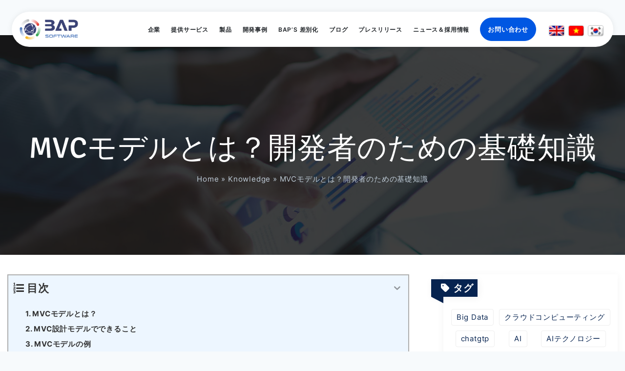

--- FILE ---
content_type: text/html; charset=UTF-8
request_url: https://bap-software.net/knowledge/mvc-model/
body_size: 73195
content:
<!DOCTYPE html><html lang="ja"><head><meta charset="utf-8"><meta http-equiv="X-UA-Compatible" content="IE=edge"><meta name="viewport" content="width=device-width, initial-scale=1, maximum-scale=1"><meta name="theme-color" content="#007bff"/><meta name="p:domain_verify" content="be9ee468059c7e087986c2d3e1946090"/><link rel="preload" href="https://cdn.bap-software.net/fonts/Inter-Regular.woff2" as="font" type="font/woff2" crossorigin><link rel="preload" href="https://cdn.bap-software.net/fonts/Inter-Bold.woff2" as="font" type="font/woff2" crossorigin><link rel="preload" as="image" href="https://cdn.bap-software.net/2025/02/24171052/bap_trip-1.jpg" type="image/jpeg"><link rel="preload" as="image" href="https://cdn.bap-software.net/2025/02/25004103/ITday.jpg" type="image/jpeg"><link rel="preload" as="image" href="https://cdn.bap-software.net/2025/02/25003549/bap_trip-1-1.jpg" type="image/jpeg"><meta name='robots' content='index, follow, max-image-preview:large, max-snippet:-1, max-video-preview:-1' /> <!-- This site is optimized with the Yoast SEO Premium plugin v26.1 (Yoast SEO v26.6) - https://yoast.com/wordpress/plugins/seo/ --><title>【MVCモデル】概念、メリット・デメリットを理解しよう。</title><meta name="description" content="MVCモデルはWebサイト制作において知っておきたい概念です。この記事でMVCモデルのメリットやデメリットについて理解し、開発に役立てましょう。" /><link rel="canonical" href="https://bap-software.net/knowledge/mvc-model/" /><meta property="og:locale" content="ja_JP" /><meta property="og:type" content="article" /><meta property="og:title" content="MVCモデルとは？開発者のための基礎知識" /><meta property="og:description" content="MVCモデルはWebサイト制作において知っておきたい概念です。この記事でMVCモデルのメリットやデメリットについて理解し、開発に役立てましょう。" /><meta property="og:url" content="https://bap-software.net/knowledge/mvc-model/" /><meta property="og:site_name" content="ソフトウェア開発-オフショアサービス" /><meta property="article:publisher" content="https://www.facebook.com/bap32" /><meta property="article:modified_time" content="2023-12-26T02:58:30+00:00" /><meta property="og:image" content="https://cdn.bap-software.net/2021/02/mvc-model.jpg" /><meta property="og:image:width" content="650" /><meta property="og:image:height" content="433" /><meta property="og:image:type" content="image/jpeg" /><meta name="twitter:card" content="summary_large_image" /><meta name="twitter:site" content="@bapsoftware" /><meta name="twitter:label1" content="推定読み取り時間" /><meta name="twitter:data1" content="6分" /><style media="all">img:is([sizes="auto" i],[sizes^="auto," i]){contain-intrinsic-size:3000px 1500px}
/*! This file is auto-generated */
.wp-block-button__link{color:#fff;background-color:#32373c;border-radius:9999px;box-shadow:none;text-decoration:none;padding:calc(.667em + 2px) calc(1.333em + 2px);font-size:1.125em}.wp-block-file__button{background:#32373c;color:#fff;text-decoration:none}
:root{--wp--preset--aspect-ratio--square:1;--wp--preset--aspect-ratio--4-3:4/3;--wp--preset--aspect-ratio--3-4:3/4;--wp--preset--aspect-ratio--3-2:3/2;--wp--preset--aspect-ratio--2-3:2/3;--wp--preset--aspect-ratio--16-9:16/9;--wp--preset--aspect-ratio--9-16:9/16;--wp--preset--color--black:#000;--wp--preset--color--cyan-bluish-gray:#abb8c3;--wp--preset--color--white:#fff;--wp--preset--color--pale-pink:#f78da7;--wp--preset--color--vivid-red:#cf2e2e;--wp--preset--color--luminous-vivid-orange:#ff6900;--wp--preset--color--luminous-vivid-amber:#fcb900;--wp--preset--color--light-green-cyan:#7bdcb5;--wp--preset--color--vivid-green-cyan:#00d084;--wp--preset--color--pale-cyan-blue:#8ed1fc;--wp--preset--color--vivid-cyan-blue:#0693e3;--wp--preset--color--vivid-purple:#9b51e0;--wp--preset--gradient--vivid-cyan-blue-to-vivid-purple:linear-gradient(135deg,rgba(6,147,227,1) 0%,#9b51e0 100%);--wp--preset--gradient--light-green-cyan-to-vivid-green-cyan:linear-gradient(135deg,#7adcb4 0%,#00d082 100%);--wp--preset--gradient--luminous-vivid-amber-to-luminous-vivid-orange:linear-gradient(135deg,rgba(252,185,0,1) 0%,rgba(255,105,0,1) 100%);--wp--preset--gradient--luminous-vivid-orange-to-vivid-red:linear-gradient(135deg,rgba(255,105,0,1) 0%,#cf2e2e 100%);--wp--preset--gradient--very-light-gray-to-cyan-bluish-gray:linear-gradient(135deg,#eee 0%,#a9b8c3 100%);--wp--preset--gradient--cool-to-warm-spectrum:linear-gradient(135deg,#4aeadc 0%,#9778d1 20%,#cf2aba 40%,#ee2c82 60%,#fb6962 80%,#fef84c 100%);--wp--preset--gradient--blush-light-purple:linear-gradient(135deg,#ffceec 0%,#9896f0 100%);--wp--preset--gradient--blush-bordeaux:linear-gradient(135deg,#fecda5 0%,#fe2d2d 50%,#6b003e 100%);--wp--preset--gradient--luminous-dusk:linear-gradient(135deg,#ffcb70 0%,#c751c0 50%,#4158d0 100%);--wp--preset--gradient--pale-ocean:linear-gradient(135deg,#fff5cb 0%,#b6e3d4 50%,#33a7b5 100%);--wp--preset--gradient--electric-grass:linear-gradient(135deg,#caf880 0%,#71ce7e 100%);--wp--preset--gradient--midnight:linear-gradient(135deg,#020381 0%,#2874fc 100%);--wp--preset--font-size--small:13px;--wp--preset--font-size--medium:20px;--wp--preset--font-size--large:36px;--wp--preset--font-size--x-large:42px;--wp--preset--spacing--20:.44rem;--wp--preset--spacing--30:.67rem;--wp--preset--spacing--40:1rem;--wp--preset--spacing--50:1.5rem;--wp--preset--spacing--60:2.25rem;--wp--preset--spacing--70:3.38rem;--wp--preset--spacing--80:5.06rem;--wp--preset--shadow--natural:6px 6px 9px rgba(0,0,0,.2);--wp--preset--shadow--deep:12px 12px 50px rgba(0,0,0,.4);--wp--preset--shadow--sharp:6px 6px 0px rgba(0,0,0,.2);--wp--preset--shadow--outlined:6px 6px 0px -3px rgba(255,255,255,1),6px 6px rgba(0,0,0,1);--wp--preset--shadow--crisp:6px 6px 0px rgba(0,0,0,1)}:where(.is-layout-flex){gap:.5em}:where(.is-layout-grid){gap:.5em}body .is-layout-flex{display:flex}.is-layout-flex{flex-wrap:wrap;align-items:center}.is-layout-flex>:is(*,div){margin:0}body .is-layout-grid{display:grid}.is-layout-grid>:is(*,div){margin:0}:where(.wp-block-columns.is-layout-flex){gap:2em}:where(.wp-block-columns.is-layout-grid){gap:2em}:where(.wp-block-post-template.is-layout-flex){gap:1.25em}:where(.wp-block-post-template.is-layout-grid){gap:1.25em}.has-black-color{color:var(--wp--preset--color--black) !important}.has-cyan-bluish-gray-color{color:var(--wp--preset--color--cyan-bluish-gray) !important}.has-white-color{color:var(--wp--preset--color--white) !important}.has-pale-pink-color{color:var(--wp--preset--color--pale-pink) !important}.has-vivid-red-color{color:var(--wp--preset--color--vivid-red) !important}.has-luminous-vivid-orange-color{color:var(--wp--preset--color--luminous-vivid-orange) !important}.has-luminous-vivid-amber-color{color:var(--wp--preset--color--luminous-vivid-amber) !important}.has-light-green-cyan-color{color:var(--wp--preset--color--light-green-cyan) !important}.has-vivid-green-cyan-color{color:var(--wp--preset--color--vivid-green-cyan) !important}.has-pale-cyan-blue-color{color:var(--wp--preset--color--pale-cyan-blue) !important}.has-vivid-cyan-blue-color{color:var(--wp--preset--color--vivid-cyan-blue) !important}.has-vivid-purple-color{color:var(--wp--preset--color--vivid-purple) !important}.has-black-background-color{background-color:var(--wp--preset--color--black) !important}.has-cyan-bluish-gray-background-color{background-color:var(--wp--preset--color--cyan-bluish-gray) !important}.has-white-background-color{background-color:var(--wp--preset--color--white) !important}.has-pale-pink-background-color{background-color:var(--wp--preset--color--pale-pink) !important}.has-vivid-red-background-color{background-color:var(--wp--preset--color--vivid-red) !important}.has-luminous-vivid-orange-background-color{background-color:var(--wp--preset--color--luminous-vivid-orange) !important}.has-luminous-vivid-amber-background-color{background-color:var(--wp--preset--color--luminous-vivid-amber) !important}.has-light-green-cyan-background-color{background-color:var(--wp--preset--color--light-green-cyan) !important}.has-vivid-green-cyan-background-color{background-color:var(--wp--preset--color--vivid-green-cyan) !important}.has-pale-cyan-blue-background-color{background-color:var(--wp--preset--color--pale-cyan-blue) !important}.has-vivid-cyan-blue-background-color{background-color:var(--wp--preset--color--vivid-cyan-blue) !important}.has-vivid-purple-background-color{background-color:var(--wp--preset--color--vivid-purple) !important}.has-black-border-color{border-color:var(--wp--preset--color--black) !important}.has-cyan-bluish-gray-border-color{border-color:var(--wp--preset--color--cyan-bluish-gray) !important}.has-white-border-color{border-color:var(--wp--preset--color--white) !important}.has-pale-pink-border-color{border-color:var(--wp--preset--color--pale-pink) !important}.has-vivid-red-border-color{border-color:var(--wp--preset--color--vivid-red) !important}.has-luminous-vivid-orange-border-color{border-color:var(--wp--preset--color--luminous-vivid-orange) !important}.has-luminous-vivid-amber-border-color{border-color:var(--wp--preset--color--luminous-vivid-amber) !important}.has-light-green-cyan-border-color{border-color:var(--wp--preset--color--light-green-cyan) !important}.has-vivid-green-cyan-border-color{border-color:var(--wp--preset--color--vivid-green-cyan) !important}.has-pale-cyan-blue-border-color{border-color:var(--wp--preset--color--pale-cyan-blue) !important}.has-vivid-cyan-blue-border-color{border-color:var(--wp--preset--color--vivid-cyan-blue) !important}.has-vivid-purple-border-color{border-color:var(--wp--preset--color--vivid-purple) !important}.has-vivid-cyan-blue-to-vivid-purple-gradient-background{background:var(--wp--preset--gradient--vivid-cyan-blue-to-vivid-purple) !important}.has-light-green-cyan-to-vivid-green-cyan-gradient-background{background:var(--wp--preset--gradient--light-green-cyan-to-vivid-green-cyan) !important}.has-luminous-vivid-amber-to-luminous-vivid-orange-gradient-background{background:var(--wp--preset--gradient--luminous-vivid-amber-to-luminous-vivid-orange) !important}.has-luminous-vivid-orange-to-vivid-red-gradient-background{background:var(--wp--preset--gradient--luminous-vivid-orange-to-vivid-red) !important}.has-very-light-gray-to-cyan-bluish-gray-gradient-background{background:var(--wp--preset--gradient--very-light-gray-to-cyan-bluish-gray) !important}.has-cool-to-warm-spectrum-gradient-background{background:var(--wp--preset--gradient--cool-to-warm-spectrum) !important}.has-blush-light-purple-gradient-background{background:var(--wp--preset--gradient--blush-light-purple) !important}.has-blush-bordeaux-gradient-background{background:var(--wp--preset--gradient--blush-bordeaux) !important}.has-luminous-dusk-gradient-background{background:var(--wp--preset--gradient--luminous-dusk) !important}.has-pale-ocean-gradient-background{background:var(--wp--preset--gradient--pale-ocean) !important}.has-electric-grass-gradient-background{background:var(--wp--preset--gradient--electric-grass) !important}.has-midnight-gradient-background{background:var(--wp--preset--gradient--midnight) !important}.has-small-font-size{font-size:var(--wp--preset--font-size--small) !important}.has-medium-font-size{font-size:var(--wp--preset--font-size--medium) !important}.has-large-font-size{font-size:var(--wp--preset--font-size--large) !important}.has-x-large-font-size{font-size:var(--wp--preset--font-size--x-large) !important}:where(.wp-block-post-template.is-layout-flex){gap:1.25em}:where(.wp-block-post-template.is-layout-grid){gap:1.25em}:where(.wp-block-columns.is-layout-flex){gap:2em}:where(.wp-block-columns.is-layout-grid){gap:2em}:root :where(.wp-block-pullquote){font-size:1.5em;line-height:1.6}
.wpcf7 .screen-reader-response{position:absolute;overflow:hidden;clip:rect(1px,1px,1px,1px);clip-path:inset(50%);height:1px;width:1px;margin:-1px;padding:0;border:0;word-wrap:normal !important}.wpcf7 .hidden-fields-container{display:none}.wpcf7 form .wpcf7-response-output{margin:2em .5em 1em;padding:.2em 1em;border:2px solid #00a0d2}.wpcf7 form.init .wpcf7-response-output,.wpcf7 form.resetting .wpcf7-response-output,.wpcf7 form.submitting .wpcf7-response-output{display:none}.wpcf7 form.sent .wpcf7-response-output{border-color:#46b450}.wpcf7 form.failed .wpcf7-response-output,.wpcf7 form.aborted .wpcf7-response-output{border-color:#dc3232}.wpcf7 form.spam .wpcf7-response-output{border-color:#f56e28}.wpcf7 form.invalid .wpcf7-response-output,.wpcf7 form.unaccepted .wpcf7-response-output,.wpcf7 form.payment-required .wpcf7-response-output{border-color:#ffb900}.wpcf7-form-control-wrap{position:relative}.wpcf7-not-valid-tip{color:#dc3232;font-size:1em;font-weight:400;display:block}.use-floating-validation-tip .wpcf7-not-valid-tip{position:relative;top:-2ex;left:1em;z-index:100;border:1px solid #dc3232;background:#fff;padding:.2em .8em;width:24em}.wpcf7-list-item{display:inline-block;margin:0 0 0 1em}.wpcf7-list-item-label:before,.wpcf7-list-item-label:after{content:" "}.wpcf7-spinner{visibility:hidden;display:inline-block;background-color:#23282d;opacity:.75;width:24px;height:24px;border:none;border-radius:100%;padding:0;margin:0 24px;position:relative}form.submitting .wpcf7-spinner{visibility:visible}.wpcf7-spinner:before{content:'';position:absolute;background-color:#fbfbfc;top:4px;left:4px;width:6px;height:6px;border:none;border-radius:100%;transform-origin:8px 8px;animation-name:spin;animation-duration:1s;animation-timing-function:linear;animation-iteration-count:infinite}@media (prefers-reduced-motion:reduce){.wpcf7-spinner:before{animation-name:blink;animation-duration:2s}}@keyframes spin{from{transform:rotate(0deg)}to{transform:rotate(360deg)}}@keyframes blink{from{opacity:0}50%{opacity:1}to{opacity:0}}.wpcf7 [inert]{opacity:.5}.wpcf7 input[type=file]{cursor:pointer}.wpcf7 input[type=file]:disabled{cursor:default}.wpcf7 .wpcf7-submit:disabled{cursor:not-allowed}.wpcf7 input[type=url],.wpcf7 input[type=email],.wpcf7 input[type=tel]{direction:ltr}.wpcf7-reflection>output{display:list-item;list-style:none}.wpcf7-reflection>output[hidden]{display:none}
.wpcf7 .wpcf7-recaptcha iframe{margin-bottom:0}.wpcf7 .wpcf7-recaptcha[data-align=center]>div{margin:0 auto}.wpcf7 .wpcf7-recaptcha[data-align=right]>div{margin:0 0 0 auto}
.opacity-00{opacity:0 !important}#about-2023-page{overflow:hidden}.lb-data .lb-number{display:none !important}#about-2023-page section.new-about-header{height:120px;background-size:cover}#about-2023-page .section-about-banner{background-color:#fff;padding:70px 0 50px}#about-2023-page .section-about-banner .content{padding-top:50px}#about-2023-page .mot .swiper-wrapper{justify-content:center}#about-2023-page .section-about-banner .content .h1-lg{font-size:50px;font-weight:600;text-transform:capitalize;margin-bottom:40px}#about-2023-page .section-about-banner .content .desc{font-size:18px;line-height:1.8;margin-bottom:20px}#about-2023-page .section-about-banner .section-achievements{padding:20px 6px;border-top:1px solid #d9d9d9;border-bottom:1px solid #d9d9d9}#about-2023-page .section-about-banner .section-achievements .achievement__item{display:inline-block}#about-2023-page .section-about-banner .section-achievements .achievement__item.num_2{border-left:1px solid #d9d9d9;border-right:1px solid #d9d9d9}#about-2023-page .section-about-banner .section-achievements .achievement__item>.wrapper{background-color:#eee;text-align:center;padding:20px 15px;border-radius:15px}#about-2023-page .section-about-banner .section-achievements .achievement__item .value{display:block;margin-bottom:10px}#about-2023-page .section-about-banner .section-achievements .achievement__item .value>h4{position:relative;display:inline-block;font-weight:700;font-size:30px}#about-2023-page .section-about-banner .section-achievements .achievement__item .value>h4:after{content:'+';position:absolute;right:-12px;top:10px;font-size:16px;font-weight:700}#about-2023-page .section-about-banner .section-achievements .achievement__item .text{display:block}#about-2023-page .section-about-banner .section-achievements .achievement__item .text>p{display:inline-block;font-size:18px;font-weight:500}#about-2023-page .custom_icon_about_banner_1,#about-2023-page .custom_icon_about_banner_2,#about-2023-page .custom_icon_about_banner_3{width:45px;height:45px;position:absolute;display:inline-block;left:40px;top:15px}#about-2023-page .custom_icon_about_banner_1{top:10px}.custom_icon_about_banner_1:after{content:'';position:absolute;top:0;left:0;width:100%;height:100%;background-size:70%;background-repeat:no-repeat;background-position:center;background-image:url(//bap-software.net/wp-content/themes/bapjsc_sndl/css/./../images/icons/Icon_about_banner_1.png)}.custom_icon_about_banner_2:after{content:'';position:absolute;top:0;left:0;width:100%;height:100%;background-size:70%;background-repeat:no-repeat;background-position:center;background-image:url(//bap-software.net/wp-content/themes/bapjsc_sndl/css/./../images/icons/Icon_about_banner_2.png)}.custom_icon_about_banner_3:after{content:'';position:absolute;top:0;left:0;width:100%;height:100%;background-size:cover;background-repeat:no-repeat;background-position:center;background-image:url(//bap-software.net/wp-content/themes/bapjsc_sndl/css/./../images/icons/Icon_about_banner_3.png)}#about-2023-page .about_mvc .mvc_box.mission{width:100%}#about-2023-page .about_mvc .mvc_box.mission .flip-box-front{background-color:#0b96c2}#about-2023-page .about_mvc .mvc_box.mission .flip-box-back{background-color:#fff;border-color:#0b96c2}#about-2023-page .about_mvc .mvc_box.vission .flip-box-front{background-color:#0688f6}#about-2023-page .about_mvc .mvc_box.vission .flip-box-back{background-color:#fff;border-color:#0688f6}#about-2023-page .about_mvc .mvc_box.core_value .flip-box-front{background-color:#084af3}#about-2023-page .about_mvc .mvc_box.core_value .flip-box-back{background-color:#fff;border-color:#084af3}#about-2023-page .about_mvc .first_content h2{margin:0;position:absolute;top:50%;left:50%;transform:translate(-50%,-50%);font-weight:700;font-size:36px}.mvc_box.mission .flip-box{float:right}.mvc_box.vission .flip-box{margin:0 auto}#mvcFlip{display:flex;max-width:1000px;margin:0 auto;gap:80px}.flip-box{background-color:transparent;width:265px;height:160px;perspective:1000px}.flip-box-inner{position:relative;width:100%;height:100%;text-align:center;transition:transform .8s;transform-style:preserve-3d}#mvcFlip .mvc_box.flipped .flip-box-inner{transform:rotateX(180deg)}.flip-box-front,.flip-box-back{position:absolute;width:100%;height:100%;-webkit-backface-visibility:hidden;backface-visibility:hidden}.flip-box-front{text-align:center;padding:25px;background-color:#eee;color:#fff;border-radius:10px}.flip-box-back{border:2px solid;text-align:center;padding:10px;background-color:#eee;border-radius:10px;transform:rotateX(180deg)}.flip-box-front h2{font-weight:700;font-size:30px;display:flex;align-items:center;justify-content:center;flex-direction:column;text-align:center;height:100%}.flip-box-back h2{color:red;font-weight:700;margin-bottom:10px;font-size:24px}.flip-box-back .sub_text{font-size:19px;line-height:24px}.flip-box-back .sub_text p{margin-bottom:0}.mvc_box.core_value .sub_text{text-align:left;padding-left:15px}.mvc_box.core_value .sub_text>.mini_text{position:relative;padding-left:35px;margin-bottom:5px}.mvc_box.core_value .sub_text>.mini_text:nth-child(1):before{content:'';position:absolute;top:-4px;left:0;width:30px;height:30px;background-repeat:no-repeat;background-position:center;background-image:url(//bap-software.net/wp-content/themes/bapjsc_sndl/css/./../images/icons/about_mini_text_1.png)}.mvc_box.core_value .sub_text>.mini_text:nth-child(2):before{content:'';position:absolute;top:-3px;left:0;width:30px;height:30px;background-repeat:no-repeat;background-position:center;background-image:url(//bap-software.net/wp-content/themes/bapjsc_sndl/css/./../images/icons/about_mini_text_2.png)}.mvc_box.core_value .sub_text>.mini_text:nth-child(3):before{content:'';position:absolute;top:-4px;left:0;width:30px;height:30px;background-repeat:no-repeat;background-position:center;background-image:url(//bap-software.net/wp-content/themes/bapjsc_sndl/css/./../images/icons/about_mini_text_3.png)}#about-2023-page section.about_mvc{padding-bottom:50px;overflow:hidden}#about-2023-page section.ceo_info .ceo_wrapper{border-radius:50px;background-color:#fbfaf5;padding:25px 75px;margin:0 150px;height:100%}#about-2023-page section.ceo_info .image{overflow:hidden;text-align:center;float:left;margin-right:0 !important}#about-2023-page section.ceo_info .content{padding-top:0}#about-2023-page section.ceo_info .content>h2{color:#3b64f4;font-weight:700;margin-bottom:15px;font-size:36px}#about-2023-page section.ceo_info .content .message{font-size:18px;font-weight:300;text-align:justify}#about-2023-page section.ceo_info .content .message>p{margin-bottom:15px;line-height:1.8}#about-2023-page section.milestones{padding:50px 0;background-image:url(//bap-software.net/wp-content/themes/bapjsc_sndl/css/./../images/bg_world.jpg);background-position:center;background-size:cover;background-repeat:no-repeat}#about-2023-page section.milestones h2{margin:0 auto 25px;color:#041986;font-weight:700;font-size:60px}#chartArrowMobile{display:none}#about-2023-page section.milestones .chart_arrow .wrapper{overflow:hidden;min-height:720px;max-height:720px;position:relative}#chartArrowDesktop{top:-20px}#about-2023-page section.milestones .chart_arrow .wrapper img.chart{position:relative;top:-100px}#about-2023-page section.milestones .chart_arrow .wrapper .ms_info{position:absolute;color:#fff;z-index:9;transition:all .5s linear;opacity:1}#about-2023-page section.milestones .chart_arrow .wrapper .ms_info>.year{border-radius:50%;padding:30px 15px;font-weight:700;font-size:24px;background-color:#eee;color:#686868;border:25px solid;position:relative;z-index:11}#about-2023-page section.milestones .chart_arrow .wrapper .ms_info>.year:after{content:"";position:absolute;top:30px;right:150px;border-top:solid 15px transparent;border-left:solid 35px #939ba3;border-bottom:solid 15px transparent}#about-2023-page section.milestones .chart_arrow .wrapper .ms_info>.ms_tooltip{border-radius:5px;padding:12px;font-weight:700;display:grid;max-width:300px;position:absolute;z-index:9;white-space:break-spaces;left:-75px;font-size:16px;color:#58616a;background-color:#f0f1f7;border:1px solid #bbbec3;box-shadow:0 0 5px #bbbec3;min-height:155px;max-height:155px}#about-2023-page section.milestones .chart_arrow .wrapper .ms_info>.ms_tooltip p{line-height:20px;margin-bottom:10px;font-size:15px}#about-2023-page section.milestones .chart_arrow .wrapper .ms_info>.ms_tooltip.ja p{line-height:32px}#about-2023-page section.milestones .chart_arrow .wrapper .ms_info>.triangle_tooltip{position:absolute;width:25px;height:25px;background:#000;z-index:10;border-radius:50%}#about-2023-page section.milestones .chart_arrow .wrapper .ms_info>.triangle_tooltip:after{content:'';height:150px;width:5px;background-color:#939ba3;display:block;position:absolute;z-index:0;top:5px;left:21px}#about-2023-page section.milestones .chart_arrow .wrapper .ms_info.y_2016{left:7%}#about-2023-page section.milestones .chart_arrow .wrapper .ms_info.y_2016>.year{border-color:#51b3f7;box-shadow:0 0 5px #51b3f7}#about-2023-page section.milestones .chart_arrow .wrapper .ms_info.y_2016>.year:before{content:'';position:absolute;width:35px;height:35px;z-index:10;border-radius:50%;background-color:#51b3f7;bottom:185px;left:30px;box-shadow:0 0 5px #51b3f7}#about-2023-page section.milestones .chart_arrow .wrapper .ms_info.y_2016>.ms_tooltip{bottom:200px}#about-2023-page section.milestones .chart_arrow .wrapper .ms_info.y_2016>.triangle_tooltip{background-color:transparent;bottom:150px;left:49px}#about-2023-page section.milestones .chart_arrow .wrapper .ms_info.y_2019{left:25%}#about-2023-page section.milestones .chart_arrow .wrapper .ms_info.y_2019>.year{border-color:#fdb302;box-shadow:0 0 5px #fdb302}#about-2023-page section.milestones .chart_arrow .wrapper .ms_info.y_2019>.year:before{content:'';position:absolute;width:35px;height:35px;z-index:10;border-radius:50%;background-color:#fdb302;top:185px;left:29px;box-shadow:0 0 5px #fdb302}#about-2023-page section.milestones .chart_arrow .wrapper .ms_info.y_2019>.ms_tooltip{top:200px}#about-2023-page section.milestones .chart_arrow .wrapper .ms_info.y_2019>.triangle_tooltip{background-color:transparent;top:5px;left:48px}#about-2023-page section.milestones .chart_arrow .wrapper .ms_info.y_2020{left:43%}#about-2023-page section.milestones .chart_arrow .wrapper .ms_info.y_2020>.year{border-color:#cd2e31;box-shadow:0 0 5px #cd2e31}#about-2023-page section.milestones .chart_arrow .wrapper .ms_info.y_2020>.year:before{content:'';position:absolute;width:35px;height:35px;z-index:10;border-radius:50%;background-color:#cd2e31;bottom:185px;left:30px;box-shadow:0 0 5px #cd2e31}#about-2023-page section.milestones .chart_arrow .wrapper .ms_info.y_2020>.ms_tooltip{bottom:200px}#about-2023-page section.milestones .chart_arrow .wrapper .ms_info.y_2020>.triangle_tooltip{background-color:transparent;bottom:150px;left:49px}#about-2023-page section.milestones .chart_arrow .wrapper .ms_info.y_2022{left:61%}#about-2023-page section.milestones .chart_arrow .wrapper .ms_info.y_2022>.year{border-color:#0cd8d8;box-shadow:0 0 5px #0cd8d8}#about-2023-page section.milestones .chart_arrow .wrapper .ms_info.y_2022>.year:before{content:'';position:absolute;width:35px;height:35px;z-index:10;border-radius:50%;background-color:#0cd8d8;top:185px;left:29px;box-shadow:0 0 5px #0cd8d8}#about-2023-page section.milestones .chart_arrow .wrapper .ms_info.y_2022>.ms_tooltip{top:200px}#about-2023-page section.milestones .chart_arrow .wrapper .ms_info.y_2022>.triangle_tooltip{background-color:transparent;top:5px;left:48px}#about-2023-page section.milestones .chart_arrow .wrapper .ms_info.y_2023{left:79%}#about-2023-page section.milestones .chart_arrow .wrapper .ms_info.y_2023>.year{border-color:#11569e;box-shadow:0 0 5px #11569e}#about-2023-page section.milestones .chart_arrow .wrapper .ms_info.y_2023>.year:before{content:'';position:absolute;width:35px;height:35px;z-index:10;border-radius:50%;background-color:#11569e;bottom:185px;left:30px;box-shadow:0 0 5px #11569e}#about-2023-page section.milestones .chart_arrow .wrapper .ms_info.y_2023>.ms_tooltip{bottom:200px}#about-2023-page section.milestones .chart_arrow .wrapper .ms_info.y_2023>.triangle_tooltip{background-color:transparent;bottom:150px;left:49px}#about-2023-page section.milestones .chart_arrow .wrapper .ms_info{top:50%;width:100%}#about-2023-page section.milestones .chart_arrow .wrapper .line_arrow{position:absolute;z-index:8;top:calc(50% + 14px);left:45px;width:92%;height:8px;background-color:#939ba3}#about-2023-page section.milestones .chart_arrow .wrapper .line_arrow:after{content:"";position:absolute;top:-11px;right:-15px;border-top:solid 15px transparent;border-left:solid 35px #939ba3;border-bottom:solid 15px transparent}.circle_dashed{--d:4deg;--n:30;--c:#fff;--b:2px;--m:180deg;--r:-88deg;position:absolute;top:-110px;left:-55px;width:260px;display:inline-block;border-radius:50%;transform:rotate(var(--r));background:repeating-conic-gradient(var(--c) 0 calc(360deg / var(--n) - var(--d)),
            transparent 0 calc(360deg / var(--n)));-webkit-mask:conic-gradient(#fff 0 var(--m),transparent 0 360deg),radial-gradient(farthest-side,transparent calc(100% - var(--b) - 1px), #fff calc(100% - var(--b)) calc(100% - 1px), transparent);-webkit-mask-composite:destination-out;mask:conic-gradient(#fff 0 var(--m),transparent 0 360deg),radial-gradient(farthest-side,transparent calc(100% - var(--b) - 1px), #fff calc(100% - var(--b)) calc(100% - 1px), transparent)}.circle_dashed:before{content:"";display:none !important;padding-top:100%}#about-2023-page section.milestones .chart_arrow .wrapper .ms_info.y_2019 .circle_dashed,#about-2023-page section.milestones .chart_arrow .wrapper .ms_info.y_2022 .circle_dashed{--r:-268deg}#about-2023-page section.mot{background-color:#011344;padding:50px 0}#about-2023-page section.mot h2{color:#fff;font-size:60px;font-weight:700;margin-bottom:50px}#about-2023-page section.mot .directors .item img{height:auto;max-height:300px}.show_more{-webkit-line-clamp:2;overflow:hidden;text-overflow:ellipsis;display:-webkit-box;-webkit-box-orient:vertical;transition:color 5s ease-in-out,background-color 0s ease-in-out,border-color 0s ease-in-out,box-shadow 0s ease-in-out}#about-2023-page section.mot .directors .item h3{color:#fff;text-align:center;font-weight:700;margin:15px 0 10px;font-size:18px}#about-2023-page section.mot .directors .item h5{color:#fff;text-align:center;text-transform:uppercase;font-size:12px;font-weight:600}#about-2023-page section.other_links{padding:50px 0 70px}#about-2023-page section.other_links .wrapper{padding:0 45px 25px;overflow:hidden}#about-2023-page section.other_links .wrapper .title_block{text-align:center;height:350px;position:relative;background-size:cover;border-radius:50px 50px 0 0;overflow:hidden}#about-2023-page section.other_links .wrapper .title_block .background{text-align:center;height:100%;width:100%;position:absolute;background-size:100%;filter:opacity(.5);transition:all .5s ease-in-out}#about-2023-page section.other_links .wrapper .title_block .background:hover{background-size:105%}#about-2023-page section.other_links .wrapper .title_block h2{margin:0;position:absolute;top:50%;left:50%;transform:translate(-50%,-50%);font-weight:700;font-size:46px;color:#fff;text-shadow:0 3px 4px #000000a5}#about-2023-page section.other_links .wrapper .sub_wrapper{height:100%;padding-bottom:25px;border-radius:0 0 50px 50px;overflow:hidden}#about-2023-page section.other_links .wrapper .links_block{padding:0 35px;font-size:22px;height:100%;background-color:#eee}#about-2023-page section.other_links .wrapper .links_block .item{padding:15px;border-bottom:1px solid #bfb7b7}#about-2023-page section.other_links .wrapper .links_block .item *{transition:all .2s linear}#about-2023-page section.other_links .wrapper .links_block .item:hover *{letter-spacing:1.5px}#about-2023-page section.other_links .wrapper .links_block .item:hover a{text-shadow:0 1px 1px #000000a5}#about-2023-page section.other_links .wrapper .links_block .item:hover a b{color:#0057e2}#about-2023-page section.other_links .wrapper .links_block .item:last-child{border-bottom:none}#about-2023-page section.other_links .wrapper .links_block .item a{display:block}#about-2023-page section.other_links .wrapper .links_block .item b{color:#000;font-weight:500}#about-2023-page section.other_links .wrapper .links_block .item i{float:right;position:relative;top:5px;color:#0057e2}#about-2023-page section.sliders{padding-bottom:100px}#about-2023-page section.sliders .swiper-slide{width:550px}#about-2023-page section.sliders .swiper-slide img{height:650px;object-fit:cover}.section-about-video{display:flex;align-items:stretch;justify-content:center;position:relative;overflow:hidden}.section-about-video:hover a,.section-about-video:hover:after{opacity:1}.section-about-video video{object-fit:cover;width:100%;height:100%;object-position:center center}.section-about-video:after{content:"";position:absolute;top:0;left:0;width:100%;height:100%;background:linear-gradient(180deg,rgba(6,35,80,0) 0%,rgba(6,35,80,.8) 100%);pointer-events:none;z-index:10;opacity:0;transition:.3s all ease-in-out}.section-about-video>a{font-size:3rem;color:#fff;position:absolute;left:50%;top:50%;transform:translate(-50%,-50%);z-index:20;opacity:0;transition:.3s all ease-in-out}#chartArrowMobile .timeline{position:relative}#chartArrowMobile .timeline:before{content:"";background-image:linear-gradient(#51b3f7,#fdb302,#cd2e31,#0cd8d8,#11569e);width:5px;height:95%;position:absolute;left:50%;transform:translateX(-50%)}#chartArrowMobile .timeline-item{width:100%;margin-bottom:35px}#chartArrowMobile .timeline-item:nth-child(even) .timeline-content{float:right;padding:10px 15px 15px}#chartArrowMobile .timeline-item:nth-child(even) .timeline-content .date{right:auto;left:0}#chartArrowMobile .timeline-item:nth-child(even) .timeline-content:after{content:"";position:absolute;border-style:solid;width:0;height:0;top:30px;left:-14px;border-width:10px 15px 10px 0;border-color:transparent #f5f5f5 transparent transparent}#chartArrowMobile .timeline-item:after{content:"";display:block;clear:both}#chartArrowMobile .timeline-content{position:relative;width:45%;padding:10px 15px 15px;border-radius:4px;background:#f5f5f5;box-shadow:0 20px 25px -15px rgb(0 0 0/54%)}#chartArrowMobile .timeline-content>*:not(h2){font-size:18px;font-weight:500;color:#fff}#chartArrowMobile .y_2016 .timeline-content{background:#51b3f7}#chartArrowMobile .y_2016 .timeline-content:after{border-color:transparent transparent transparent #51b3f7}#chartArrowMobile .y_2016 .timeline-img{background:#51b3f7;box-shadow:0 0 5px #51b3f7}#chartArrowMobile .y_2019 .timeline-content{background:#fdb302}#chartArrowMobile .y_2019 .timeline-content:after{border-color:transparent #fdb302 transparent transparent !important}#chartArrowMobile .y_2019 .timeline-img{background:#fdb302;box-shadow:0 0 5px #fdb302}#chartArrowMobile .y_2020 .timeline-content{background:#cd2e31}#chartArrowMobile .y_2020 .timeline-content:after{border-color:transparent transparent transparent #cd2e31}#chartArrowMobile .y_2020 .timeline-img{background:#cd2e31;box-shadow:0 0 5px #cd2e31}#chartArrowMobile .y_2022 .timeline-content{background:#0cd8d8}#chartArrowMobile .y_2022 .timeline-content:after{border-color:transparent #0cd8d8 transparent transparent !important}#chartArrowMobile .y_2022 .timeline-img{background:#0cd8d8;box-shadow:0 0 5px #0cd8d8}#chartArrowMobile .y_2023 .timeline-content{background:#11569e}#chartArrowMobile .y_2023 .timeline-content:after{border-color:transparent transparent transparent #11569e}#chartArrowMobile .y_2023 .timeline-img{background:#11569e;box-shadow:0 0 5px #11569e}#chartArrowMobile .timeline-content>.content{text-align:center;font-size:18px;padding:0 20px 10px;font-weight:500;color:#fff;white-space:break-spaces}#chartArrowMobile .timeline-content>h2{font-size:40px !important;color:#fff !important;margin-bottom:0 !important}#chartArrowMobile .timeline-content:after{content:"";position:absolute;border-style:solid;width:0;height:0;top:30px;right:-14px;border-width:10px 0 10px 15px;border-color:transparent transparent transparent #f5f5f5}#chartArrowMobile .timeline-img{width:30px;height:30px;border-radius:50%;position:absolute;left:50%;margin-top:25px;margin-left:-15px}#chartArrowMobile .timeline-card{padding:0 !important}#chartArrowMobile .timeline-card p{padding:0 20px}#chartArrowMobile .timeline-card a{margin-left:20px}#chartArrowMobile .timeline-img-header{height:200px;position:relative;margin-bottom:20px}#chartArrowMobile .timeline-img-header h2{color:#fff;position:absolute;bottom:5px;left:20px}#chartArrowMobile blockquote{margin-top:30px;color:#757575;border-left-color:#3f51b5;padding:0 20px}#chartArrowMobile .date{background:#ff4081;display:inline-block;color:#fff;padding:10px;position:absolute;top:0;right:0}@media screen and (max-width:768px){#chartArrowMobile .timeline:before{left:50px}#chartArrowMobile .timeline .timeline-img{left:50px}#chartArrowMobile .timeline .timeline-content{max-width:100%;width:auto;margin-left:70px;text-align:center}#chartArrowMobile .timeline .timeline-item:nth-child(even) .timeline-content{float:none}#chartArrowMobile .timeline .timeline-item:nth-child(odd) .timeline-content:after{content:"";position:absolute;border-style:solid;width:0;height:0;top:30px;left:-14px;border-width:10px 15px 10px 0;border-color:transparent #f5f5f5 transparent transparent}#chartArrowMobile .y_2016 .timeline-content:after{border-color:transparent #51b3f7 transparent transparent !important}#chartArrowMobile .y_2020 .timeline-content:after{border-color:transparent #cd2e31 transparent transparent !important}#chartArrowMobile .y_2023 .timeline-content:after{border-color:transparent #11569e transparent transparent !important}#mvcFlip{gap:10px;flex-direction:column;width:100%;margin-right:10px;margin-left:10px}}@media (min-width:768px) and (max-width:991.98px){#mvcFlip{gap:15px}.flip-box{width:240px}}@media (min-width:992px) and (max-width:1199.98px){#mvcFlip{gap:40px}}@media screen and (max-width:1366px){#about-2023-page .section-about-banner{padding-top:25px}#about-2023-page .custom_icon_about_banner_1,#about-2023-page .custom_icon_about_banner_2,#about-2023-page .custom_icon_about_banner_3{left:35px;top:17px}#about-2023-page .custom_icon_about_banner_1{top:12px}#about-2023-page .section-about-banner .content .h1-lg{margin-bottom:10px}#about-2023-page section.ceo_info>.container{padding-bottom:35px;width:95%;margin:0 2.5%}#about-2023-page section.ceo_info .image{position:relative;bottom:10px;width:30%}#about-2023-page section.mot .directors .item img{height:auto}#about-2023-page section.sliders .swiper-slide{width:500px}#about-2023-page section.sliders .swiper-slide img{height:550px;object-fit:cover}#about-2023-page section.ceo_info .image .ceo-bap-img{position:relative;top:10px;width:85%}#about-2023-page section.milestones .chart_arrow .wrapper{min-height:575px;max-height:575px}#about-2023-page section.milestones h2{margin-bottom:10px}#about-2023-page section.milestones .chart_arrow .wrapper .ms_info>.triangle_tooltip:after{height:80px;top:50px}#about-2023-page section.milestones .chart_arrow .wrapper .ms_info.y_2019>.triangle_tooltip,#about-2023-page section.milestones .chart_arrow .wrapper .ms_info.y_2022>.triangle_tooltip{top:5px}#about-2023-page section.milestones .chart_arrow .wrapper .ms_info.y_2016>.year:before{bottom:145px;left:31px}#about-2023-page section.milestones .chart_arrow .wrapper .ms_info.y_2020>.year:before,#about-2023-page section.milestones .chart_arrow .wrapper .ms_info.y_2023>.year:before{bottom:145px;left:32px}#about-2023-page section.milestones .chart_arrow .wrapper .ms_info.y_2019>.year:before{top:145px;left:30px}#about-2023-page section.milestones .chart_arrow .wrapper .ms_info.y_2022>.year:before{top:145px;left:31px}#about-2023-page section.milestones .chart_arrow .wrapper .ms_info>.year{padding:30px 15px;border:25px solid}#about-2023-page section.milestones .chart_arrow .wrapper .ms_info>.year:after{top:30px;right:150px}#about-2023-page section.milestones .chart_arrow .wrapper .ms_info>.triangle_tooltip:after{left:22.5px}#about-2023-page section.milestones .chart_arrow .wrapper .ms_info>.ms_tooltip{left:-75px}#about-2023-page section.milestones .chart_arrow .wrapper .ms_info.y_2016>.ms_tooltip,#about-2023-page section.milestones .chart_arrow .wrapper .ms_info.y_2020>.ms_tooltip,#about-2023-page section.milestones .chart_arrow .wrapper .ms_info.y_2023>.ms_tooltip{bottom:160px}#about-2023-page section.milestones .chart_arrow .wrapper .ms_info.y_2019>.ms_tooltip,#about-2023-page section.milestones .chart_arrow .wrapper .ms_info.y_2022>.ms_tooltip{top:160px}.circle_dashed{left:-55px;width:249px}#about-2023-page section.milestones .chart_arrow .wrapper .ms_info>.ms_tooltip{min-height:125px;max-height:125px;padding:10px;line-height:22px;font-size:14px}#about-2023-page section.ceo_info .ceo_wrapper{margin:0 100px}}@media screen and (max-width:1280px){#about-2023-page section.sliders .swiper-slide{width:425px}#about-2023-page section.sliders .swiper-slide img{height:500px;object-fit:cover}}@media screen and (max-width:1140px){#about-2023-page section.ceo_info .image{width:35%}}@media screen and (max-width:1024px){#about-2023-page section.new-about-header{height:50px}#chartArrowDesktop{display:none !important}#chartArrowMobile{display:block !important;padding-top:50px;width:100%}#about-2023-page .section-about-banner .content{padding-top:20px}#about-2023-page .section-about-banner .slider{padding-top:50px}#about-2023-page .custom_icon_about_banner_1,#about-2023-page .custom_icon_about_banner_2,#about-2023-page .custom_icon_about_banner_3{left:22px;top:8px}#about-2023-page .custom_icon_about_banner_1{top:5px}#about-2023-page .section-about-banner .content .h1-lg{font-size:40px}#about-2023-page .section-about-banner .section-achievements .achievement__item>.wrapper{padding:15px 10px}#about-2023-page .section-about-banner .section-achievements .achievement__item .value>h4{font-size:28px;position:relative;left:15px}#about-2023-page .section-about-banner .section-achievements .achievement__item .value>h4:after{top:6px}#about-2023-page .section-about-banner .section-achievements .achievement__item .value{margin-bottom:5px}#about-2023-page .about_mvc .mvc_box.mission{right:2.5%}#about-2023-page .about_mvc .mvc_box.core_value{left:2.5%}#about-2023-page section.ceo_info .image .ceo-bap-img{width:100%}#about-2023-page section.milestones{padding:50px 0 50px}#about-2023-page section.milestones h2{font-size:50px;text-align:center;margin-bottom:10px}#about-2023-page section.mot{padding:25px 15px 50px}#about-2023-page section.mot h2{font-size:50px;margin-bottom:25px}#about-2023-page section.mot .directors .item h3{margin:10px 0 5px;font-size:18px}#about-2023-page section.mot .directors .item h5{font-size:12px;letter-spacing:-.2px}#about-2023-page section.other_links{padding:50px 0 35px}#about-2023-page section.other_links .wrapper .title_block{height:250px}#about-2023-page section.other_links .wrapper .links_block{padding:0 10px}#about-2023-page section.other_links .wrapper .links_block .item{padding:12px}#about-2023-page section.other_links .wrapper .links_block{font-size:16px}#about-2023-page section.sliders .swiper-slide img{height:475px}#about-2023-page section.sliders .swiper-slide{width:400px}#about-2023-page section.sliders{padding-bottom:50px}#about-2023-page section.ceo_info .ceo_wrapper{margin:0;padding:25px 50px}#about-2023-page section.ceo_info .image{width:25%;margin-right:35px}}@media screen and (max-width:900px){#about-2023-page .section-about-banner .content .h1-lg{font-size:36px}#about-2023-page .section-about-banner .content .desc{font-size:16px}#about-2023-page .section-about-banner .section-achievements .achievement__item>.wrapper{padding:10px 5px}#about-2023-page .section-about-banner .section-achievements .achievement__item .value>h4{font-size:24px}#about-2023-page .custom_icon_about_banner_1,#about-2023-page .custom_icon_about_banner_2,#about-2023-page .custom_icon_about_banner_3{width:40px;height:40px}#about-2023-page .custom_icon_about_banner_1{top:1px}#about-2023-page .section-about-banner .section-achievements{position:relative;left:5px}#mvcFlip{left:2px}#about-2023-page section.ceo_info .content .message{font-size:16px}#about-2023-page section.milestones h2{font-size:40px}#about-2023-page section.mot h2{font-size:40px}#about-2023-page section.mot .directors .item{text-align:center}#about-2023-page section.other_links .wrapper{padding:0 25px 25px}#about-2023-page section.sliders .swiper-slide img{height:450px}#about-2023-page section.sliders .swiper-slide{width:375px}}@media screen and (max-width:814px){#about-2023-page .section-about-banner .content .h1-lg{font-size:32px}#about-2023-page .about_mvc .mvc_box.mission{right:0}#about-2023-page .about_mvc .mvc_box.core_value{left:0}#about-2023-page .custom_icon_about_banner_1,#about-2023-page .custom_icon_about_banner_2,#about-2023-page .custom_icon_about_banner_3{left:16px;top:5px}#about-2023-page section.sliders .swiper-slide img{height:425px}#about-2023-page section.sliders .swiper-slide{width:350px}.flip-box{width:220px;height:180px}.flip-box-front h2{font-size:32px}.flip-box-back h2{font-size:22px}.flip-box-back .sub_text{font-size:18px}#about-2023-page section.ceo_info .image{width:30%;position:relative}}@media screen and (max-width:767px){#about-2023-page .section-about-banner .section-achievements{left:0;padding-top:10px;padding-bottom:10px}#about-2023-page .custom_icon_about_banner_1,#about-2023-page .custom_icon_about_banner_2,#about-2023-page .custom_icon_about_banner_3{left:65px}#about-2023-page .section-about-banner .section-achievements .achievement__item .text>p{font-size:20px}#about-2023-page .section-about-banner .section-achievements .achievement__item>.wrapper{padding:15px 5px 0}#about-2023-page .section-about-banner .slider{padding-top:0}#about-2023-page section.ceo_info .image>img{width:115%}#about-2023-page section.ceo_info .content{padding:25px}#about-2023-page section.mot .directors .item img{width:220px}#about-2023-page section.mot .directors .item{margin-bottom:50px}#about-2023-page section.other_links .wrapper{padding:25px 10px}#about-2023-page section.milestones h2{margin:0 15% 25px}#about-2023-page .section-about-banner .content .h1-lg,#about-2023-page .section-about-banner .content .desc{text-align:center}#about-2023-page section.sliders .swiper-slide img{height:400px}#about-2023-page section.sliders .swiper-slide{width:300px}#about-2023-page section.mot,#about-2023-page section.ceo_info>.container{padding-bottom:0}#about-2023-page section.milestones h2{margin:0 5% 5px}#about-2023-page section.milestones{padding-top:25px}#about-2023-page section.ceo_info .image .ceo-bap-img{top:0;right:0}#about-2023-page section.ceo_info .image{width:35%;padding-top:0;text-align:center}#about-2023-page section.ceo_info .image .ceo-bap-sign{position:relative;left:12px;width:85%;margin-bottom:10px}#about-2023-page section.other_links{padding-top:0}#about-2023-page section.ceo_info .ceo_wrapper{padding:0}#about-2023-page .section-about-banner .slider{display:none}.flip-box-back{display:flex;flex-direction:column;justify-content:center}#lightbox .lb-nav a{opacity:.5}.flip-box-back .sub_text p{position:relative!important}.mvc_box.core_value .sub_text{text-align:center}}@media screen and (max-width:736px){#about-2023-page .custom_icon_about_banner_1,#about-2023-page .custom_icon_about_banner_2,#about-2023-page .custom_icon_about_banner_3{left:60px;top:12px}#about-2023-page .custom_icon_about_banner_1{top:10px}}@media screen and (max-width:714px){#about-2023-page .custom_icon_about_banner_1,#about-2023-page .custom_icon_about_banner_2,#about-2023-page .custom_icon_about_banner_3{left:55px}.flip-box{width:200px;height:150px}.flip-box-back h2{margin-bottom:5px}.flip-box-back .sub_text{font-size:16px}}@media screen and (max-width:680px){#about-2023-page .section-about-banner{padding-top:0}}@media screen and (max-width:636px){#about-2023-page section.new-about-header{height:70px}#about-2023-page .custom_icon_about_banner_1,#about-2023-page .custom_icon_about_banner_2,#about-2023-page .custom_icon_about_banner_3{left:45px}.flip-box{width:180px;height:140px}.flip-box-back .sub_text{font-size:16px;line-height:20px}#about-2023-page section.ceo_info .content>h2{font-size:32px}#about-2023-page section.other_links .wrapper .title_block{height:190px}#about-2023-page section.other_links .wrapper .title_block h2{font-size:32px}#about-2023-page section.other_links .wrapper .links_block{padding:0 10px}#about-2023-page section.other_links .wrapper .links_block .item{padding:10px 5px}#about-2023-page section.sliders .swiper-slide img{height:375px}#about-2023-page section.sliders .swiper-slide{width:275px}#about-2023-page section.ceo_info .image{margin-right:15px;top:15px}}@media screen and (max-width:575px){#about-2023-page .custom_icon_about_banner_1,#about-2023-page .custom_icon_about_banner_2,#about-2023-page .custom_icon_about_banner_3{left:30px}#about-2023-page section.about_mvc .mvc_image{max-width:107%;position:relative;right:3.3%}.flip-box{width:170px;height:135px}.flip-box-front h2{font-size:28px}.mvc_box.core_value .sub_text{padding-left:0}.flip-box-back h2{font-size:22px}#about-2023-page section.milestones h2,#about-2023-page section.mot h2{font-size:36px}#about-2023-page section.mot .directors .item img{width:285px}#about-2023-page section.other_links .wrapper{padding:25px 55px}#about-2023-page section.other_links .wrapper .title_block{height:220px}#about-2023-page section.other_links .wrapper .links_block{padding:0 15px}#about-2023-page section.other_links .wrapper .links_block .item{padding:10px 5px 12px}#about-2023-page section.sliders .swiper-slide img{height:350px}#about-2023-page section.sliders .swiper-slide{width:250px}}@media screen and (max-width:515px){#mvcFlip{left:0}#about-2023-page .about_mvc .mvc_box{width:100%;height:130px}.flip-box{width:100%;height:100px}.mvc_box.core_value .sub_text>.mini_text{display:inline-block}.mvc_box.core_value .sub_text .mini_text:not(:first-child){margin-left:20px}.mvc_box.core_value .sub_text>.mini_text{padding-left:30px}.mvc_box.core_value .sub_text>.mini_text:nth-child(1):before{top:-8px}.mvc_box.core_value .sub_text>.mini_text:nth-child(2):before{top:-7px}.mvc_box.core_value .sub_text>.mini_text:nth-child(3):before{top:-5px}.mvc_box.core_value .sub_text{padding-left:0;position:relative;top:8.5px}#about-2023-page section.about_mvc{padding-bottom:10px}#about-2023-page section.ceo_info .content{padding:10px 20px}#about-2023-page section.ceo_info .image{margin-right:15px;top:20px}#about-2023-page section.ceo_info .content>h2{font-size:24px;margin-bottom:5px;margin-top:15px}#about-2023-page section.ceo_info .content .message>p{margin-bottom:7px}#about-2023-page section.milestones h2,#about-2023-page section.mot h2{font-size:32px}#about-2023-page section.sliders .swiper-slide img{height:325px}#about-2023-page section.sliders .swiper-slide{width:225px}#about-2023-page section.ceo_info .content .message{padding-right:0}#about-2023-page section.ceo_info .image .ceo-bap-img{width:100%;left:10px}#about-2023-page section.ceo_info .image .ceo-bap-sign{width:85%;margin-bottom:15px;left:10px}}@media screen and (max-width:484px){#about-2023-page section.ceo_info .image{width:100%;position:relative;top:0}#about-2023-page section.ceo_info .image .ceo-bap-img{width:50%;left:0}#about-2023-page section.ceo_info .image .ceo-bap-sign{width:65%;margin-bottom:20px}#about-2023-page section.ceo_info .content{padding:15px 25px}}@media screen and (max-width:460px){#about-2023-page .custom_icon_about_banner_1,#about-2023-page .custom_icon_about_banner_2,#about-2023-page .custom_icon_about_banner_3{left:20px}.mvc_box.core_value .sub_text .mini_text:not(:first-child){margin-left:15px}}@media screen and (max-width:436px){#about-2023-page .custom_icon_about_banner_1,#about-2023-page .custom_icon_about_banner_2,#about-2023-page .custom_icon_about_banner_3{left:15px;width:35px;height:35px}#about-2023-page .section-about-banner .section-achievements .achievement__item .value>h4{font-size:20px}#about-2023-page .section-about-banner .section-achievements .achievement__item .value>h4:after{top:2px}#about-2023-page .section-about-banner .section-achievements .achievement__item .text>p{font-size:14px;font-weight:600}#about-2023-page .about_mvc .mvc_box{height:130px}.flip-box{height:120px}#about-2023-page section.other_links .wrapper{padding:0 25px 25px}#about-2023-page section.sliders .swiper-slide img{height:300px}#about-2023-page section.sliders .swiper-slide{width:200px}#about-2023-page .section-about-banner{padding-bottom:0}#about-2023-page section.about_mvc .mvc_image{margin-bottom:10px}#about-2023-page section.ceo_info .image .ceo-bap-img{width:60%}}@media screen and (max-width:414px){#about-2023-page .custom_icon_about_banner_1{top:8px}#about-2023-page .section-about-banner .section-achievements .achievement__item>.wrapper{padding:15px 5px}.mvc_box.core_value .sub_text{font-size:14px;text-align:center}#about-2023-page section.milestones h2,#about-2023-page section.mot h2{font-size:28px}#about-2023-page section.ceo_info .image>img{max-width:65%}#about-2023-page section.ceo_info .content{padding:15px 20px}}@media screen and (max-width:384px){#about-2023-page .section-about-banner .section-achievements .achievement__item{padding:0 5px}#about-2023-page .section-about-banner .section-achievements .achievement__item .text>p{font-size:15px}.mvc_box.core_value .sub_text .mini_text:not(:first-child){margin-left:5px}#about-2023-page section.sliders .swiper-slide img{height:275px}#about-2023-page section.sliders .swiper-slide{width:185px}}@media screen and (max-width:360px){#about-2023-page .section-about-banner .content .h1-lg{font-size:28px}#about-2023-page .section-about-banner .content .desc{font-size:14px}#about-2023-page .custom_icon_about_banner_1,#about-2023-page .custom_icon_about_banner_2,#about-2023-page .custom_icon_about_banner_3{left:10px}#about-2023-page .about_mvc .mvc_box{height:90px}.flip-box{height:80px}.flip-box-back h2{margin-bottom:0}.flip-box-back .sub_text{font-size:14px;line-height:18px}#about-2023-page .about_mvc .flip-box-back{padding:5px 5px 0}.mvc_box.core_value .sub_text{top:12px}.flip-box-front h2,#about-2023-page section.milestones h2,#about-2023-page section.mot h2{font-size:26px}#about-2023-page section.other_links .wrapper{padding:0 10px 25px}}@media screen and (max-width:340px){#about-2023-page .section-about-banner .section-achievements .achievement__item .value>h4{font-size:16px}#about-2023-page .section-about-banner .section-achievements .achievement__item .value>h4:after{top:-1px}#about-2023-page .section-about-banner .section-achievements .achievement__item .text>p{font-size:14px}#about-2023-page .custom_icon_about_banner_1,#about-2023-page .custom_icon_about_banner_2,#about-2023-page .custom_icon_about_banner_3{left:10px;top:6px}.mvc_box.core_value .sub_text{font-size:12px}#about-2023-page section.milestones h2,#about-2023-page section.mot h2{font-size:24px}#about-2023-page section.sliders .swiper-slide img{height:250px}#about-2023-page section.sliders .swiper-slide{width:175px}}@media screen and (max-width:320px){#about-2023-page .section-about-banner .content .h1-lg{font-size:26px}.mvc_box.core_value .sub_text .mini_text:not(:first-child){margin-left:2px}.mvc_box.core_value .sub_text .mini_text{padding-left:27px}.mvc_box.core_value .sub_text>.mini_text:nth-child(3):before{top:-8px}.mvc_box.core_value .sub_text>.mini_text:nth-child(2):before{top:-8px}.mvc_box.core_value .sub_text>.mini_text:nth-child(1):before{top:-10px}#about-2023-page section.milestones h2,#about-2023-page section.mot h2{font-size:22px}#about-2023-page section.other_links .wrapper .title_block{height:185px}#about-2023-page section.other_links .wrapper .links_block{padding:0 15px}#about-2023-page section.sliders .swiper-slide img{height:225px}#about-2023-page section.sliders .swiper-slide{width:155px}}
.bap-form-mail img{margin-top:25px;height:min-content}img#img01{height:auto !important;transform:translate(-50%,-50%);left:50%;top:50%;position:absolute;animation:zooms 1s forwards !important}@keyframes zooms{0%{transform:translate(-50%,-50%) scale(0)}100%{transform:translate(-50%,-50%) scale(1)}}div#myModal .close{z-index:999}#about-2023-page section.milestone{background-image:linear-gradient(0deg,rgb(34 60 103/50%),rgb(34 60 103/51%)),linear-gradient(90deg,rgb(8 36 79/61%) 0%,rgba(40,70,119,.46) 42.68%,rgb(50 87 146/48%) 71.74%),url(https://cdn.bap-software.net/images/bg_world.jpg);background-position:center center;padding:50px 0}#about-2023-page section.milestone h2{margin:0 auto 25px;color:#fff;font-weight:700;font-size:60px;text-align:center}.milestone .chart_arrow{max-width:1400px;margin:auto}#chartArrowDesktop{top:0 !important}.milestone #chartArrowDesktop .desktop{margin:0;position:absolute;top:50%;left:50%;-ms-transform:translate(-50%,-50%);transform:translate(-50%,-50%)}.milestone #chartArrowDesktop .content .ms_tooltip p{margin-bottom:0;font-size:14px}.milestone #chartArrowDesktop{height:600px;position:relative}.milestone #chartArrowDesktop{background-image:url("https://cdn.bap-software.net/2024/07/22181638/Milestone.png");background-position:center;background-size:contain;background-repeat:no-repeat}.milestone #chartArrowDesktop .content{position:absolute;color:#fff}.milestone #chartArrowDesktop .content:nth-of-type(1){top:43%;left:10%;width:27%}.milestone #chartArrowDesktop .content:nth-of-type(2){bottom:0;left:30%;width:25%}.milestone #chartArrowDesktop .content:nth-of-type(3){bottom:52%;left:43%;width:20%}.milestone #chartArrowDesktop .content:nth-of-type(4){width:20%;bottom:18%;right:17%}.milestone #chartArrowDesktop .content:last-of-type{width:19%;top:3%;right:6%}.news-detail__content h2,.news-detail__content h3{margin-bottom:12px !important}.news-detail__content ul{margin-bottom:12px !important}.wpcf7-response-output,.ajax-loader,.wpcf7-spinner{display:none !important}.form-main #your-message-id{padding-top:10px}.custom-spinner{position:fixed;top:50%;left:50%;transform:translate(-50%,-50%);z-index:9999;display:flex;flex-direction:column;align-items:center;gap:10px;background:rgba(255,255,255,.8);padding:20px;border-radius:8px}.spinner-circle{width:40px;height:40px;border:4px solid #ccc;border-top:4px solid #3498db;border-radius:50%;animation:spin 1s linear infinite !important}.custom-spinner p{font-size:16px;color:#333;margin:0}@keyframes spin{0%{transform:rotate(0deg)}100%{transform:rotate(360deg)}}.sweetalert-animation-show{animation:fadeInDown .6s both}.sweetalert-animation-hide{animation:fadeOutDown .6s both}.swal2-popup{width:auto}.popup-ct7-message{display:flex;align-items:center;flex-direction:column;row-gap:15px;padding-left:0 !important}.popup-ct7-message .fa-envelope-circle-check,.popup-ct7-message .fa-triangle-exclamation{color:#124797;font-size:75px}.popup-ct7-message{text-align:left;padding-left:15px}.popup-ct7-message h2{color:#050505;font-size:28px}.popup-ct7-message p{color:#050505;font-size:14px}.popup-ct7-message p span{font-style:italic}.swal2-actions .btn-primary{background-color:#124797;outline:none;column-gap:5px}.swal2-actions .btn-primary:focus{box-shadow:none}.swal2-timer-progress-bar-container .swal2-timer-progress-bar{background:#124797}.sct-form .form input[type=submit]:hover{background-color:#0057e2}.sct-form{height:auto;position:relative;padding:50px 15px;overflow:hidden}.sct-form svg{position:absolute;right:-30px;top:0;height:100%}.sct-form .row{row-gap:25px}.sct-form h2{color:#181818;font-size:46px;font-weight:700;margin-bottom:20px}.sct-form .sub-title{color:#595566;font-size:18px;font-weight:400;margin-bottom:35px}.sct-form .lists .item{display:flex;column-gap:20px;align-items:center;margin-bottom:30px}.sct-form .lists .item .icon{width:64px;height:64px;border-radius:50%;display:flex;align-items:center;justify-content:center}.sct-form .lists .item .icon i{font-size:24px}.sct-form .lists .item .info p{font-weight:400;font-size:18px}.sct-form .lists .item .info h4{color:#181818;font-size:24px;font-weight:600}.sct-form .form label{color:#181818;font-size:16px;font-weight:400;margin-bottom:8px}.sct-form .form input,.sct-form .form textarea{border:1px solid #c1c1c1;padding:20px 20px 20px 30px;border-radius:50px;width:100%}.sct-form .form textarea{border-radius:20px;height:200px}.sct-form .form input::placeholder,.sct-form .form textarea::placeholder{color:#a9a9a9;font-weight:300;font-size:14px}.sct-form .form input[type=submit]{background-color:#032f73;border-radius:10px;padding:15px 20px;color:#fff;font-size:16px;border:none;max-width:180px;transition:all .5s ease}.sct-explore-news{padding:30px 0 20px}.sct-explore-news h2{color:#0f172a;font-size:46px;text-align:center;margin-bottom:30px}.sct-explore-news .item{border-radius:15px;border:1px solid #0f172a;overflow:hidden;transition:all .5s ease}.sct-explore-news .item img{height:220px;object-fit:cover;border-radius:12px 12px 0 0;transition:transform .5s ease}.sct-explore-news .item:hover{box-shadow:rgba(50,50,93,.25) 0px 6px 12px -2px,rgba(0,0,0,.3) 0px 3px 7px -3px}.sct-explore-news .item .content{padding:20px 15px}.sct-explore-news .item .content a{color:initial}.sct-explore-news .item:hover .btn-explore-news,.sct-explore-news .item:hover h4{color:#060b95}.sct-explore-news .item:hover img{transform:scale(1.05)}.sct-explore-news .item h4{font-size:24px;font-weight:700;margin-bottom:20px;display:-webkit-box;-webkit-line-clamp:2;-webkit-box-orient:vertical;overflow:hidden;text-overflow:ellipsis;transition:color .5s ease}.sct-explore-news .item p{margin-bottom:25px;display:-webkit-box;-webkit-line-clamp:3;-webkit-box-orient:vertical;overflow:hidden;text-overflow:ellipsis}.sct-explore-news .item .btn-explore-news{font-size:14px;font-weight:500;transition:color .5s ease}.sct-explore-news .owl-stage-outer{padding-bottom:15px}.service__item .image-box{height:240px}.service__item .image-box a{height:100%}.service__item .image-box img{height:100%;object-fit:cover}.footer_v5{padding:5rem 0;background-color:#051b3d}.footer_v5 .footer-grid{display:grid;grid-template-columns:2.5fr 2fr 1.5fr 2.5fr;gap:2rem;justify-items:center}.footer_v5 .footer-heading{color:#fff;margin-bottom:1.5rem;font-size:1.25rem}.footer_v5 p{color:#fff}.footer_v5 .footer-socials{display:flex;justify-content:start;gap:16px;margin-top:24px;margin-bottom:1rem !important}.footer_v5 .footer-links li,.footer_v5 .footer-links li a{margin-bottom:.75rem;color:#fff;transition:.3s all ease-in-out}.footer_v5 .footer-socials a{display:inline-flex;align-items:center;justify-content:center;width:40px;height:40px;background-color:#fff;color:#020e21;border-radius:50%;transition:.3s all ease-in-out}.footer_v5 .footer-socials a:hover{background-color:#0057e2;color:#fff}.footer_v5 .footer-links li a:hover{color:#0057e2}.footer_v5 .footer-link{color:#fff;transition:.3s all ease-in-out;text-transform:capitalize}.footer_v5 .footer-link:hover{color:#0057e2}.footer_v5 .footer-bottom{border-top:1px solid rgba(255,255,255,.1);margin-top:3rem;padding-top:2rem;text-align:center;color:rgba(255,255,255,.5)}@media screen and (max-width:1650px){.header-nav__items .nav__item.lang-vi{margin-left:18px !important}.header-nav__items .nav__item.lang-vi a{font-size:14px !important}}@media screen and (max-width:1390px){.header-nav__items .nav__item.lang-vi a{font-size:13px !important}}@media screen and (max-width:1320px){.header-nav__items .nav__item.lang-vi{margin-left:15px !important}.header-nav__items .nav__item.lang-vi a{font-size:12px !important}}@media screen and (min-width:1200px) and (max-width:1234px){.header-nav__items .nav__item.lang-vi a{font-size:11px !important}}@media screen and (max-width:1300px){.milestone #chartArrowDesktop .content .ms_tooltip p{font-size:12px}.milestone #chartArrowDesktop .content:nth-of-type(1){top:41%}.milestone #chartArrowDesktop .content:nth-of-type(2){bottom:5%}.milestone #chartArrowDesktop .content:last-of-type{top:7%}}@media screen and (max-width:1200px){.milestone #chartArrowDesktop .content:nth-of-type(2){bottom:8%}}@media screen and (max-width:1024px){#about-2023-page section.milestone h2{font-size:34px}.milestone #chartArrowMobile .content{color:#fff}.milestone #chartArrowMobile{background-image:url("https://cdn.bap-software.net/2024/07/22234216/about-us-timeline-mobile.png");background-position-x:30px;background-size:contain;background-repeat:no-repeat}.milestone #chartArrowMobile .content{width:75%}.milestone #chartArrowMobile .container{position:relative;left:90px;top:-30px}.milestone #chartArrowMobile .content .ms_tooltip p{font-size:13px;margin-bottom:5px}.milestone #chartArrowMobile .content h4{font-size:18px}.milestone #chartArrowMobile .content:nth-of-type(2){padding-top:15px}.milestone #chartArrowMobile .content:nth-of-type(3){padding-top:15px}.milestone #chartArrowMobile .content:nth-of-type(4){padding-top:35px}.milestone #chartArrowMobile .content:nth-of-type(5){padding-top:60px}}@media screen and (max-width:1024px){.milestone #chartArrowMobile .content:nth-of-type(5){padding-top:40px}.sct-form .lists{display:flex;flex-wrap:wrap;justify-content:flex-start;column-gap:20px}.sct-form svg{display:none}.sct-form h2{text-align:center;font-size:28px}.sct-form .sub-title{font-size:16px;text-align:center}.sct-form .lists .item .info p{font-size:16px}.sct-form .lists .item .info h4{font-size:18px}.sct-explore-news .item h4{font-size:18px;margin-bottom:10px}.sct-explore-news .item p{font-size:14px;margin-bottom:10px}.sct-explore-news h2{font-size:28px}.footer_v5 .footer-grid{grid-template-columns:1fr 1fr;justify-items:start}}@media screen and (max-width:767.98px){.related_one_post .one_post_contents .thumb{max-width:120px !important;height:120px !important}.bap-form-mail img{margin:0 0 15px;height:min-content}.sct-explore-news .item h4{font-size:18px;margin-bottom:10px}.sct-explore-news .item p{font-size:14px;margin-bottom:10px}}@media screen and (max-width:578px){.sidebar-right{position:initial !important}.page-title{padding:50px 0;min-height:0}.sidebar-right.related-post{order:2}.sidebar-right.new-post{order:1}#breadcrumbs{margin:0}#breadcrumbs{font-size:14px}.footer_v5 .footer-grid{grid-template-columns:1fr;justify-items:center;text-align:center}.footer_v5 .footer-socials{justify-content:center}}
@-webkit-keyframes ftwpFadeIn{0%{opacity:0;visibility:hidden}to{opacity:1;visibility:visible}}@keyframes ftwpFadeIn{0%{opacity:0;visibility:hidden}to{opacity:1;visibility:visible}}@-webkit-keyframes ftwpFadeOut{0%{opacity:1;visibility:visible}to{opacity:0;visibility:hidden}}@keyframes ftwpFadeOut{0%{opacity:1;visibility:visible}to{opacity:0;visibility:hidden}}@-webkit-keyframes ftwpZoomIn{0%{-webkit-transform:scale(0);-ms-transform:scale(0);transform:scale(0);visibility:hidden;opacity:0}20%{opacity:0}30%{opacity:1}to{-webkit-transform:scale(1);-ms-transform:scale(1);transform:scale(1);visibility:visible;opacity:1}}@keyframes ftwpZoomIn{0%{-webkit-transform:scale(0);-ms-transform:scale(0);transform:scale(0);visibility:hidden;opacity:0}20%{opacity:0}30%{opacity:1}to{-webkit-transform:scale(1);-ms-transform:scale(1);transform:scale(1);visibility:visible;opacity:1}}@-webkit-keyframes ftwpZoomOut{0%{-webkit-transform:scale(1);-ms-transform:scale(1);transform:scale(1);visibility:visible;opacity:1}50%{opacity:1}80%{opacity:.3}to{-webkit-transform:scale(0);-ms-transform:scale(0);transform:scale(0);visibility:hidden;opacity:0}}@keyframes ftwpZoomOut{0%{-webkit-transform:scale(1);-ms-transform:scale(1);transform:scale(1);visibility:visible;opacity:1}50%{opacity:1}80%{opacity:.3}to{-webkit-transform:scale(0);-ms-transform:scale(0);transform:scale(0);visibility:hidden;opacity:0}}@-webkit-keyframes ftwpHide{0%{visibility:visible}to{visibility:hidden}}@keyframes ftwpHide{0%{visibility:visible}to{visibility:hidden}}@-webkit-keyframes ftwpShow{0%,99%{visibility:hidden}to{visibility:visible}}@keyframes ftwpShow{0%,99%{visibility:hidden}to{visibility:visible}}@-webkit-keyframes ftwpTargetHint{0%,to{opacity:0}50%{opacity:1}}@keyframes ftwpTargetHint{0%,to{opacity:0}50%{opacity:1}}@font-face{src:url(//bap-software.net/wp-content/plugins/fixed-toc/frontend/assets/css/../fonts/icons.eot?45335921);src:url(//bap-software.net/wp-content/plugins/fixed-toc/frontend/assets/css/../fonts/icons.eot?45335921#iefix)format("embedded-opentype"),url(//bap-software.net/wp-content/plugins/fixed-toc/frontend/assets/css/../fonts/icons.woff2?45335921)format("woff2"),url(//bap-software.net/wp-content/plugins/fixed-toc/frontend/assets/css/../fonts/icons.woff?45335921)format("woff"),url(//bap-software.net/wp-content/plugins/fixed-toc/frontend/assets/css/../fonts/icons.ttf?45335921)format("truetype"),url(//bap-software.net/wp-content/plugins/fixed-toc/frontend/assets/css/../fonts/icons.svg?45335921#fontello)format("svg");font-family:"ftwp-icon"}#ftwp-container.ftwp-wrap,#ftwp-container.ftwp-wrap a,#ftwp-container.ftwp-wrap a:active,#ftwp-container.ftwp-wrap a:focus,#ftwp-container.ftwp-wrap a:hover,#ftwp-container.ftwp-wrap a:link,#ftwp-container.ftwp-wrap a:visited,#ftwp-container.ftwp-wrap button,#ftwp-container.ftwp-wrap button:active,#ftwp-container.ftwp-wrap button:focus,#ftwp-container.ftwp-wrap button:hover,#ftwp-container.ftwp-wrap div,#ftwp-container.ftwp-wrap h1,#ftwp-container.ftwp-wrap h2,#ftwp-container.ftwp-wrap h3,#ftwp-container.ftwp-wrap h4,#ftwp-container.ftwp-wrap h5,#ftwp-container.ftwp-wrap h6,#ftwp-container.ftwp-wrap header,#ftwp-container.ftwp-wrap li,#ftwp-container.ftwp-wrap li::after,#ftwp-container.ftwp-wrap li::before,#ftwp-container.ftwp-wrap nav,#ftwp-container.ftwp-wrap ol,#ftwp-container.ftwp-wrap span,#ftwp-container.ftwp-wrap ul{margin:0;padding:0;line-height:inherit;font:inherit;color:inherit;background:0 0;box-shadow:none;text-shadow:none;text-decoration:none;text-align:inherit;border:0;outline:0;box-sizing:border-box;border-radius:0;clear:none}#ftwp-container.ftwp-wrap button{min-height:initial}#ftwp-container.ftwp-wrap li{list-style:none}#ftwp-container.ftwp-wrap header::before,#ftwp-container.ftwp-wrap li::after,#ftwp-container.ftwp-wrap li::before,#ftwp-container.ftwp-wrap nav::before{display:none}#ftwp-container.ftwp-wrap{font-family:inherit;font-size:12px}#ftwp-container.ftwp-wrap #ftwp-list .ftwp-anchor::before,#ftwp-container.ftwp-wrap .ftwp-icon,#ftwp-container.ftwp-wrap .ftwp-icon-bullet,#ftwp-container.ftwp-wrap .ftwp-icon-circle,#ftwp-container.ftwp-wrap .ftwp-icon-circle-o,#ftwp-container.ftwp-wrap .ftwp-icon-collapse,#ftwp-container.ftwp-wrap .ftwp-icon-ellipsis,#ftwp-container.ftwp-wrap .ftwp-icon-expand,#ftwp-container.ftwp-wrap .ftwp-icon-menu,#ftwp-container.ftwp-wrap .ftwp-icon-minimize,#ftwp-container.ftwp-wrap .ftwp-icon-number,#ftwp-container.ftwp-wrap .ftwp-icon-square,#ftwp-container.ftwp-wrap .ftwp-icon-square-o,#ftwp-container.ftwp-wrap .ftwp-icon-vellipsis{display:inline-block;font-family:"ftwp-icon";font-style:normal;font-weight:400;-webkit-font-smoothing:antialiased;-moz-osx-font-smoothing:grayscale}#ftwp-container.ftwp-wrap .ftwp-icon-menu::before{content:""}#ftwp-container.ftwp-wrap .ftwp-icon-bullet::before{content:""}#ftwp-container.ftwp-wrap .ftwp-icon-number::before{content:""}#ftwp-container.ftwp-wrap .ftwp-icon-ellipsis::before{content:""}#ftwp-container.ftwp-wrap .ftwp-icon-vellipsis::before{content:""}#ftwp-container #ftwp-list.ftwp-liststyle-circle .ftwp-anchor::before,#ftwp-container.ftwp-wrap .ftwp-icon-circle::before{content:""}#ftwp-container #ftwp-list.ftwp-liststyle-circle-o .ftwp-anchor::before,#ftwp-container.ftwp-wrap .ftwp-icon-circle-o::before{content:""}#ftwp-container #ftwp-list.ftwp-liststyle-square .ftwp-anchor::before,#ftwp-container.ftwp-wrap .ftwp-icon-square::before{content:""}#ftwp-container #ftwp-list.ftwp-liststyle-square-o .ftwp-anchor::before,#ftwp-container.ftwp-wrap .ftwp-icon-square-o::before{content:""}#ftwp-container.ftwp-wrap .ftwp-icon-expand::before{content:""}#ftwp-container.ftwp-wrap .ftwp-icon-collapse::before{content:""}#ftwp-container.ftwp-wrap .ftwp-icon-minimize::before{content:""}#ftwp-container.ftwp-wrap .ftwp-transform-left-top{-webkit-transform-origin:left top;-ms-transform-origin:left top;transform-origin:left top}#ftwp-container.ftwp-wrap .ftwp-transform-left-center{-webkit-transform-origin:left center;-ms-transform-origin:left center;transform-origin:left center}#ftwp-container.ftwp-wrap .ftwp-transform-left-bottom{-webkit-transform-origin:left bottom;-ms-transform-origin:left bottom;transform-origin:left bottom}#ftwp-container.ftwp-wrap .ftwp-transform-right-top{-webkit-transform-origin:right top;-ms-transform-origin:right top;transform-origin:right top}#ftwp-container.ftwp-wrap .ftwp-transform-right-center{-webkit-transform-origin:right center;-ms-transform-origin:right center;transform-origin:right center}#ftwp-container.ftwp-wrap .ftwp-transform-right-bottom{-webkit-transform-origin:right bottom;-ms-transform-origin:right bottom;transform-origin:right bottom}#ftwp-container.ftwp-wrap #ftwp-trigger{display:inline-block;width:50px;height:50px;background:rgba(238,238,238,.95);color:#333;font-size:30px;position:relative}#ftwp-container.ftwp-wrap #ftwp-trigger:hover{cursor:pointer}#ftwp-container.ftwp-wrap #ftwp-trigger:focus{outline:5px #0ff solid;box-shadow:0 10px 10px rgba(0,0,0,.5)}#ftwp-container.ftwp-wrap #ftwp-trigger .ftwp-trigger-icon{position:absolute;top:50%;left:50%;-webkit-transform:translate(-50%,-50%);-ms-transform:translate(-50%,-50%);transform:translate(-50%,-50%)}#ftwp-container.ftwp-wrap #ftwp-contents{width:250px;max-width:100%;overflow:hidden;height:auto;max-height:100%}#ftwp-container.ftwp-wrap #ftwp-contents:hover #ftwp-header,#ftwp-container.ftwp-wrap #ftwp-contents:hover #ftwp-list{background:#eee}#ftwp-container.ftwp-wrap #ftwp-header{color:#333;background:rgba(238,238,238,.95);padding:10px;font-size:19.2px;line-height:1.5;-webkit-transition:background .3s;transition:background .3s}#ftwp-container.ftwp-wrap #ftwp-header-control{float:left;margin-right:5px}#ftwp-container.ftwp-wrap #ftwp-header-title{font-weight:700;display:block;overflow:hidden;width:auto}#ftwp-container.ftwp-wrap #ftwp-header-minimize{float:right;margin-left:5px;width:25px;text-align:center;opacity:.5}#ftwp-container.ftwp-wrap #ftwp-header-minimize:active,#ftwp-container.ftwp-wrap #ftwp-header-minimize:focus,#ftwp-container.ftwp-wrap #ftwp-header-minimize:hover{font-family:"ftwp-icon"}#ftwp-container.ftwp-wrap #ftwp-header-minimize:focus,#ftwp-container.ftwp-wrap #ftwp-header-minimize:hover{opacity:1}#ftwp-container.ftwp-wrap #ftwp-header-minimize:hover,#ftwp-container.ftwp-wrap .ftwp-header-clickable:hover{cursor:pointer}#ftwp-container.ftwp-wrap #ftwp-header-minimize:focus{outline:2px solid rgba(51,51,51,.5)}#ftwp-container.ftwp-wrap #ftwp-header::after,#ftwp-container.ftwp-wrap #ftwp-postcontent::after{content:"";display:table;clear:both}#ftwp-container.ftwp-wrap #ftwp-list{color:#333;font-size:12px;background:rgba(238,238,238,.95);line-height:1.2;overflow-y:auto;width:100%;-webkit-transition:background .3s;transition:background .3s}#ftwp-container.ftwp-wrap #ftwp-list .ftwp-item{text-indent:0;overflow:hidden}#ftwp-container.ftwp-wrap #ftwp-list .ftwp-anchor{display:block;padding:5px 10px;z-index:10;overflow:hidden;position:relative;-webkit-transition:color .3s;transition:color .3s}#ftwp-container.ftwp-wrap #ftwp-list .ftwp-anchor:hover{color:#00a368}#ftwp-container.ftwp-wrap #ftwp-list .ftwp-anchor:focus{color:#fff}#ftwp-container.ftwp-wrap #ftwp-list .ftwp-active,#ftwp-container.ftwp-wrap #ftwp-list .ftwp-active:hover{color:#fff}#ftwp-container.ftwp-fixed-to-post.ftwp-minimize #ftwp-trigger{visibility:visible}#ftwp-container.ftwp-fixed-to-post.ftwp-maximize #ftwp-trigger,#ftwp-container.ftwp-fixed-to-post.ftwp-minimize #ftwp-contents{visibility:hidden;z-index:-100}#ftwp-container.ftwp-fixed-to-post.ftwp-maximize #ftwp-contents{visibility:visible}#ftwp-container.ftwp-fixed-to-post{position:relative;z-index:999}#ftwp-container.ftwp-fixed-to-post #ftwp-contents,#ftwp-container.ftwp-fixed-to-post #ftwp-trigger{position:fixed;top:auto;bottom:auto;left:auto;right:auto}#ftwp-container.ftwp-fixed-to-post.ftwp-top-left #ftwp-contents,#ftwp-container.ftwp-fixed-to-post.ftwp-top-left #ftwp-trigger,#ftwp-container.ftwp-fixed-to-post.ftwp-top-right #ftwp-contents,#ftwp-container.ftwp-fixed-to-post.ftwp-top-right #ftwp-trigger{top:0}#ftwp-container.ftwp-fixed-to-post.ftwp-middle-left #ftwp-contents,#ftwp-container.ftwp-fixed-to-post.ftwp-middle-left #ftwp-trigger,#ftwp-container.ftwp-fixed-to-post.ftwp-middle-right #ftwp-contents,#ftwp-container.ftwp-fixed-to-post.ftwp-middle-right #ftwp-trigger{top:0;bottom:0;margin:auto 0}@media screen and (max-height:420px){#ftwp-container.ftwp-fixed-to-post.ftwp-middle-left #ftwp-contents,#ftwp-container.ftwp-fixed-to-post.ftwp-middle-right #ftwp-contents{margin:0}}#ftwp-container.ftwp-fixed-to-post.ftwp-bottom-left #ftwp-contents,#ftwp-container.ftwp-fixed-to-post.ftwp-bottom-left #ftwp-trigger,#ftwp-container.ftwp-fixed-to-post.ftwp-bottom-right #ftwp-contents,#ftwp-container.ftwp-fixed-to-post.ftwp-bottom-right #ftwp-trigger{bottom:0}#ftwp-container #ftwp-contents.ftwp-border-thin,#ftwp-container #ftwp-trigger.ftwp-border-thin{border-color:rgba(51,51,51,.95);border-style:solid;border-width:1px}#ftwp-container #ftwp-trigger.ftwp-border-thin{font-size:29.5px}#ftwp-container #ftwp-contents.ftwp-border-medium,#ftwp-container #ftwp-trigger.ftwp-border-medium{border-color:rgba(51,51,51,.95);border-style:solid;border-width:2px}#ftwp-container #ftwp-trigger.ftwp-border-medium{font-size:29px}#ftwp-container #ftwp-contents.ftwp-border-bold,#ftwp-container #ftwp-trigger.ftwp-border-bold{border-color:rgba(51,51,51,.95);border-style:solid;border-width:5px}#ftwp-container #ftwp-trigger.ftwp-border-bold{font-size:27.5px}#ftwp-container.ftwp-wrap .ftwp-shape-round,#ftwp-container.ftwp-wrap .ftwp-shape-round:active,#ftwp-container.ftwp-wrap .ftwp-shape-round:focus,#ftwp-container.ftwp-wrap .ftwp-shape-round:hover{border-radius:7px}#ftwp-container.ftwp-border-thin .ftwp-shape-round #ftwp-header{border-top-left-radius:6px;border-top-right-radius:6px}#ftwp-container.ftwp-border-thin .ftwp-shape-round #ftwp-list{border-bottom-left-radius:6px;border-bottom-right-radius:6px}#ftwp-container.ftwp-border-medium .ftwp-shape-round #ftwp-header{border-top-left-radius:5px;border-top-right-radius:5px}#ftwp-container.ftwp-border-medium .ftwp-shape-round #ftwp-list{border-bottom-left-radius:5px;border-bottom-right-radius:5px}#ftwp-container.ftwp-border-bold .ftwp-shape-round #ftwp-header{border-top-left-radius:2px;border-top-right-radius:2px}#ftwp-container.ftwp-border-bold .ftwp-shape-round #ftwp-list{border-bottom-left-radius:2px;border-bottom-right-radius:2px}#ftwp-container.ftwp-wrap .ftwp-shape-circle,#ftwp-container.ftwp-wrap .ftwp-shape-circle:active,#ftwp-container.ftwp-wrap .ftwp-shape-circle:focus,#ftwp-container.ftwp-wrap .ftwp-shape-circle:hover{border-radius:50%}#ftwp-container.ftwp-wrap .ftwp-shape-circle .ftwp-trigger-icon{font-size:27px}#ftwp-container.ftwp-wrap .ftwp-shape-circle.ftwp-border-thin .ftwp-trigger-icon{font-size:26px}#ftwp-container.ftwp-wrap .ftwp-shape-circle.ftwp-border-medium .ftwp-trigger-icon{font-size:25px}#ftwp-container.ftwp-wrap .ftwp-shape-circle.ftwp-border-bold .ftwp-trigger-icon{font-size:22px}#ftwp-container #ftwp-list .ftwp-anchor::before{float:left;font-size:4.8px;line-height:3;margin-right:10px}#ftwp-container #ftwp-list .ftwp-text{display:block;overflow:hidden}#ftwp-container #ftwp-list.ftwp-list-nest.ftwp-liststyle-decimal ol,#ftwp-container #ftwp-list.ftwp-list-nest.ftwp-liststyle-decimal ul,#ftwp-container #ftwp-list.ftwp-liststyle-decimal,.rtl #ftwp-container.ftwp-wrap #ftwp-list.ftwp-list-nest.ftwp-liststyle-decimal ol,.rtl #ftwp-container.ftwp-wrap #ftwp-list.ftwp-list-nest.ftwp-liststyle-decimal ul{counter-reset:List}#ftwp-container #ftwp-list.ftwp-liststyle-decimal .ftwp-item{counter-increment:List}#ftwp-container #ftwp-list.ftwp-liststyle-decimal .ftwp-anchor::before{font-size:12px;line-height:1.2;font-family:inherit;content:counters(List,".")}#ftwp-container #ftwp-list.ftwp-list-nest.ftwp-liststyle-none .ftwp-anchor::before{content:".";visibility:hidden;margin-right:0}#ftwp-container #ftwp-list.ftwp-list-nest .ftwp-sub .ftwp-anchor::before{margin-left:20px}#ftwp-container #ftwp-list.ftwp-list-nest .ftwp-sub .ftwp-sub .ftwp-anchor::before{margin-left:40px}#ftwp-container #ftwp-list.ftwp-list-nest .ftwp-sub .ftwp-sub .ftwp-sub .ftwp-anchor::before{margin-left:60px}#ftwp-container #ftwp-list.ftwp-list-nest .ftwp-sub .ftwp-sub .ftwp-sub .ftwp-sub .ftwp-anchor::before{margin-left:80px}#ftwp-container #ftwp-list.ftwp-list-nest .ftwp-sub .ftwp-sub .ftwp-sub .ftwp-sub .ftwp-sub .ftwp-anchor::before{margin-left:100px}#ftwp-container #ftwp-list.ftwp-list-nest.ftwp-colexp .ftwp-collapse>.ftwp-sub,#ftwp-container #ftwp-list.ftwp-list-nest.ftwp-colexp .ftwp-collapse>.ftwp-sub *{height:0;visibility:hidden;padding:0;margin:0}#ftwp-container #ftwp-list.ftwp-list-nest.ftwp-colexp-icon .ftwp-anchor{padding-left:32px}#ftwp-container #ftwp-list.ftwp-list-nest.ftwp-colexp .ftwp-has-sub{position:relative}#ftwp-container #ftwp-list.ftwp-list-nest.ftwp-colexp .ftwp-icon-collapse,#ftwp-container #ftwp-list.ftwp-list-nest.ftwp-colexp .ftwp-icon-expand{position:absolute;left:0;top:0;padding:5px 10px;box-sizing:content-box;opacity:.5;-webkit-transition:transform .1s,opacity .3s;transition:transform .1s,opacity .3s;z-index:20}#ftwp-container #ftwp-list.ftwp-list-nest.ftwp-colexp .ftwp-icon-collapse:focus,#ftwp-container #ftwp-list.ftwp-list-nest.ftwp-colexp .ftwp-icon-collapse:hover,#ftwp-container #ftwp-list.ftwp-list-nest.ftwp-colexp .ftwp-icon-expand:focus,#ftwp-container #ftwp-list.ftwp-list-nest.ftwp-colexp .ftwp-icon-expand:hover{font-family:"ftwp-icon";-webkit-transform:scale(1.3);-ms-transform:scale(1.3);transform:scale(1.3);opacity:.9}#ftwp-container #ftwp-list.ftwp-list-nest.ftwp-colexp .ftwp-icon-collapse:hover,#ftwp-container #ftwp-list.ftwp-list-nest.ftwp-colexp .ftwp-icon-expand:hover{cursor:default}#ftwp-container #ftwp-list.ftwp-list-nest.ftwp-colexp .ftwp-icon-collapse:focus,#ftwp-container #ftwp-list.ftwp-list-nest.ftwp-colexp .ftwp-icon-expand:focus{outline:2px solid rgba(51,51,51,.5)}#ftwp-container #ftwp-list.ftwp-list-nest.ftwp-colexp .ftwp-has-sub .ftwp-has-sub>.ftwp-icon-collapse,#ftwp-container #ftwp-list.ftwp-list-nest.ftwp-colexp .ftwp-has-sub .ftwp-has-sub>.ftwp-icon-expand{left:20px}#ftwp-container #ftwp-list.ftwp-list-nest.ftwp-colexp .ftwp-has-sub .ftwp-has-sub .ftwp-has-sub>.ftwp-icon-collapse,#ftwp-container #ftwp-list.ftwp-list-nest.ftwp-colexp .ftwp-has-sub .ftwp-has-sub .ftwp-has-sub>.ftwp-icon-expand{left:40px}#ftwp-container #ftwp-list.ftwp-list-nest.ftwp-colexp .ftwp-has-sub .ftwp-has-sub .ftwp-has-sub .ftwp-has-sub>.ftwp-icon-collapse,#ftwp-container #ftwp-list.ftwp-list-nest.ftwp-colexp .ftwp-has-sub .ftwp-has-sub .ftwp-has-sub .ftwp-has-sub>.ftwp-icon-expand{left:60px}#ftwp-container #ftwp-list.ftwp-list-nest.ftwp-colexp .ftwp-has-sub .ftwp-has-sub .ftwp-has-sub .ftwp-has-sub .ftwp-has-sub>.ftwp-icon-collapse,#ftwp-container #ftwp-list.ftwp-list-nest.ftwp-colexp .ftwp-has-sub .ftwp-has-sub .ftwp-has-sub .ftwp-has-sub .ftwp-has-sub>.ftwp-icon-expand{left:80px}#ftwp-container #ftwp-list.ftwp-strong-first.ftwp-liststyle-circle-o>.ftwp-item>.ftwp-anchor::before,#ftwp-container #ftwp-list.ftwp-strong-first.ftwp-liststyle-circle>.ftwp-item>.ftwp-anchor::before,#ftwp-container #ftwp-list.ftwp-strong-first.ftwp-liststyle-square-o>.ftwp-item>.ftwp-anchor::before,#ftwp-container #ftwp-list.ftwp-strong-first.ftwp-liststyle-square>.ftwp-item>.ftwp-anchor::before{font-size:6px;line-height:2.4;font-weight:700}#ftwp-container #ftwp-list.ftwp-strong-first.ftwp-liststyle-decimal>.ftwp-item>.ftwp-anchor::before,#ftwp-container #ftwp-list.ftwp-strong-first>.ftwp-item>.ftwp-anchor .ftwp-text{font-size:13.2px;font-weight:700}#ftwp-container #ftwp-list.ftwp-effect-basic .ftwp-text::before,#ftwp-container #ftwp-list.ftwp-effect-round-corners .ftwp-text::before{top:0;right:0;bottom:0;left:0}#ftwp-container #ftwp-list.ftwp-effect-basic .ftwp-text::before,#ftwp-container #ftwp-list.ftwp-effect-reveal-leftline .ftwp-text::before,#ftwp-container #ftwp-list.ftwp-effect-reveal-rightline .ftwp-text::before,#ftwp-container #ftwp-list.ftwp-effect-reveal-underline .ftwp-text::before,#ftwp-container #ftwp-list.ftwp-effect-round-corners .ftwp-text::before{content:"";position:absolute;z-index:-1;background:rgba(221,51,51,.95);-webkit-transition:.3s ease-out;transition:.3s ease-out;-webkit-transition-property:transform,bottom,left,right,background;transition-property:transform,bottom,left,right,background}#ftwp-container #ftwp-list.ftwp-effect-underline-from-center .ftwp-text::before{background:rgba(221,51,51,.95)}#ftwp-container #ftwp-list.ftwp-effect-shutter-out .ftwp-text::before,#ftwp-container #ftwp-list.ftwp-effect-underline-from-center .ftwp-text::before,#ftwp-container #ftwp-list.ftwp-effect-underline-from-left .ftwp-text::before,#ftwp-container #ftwp-list.ftwp-effect-underline-from-right .ftwp-text::before{content:"";position:absolute;z-index:-1;bottom:0;-webkit-transition:.3s ease-out;transition:.3s ease-out;-webkit-transition-property:transform,bottom,left,right,background;transition-property:transform,bottom,left,right,background}#ftwp-container #ftwp-list.ftwp-effect-underline-from-right .ftwp-text::before{right:0;background:rgba(221,51,51,.95)}#ftwp-container #ftwp-list.ftwp-effect-shutter-out .ftwp-text::before,#ftwp-container #ftwp-list.ftwp-effect-underline-from-left .ftwp-text::before{left:0}#ftwp-container #ftwp-list.ftwp-effect-underline-from-left .ftwp-text::before{background:rgba(221,51,51,.95)}#ftwp-container #ftwp-list.ftwp-effect-shutter-out .ftwp-text::before{top:0;right:0}#ftwp-container #ftwp-list.ftwp-effect-bounce-to-left .ftwp-text::before,#ftwp-container #ftwp-list.ftwp-effect-bounce-to-right .ftwp-text::before,#ftwp-container #ftwp-list.ftwp-effect-radial-in .ftwp-text::before,#ftwp-container #ftwp-list.ftwp-effect-radial-out .ftwp-text::before,#ftwp-container #ftwp-list.ftwp-effect-rectangle-in .ftwp-text::before,#ftwp-container #ftwp-list.ftwp-effect-rectangle-out .ftwp-text::before,#ftwp-container #ftwp-list.ftwp-effect-shutter-in .ftwp-text::before{content:"";position:absolute;z-index:-1;top:0;right:0;bottom:0;left:0;background:rgba(221,51,51,.95);-webkit-transition:.3s ease-out;transition:.3s ease-out;-webkit-transition-property:transform,bottom,left,right,background;transition-property:transform,bottom,left,right,background}#ftwp-container #ftwp-list.ftwp-effect-sweep-to-left .ftwp-text::before,#ftwp-container #ftwp-list.ftwp-effect-sweep-to-right .ftwp-text::before{content:"";position:absolute;z-index:-1;top:0;right:0;bottom:0;left:0;background:rgba(221,51,51,.95);-webkit-transition:.3s ease-out;transition:.3s ease-out}#ftwp-container #ftwp-list.ftwp-effect-sweep-to-right .ftwp-text::before{-webkit-transition-property:transform,bottom,left,right,background;transition-property:transform,bottom,left,right,background}#ftwp-container #ftwp-list.ftwp-effect-fade .ftwp-anchor.ftwp-active,#ftwp-container #ftwp-list.ftwp-effect-fade .ftwp-anchor:focus,#ftwp-container #ftwp-list.ftwp-effect-radial-in .ftwp-anchor.ftwp-active,#ftwp-container #ftwp-list.ftwp-effect-radial-in .ftwp-anchor:focus,#ftwp-container #ftwp-list.ftwp-effect-rectangle-in .ftwp-anchor.ftwp-active,#ftwp-container #ftwp-list.ftwp-effect-rectangle-in .ftwp-anchor:focus,#ftwp-container #ftwp-list.ftwp-effect-shutter-in .ftwp-anchor.ftwp-active,#ftwp-container #ftwp-list.ftwp-effect-shutter-in .ftwp-anchor:focus{background:rgba(221,51,51,.95)}#ftwp-container #ftwp-list.ftwp-effect-sweep-to-right .ftwp-text::before{-webkit-transform:scaleX(0);-ms-transform:scaleX(0);transform:scaleX(0);-webkit-transform-origin:left center;-ms-transform-origin:left center;transform-origin:left center}#ftwp-container #ftwp-list.ftwp-effect-sweep-to-left .ftwp-anchor.ftwp-active .ftwp-text::before,#ftwp-container #ftwp-list.ftwp-effect-sweep-to-left .ftwp-anchor:focus .ftwp-text::before,#ftwp-container #ftwp-list.ftwp-effect-sweep-to-right .ftwp-anchor.ftwp-active .ftwp-text::before,#ftwp-container #ftwp-list.ftwp-effect-sweep-to-right .ftwp-anchor:focus .ftwp-text::before{-webkit-transform:scaleX(1);-ms-transform:scaleX(1);transform:scaleX(1)}#ftwp-container #ftwp-list.ftwp-effect-sweep-to-left .ftwp-text::before{-webkit-transform:scaleX(0);-ms-transform:scaleX(0);transform:scaleX(0);-webkit-transform-origin:right center;-ms-transform-origin:right center;transform-origin:right center;-webkit-transition-property:transform;transition-property:transform}#ftwp-container #ftwp-list.ftwp-effect-bounce-to-left .ftwp-anchor,#ftwp-container #ftwp-list.ftwp-effect-bounce-to-right .ftwp-anchor{-webkit-transition-duration:.5s;transition-duration:.5s}#ftwp-container #ftwp-list.ftwp-effect-bounce-to-left .ftwp-anchor.ftwp-active .ftwp-text::before,#ftwp-container #ftwp-list.ftwp-effect-bounce-to-left .ftwp-anchor:focus .ftwp-text::before,#ftwp-container #ftwp-list.ftwp-effect-bounce-to-right .ftwp-anchor.ftwp-active .ftwp-text::before,#ftwp-container #ftwp-list.ftwp-effect-bounce-to-right .ftwp-anchor:focus .ftwp-text::before{-webkit-transform:scaleX(1);-ms-transform:scaleX(1);transform:scaleX(1);-webkit-transition-timing-function:cubic-bezier(.52,1.64,.37,.66);transition-timing-function:cubic-bezier(.52,1.64,.37,.66)}#ftwp-container #ftwp-list.ftwp-effect-bounce-to-left .ftwp-text::before,#ftwp-container #ftwp-list.ftwp-effect-bounce-to-right .ftwp-text::before{-webkit-transform:scaleX(0);-ms-transform:scaleX(0);transform:scaleX(0);-webkit-transform-origin:left center;-ms-transform-origin:left center;transform-origin:left center;-webkit-transition-duration:.5s;transition-duration:.5s}#ftwp-container #ftwp-list.ftwp-effect-bounce-to-left .ftwp-text::before{-webkit-transform-origin:right center;-ms-transform-origin:right center;transform-origin:right center}#ftwp-container #ftwp-list.ftwp-effect-radial-out .ftwp-text::before{border-radius:100%;-webkit-transform:scale(0);-ms-transform:scale(0);transform:scale(0)}#ftwp-container #ftwp-list.ftwp-effect-radial-out .ftwp-anchor.ftwp-active .ftwp-text::before,#ftwp-container #ftwp-list.ftwp-effect-radial-out .ftwp-anchor:focus .ftwp-text::before{-webkit-transform:scale(2);-ms-transform:scale(2);transform:scale(2)}#ftwp-container #ftwp-list.ftwp-effect-radial-in .ftwp-text::before{border-radius:100%;background:rgba(238,238,238,.95);-webkit-transform:scale(2);-ms-transform:scale(2);transform:scale(2)}#ftwp-container #ftwp-list.ftwp-effect-radial-in .ftwp-anchor.ftwp-active .ftwp-text::before,#ftwp-container #ftwp-list.ftwp-effect-radial-in .ftwp-anchor:focus .ftwp-text::before{-webkit-transform:scale(0);-ms-transform:scale(0);transform:scale(0)}#ftwp-container #ftwp-list.ftwp-effect-rectangle-out .ftwp-text::before{-webkit-transform:scale(0);-ms-transform:scale(0);transform:scale(0)}#ftwp-container #ftwp-list.ftwp-effect-rectangle-out .ftwp-anchor.ftwp-active .ftwp-text::before,#ftwp-container #ftwp-list.ftwp-effect-rectangle-out .ftwp-anchor:focus .ftwp-text::before{-webkit-transform:scale(1);-ms-transform:scale(1);transform:scale(1)}#ftwp-container #ftwp-list.ftwp-effect-rectangle-in .ftwp-text::before{background:rgba(238,238,238,.95)}#ftwp-container #ftwp-list.ftwp-effect-rectangle-in .ftwp-anchor.ftwp-active .ftwp-text::before,#ftwp-container #ftwp-list.ftwp-effect-rectangle-in .ftwp-anchor:focus .ftwp-text::before{-webkit-transform:scale(0);-ms-transform:scale(0);transform:scale(0)}#ftwp-container #ftwp-list.ftwp-effect-shutter-in .ftwp-anchor.ftwp-active .ftwp-text::before,#ftwp-container #ftwp-list.ftwp-effect-shutter-in .ftwp-anchor:focus .ftwp-text::before{-webkit-transform:scaleX(0);-ms-transform:scaleX(0);transform:scaleX(0)}#ftwp-container #ftwp-list.ftwp-effect-shutter-in .ftwp-text::before{background:rgba(238,238,238,.95);-webkit-transform-origin:center;-ms-transform-origin:center;transform-origin:center}#ftwp-container #ftwp-list.ftwp-effect-shutter-out .ftwp-anchor.ftwp-active .ftwp-text::before,#ftwp-container #ftwp-list.ftwp-effect-shutter-out .ftwp-anchor:focus .ftwp-text::before{-webkit-transform:scaleX(1);-ms-transform:scaleX(1);transform:scaleX(1)}#ftwp-container #ftwp-list.ftwp-effect-shutter-out .ftwp-text::before{background:rgba(221,51,51,.95);-webkit-transform:scaleX(0);-ms-transform:scaleX(0);transform:scaleX(0);-webkit-transform-origin:center;-ms-transform-origin:center;transform-origin:center}#ftwp-container #ftwp-list.ftwp-effect-underline-from-left .ftwp-text::before{top:auto;right:100%;height:1px}#ftwp-container #ftwp-list.ftwp-effect-underline-from-left .ftwp-anchor.ftwp-active .ftwp-text::before,#ftwp-container #ftwp-list.ftwp-effect-underline-from-left .ftwp-anchor:focus .ftwp-text::before{right:0}#ftwp-container #ftwp-list.ftwp-effect-underline-from-right .ftwp-text::before{top:auto;left:100%;height:1px}#ftwp-container #ftwp-list.ftwp-effect-underline-from-right .ftwp-anchor.ftwp-active .ftwp-text::before,#ftwp-container #ftwp-list.ftwp-effect-underline-from-right .ftwp-anchor:focus .ftwp-text::before{left:0}#ftwp-container #ftwp-list.ftwp-effect-underline-from-center .ftwp-text::before{top:auto;left:50%;right:50%;height:1px}#ftwp-container #ftwp-list.ftwp-effect-underline-from-center .ftwp-anchor.ftwp-active .ftwp-text::before,#ftwp-container #ftwp-list.ftwp-effect-underline-from-center .ftwp-anchor:focus .ftwp-text::before{left:0;right:0}#ftwp-container #ftwp-list.ftwp-effect-reveal-underline .ftwp-text::before{top:auto;right:0;bottom:-2px;left:0;height:2px}#ftwp-container #ftwp-list.ftwp-effect-reveal-underline .ftwp-anchor.ftwp-active .ftwp-text::before,#ftwp-container #ftwp-list.ftwp-effect-reveal-underline .ftwp-anchor:focus .ftwp-text::before{bottom:0}#ftwp-container #ftwp-list.ftwp-effect-reveal-leftline .ftwp-text::before{top:0;right:auto;bottom:0;left:-3px;width:3px}#ftwp-container #ftwp-list.ftwp-effect-reveal-leftline .ftwp-anchor.ftwp-active .ftwp-text::before,#ftwp-container #ftwp-list.ftwp-effect-reveal-leftline .ftwp-anchor:focus .ftwp-text::before{left:0}#ftwp-container #ftwp-list.ftwp-effect-reveal-rightline .ftwp-text::before{top:0;right:-3px;bottom:0;left:auto;width:3px}#ftwp-container #ftwp-list.ftwp-effect-reveal-rightline .ftwp-anchor.ftwp-active .ftwp-text::before,#ftwp-container #ftwp-list.ftwp-effect-reveal-rightline .ftwp-anchor:focus .ftwp-text::before{right:0}#ftwp-container #ftwp-list.ftwp-effect-round-corners .ftwp-anchor.ftwp-active .ftwp-text::before,#ftwp-container #ftwp-list.ftwp-effect-round-corners .ftwp-anchor:focus .ftwp-text::before{background:rgba(221,51,51,.95);border-radius:1em}#ftwp-container #ftwp-list.ftwp-effect-round-corners .ftwp-text::before{background:rgba(238,238,238,.95)}#ftwp-container #ftwp-list.ftwp-effect-border-fade .ftwp-anchor{-webkit-transition:color .3s,box-shadow .3s;transition:color .3s,box-shadow .3s}#ftwp-container #ftwp-list.ftwp-effect-border-fade .ftwp-anchor.ftwp-active,#ftwp-container #ftwp-list.ftwp-effect-border-fade .ftwp-anchor:focus{box-shadow:inset 0 0 0 2px rgba(221,51,51,.95)}#ftwp-container.ftwp-fixed-to-post.ftwp-animate-fade-in.ftwp-maximize #ftwp-contents,#ftwp-container.ftwp-fixed-to-post.ftwp-animate-fade-in.ftwp-minimize #ftwp-trigger{visibility:hidden;-webkit-animation:ftwpFadeIn .5s ease-out forwards;animation:ftwpFadeIn .5s ease-out forwards}#ftwp-container.ftwp-fixed-to-post.ftwp-animate-fade-inOut.ftwp-minimize #ftwp-trigger{visibility:hidden;-webkit-animation:ftwpFadeIn .3s .1s ease-out forwards;animation:ftwpFadeIn .3s .1s ease-out forwards}#ftwp-container.ftwp-fixed-to-post.ftwp-animate-fade-inOut.ftwp-minimize #ftwp-contents{visibility:visible;-webkit-animation:ftwpFadeOut .1s ease-in forwards;animation:ftwpFadeOut .1s ease-in forwards}#ftwp-container.ftwp-fixed-to-post.ftwp-animate-fade-inOut.ftwp-maximize #ftwp-contents{visibility:hidden;-webkit-animation:ftwpFadeIn .3s .1s ease-out forwards;animation:ftwpFadeIn .3s .1s ease-out forwards}#ftwp-container.ftwp-fixed-to-post.ftwp-animate-fade-inOut.ftwp-maximize #ftwp-trigger{visibility:visible;-webkit-animation:ftwpFadeOut .1s ease-in forwards;animation:ftwpFadeOut .1s ease-in forwards}#ftwp-container.ftwp-fixed-to-post.ftwp-animate-zoom-in.ftwp-maximize #ftwp-contents,#ftwp-container.ftwp-fixed-to-post.ftwp-animate-zoom-in.ftwp-minimize #ftwp-trigger{-webkit-animation:ftwpZoomIn .5s ease-out forwards;animation:ftwpZoomIn .5s ease-out forwards}#ftwp-container.ftwp-fixed-to-post.ftwp-animate-zoom-inOut.ftwp-maximize #ftwp-trigger{visibility:visible;-webkit-animation:ftwpHide .1s forwards;animation:ftwpHide .1s forwards}#ftwp-container.ftwp-fixed-to-post.ftwp-animate-zoom-inOut.ftwp-maximize #ftwp-contents{-webkit-animation:ftwpZoomIn .3s ease-out forwards;animation:ftwpZoomIn .3s ease-out forwards}#ftwp-container.ftwp-fixed-to-post.ftwp-animate-zoom-inOut.ftwp-minimize #ftwp-trigger{visibility:hidden;-webkit-animation:ftwpShow .3s forwards;animation:ftwpShow .3s forwards}#ftwp-container.ftwp-fixed-to-post.ftwp-animate-zoom-inOut.ftwp-minimize #ftwp-contents{-webkit-animation:ftwpZoomOut .4s ease-in forwards;animation:ftwpZoomOut .4s ease-in forwards}.ftwp-heading-target{position:relative;outline:0}.ftwp-heading-target::before{content:"";display:block;opacity:0;position:absolute;top:0;left:-10px;width:4px;height:100%;background:#d33;-webkit-animation:ftwpTargetHint 1s .2s forwards;animation:ftwpTargetHint 1s .2s forwards}.ftwp-fade-trigger,.ftwp-unfade-trigger{-webkit-transition-property:opacity,filter;transition-property:opacity,filter}.ftwp-fade-trigger{opacity:.1!important;filter:blur(1px);-webkit-transition:3s ease-in;transition:3s ease-in}.ftwp-unfade-trigger{opacity:1;filter:blur(0);-webkit-transform:translateX(0);-ms-transform:translateX(0);transform:translateX(0);-webkit-transition:.5s ease-out;transition:.5s ease-out}.ftwp-blur{filter:blur(3px)!important;opacity:.8!important;-webkit-transition:filter 1s ease-out!important;transition:filter 1s ease-out!important}.ftwp-unblur{filter:blur(0)!important;opacity:1!important;-webkit-transition:filter .3s ease-out!important;transition:filter .3s ease-out!important}.ftwp-no-scroll{overflow:hidden!important}.ftwp-in-post#ftwp-container-outer{margin-bottom:20px;max-width:100%}.ftwp-in-post#ftwp-container-outer,.ftwp-in-post#ftwp-container-outer #ftwp-contents{height:auto;overflow-y:hidden;position:relative;z-index:1}.ftwp-in-post#ftwp-container-outer.ftwp-float-left,.ftwp-in-post#ftwp-container-outer.ftwp-float-left #ftwp-contents,.ftwp-in-post#ftwp-container-outer.ftwp-float-right,.ftwp-in-post#ftwp-container-outer.ftwp-float-right #ftwp-contents{width:250px}.ftwp-in-post#ftwp-container-outer.ftwp-float-right{float:right;margin-left:20px}@media screen and (max-width:420px){.ftwp-in-post#ftwp-container-outer.ftwp-float-right,.ftwp-in-post#ftwp-container-outer.ftwp-float-right #ftwp-contents{margin-left:0;margin-right:0;float:none;width:100%!important}}.ftwp-in-post#ftwp-container-outer.ftwp-float-left{float:left;margin-right:20px}@media screen and (max-width:420px){.ftwp-in-post#ftwp-container-outer.ftwp-float-left,.ftwp-in-post#ftwp-container-outer.ftwp-float-left #ftwp-contents{margin-left:0;margin-right:0;float:none;width:100%!important}}.ftwp-in-post#ftwp-container-outer.ftwp-float-none,.ftwp-in-post#ftwp-container-outer.ftwp-float-none #ftwp-contents{width:100%}.ftwp-in-post#ftwp-container-outer.ftwp-float-center,.ftwp-in-post#ftwp-container-outer.ftwp-float-center #ftwp-contents{margin-left:auto;margin-right:auto;width:100%}.ftwp-widget #ftwp-container,.ftwp-widget #ftwp-container.ftwp-wrap #ftwp-contents{width:100%;height:auto}.ftwp-in-post#ftwp-container-outer #ftwp-trigger,.ftwp-widget #ftwp-container #ftwp-trigger{position:absolute;top:-9999px;z-index:-10;visibility:hidden}.ftwp-widget-fixed #ftwp-contents{position:fixed;z-index:999}.ftwp-widget-invalid{display:none}#ftwp-container.ftwp-hidden-state{opacity:0;visibility:hidden;z-index:-9999;position:fixed;top:0;left:0}#ftwp-container.ftwp-ie9.ftwp-maximize #ftwp-contents,#ftwp-container.ftwp-ie9.ftwp-minimize #ftwp-trigger{visibility:visible!important}#ftwp-container.ftwp-ie9.ftwp-maximize #ftwp-trigger{visibility:hidden!important}#ftwp-container.ftwp-ie9 #ftwp-trigger:hover{filter:none!important}.rtl #ftwp-container.ftwp-wrap #ftwp-header-control{float:right;margin-right:0;margin-left:5px}.rtl #ftwp-container.ftwp-wrap #ftwp-header-minimize{float:left;margin-left:0;margin-right:5px}.rtl #ftwp-container.ftwp-wrap #ftwp-list .ftwp-anchor::before{float:right;margin-right:auto;margin-left:10px;unicode-bidi:bidi-override}.rtl #ftwp-container.ftwp-wrap #ftwp-list.ftwp-list-nest.ftwp-liststyle-none .ftwp-anchor::before{margin-left:auto;margin-right:0}.rtl #ftwp-container.ftwp-wrap #ftwp-list.ftwp-list-nest .ftwp-sub .ftwp-anchor::before{margin-left:10px;margin-right:20px}.rtl #ftwp-container.ftwp-wrap #ftwp-list.ftwp-list-nest .ftwp-sub .ftwp-sub .ftwp-anchor::before{margin-left:10px;margin-right:40px}.rtl #ftwp-container.ftwp-wrap #ftwp-list.ftwp-list-nest .ftwp-sub .ftwp-sub .ftwp-sub .ftwp-anchor::before{margin-left:10px;margin-right:60px}.rtl #ftwp-container.ftwp-wrap #ftwp-list.ftwp-list-nest .ftwp-sub .ftwp-sub .ftwp-sub .ftwp-sub .ftwp-anchor::before{margin-left:10px;margin-right:80px}.rtl #ftwp-container.ftwp-wrap #ftwp-list.ftwp-list-nest .ftwp-sub .ftwp-sub .ftwp-sub .ftwp-sub .ftwp-sub .ftwp-anchor::before{margin-left:10px;margin-right:100px}.rtl #ftwp-container.ftwp-wrap #ftwp-list.ftwp-list-nest.ftwp-colexp-icon .ftwp-anchor{padding-left:10px;padding-right:32px}.rtl #ftwp-container.ftwp-wrap #ftwp-list.ftwp-list-nest.ftwp-colexp .ftwp-icon-collapse,.rtl #ftwp-container.ftwp-wrap #ftwp-list.ftwp-list-nest.ftwp-colexp .ftwp-icon-expand{left:auto;right:0}.rtl #ftwp-container.ftwp-wrap #ftwp-list.ftwp-list-nest.ftwp-colexp .ftwp-has-sub .ftwp-has-sub>.ftwp-icon-collapse,.rtl #ftwp-container.ftwp-wrap #ftwp-list.ftwp-list-nest.ftwp-colexp .ftwp-has-sub .ftwp-has-sub>.ftwp-icon-expand{left:auto;right:20px}.rtl #ftwp-container.ftwp-wrap #ftwp-list.ftwp-list-nest.ftwp-colexp .ftwp-has-sub .ftwp-has-sub .ftwp-has-sub>.ftwp-icon-collapse,.rtl #ftwp-container.ftwp-wrap #ftwp-list.ftwp-list-nest.ftwp-colexp .ftwp-has-sub .ftwp-has-sub .ftwp-has-sub>.ftwp-icon-expand{left:auto;right:40px}.rtl #ftwp-container.ftwp-wrap #ftwp-list.ftwp-list-nest.ftwp-colexp .ftwp-has-sub .ftwp-has-sub .ftwp-has-sub .ftwp-has-sub>.ftwp-icon-collapse,.rtl #ftwp-container.ftwp-wrap #ftwp-list.ftwp-list-nest.ftwp-colexp .ftwp-has-sub .ftwp-has-sub .ftwp-has-sub .ftwp-has-sub>.ftwp-icon-expand{left:auto;right:60px}.rtl #ftwp-container.ftwp-wrap #ftwp-list.ftwp-list-nest.ftwp-colexp .ftwp-has-sub .ftwp-has-sub .ftwp-has-sub .ftwp-has-sub .ftwp-has-sub>.ftwp-icon-collapse,.rtl #ftwp-container.ftwp-wrap #ftwp-list.ftwp-list-nest.ftwp-colexp .ftwp-has-sub .ftwp-has-sub .ftwp-has-sub .ftwp-has-sub .ftwp-has-sub>.ftwp-icon-expand{left:auto;right:80px}
.ftwp-in-post#ftwp-container-outer{height:auto}.ftwp-in-post#ftwp-container-outer.ftwp-float-center{width:auto}#ftwp-container.ftwp-wrap #ftwp-contents{width:250px;height:350px}.ftwp-in-post#ftwp-container-outer #ftwp-contents{height:auto}.ftwp-in-post#ftwp-container-outer.ftwp-float-center #ftwp-contents{width:auto}#ftwp-container.ftwp-wrap #ftwp-trigger{width:50px;height:50px;font-size:30px}#ftwp-container.ftwp-wrap #ftwp-header{font-size:22px;font-family:inherit}#ftwp-container.ftwp-wrap #ftwp-header-title{font-weight:700}#ftwp-container.ftwp-wrap #ftwp-list{font-size:14px;font-family:inherit}#ftwp-container.ftwp-wrap #ftwp-list .ftwp-anchor:before{font-size:5.6px}#ftwp-container #ftwp-list.ftwp-strong-first>.ftwp-item>.ftwp-anchor .ftwp-text{font-size:15.4px}#ftwp-container.ftwp-wrap #ftwp-list.ftwp-strong-first>.ftwp-item>.ftwp-anchor:before{font-size:7px}#ftwp-container.ftwp-wrap #ftwp-trigger{color:#333;background:rgba(237,246,255,.95)}#ftwp-container.ftwp-wrap #ftwp-contents{border-color:rgba(170,170,170,.95)}#ftwp-container.ftwp-wrap #ftwp-header{color:#333;background:rgba(237,246,255,.95)}#ftwp-container.ftwp-wrap #ftwp-contents:hover #ftwp-header{background:#edf6ff}#ftwp-container.ftwp-wrap #ftwp-list{color:#333;background:rgba(237,246,255,.95)}#ftwp-container.ftwp-wrap #ftwp-contents:hover #ftwp-list{background:#edf6ff}#ftwp-container.ftwp-wrap #ftwp-list .ftwp-anchor:hover{color:#062350}#ftwp-container.ftwp-wrap #ftwp-list .ftwp-anchor:focus,#ftwp-container.ftwp-wrap #ftwp-list .ftwp-active,#ftwp-container.ftwp-wrap #ftwp-list .ftwp-active:hover{color:#333}#ftwp-container.ftwp-wrap #ftwp-list .ftwp-text:before{background:rgba(170,170,170,.95)}.ftwp-heading-target:before{background:rgba(170,170,170,.95)}
.qtranxs_flag_ja{background-image:url(https://bap-software.net/wp-content/plugins/qtranslate-xt-3.16.1/flags/jp.png);background-repeat:no-repeat}.qtranxs_flag_en{background-image:url(https://bap-software.net/wp-content/plugins/qtranslate-xt-3.16.1/flags/gb.png);background-repeat:no-repeat}.qtranxs_flag_vi{background-image:url(https://bap-software.net/wp-content/plugins/qtranslate-xt-3.16.1/flags/vn.png);background-repeat:no-repeat}.qtranxs_flag_kr{background-image:url(https://bap-software.net/wp-content/plugins/qtranslate-xt-3.16.1/flags/kr.png);background-repeat:no-repeat}
img,svg{vertical-align:middle}pre,textarea{overflow:auto}body,dl,fieldset,figure,h1,h2,h3,h4,h5,h6,ol,p,ul{margin:0}.dropdown-menu.show,article,aside,footer,header,hgroup,legend,main,nav,section{display:block}img,legend{max-width:100%}address,legend{line-height:inherit}progress,sub,sup{vertical-align:baseline}.dropdown,.fa-ul>li,figure,sub,sup{position:relative}.fa-fw,.fa-li{text-align:center}.dropdown-menu,body{background-color:#fff}.title-default h3,.title-default p.sm{font-size:.875rem}.lcl,.section-related-news-slider .item__desc h3{-webkit-box-orient:vertical;text-overflow:ellipsis}.dropdown-menu,.lang-menu li,.lang-menu ul,dl,ol,ul{list-style:none}:root{--color-primary:#062350;--color-secondary:#0057e2;--color-secondary-2:#ffa800;--color-txt-body:#202121;--color-txt-disable:#bbb;--color-background-1:#fff;--color-border:#eef1f5;--color-success:#09c253;--color-info:#1470eb;--color-warning:#f9b506;--color-error:#da0b0b;--font-body:Inter;--font-title:Signika;--font-icons:Font Awesome 5 Pro}*,:after,:before{box-sizing:border-box}body{font-family:'Inter',-apple-system,BlinkMacSystemFont,'Segoe UI',Roboto,sans-serif !important;font-size:1rem;font-weight:400;line-height:1.6;color:#202121;overflow-x:hidden}body.no-scroll{overflow-y:hidden}body.no-scroll:after{content:"";position:fixed;left:0;top:0;bottom:0;right:0;background-color:rgba(0,0,0,.6);z-index:300}figure img{max-height:100%}.fa-stack,label{display:inline-block}[tabindex="-1"]:focus:not(:focus-visible){outline:0 !important}hr{box-sizing:content-box;height:0;overflow:visible}h1,h2{line-height:normal}abbr[data-original-title],abbr[title]{text-decoration:underline;-webkit-text-decoration:underline dotted;text-decoration:underline dotted;cursor:help;border-bottom:0;-webkit-text-decoration-skip-ink:none;text-decoration-skip-ink:none}address{font-style:normal}dl,ol,ul{padding:0;margin-bottom:0 !important}ol ol,ol ul,ul ol,ul ul{margin-bottom:0}dd{margin-left:0}.fw-700,b,dt,strong{font-weight:700}small{font-size:80%}sub,sup{font-size:75%;line-height:0}sub{bottom:-.25em}sup{top:-.5em}a{text-decoration:none !important}a:not([href]):not([class]),a:not([href]):not([class]):hover{color:inherit;text-decoration:none}.fa-1x,code,kbd,pre,samp{font-size:1em}pre{margin-top:0;-ms-overflow-style:scrollbar}.sr-only,svg{overflow:hidden}img{border-style:none;height:auto}table{border-collapse:collapse}caption{padding-top:.75rem;padding-bottom:.75rem;text-align:left;caption-side:bottom}th{text-align:inherit;text-align:-webkit-match-parent}button{border-radius:0}button:focus{outline:0}button,input,optgroup,select,textarea{margin:0;font-family:inherit;font-size:inherit;line-height:inherit;outline:unset}button,input{overflow:visible}button,select{text-transform:none}[role=button],[type=button]:not(:disabled),[type=reset]:not(:disabled),[type=submit]:not(:disabled),button:not(:disabled){cursor:pointer}select{word-wrap:normal}[type=button],[type=reset],[type=submit],button{-webkit-appearance:button}[type=button]::-moz-focus-inner,[type=reset]::-moz-focus-inner,[type=submit]::-moz-focus-inner,button::-moz-focus-inner{padding:0;border-style:none}input[type=checkbox],input[type=radio]{box-sizing:border-box;padding:0}textarea{resize:vertical}fieldset{min-width:0;padding:0;border:0}legend{width:100%;padding:0;color:inherit;white-space:normal}[type=number]::-webkit-inner-spin-button,[type=number]::-webkit-outer-spin-button{height:auto}[type=search]{outline-offset:-2px;-webkit-appearance:none}[type=search]::-webkit-search-decoration{-webkit-appearance:none}::-webkit-file-upload-button{font:inherit;-webkit-appearance:button}@font-face{font-family:Inter;src:url("https://cdn.bap-software.net/fonts/Inter-ExtraBold.woff2") format("woff2"),url("https://cdn.bap-software.net/fonts/Inter-ExtraBold.woff") format("woff");font-weight:700;font-style:normal;font-display:swap}@font-face{font-family:Inter;src:url("https://cdn.bap-software.net/fonts/Inter-Bold.woff2") format("woff2"),url("https://cdn.bap-software.net/fonts/Inter-Bold.woff") format("woff");font-weight:700;font-style:normal;font-display:swap}@font-face{font-family:Inter;src:url("https://cdn.bap-software.net/fonts/Inter-Black.woff2") format("woff2"),url("https://cdn.bap-software.net/fonts/Inter-Black.woff") format("woff");font-weight:900;font-style:normal;font-display:swap}@font-face{font-family:Inter;src:url("https://cdn.bap-software.net/fonts/Inter-ExtraLight.woff2") format("woff2"),url("https://cdn.bap-software.net/fonts/Inter-ExtraLight.woff") format("woff");font-weight:200;font-style:normal;font-display:swap}@font-face{font-family:Inter;src:url("https://cdn.bap-software.net/fonts/Inter-Light.woff2") format("woff2"),url("https://cdn.bap-software.net/fonts/Inter-Light.woff") format("woff");font-weight:300;font-style:normal;font-display:swap}@font-face{font-family:Inter;src:url("https://cdn.bap-software.net/fonts/Inter-Medium.woff2") format("woff2"),url("https://cdn.bap-software.net/fonts/Inter-Medium.woff") format("woff");font-weight:500;font-style:normal;font-display:swap}@font-face{font-family:Inter;src:url("https://cdn.bap-software.net/fonts/Inter-Regular.woff2") format("woff2"),url("https://cdn.bap-software.net/fonts/Inter-Regular.woff") format("woff");font-weight:400;font-style:normal;font-display:swap}@font-face{font-family:Inter;src:url("https://cdn.bap-software.net/fonts/Inter-SemiBold.woff2") format("woff2"),url("https://cdn.bap-software.net/fonts/Inter-SemiBold.woff") format("woff");font-weight:600;font-style:normal;font-display:swap}@font-face{font-family:Inter;src:url("https://cdn.bap-software.net/fonts/Inter-Thin.woff2") format("woff2"),url("https://cdn.bap-software.net/fonts/Inter-Thin.woff") format("woff");font-weight:100;font-style:normal;font-display:swap}@font-face{font-family:Signika;src:url("https://cdn.bap-software.net/fonts/Signika-Medium.woff2") format("woff2"),url("https://cdn.bap-software.net/fonts/Signika-Medium.woff") format("woff");font-weight:500;font-style:normal;font-display:swap}@font-face{font-family:Signika;src:url("https://cdn.bap-software.net/fonts/Signika-Light.woff2") format("woff2"),url("https://cdn.bap-software.net/fonts/Signika-Light.woff") format("woff");font-weight:300;font-style:normal;font-display:swap}@font-face{font-family:Signika;src:url("https://cdn.bap-software.net/fonts/Signika-Bold.woff2") format("woff2"),url("https://cdn.bap-software.net/fonts/Signika-Bold.woff") format("woff");font-weight:700;font-style:normal;font-display:swap}@font-face{font-family:Signika;src:url("https://cdn.bap-software.net/fonts/Signika-Regular.woff2") format("woff2"),url("https://cdn.bap-software.net/fonts/Signika-Regular.woff") format("woff");font-weight:400;font-style:normal;font-display:swap}@font-face{font-family:Signika;src:url("https://cdn.bap-software.net/fonts/Signika-SemiBold.woff2") format("woff2"),url("https://cdn.bap-software.net/fonts/Signika-SemiBold.woff") format("woff");font-weight:600;font-style:normal;font-display:swap}.fa,.fab,.fad,.fal,.far,.fas{-moz-osx-font-smoothing:grayscale;-webkit-font-smoothing:antialiased;display:inline-block;font-style:normal;font-variant:normal;text-rendering:auto;line-height:1}.fa-lg{font-size:1.33333em;line-height:.75em;vertical-align:-.0667em}.fa-xs{font-size:.75em}.fa-sm{font-size:.875em}.fa-2x,.fa-stack-2x{font-size:2em}.fa-3x{font-size:3em}.fa-4x{font-size:4em}.fa-5x{font-size:5em}.fa-6x{font-size:6em}.fa-7x{font-size:7em}.fa-8x{font-size:8em}.fa-9x{font-size:9em}.fa-10x{font-size:10em}.fa-fw{width:1.25em}.fa-ul{list-style-type:none;margin-left:2.5em;padding-left:0}.fa-li{left:-2em;position:absolute;width:2em;line-height:inherit}.fa-border{border:.08em solid #eee;border-radius:.1em;padding:.2em .25em .15em}.fa-pull-left,.pull-left{float:left}.fa-pull-right,.pull-right{float:right}.fa.fa-pull-left,.fab.fa-pull-left,.fal.fa-pull-left,.far.fa-pull-left,.fas.fa-pull-left{margin-right:.3em}.fa.fa-pull-right,.fab.fa-pull-right,.fal.fa-pull-right,.far.fa-pull-right,.fas.fa-pull-right{margin-left:.3em}.fa-spin{-webkit-animation:2s linear infinite fa-spin;animation:2s linear infinite fa-spin}.fa-pulse{-webkit-animation:1s steps(8) infinite fa-spin;animation:1s steps(8) infinite fa-spin}@-webkit-keyframes fa-spin{0%{-webkit-transform:rotate(0);transform:rotate(0)}to{-webkit-transform:rotate(1turn);transform:rotate(1turn)}}@keyframes fa-spin{0%{-webkit-transform:rotate(0);transform:rotate(0)}to{-webkit-transform:rotate(1turn);transform:rotate(1turn)}}.fa-rotate-90{-webkit-transform:rotate(90deg);transform:rotate(90deg)}.fa-rotate-180{-webkit-transform:rotate(180deg);transform:rotate(180deg)}.fa-rotate-270{-webkit-transform:rotate(270deg);transform:rotate(270deg)}.fa-flip-horizontal{-webkit-transform:scaleX(-1);transform:scaleX(-1)}.fa-flip-vertical{-webkit-transform:scaleY(-1);transform:scaleY(-1)}.fa-flip-both,.fa-flip-horizontal.fa-flip-vertical{-webkit-transform:scale(-1);transform:scale(-1)}:root .fa-flip-both,:root .fa-flip-horizontal,:root .fa-flip-vertical,:root .fa-rotate-180,:root .fa-rotate-270,:root .fa-rotate-90{-webkit-filter:none;filter:none}.fa-stack{height:2em;line-height:2em;position:relative;vertical-align:middle;width:2.5em}.fa-stack-1x,.fa-stack-2x{left:0;position:absolute;text-align:center;width:100%}.fa-stack-1x{line-height:inherit}.breadcrumbs li,.breadcrumbs li a:hover,.fa-inverse,.fad.fa-inverse,.main-slider-content .achievement__item,.main-slider-content .actions .btn:not(.btn-secondary):not(.btn-primary),.title-default.dark h2,.txt-light{color:#fff}.fa-500px:before{content:"\f26e"}.fa-abacus:before{content:"\f640"}.fa-accessible-icon:before{content:"\f368"}.fa-accusoft:before{content:"\f369"}.fa-acorn:before{content:"\f6ae"}.fa-acquisitions-incorporated:before{content:"\f6af"}.fa-ad:before{content:"\f641"}.fa-address-book:before{content:"\f2b9"}.fa-address-card:before{content:"\f2bb"}.fa-adjust:before{content:"\f042"}.fa-adn:before{content:"\f170"}.fa-adobe:before{content:"\f778"}.fa-adversal:before{content:"\f36a"}.fa-affiliatetheme:before{content:"\f36b"}.fa-air-freshener:before{content:"\f5d0"}.fa-airbnb:before{content:"\f834"}.fa-alarm-clock:before{content:"\f34e"}.fa-alarm-exclamation:before{content:"\f843"}.fa-alarm-plus:before{content:"\f844"}.fa-alarm-snooze:before{content:"\f845"}.fa-album:before{content:"\f89f"}.fa-album-collection:before{content:"\f8a0"}.fa-algolia:before{content:"\f36c"}.fa-alicorn:before{content:"\f6b0"}.fa-align-center:before{content:"\f037"}.fa-align-justify:before{content:"\f039"}.fa-align-left:before{content:"\f036"}.fa-align-right:before{content:"\f038"}.fa-align-slash:before{content:"\f846"}.fa-alipay:before{content:"\f642"}.fa-allergies:before{content:"\f461"}.fa-amazon:before{content:"\f270"}.fa-amazon-pay:before{content:"\f42c"}.fa-ambulance:before{content:"\f0f9"}.fa-american-sign-language-interpreting:before{content:"\f2a3"}.fa-amilia:before{content:"\f36d"}.fa-amp-guitar:before{content:"\f8a1"}.fa-analytics:before{content:"\f643"}.fa-anchor:before{content:"\f13d"}.fa-android:before{content:"\f17b"}.fa-angel:before{content:"\f779"}.fa-angellist:before{content:"\f209"}.fa-angle-double-down:before{content:"\f103"}.fa-angle-double-left:before{content:"\f100"}.fa-angle-double-right:before{content:"\f101"}.fa-angle-double-up:before{content:"\f102"}.fa-angle-down:before{content:"\f107"}.fa-angle-left:before{content:"\f104"}.fa-angle-right:before{content:"\f105"}.fa-angle-up:before{content:"\f106"}.fa-angry:before{content:"\f556"}.fa-angrycreative:before{content:"\f36e"}.fa-angular:before{content:"\f420"}.fa-ankh:before{content:"\f644"}.fa-app-store:before{content:"\f36f"}.fa-app-store-ios:before{content:"\f370"}.fa-apper:before{content:"\f371"}.fa-apple:before{content:"\f179"}.fa-apple-alt:before{content:"\f5d1"}.fa-apple-crate:before{content:"\f6b1"}.fa-apple-pay:before{content:"\f415"}.fa-archive:before{content:"\f187"}.fa-archway:before{content:"\f557"}.fa-arrow-alt-circle-down:before{content:"\f358"}.fa-arrow-alt-circle-left:before{content:"\f359"}.fa-arrow-alt-circle-right:before{content:"\f35a"}.fa-arrow-alt-circle-up:before{content:"\f35b"}.fa-arrow-alt-down:before{content:"\f354"}.fa-arrow-alt-from-bottom:before{content:"\f346"}.fa-arrow-alt-from-left:before{content:"\f347"}.fa-arrow-alt-from-right:before{content:"\f348"}.fa-arrow-alt-from-top:before{content:"\f349"}.fa-arrow-alt-left:before{content:"\f355"}.fa-arrow-alt-right:before{content:"\f356"}.fa-arrow-alt-square-down:before{content:"\f350"}.fa-arrow-alt-square-left:before{content:"\f351"}.fa-arrow-alt-square-right:before{content:"\f352"}.fa-arrow-alt-square-up:before{content:"\f353"}.fa-arrow-alt-to-bottom:before{content:"\f34a"}.fa-arrow-alt-to-left:before{content:"\f34b"}.fa-arrow-alt-to-right:before{content:"\f34c"}.fa-arrow-alt-to-top:before{content:"\f34d"}.fa-arrow-alt-up:before{content:"\f357"}.fa-arrow-circle-down:before{content:"\f0ab"}.fa-arrow-circle-left:before{content:"\f0a8"}.fa-arrow-circle-right:before{content:"\f0a9"}.fa-arrow-circle-up:before{content:"\f0aa"}.fa-arrow-down:before{content:"\f063"}.fa-arrow-from-bottom:before{content:"\f342"}.fa-arrow-from-left:before{content:"\f343"}.fa-arrow-from-right:before{content:"\f344"}.fa-arrow-from-top:before{content:"\f345"}.fa-arrow-left:before{content:"\f060"}.fa-arrow-right:before{content:"\f061"}.fa-arrow-square-down:before{content:"\f339"}.fa-arrow-square-left:before{content:"\f33a"}.fa-arrow-square-right:before{content:"\f33b"}.fa-arrow-square-up:before{content:"\f33c"}.fa-arrow-to-bottom:before{content:"\f33d"}.fa-arrow-to-left:before{content:"\f33e"}.fa-arrow-to-right:before{content:"\f340"}.fa-arrow-to-top:before{content:"\f341"}.fa-arrow-up:before{content:"\f062"}.fa-arrows:before{content:"\f047"}.fa-arrows-alt:before{content:"\f0b2"}.fa-arrows-alt-h:before{content:"\f337"}.fa-arrows-alt-v:before{content:"\f338"}.fa-arrows-h:before{content:"\f07e"}.fa-arrows-v:before{content:"\f07d"}.fa-artstation:before{content:"\f77a"}.fa-assistive-listening-systems:before{content:"\f2a2"}.fa-asterisk:before{content:"\f069"}.fa-asymmetrik:before{content:"\f372"}.fa-at:before{content:"\f1fa"}.fa-atlas:before{content:"\f558"}.fa-atlassian:before{content:"\f77b"}.fa-atom:before{content:"\f5d2"}.fa-atom-alt:before{content:"\f5d3"}.fa-audible:before{content:"\f373"}.fa-audio-description:before{content:"\f29e"}.fa-autoprefixer:before{content:"\f41c"}.fa-avianex:before{content:"\f374"}.fa-aviato:before{content:"\f421"}.fa-award:before{content:"\f559"}.fa-aws:before{content:"\f375"}.fa-axe:before{content:"\f6b2"}.fa-axe-battle:before{content:"\f6b3"}.fa-baby:before{content:"\f77c"}.fa-baby-carriage:before{content:"\f77d"}.fa-backpack:before{content:"\f5d4"}.fa-backspace:before{content:"\f55a"}.fa-backward:before{content:"\f04a"}.fa-bacon:before{content:"\f7e5"}.fa-badge:before{content:"\f335"}.fa-badge-check:before{content:"\f336"}.fa-badge-dollar:before{content:"\f645"}.fa-badge-percent:before{content:"\f646"}.fa-badge-sheriff:before{content:"\f8a2"}.fa-badger-honey:before{content:"\f6b4"}.fa-bags-shopping:before{content:"\f847"}.fa-balance-scale:before{content:"\f24e"}.fa-balance-scale-left:before{content:"\f515"}.fa-balance-scale-right:before{content:"\f516"}.fa-ball-pile:before{content:"\f77e"}.fa-ballot:before{content:"\f732"}.fa-ballot-check:before{content:"\f733"}.fa-ban:before{content:"\f05e"}.fa-band-aid:before{content:"\f462"}.fa-bandcamp:before{content:"\f2d5"}.fa-banjo:before{content:"\f8a3"}.fa-barcode:before{content:"\f02a"}.fa-barcode-alt:before{content:"\f463"}.fa-barcode-read:before{content:"\f464"}.fa-barcode-scan:before{content:"\f465"}.fa-bars:before{content:"\f0c9"}.fa-baseball:before{content:"\f432"}.fa-baseball-ball:before{content:"\f433"}.fa-basketball-ball:before{content:"\f434"}.fa-basketball-hoop:before{content:"\f435"}.fa-bat:before{content:"\f6b5"}.fa-bath:before{content:"\f2cd"}.fa-battery-bolt:before{content:"\f376"}.fa-battery-empty:before{content:"\f244"}.fa-battery-full:before{content:"\f240"}.fa-battery-half:before{content:"\f242"}.fa-battery-quarter:before{content:"\f243"}.fa-battery-slash:before{content:"\f377"}.fa-battery-three-quarters:before{content:"\f241"}.fa-battle-net:before{content:"\f835"}.fa-bed:before{content:"\f236"}.fa-beer:before{content:"\f0fc"}.fa-behance:before{content:"\f1b4"}.fa-behance-square:before{content:"\f1b5"}.fa-bell:before{content:"\f0f3"}.fa-bell-exclamation:before{content:"\f848"}.fa-bell-plus:before{content:"\f849"}.fa-bell-school:before{content:"\f5d5"}.fa-bell-school-slash:before{content:"\f5d6"}.fa-bell-slash:before{content:"\f1f6"}.fa-bells:before{content:"\f77f"}.fa-betamax:before{content:"\f8a4"}.fa-bezier-curve:before{content:"\f55b"}.fa-bible:before{content:"\f647"}.fa-bicycle:before{content:"\f206"}.fa-biking:before{content:"\f84a"}.fa-biking-mountain:before{content:"\f84b"}.fa-bimobject:before{content:"\f378"}.fa-binoculars:before{content:"\f1e5"}.fa-biohazard:before{content:"\f780"}.fa-birthday-cake:before{content:"\f1fd"}.fa-bitbucket:before{content:"\f171"}.fa-bitcoin:before{content:"\f379"}.fa-bity:before{content:"\f37a"}.fa-black-tie:before{content:"\f27e"}.fa-blackberry:before{content:"\f37b"}.fa-blanket:before{content:"\f498"}.fa-blender:before{content:"\f517"}.fa-blender-phone:before{content:"\f6b6"}.fa-blind:before{content:"\f29d"}.fa-blog:before{content:"\f781"}.fa-blogger:before{content:"\f37c"}.fa-blogger-b:before{content:"\f37d"}.fa-bluetooth:before{content:"\f293"}.fa-bluetooth-b:before{content:"\f294"}.fa-bold:before{content:"\f032"}.fa-bolt:before{content:"\f0e7"}.fa-bomb:before{content:"\f1e2"}.fa-bone:before{content:"\f5d7"}.fa-bone-break:before{content:"\f5d8"}.fa-bong:before{content:"\f55c"}.fa-book:before{content:"\f02d"}.fa-book-alt:before{content:"\f5d9"}.fa-book-dead:before{content:"\f6b7"}.fa-book-heart:before{content:"\f499"}.fa-book-medical:before{content:"\f7e6"}.fa-book-open:before{content:"\f518"}.fa-book-reader:before{content:"\f5da"}.fa-book-spells:before{content:"\f6b8"}.fa-book-user:before{content:"\f7e7"}.fa-bookmark:before{content:"\f02e"}.fa-books:before{content:"\f5db"}.fa-books-medical:before{content:"\f7e8"}.fa-boombox:before{content:"\f8a5"}.fa-boot:before{content:"\f782"}.fa-booth-curtain:before{content:"\f734"}.fa-bootstrap:before{content:"\f836"}.fa-border-all:before{content:"\f84c"}.fa-border-bottom:before{content:"\f84d"}.fa-border-center-h:before{content:"\f89c"}.fa-border-center-v:before{content:"\f89d"}.fa-border-inner:before{content:"\f84e"}.fa-border-left:before{content:"\f84f"}.fa-border-none:before{content:"\f850"}.fa-border-outer:before{content:"\f851"}.fa-border-right:before{content:"\f852"}.fa-border-style:before{content:"\f853"}.fa-border-style-alt:before{content:"\f854"}.fa-border-top:before{content:"\f855"}.fa-bow-arrow:before{content:"\f6b9"}.fa-bowling-ball:before{content:"\f436"}.fa-bowling-pins:before{content:"\f437"}.fa-box:before{content:"\f466"}.fa-box-alt:before{content:"\f49a"}.fa-box-ballot:before{content:"\f735"}.fa-box-check:before{content:"\f467"}.fa-box-fragile:before{content:"\f49b"}.fa-box-full:before{content:"\f49c"}.fa-box-heart:before{content:"\f49d"}.fa-box-open:before{content:"\f49e"}.fa-box-up:before{content:"\f49f"}.fa-box-usd:before{content:"\f4a0"}.fa-boxes:before{content:"\f468"}.fa-boxes-alt:before{content:"\f4a1"}.fa-boxing-glove:before{content:"\f438"}.fa-brackets:before{content:"\f7e9"}.fa-brackets-curly:before{content:"\f7ea"}.fa-braille:before{content:"\f2a1"}.fa-brain:before{content:"\f5dc"}.fa-bread-loaf:before{content:"\f7eb"}.fa-bread-slice:before{content:"\f7ec"}.fa-briefcase:before{content:"\f0b1"}.fa-briefcase-medical:before{content:"\f469"}.fa-bring-forward:before{content:"\f856"}.fa-bring-front:before{content:"\f857"}.fa-broadcast-tower:before{content:"\f519"}.fa-broom:before{content:"\f51a"}.fa-browser:before{content:"\f37e"}.fa-brush:before{content:"\f55d"}.fa-btc:before{content:"\f15a"}.fa-buffer:before{content:"\f837"}.fa-bug:before{content:"\f188"}.fa-building:before,.section-global-company .location__info li:first-child:before{content:"\f1ad"}.fa-bullhorn:before{content:"\f0a1"}.fa-bullseye:before{content:"\f140"}.fa-bullseye-arrow:before{content:"\f648"}.fa-bullseye-pointer:before{content:"\f649"}.fa-burger-soda:before{content:"\f858"}.fa-burn:before{content:"\f46a"}.fa-buromobelexperte:before{content:"\f37f"}.fa-burrito:before{content:"\f7ed"}.fa-bus:before{content:"\f207"}.fa-bus-alt:before{content:"\f55e"}.fa-bus-school:before{content:"\f5dd"}.fa-business-time:before{content:"\f64a"}.fa-buy-n-large:before{content:"\f8a6"}.fa-buysellads:before{content:"\f20d"}.fa-cabinet-filing:before{content:"\f64b"}.fa-cactus:before{content:"\f8a7"}.fa-calculator:before{content:"\f1ec"}.fa-calculator-alt:before{content:"\f64c"}.fa-calendar:before{content:"\f133"}.fa-calendar-alt:before{content:"\f073"}.fa-calendar-check:before{content:"\f274"}.fa-calendar-day:before{content:"\f783"}.fa-calendar-edit:before{content:"\f333"}.fa-calendar-exclamation:before{content:"\f334"}.fa-calendar-minus:before{content:"\f272"}.fa-calendar-plus:before{content:"\f271"}.fa-calendar-star:before{content:"\f736"}.fa-calendar-times:before{content:"\f273"}.fa-calendar-week:before{content:"\f784"}.fa-camcorder:before{content:"\f8a8"}.fa-camera:before{content:"\f030"}.fa-camera-alt:before{content:"\f332"}.fa-camera-movie:before{content:"\f8a9"}.fa-camera-polaroid:before{content:"\f8aa"}.fa-camera-retro:before{content:"\f083"}.fa-campfire:before{content:"\f6ba"}.fa-campground:before{content:"\f6bb"}.fa-canadian-maple-leaf:before{content:"\f785"}.fa-candle-holder:before{content:"\f6bc"}.fa-candy-cane:before{content:"\f786"}.fa-candy-corn:before{content:"\f6bd"}.fa-cannabis:before{content:"\f55f"}.fa-capsules:before{content:"\f46b"}.fa-car:before{content:"\f1b9"}.fa-car-alt:before{content:"\f5de"}.fa-car-battery:before{content:"\f5df"}.fa-car-building:before{content:"\f859"}.fa-car-bump:before{content:"\f5e0"}.fa-car-bus:before{content:"\f85a"}.fa-car-crash:before{content:"\f5e1"}.fa-car-garage:before{content:"\f5e2"}.fa-car-mechanic:before{content:"\f5e3"}.fa-car-side:before{content:"\f5e4"}.fa-car-tilt:before{content:"\f5e5"}.fa-car-wash:before{content:"\f5e6"}.fa-caret-circle-down:before{content:"\f32d"}.fa-caret-circle-left:before{content:"\f32e"}.fa-caret-circle-right:before{content:"\f330"}.fa-caret-circle-up:before{content:"\f331"}.fa-caret-down:before{content:"\f0d7"}.fa-caret-left:before{content:"\f0d9"}.fa-caret-right:before{content:"\f0da"}.fa-caret-square-down:before{content:"\f150"}.fa-caret-square-left:before{content:"\f191"}.fa-caret-square-right:before{content:"\f152"}.fa-caret-square-up:before{content:"\f151"}.fa-caret-up:before{content:"\f0d8"}.fa-carrot:before{content:"\f787"}.fa-cars:before{content:"\f85b"}.fa-cart-arrow-down:before{content:"\f218"}.fa-cart-plus:before{content:"\f217"}.fa-cash-register:before{content:"\f788"}.fa-cassette-tape:before{content:"\f8ab"}.fa-cat:before{content:"\f6be"}.fa-cauldron:before{content:"\f6bf"}.fa-cc-amazon-pay:before{content:"\f42d"}.fa-cc-amex:before{content:"\f1f3"}.fa-cc-apple-pay:before{content:"\f416"}.fa-cc-diners-club:before{content:"\f24c"}.fa-cc-discover:before{content:"\f1f2"}.fa-cc-jcb:before{content:"\f24b"}.fa-cc-mastercard:before{content:"\f1f1"}.fa-cc-paypal:before{content:"\f1f4"}.fa-cc-stripe:before{content:"\f1f5"}.fa-cc-visa:before{content:"\f1f0"}.fa-cctv:before{content:"\f8ac"}.fa-centercode:before{content:"\f380"}.fa-centos:before{content:"\f789"}.fa-certificate:before{content:"\f0a3"}.fa-chair:before{content:"\f6c0"}.fa-chair-office:before{content:"\f6c1"}.fa-chalkboard:before{content:"\f51b"}.fa-chalkboard-teacher:before{content:"\f51c"}.fa-charging-station:before{content:"\f5e7"}.fa-chart-area:before{content:"\f1fe"}.fa-chart-bar:before{content:"\f080"}.fa-chart-line:before{content:"\f201"}.fa-chart-line-down:before{content:"\f64d"}.fa-chart-network:before{content:"\f78a"}.fa-chart-pie:before{content:"\f200"}.fa-chart-pie-alt:before{content:"\f64e"}.fa-chart-scatter:before{content:"\f7ee"}.fa-check:before{content:"\f00c"}.fa-check-circle:before{content:"\f058"}.fa-check-double:before{content:"\f560"}.fa-check-square:before{content:"\f14a"}.fa-cheese:before{content:"\f7ef"}.fa-cheese-swiss:before{content:"\f7f0"}.fa-cheeseburger:before{content:"\f7f1"}.fa-chess:before{content:"\f439"}.fa-chess-bishop:before{content:"\f43a"}.fa-chess-bishop-alt:before{content:"\f43b"}.fa-chess-board:before{content:"\f43c"}.fa-chess-clock:before{content:"\f43d"}.fa-chess-clock-alt:before{content:"\f43e"}.fa-chess-king:before{content:"\f43f"}.fa-chess-king-alt:before{content:"\f440"}.fa-chess-knight:before{content:"\f441"}.fa-chess-knight-alt:before{content:"\f442"}.fa-chess-pawn:before{content:"\f443"}.fa-chess-pawn-alt:before{content:"\f444"}.fa-chess-queen:before{content:"\f445"}.fa-chess-queen-alt:before{content:"\f446"}.fa-chess-rook:before{content:"\f447"}.fa-chess-rook-alt:before{content:"\f448"}.fa-chevron-circle-down:before{content:"\f13a"}.fa-chevron-circle-left:before{content:"\f137"}.fa-chevron-circle-right:before{content:"\f138"}.fa-chevron-circle-up:before{content:"\f139"}.fa-chevron-double-down:before{content:"\f322"}.fa-chevron-double-left:before{content:"\f323"}.fa-chevron-double-right:before{content:"\f324"}.fa-chevron-double-up:before{content:"\f325"}.fa-chevron-down:before{content:"\f078"}.fa-chevron-left:before{content:"\f053"}.fa-chevron-right:before{content:"\f054"}.fa-chevron-square-down:before{content:"\f329"}.fa-chevron-square-left:before{content:"\f32a"}.fa-chevron-square-right:before{content:"\f32b"}.fa-chevron-square-up:before{content:"\f32c"}.fa-chevron-up:before{content:"\f077"}.fa-child:before{content:"\f1ae"}.fa-chimney:before{content:"\f78b"}.fa-chrome:before{content:"\f268"}.fa-chromecast:before{content:"\f838"}.fa-church:before{content:"\f51d"}.fa-circle:before{content:"\f111"}.fa-circle-notch:before{content:"\f1ce"}.fa-city:before{content:"\f64f"}.fa-clarinet:before{content:"\f8ad"}.fa-claw-marks:before{content:"\f6c2"}.fa-clinic-medical:before{content:"\f7f2"}.fa-clipboard:before{content:"\f328"}.fa-clipboard-check:before{content:"\f46c"}.fa-clipboard-list:before{content:"\f46d"}.fa-clipboard-list-check:before{content:"\f737"}.fa-clipboard-prescription:before{content:"\f5e8"}.fa-clipboard-user:before{content:"\f7f3"}.fa-clock:before{content:"\f017"}.fa-clone:before{content:"\f24d"}.fa-closed-captioning:before{content:"\f20a"}.fa-cloud:before{content:"\f0c2"}.fa-cloud-download:before{content:"\f0ed"}.fa-cloud-download-alt:before{content:"\f381"}.fa-cloud-drizzle:before{content:"\f738"}.fa-cloud-hail:before{content:"\f739"}.fa-cloud-hail-mixed:before{content:"\f73a"}.fa-cloud-meatball:before{content:"\f73b"}.fa-cloud-moon:before{content:"\f6c3"}.fa-cloud-moon-rain:before{content:"\f73c"}.fa-cloud-music:before{content:"\f8ae"}.fa-cloud-rain:before{content:"\f73d"}.fa-cloud-rainbow:before{content:"\f73e"}.fa-cloud-showers:before{content:"\f73f"}.fa-cloud-showers-heavy:before{content:"\f740"}.fa-cloud-sleet:before{content:"\f741"}.fa-cloud-snow:before{content:"\f742"}.fa-cloud-sun:before{content:"\f6c4"}.fa-cloud-sun-rain:before{content:"\f743"}.fa-cloud-upload:before{content:"\f0ee"}.fa-cloud-upload-alt:before{content:"\f382"}.fa-clouds:before{content:"\f744"}.fa-clouds-moon:before{content:"\f745"}.fa-clouds-sun:before{content:"\f746"}.fa-cloudscale:before{content:"\f383"}.fa-cloudsmith:before{content:"\f384"}.fa-cloudversify:before{content:"\f385"}.fa-club:before{content:"\f327"}.fa-cocktail:before{content:"\f561"}.fa-code:before{content:"\f121"}.fa-code-branch:before{content:"\f126"}.fa-code-commit:before{content:"\f386"}.fa-code-merge:before{content:"\f387"}.fa-codepen:before{content:"\f1cb"}.fa-codiepie:before{content:"\f284"}.fa-coffee:before{content:"\f0f4"}.fa-coffee-togo:before{content:"\f6c5"}.fa-coffin:before{content:"\f6c6"}.fa-cog:before{content:"\f013"}.fa-cogs:before{content:"\f085"}.fa-coin:before{content:"\f85c"}.fa-coins:before{content:"\f51e"}.fa-columns:before{content:"\f0db"}.fa-comment:before{content:"\f075"}.fa-comment-alt:before{content:"\f27a"}.fa-comment-alt-check:before{content:"\f4a2"}.fa-comment-alt-dollar:before{content:"\f650"}.fa-comment-alt-dots:before{content:"\f4a3"}.fa-comment-alt-edit:before{content:"\f4a4"}.fa-comment-alt-exclamation:before{content:"\f4a5"}.fa-comment-alt-lines:before{content:"\f4a6"}.fa-comment-alt-medical:before{content:"\f7f4"}.fa-comment-alt-minus:before{content:"\f4a7"}.fa-comment-alt-music:before{content:"\f8af"}.fa-comment-alt-plus:before{content:"\f4a8"}.fa-comment-alt-slash:before{content:"\f4a9"}.fa-comment-alt-smile:before{content:"\f4aa"}.fa-comment-alt-times:before{content:"\f4ab"}.fa-comment-check:before{content:"\f4ac"}.fa-comment-dollar:before{content:"\f651"}.fa-comment-dots:before{content:"\f4ad"}.fa-comment-edit:before{content:"\f4ae"}.fa-comment-exclamation:before{content:"\f4af"}.fa-comment-lines:before{content:"\f4b0"}.fa-comment-medical:before{content:"\f7f5"}.fa-comment-minus:before{content:"\f4b1"}.fa-comment-music:before{content:"\f8b0"}.fa-comment-plus:before{content:"\f4b2"}.fa-comment-slash:before{content:"\f4b3"}.fa-comment-smile:before{content:"\f4b4"}.fa-comment-times:before{content:"\f4b5"}.fa-comments:before{content:"\f086"}.fa-comments-alt:before{content:"\f4b6"}.fa-comments-alt-dollar:before{content:"\f652"}.fa-comments-dollar:before{content:"\f653"}.fa-compact-disc:before{content:"\f51f"}.fa-compass:before{content:"\f14e"}.fa-compass-slash:before{content:"\f5e9"}.fa-compress:before{content:"\f066"}.fa-compress-alt:before{content:"\f422"}.fa-compress-arrows-alt:before{content:"\f78c"}.fa-compress-wide:before{content:"\f326"}.fa-computer-classic:before{content:"\f8b1"}.fa-computer-speaker:before{content:"\f8b2"}.fa-concierge-bell:before{content:"\f562"}.fa-confluence:before{content:"\f78d"}.fa-connectdevelop:before{content:"\f20e"}.fa-construction:before{content:"\f85d"}.fa-container-storage:before{content:"\f4b7"}.fa-contao:before{content:"\f26d"}.fa-conveyor-belt:before{content:"\f46e"}.fa-conveyor-belt-alt:before{content:"\f46f"}.fa-cookie:before{content:"\f563"}.fa-cookie-bite:before{content:"\f564"}.fa-copy:before{content:"\f0c5"}.fa-copyright:before{content:"\f1f9"}.fa-corn:before{content:"\f6c7"}.fa-cotton-bureau:before{content:"\f89e"}.fa-couch:before{content:"\f4b8"}.fa-cow:before{content:"\f6c8"}.fa-cowbell:before{content:"\f8b3"}.fa-cowbell-more:before{content:"\f8b4"}.fa-cpanel:before{content:"\f388"}.fa-creative-commons:before{content:"\f25e"}.fa-creative-commons-by:before{content:"\f4e7"}.fa-creative-commons-nc:before{content:"\f4e8"}.fa-creative-commons-nc-eu:before{content:"\f4e9"}.fa-creative-commons-nc-jp:before{content:"\f4ea"}.fa-creative-commons-nd:before{content:"\f4eb"}.fa-creative-commons-pd:before{content:"\f4ec"}.fa-creative-commons-pd-alt:before{content:"\f4ed"}.fa-creative-commons-remix:before{content:"\f4ee"}.fa-creative-commons-sa:before{content:"\f4ef"}.fa-creative-commons-sampling:before{content:"\f4f0"}.fa-creative-commons-sampling-plus:before{content:"\f4f1"}.fa-creative-commons-share:before{content:"\f4f2"}.fa-creative-commons-zero:before{content:"\f4f3"}.fa-credit-card:before{content:"\f09d"}.fa-credit-card-blank:before{content:"\f389"}.fa-credit-card-front:before{content:"\f38a"}.fa-cricket:before{content:"\f449"}.fa-critical-role:before{content:"\f6c9"}.fa-croissant:before{content:"\f7f6"}.fa-crop:before{content:"\f125"}.fa-crop-alt:before{content:"\f565"}.fa-cross:before{content:"\f654"}.fa-crosshairs:before{content:"\f05b"}.fa-crow:before{content:"\f520"}.fa-crown:before{content:"\f521"}.fa-crutch:before{content:"\f7f7"}.fa-crutches:before{content:"\f7f8"}.fa-css3:before{content:"\f13c"}.fa-css3-alt:before{content:"\f38b"}.fa-cube:before{content:"\f1b2"}.fa-cubes:before{content:"\f1b3"}.fa-curling:before{content:"\f44a"}.fa-cut:before{content:"\f0c4"}.fa-cuttlefish:before{content:"\f38c"}.fa-d-and-d:before{content:"\f38d"}.fa-d-and-d-beyond:before{content:"\f6ca"}.fa-dagger:before{content:"\f6cb"}.fa-dashcube:before{content:"\f210"}.fa-database:before{content:"\f1c0"}.fa-deaf:before{content:"\f2a4"}.fa-debug:before{content:"\f7f9"}.fa-deer:before{content:"\f78e"}.fa-deer-rudolph:before{content:"\f78f"}.fa-delicious:before{content:"\f1a5"}.fa-democrat:before{content:"\f747"}.fa-deploydog:before{content:"\f38e"}.fa-deskpro:before{content:"\f38f"}.fa-desktop:before{content:"\f108"}.fa-desktop-alt:before{content:"\f390"}.fa-dev:before{content:"\f6cc"}.fa-deviantart:before{content:"\f1bd"}.fa-dewpoint:before{content:"\f748"}.fa-dharmachakra:before{content:"\f655"}.fa-dhl:before{content:"\f790"}.fa-diagnoses:before{content:"\f470"}.fa-diamond:before{content:"\f219"}.fa-diaspora:before{content:"\f791"}.fa-dice:before{content:"\f522"}.fa-dice-d10:before{content:"\f6cd"}.fa-dice-d12:before{content:"\f6ce"}.fa-dice-d20:before{content:"\f6cf"}.fa-dice-d4:before{content:"\f6d0"}.fa-dice-d6:before{content:"\f6d1"}.fa-dice-d8:before{content:"\f6d2"}.fa-dice-five:before{content:"\f523"}.fa-dice-four:before{content:"\f524"}.fa-dice-one:before{content:"\f525"}.fa-dice-six:before{content:"\f526"}.fa-dice-three:before{content:"\f527"}.fa-dice-two:before{content:"\f528"}.fa-digg:before{content:"\f1a6"}.fa-digging:before{content:"\f85e"}.fa-digital-ocean:before{content:"\f391"}.fa-digital-tachograph:before{content:"\f566"}.fa-diploma:before{content:"\f5ea"}.fa-directions:before{content:"\f5eb"}.fa-disc-drive:before{content:"\f8b5"}.fa-discord:before{content:"\f392"}.fa-discourse:before{content:"\f393"}.fa-disease:before{content:"\f7fa"}.fa-divide:before{content:"\f529"}.fa-dizzy:before{content:"\f567"}.fa-dna:before{content:"\f471"}.fa-do-not-enter:before{content:"\f5ec"}.fa-dochub:before{content:"\f394"}.fa-docker:before{content:"\f395"}.fa-dog:before{content:"\f6d3"}.fa-dog-leashed:before{content:"\f6d4"}.fa-dollar-sign:before{content:"\f155"}.fa-dolly:before{content:"\f472"}.fa-dolly-empty:before{content:"\f473"}.fa-dolly-flatbed:before{content:"\f474"}.fa-dolly-flatbed-alt:before{content:"\f475"}.fa-dolly-flatbed-empty:before{content:"\f476"}.fa-donate:before{content:"\f4b9"}.fa-door-closed:before{content:"\f52a"}.fa-door-open:before{content:"\f52b"}.fa-dot-circle:before{content:"\f192"}.fa-dove:before{content:"\f4ba"}.fa-download:before{content:"\f019"}.fa-draft2digital:before{content:"\f396"}.fa-drafting-compass:before{content:"\f568"}.fa-dragon:before{content:"\f6d5"}.fa-draw-circle:before{content:"\f5ed"}.fa-draw-polygon:before{content:"\f5ee"}.fa-draw-square:before{content:"\f5ef"}.fa-dreidel:before{content:"\f792"}.fa-dribbble:before{content:"\f17d"}.fa-dribbble-square:before{content:"\f397"}.fa-drone:before{content:"\f85f"}.fa-drone-alt:before{content:"\f860"}.fa-dropbox:before{content:"\f16b"}.fa-drum:before{content:"\f569"}.fa-drum-steelpan:before{content:"\f56a"}.fa-drumstick:before{content:"\f6d6"}.fa-drumstick-bite:before{content:"\f6d7"}.fa-drupal:before{content:"\f1a9"}.fa-dryer:before{content:"\f861"}.fa-dryer-alt:before{content:"\f862"}.fa-duck:before{content:"\f6d8"}.fa-dumbbell:before{content:"\f44b"}.fa-dumpster:before{content:"\f793"}.fa-dumpster-fire:before{content:"\f794"}.fa-dungeon:before{content:"\f6d9"}.fa-dyalog:before{content:"\f399"}.fa-ear:before{content:"\f5f0"}.fa-ear-muffs:before{content:"\f795"}.fa-earlybirds:before{content:"\f39a"}.fa-ebay:before{content:"\f4f4"}.fa-eclipse:before{content:"\f749"}.fa-eclipse-alt:before{content:"\f74a"}.fa-edge:before{content:"\f282"}.fa-edit:before{content:"\f044"}.fa-egg:before{content:"\f7fb"}.fa-egg-fried:before{content:"\f7fc"}.fa-eject:before{content:"\f052"}.fa-elementor:before{content:"\f430"}.fa-elephant:before{content:"\f6da"}.fa-ellipsis-h:before{content:"\f141"}.fa-ellipsis-h-alt:before{content:"\f39b"}.fa-ellipsis-v:before{content:"\f142"}.fa-ellipsis-v-alt:before{content:"\f39c"}.fa-ello:before{content:"\f5f1"}.fa-ember:before{content:"\f423"}.fa-empire:before{content:"\f1d1"}.fa-empty-set:before{content:"\f656"}.fa-engine-warning:before{content:"\f5f2"}.fa-envelope:before{content:"\f0e0"}.fa-envelope-open:before{content:"\f2b6"}.fa-envelope-open-dollar:before{content:"\f657"}.fa-envelope-open-text:before{content:"\f658"}.fa-envelope-square:before{content:"\f199"}.fa-envira:before{content:"\f299"}.fa-equals:before{content:"\f52c"}.fa-eraser:before{content:"\f12d"}.fa-erlang:before{content:"\f39d"}.fa-ethereum:before{content:"\f42e"}.fa-ethernet:before{content:"\f796"}.fa-etsy:before{content:"\f2d7"}.fa-euro-sign:before{content:"\f153"}.fa-evernote:before{content:"\f839"}.fa-exchange:before{content:"\f0ec"}.fa-exchange-alt:before{content:"\f362"}.fa-exclamation:before{content:"\f12a"}.fa-exclamation-circle:before{content:"\f06a"}.fa-exclamation-square:before{content:"\f321"}.fa-exclamation-triangle:before{content:"\f071"}.fa-expand:before{content:"\f065"}.fa-expand-alt:before{content:"\f424"}.fa-expand-arrows:before{content:"\f31d"}.fa-expand-arrows-alt:before{content:"\f31e"}.fa-expand-wide:before{content:"\f320"}.fa-expeditedssl:before{content:"\f23e"}.fa-external-link:before{content:"\f08e"}.fa-external-link-alt:before{content:"\f35d"}.fa-external-link-square:before{content:"\f14c"}.fa-external-link-square-alt:before{content:"\f360"}.fa-eye:before{content:"\f06e"}.fa-eye-dropper:before{content:"\f1fb"}.fa-eye-evil:before{content:"\f6db"}.fa-eye-slash:before{content:"\f070"}.fa-facebook:before{content:"\f09a"}.fa-facebook-f:before{content:"\f39e"}.fa-facebook-messenger:before{content:"\f39f"}.fa-facebook-square:before{content:"\f082"}.fa-fan:before{content:"\f863"}.fa-fantasy-flight-games:before{content:"\f6dc"}.fa-farm:before{content:"\f864"}.fa-fast-backward:before{content:"\f049"}.fa-fast-forward:before{content:"\f050"}.fa-fax:before{content:"\f1ac"}.fa-feather:before{content:"\f52d"}.fa-feather-alt:before{content:"\f56b"}.fa-fedex:before{content:"\f797"}.fa-fedora:before{content:"\f798"}.fa-female:before{content:"\f182"}.fa-field-hockey:before{content:"\f44c"}.fa-fighter-jet:before{content:"\f0fb"}.fa-figma:before{content:"\f799"}.fa-file:before{content:"\f15b"}.fa-file-alt:before{content:"\f15c"}.fa-file-archive:before{content:"\f1c6"}.fa-file-audio:before{content:"\f1c7"}.fa-file-certificate:before{content:"\f5f3"}.fa-file-chart-line:before{content:"\f659"}.fa-file-chart-pie:before{content:"\f65a"}.fa-file-check:before{content:"\f316"}.fa-file-code:before{content:"\f1c9"}.fa-file-contract:before{content:"\f56c"}.fa-file-csv:before{content:"\f6dd"}.fa-file-download:before{content:"\f56d"}.fa-file-edit:before{content:"\f31c"}.fa-file-excel:before{content:"\f1c3"}.fa-file-exclamation:before{content:"\f31a"}.fa-file-export:before{content:"\f56e"}.fa-file-image:before{content:"\f1c5"}.fa-file-import:before{content:"\f56f"}.fa-file-invoice:before{content:"\f570"}.fa-file-invoice-dollar:before{content:"\f571"}.fa-file-medical:before{content:"\f477"}.fa-file-medical-alt:before{content:"\f478"}.fa-file-minus:before{content:"\f318"}.fa-file-music:before{content:"\f8b6"}.fa-file-pdf:before{content:"\f1c1"}.fa-file-plus:before{content:"\f319"}.fa-file-powerpoint:before{content:"\f1c4"}.fa-file-prescription:before{content:"\f572"}.fa-file-search:before{content:"\f865"}.fa-file-signature:before{content:"\f573"}.fa-file-spreadsheet:before{content:"\f65b"}.fa-file-times:before{content:"\f317"}.fa-file-upload:before{content:"\f574"}.fa-file-user:before{content:"\f65c"}.fa-file-video:before{content:"\f1c8"}.fa-file-word:before{content:"\f1c2"}.fa-files-medical:before{content:"\f7fd"}.fa-fill:before{content:"\f575"}.fa-fill-drip:before{content:"\f576"}.fa-film:before{content:"\f008"}.fa-film-alt:before{content:"\f3a0"}.fa-film-canister:before{content:"\f8b7"}.fa-filter:before{content:"\f0b0"}.fa-fingerprint:before{content:"\f577"}.fa-fire:before{content:"\f06d"}.fa-fire-alt:before{content:"\f7e4"}.fa-fire-extinguisher:before{content:"\f134"}.fa-fire-smoke:before{content:"\f74b"}.fa-firefox:before{content:"\f269"}.fa-fireplace:before{content:"\f79a"}.fa-first-aid:before{content:"\f479"}.fa-first-order:before{content:"\f2b0"}.fa-first-order-alt:before{content:"\f50a"}.fa-firstdraft:before{content:"\f3a1"}.fa-fish:before{content:"\f578"}.fa-fish-cooked:before{content:"\f7fe"}.fa-fist-raised:before{content:"\f6de"}.fa-flag:before{content:"\f024"}.fa-flag-alt:before{content:"\f74c"}.fa-flag-checkered:before{content:"\f11e"}.fa-flag-usa:before{content:"\f74d"}.fa-flame:before{content:"\f6df"}.fa-flashlight:before{content:"\f8b8"}.fa-flask:before{content:"\f0c3"}.fa-flask-poison:before{content:"\f6e0"}.fa-flask-potion:before{content:"\f6e1"}.fa-flickr:before{content:"\f16e"}.fa-flipboard:before{content:"\f44d"}.fa-flower:before{content:"\f7ff"}.fa-flower-daffodil:before{content:"\f800"}.fa-flower-tulip:before{content:"\f801"}.fa-flushed:before{content:"\f579"}.fa-flute:before{content:"\f8b9"}.fa-flux-capacitor:before{content:"\f8ba"}.fa-fly:before{content:"\f417"}.fa-fog:before{content:"\f74e"}.fa-folder:before{content:"\f07b"}.fa-folder-minus:before{content:"\f65d"}.fa-folder-open:before{content:"\f07c"}.fa-folder-plus:before{content:"\f65e"}.fa-folder-times:before{content:"\f65f"}.fa-folder-tree:before{content:"\f802"}.fa-folders:before{content:"\f660"}.fa-font:before{content:"\f031"}.fa-font-awesome:before{content:"\f2b4"}.fa-font-awesome-alt:before{content:"\f35c"}.fa-font-awesome-flag:before{content:"\f425"}.fa-font-awesome-logo-full:before{content:"\f4e6"}.fa-font-case:before{content:"\f866"}.fa-fonticons:before{content:"\f280"}.fa-fonticons-fi:before{content:"\f3a2"}.fa-football-ball:before{content:"\f44e"}.fa-football-helmet:before{content:"\f44f"}.fa-forklift:before{content:"\f47a"}.fa-fort-awesome:before{content:"\f286"}.fa-fort-awesome-alt:before{content:"\f3a3"}.fa-forumbee:before{content:"\f211"}.fa-forward:before{content:"\f04e"}.fa-foursquare:before{content:"\f180"}.fa-fragile:before{content:"\f4bb"}.fa-free-code-camp:before{content:"\f2c5"}.fa-freebsd:before{content:"\f3a4"}.fa-french-fries:before{content:"\f803"}.fa-frog:before{content:"\f52e"}.fa-frosty-head:before{content:"\f79b"}.fa-frown:before{content:"\f119"}.fa-frown-open:before{content:"\f57a"}.fa-fulcrum:before{content:"\f50b"}.fa-function:before{content:"\f661"}.fa-funnel-dollar:before{content:"\f662"}.fa-futbol:before{content:"\f1e3"}.fa-galactic-republic:before{content:"\f50c"}.fa-galactic-senate:before{content:"\f50d"}.fa-game-board:before{content:"\f867"}.fa-game-board-alt:before{content:"\f868"}.fa-game-console-handheld:before{content:"\f8bb"}.fa-gamepad:before{content:"\f11b"}.fa-gamepad-alt:before{content:"\f8bc"}.fa-gas-pump:before{content:"\f52f"}.fa-gas-pump-slash:before{content:"\f5f4"}.fa-gavel:before{content:"\f0e3"}.fa-gem:before{content:"\f3a5"}.fa-genderless:before{content:"\f22d"}.fa-get-pocket:before{content:"\f265"}.fa-gg:before{content:"\f260"}.fa-gg-circle:before{content:"\f261"}.fa-ghost:before{content:"\f6e2"}.fa-gift:before{content:"\f06b"}.fa-gift-card:before{content:"\f663"}.fa-gifts:before{content:"\f79c"}.fa-gingerbread-man:before{content:"\f79d"}.fa-git:before{content:"\f1d3"}.fa-git-alt:before{content:"\f841"}.fa-git-square:before{content:"\f1d2"}.fa-github:before{content:"\f09b"}.fa-github-alt:before{content:"\f113"}.fa-github-square:before{content:"\f092"}.fa-gitkraken:before{content:"\f3a6"}.fa-gitlab:before{content:"\f296"}.fa-gitter:before{content:"\f426"}.fa-glass:before{content:"\f804"}.fa-glass-champagne:before{content:"\f79e"}.fa-glass-cheers:before{content:"\f79f"}.fa-glass-citrus:before{content:"\f869"}.fa-glass-martini:before{content:"\f000"}.fa-glass-martini-alt:before{content:"\f57b"}.fa-glass-whiskey:before{content:"\f7a0"}.fa-glass-whiskey-rocks:before{content:"\f7a1"}.fa-glasses:before{content:"\f530"}.fa-glasses-alt:before{content:"\f5f5"}.fa-glide:before{content:"\f2a5"}.fa-glide-g:before{content:"\f2a6"}.fa-globe:before{content:"\f0ac"}.fa-globe-africa:before{content:"\f57c"}.fa-globe-americas:before{content:"\f57d"}.fa-globe-asia:before{content:"\f57e"}.fa-globe-europe:before{content:"\f7a2"}.fa-globe-snow:before{content:"\f7a3"}.fa-globe-stand:before{content:"\f5f6"}.fa-gofore:before{content:"\f3a7"}.fa-golf-ball:before{content:"\f450"}.fa-golf-club:before{content:"\f451"}.fa-goodreads:before{content:"\f3a8"}.fa-goodreads-g:before{content:"\f3a9"}.fa-google:before{content:"\f1a0"}.fa-google-drive:before{content:"\f3aa"}.fa-google-play:before{content:"\f3ab"}.fa-google-plus:before{content:"\f2b3"}.fa-google-plus-g:before{content:"\f0d5"}.fa-google-plus-square:before{content:"\f0d4"}.fa-google-wallet:before{content:"\f1ee"}.fa-gopuram:before{content:"\f664"}.fa-graduation-cap:before{content:"\f19d"}.fa-gramophone:before{content:"\f8bd"}.fa-gratipay:before{content:"\f184"}.fa-grav:before{content:"\f2d6"}.fa-greater-than:before{content:"\f531"}.fa-greater-than-equal:before{content:"\f532"}.fa-grimace:before{content:"\f57f"}.fa-grin:before{content:"\f580"}.fa-grin-alt:before{content:"\f581"}.fa-grin-beam:before{content:"\f582"}.fa-grin-beam-sweat:before{content:"\f583"}.fa-grin-hearts:before{content:"\f584"}.fa-grin-squint:before{content:"\f585"}.fa-grin-squint-tears:before{content:"\f586"}.fa-grin-stars:before{content:"\f587"}.fa-grin-tears:before{content:"\f588"}.fa-grin-tongue:before{content:"\f589"}.fa-grin-tongue-squint:before{content:"\f58a"}.fa-grin-tongue-wink:before{content:"\f58b"}.fa-grin-wink:before{content:"\f58c"}.fa-grip-horizontal:before{content:"\f58d"}.fa-grip-lines:before{content:"\f7a4"}.fa-grip-lines-vertical:before{content:"\f7a5"}.fa-grip-vertical:before{content:"\f58e"}.fa-gripfire:before{content:"\f3ac"}.fa-grunt:before{content:"\f3ad"}.fa-guitar:before{content:"\f7a6"}.fa-guitar-electric:before{content:"\f8be"}.fa-guitars:before{content:"\f8bf"}.fa-gulp:before{content:"\f3ae"}.fa-h-square:before{content:"\f0fd"}.fa-h1:before{content:"\f313"}.fa-h2:before{content:"\f314"}.fa-h3:before{content:"\f315"}.fa-h4:before{content:"\f86a"}.fa-hacker-news:before{content:"\f1d4"}.fa-hacker-news-square:before{content:"\f3af"}.fa-hackerrank:before{content:"\f5f7"}.fa-hamburger:before{content:"\f805"}.fa-hammer:before{content:"\f6e3"}.fa-hammer-war:before{content:"\f6e4"}.fa-hamsa:before{content:"\f665"}.fa-hand-heart:before{content:"\f4bc"}.fa-hand-holding:before{content:"\f4bd"}.fa-hand-holding-box:before{content:"\f47b"}.fa-hand-holding-heart:before{content:"\f4be"}.fa-hand-holding-magic:before{content:"\f6e5"}.fa-hand-holding-seedling:before{content:"\f4bf"}.fa-hand-holding-usd:before{content:"\f4c0"}.fa-hand-holding-water:before{content:"\f4c1"}.fa-hand-lizard:before{content:"\f258"}.fa-hand-middle-finger:before{content:"\f806"}.fa-hand-paper:before{content:"\f256"}.fa-hand-peace:before{content:"\f25b"}.fa-hand-point-down:before{content:"\f0a7"}.fa-hand-point-left:before{content:"\f0a5"}.fa-hand-point-right:before{content:"\f0a4"}.fa-hand-point-up:before{content:"\f0a6"}.fa-hand-pointer:before{content:"\f25a"}.fa-hand-receiving:before{content:"\f47c"}.fa-hand-rock:before{content:"\f255"}.fa-hand-scissors:before{content:"\f257"}.fa-hand-spock:before{content:"\f259"}.fa-hands:before{content:"\f4c2"}.fa-hands-heart:before{content:"\f4c3"}.fa-hands-helping:before{content:"\f4c4"}.fa-hands-usd:before{content:"\f4c5"}.fa-handshake:before{content:"\f2b5"}.fa-handshake-alt:before{content:"\f4c6"}.fa-hanukiah:before{content:"\f6e6"}.fa-hard-hat:before{content:"\f807"}.fa-hashtag:before{content:"\f292"}.fa-hat-chef:before{content:"\f86b"}.fa-hat-cowboy:before{content:"\f8c0"}.fa-hat-cowboy-side:before{content:"\f8c1"}.fa-hat-santa:before{content:"\f7a7"}.fa-hat-winter:before{content:"\f7a8"}.fa-hat-witch:before{content:"\f6e7"}.fa-hat-wizard:before{content:"\f6e8"}.fa-haykal:before{content:"\f666"}.fa-hdd:before{content:"\f0a0"}.fa-head-side:before{content:"\f6e9"}.fa-head-side-brain:before{content:"\f808"}.fa-head-side-headphones:before{content:"\f8c2"}.fa-head-side-medical:before{content:"\f809"}.fa-head-vr:before{content:"\f6ea"}.fa-heading:before{content:"\f1dc"}.fa-headphones:before{content:"\f025"}.fa-headphones-alt:before{content:"\f58f"}.fa-headset:before{content:"\f590"}.fa-heart:before{content:"\f004"}.fa-heart-broken:before{content:"\f7a9"}.fa-heart-circle:before{content:"\f4c7"}.fa-heart-rate:before{content:"\f5f8"}.fa-heart-square:before{content:"\f4c8"}.fa-heartbeat:before{content:"\f21e"}.fa-helicopter:before{content:"\f533"}.fa-helmet-battle:before{content:"\f6eb"}.fa-hexagon:before{content:"\f312"}.fa-highlighter:before{content:"\f591"}.fa-hiking:before{content:"\f6ec"}.fa-hippo:before{content:"\f6ed"}.fa-hips:before{content:"\f452"}.fa-hire-a-helper:before{content:"\f3b0"}.fa-history:before{content:"\f1da"}.fa-hockey-mask:before{content:"\f6ee"}.fa-hockey-puck:before{content:"\f453"}.fa-hockey-sticks:before{content:"\f454"}.fa-holly-berry:before{content:"\f7aa"}.fa-home:before{content:"\f015"}.fa-home-alt:before{content:"\f80a"}.fa-home-heart:before{content:"\f4c9"}.fa-home-lg:before{content:"\f80b"}.fa-home-lg-alt:before{content:"\f80c"}.fa-hood-cloak:before{content:"\f6ef"}.fa-hooli:before{content:"\f427"}.fa-horizontal-rule:before{content:"\f86c"}.fa-hornbill:before{content:"\f592"}.fa-horse:before{content:"\f6f0"}.fa-horse-head:before{content:"\f7ab"}.fa-horse-saddle:before{content:"\f8c3"}.fa-hospital:before{content:"\f0f8"}.fa-hospital-alt:before{content:"\f47d"}.fa-hospital-symbol:before{content:"\f47e"}.fa-hospital-user:before{content:"\f80d"}.fa-hospitals:before{content:"\f80e"}.fa-hot-tub:before{content:"\f593"}.fa-hotdog:before{content:"\f80f"}.fa-hotel:before{content:"\f594"}.fa-hotjar:before{content:"\f3b1"}.fa-hourglass:before{content:"\f254"}.fa-hourglass-end:before{content:"\f253"}.fa-hourglass-half:before{content:"\f252"}.fa-hourglass-start:before{content:"\f251"}.fa-house-damage:before{content:"\f6f1"}.fa-house-flood:before{content:"\f74f"}.fa-houzz:before{content:"\f27c"}.fa-hryvnia:before{content:"\f6f2"}.fa-html5:before{content:"\f13b"}.fa-hubspot:before{content:"\f3b2"}.fa-humidity:before{content:"\f750"}.fa-hurricane:before{content:"\f751"}.fa-i-cursor:before{content:"\f246"}.fa-ice-cream:before{content:"\f810"}.fa-ice-skate:before{content:"\f7ac"}.fa-icicles:before{content:"\f7ad"}.fa-icons:before{content:"\f86d"}.fa-icons-alt:before{content:"\f86e"}.fa-id-badge:before{content:"\f2c1"}.fa-id-card:before{content:"\f2c2"}.fa-id-card-alt:before{content:"\f47f"}.fa-igloo:before{content:"\f7ae"}.fa-image:before{content:"\f03e"}.fa-image-polaroid:before{content:"\f8c4"}.fa-images:before{content:"\f302"}.fa-imdb:before{content:"\f2d8"}.fa-inbox:before{content:"\f01c"}.fa-inbox-in:before{content:"\f310"}.fa-inbox-out:before{content:"\f311"}.fa-indent:before{content:"\f03c"}.fa-industry:before{content:"\f275"}.fa-industry-alt:before{content:"\f3b3"}.fa-infinity:before{content:"\f534"}.fa-info:before{content:"\f129"}.fa-info-circle:before{content:"\f05a"}.fa-info-square:before{content:"\f30f"}.fa-inhaler:before{content:"\f5f9"}.fa-instagram:before{content:"\f16d"}.fa-integral:before{content:"\f667"}.fa-intercom:before{content:"\f7af"}.fa-internet-explorer:before{content:"\f26b"}.fa-intersection:before{content:"\f668"}.fa-inventory:before{content:"\f480"}.fa-invision:before{content:"\f7b0"}.fa-ioxhost:before{content:"\f208"}.fa-island-tropical:before{content:"\f811"}.fa-italic:before{content:"\f033"}.fa-itch-io:before{content:"\f83a"}.fa-itunes:before{content:"\f3b4"}.fa-itunes-note:before{content:"\f3b5"}.fa-jack-o-lantern:before{content:"\f30e"}.fa-java:before{content:"\f4e4"}.fa-jedi:before{content:"\f669"}.fa-jedi-order:before{content:"\f50e"}.fa-jenkins:before{content:"\f3b6"}.fa-jira:before{content:"\f7b1"}.fa-joget:before{content:"\f3b7"}.fa-joint:before{content:"\f595"}.fa-joomla:before{content:"\f1aa"}.fa-journal-whills:before{content:"\f66a"}.fa-joystick:before{content:"\f8c5"}.fa-js:before{content:"\f3b8"}.fa-js-square:before{content:"\f3b9"}.fa-jsfiddle:before{content:"\f1cc"}.fa-jug:before{content:"\f8c6"}.fa-kaaba:before{content:"\f66b"}.fa-kaggle:before{content:"\f5fa"}.fa-kazoo:before{content:"\f8c7"}.fa-kerning:before{content:"\f86f"}.fa-key:before{content:"\f084"}.fa-key-skeleton:before{content:"\f6f3"}.fa-keybase:before{content:"\f4f5"}.fa-keyboard:before{content:"\f11c"}.fa-keycdn:before{content:"\f3ba"}.fa-keynote:before{content:"\f66c"}.fa-khanda:before{content:"\f66d"}.fa-kickstarter:before{content:"\f3bb"}.fa-kickstarter-k:before{content:"\f3bc"}.fa-kidneys:before{content:"\f5fb"}.fa-kiss:before{content:"\f596"}.fa-kiss-beam:before{content:"\f597"}.fa-kiss-wink-heart:before{content:"\f598"}.fa-kite:before{content:"\f6f4"}.fa-kiwi-bird:before{content:"\f535"}.fa-knife-kitchen:before{content:"\f6f5"}.fa-korvue:before{content:"\f42f"}.fa-lambda:before{content:"\f66e"}.fa-lamp:before{content:"\f4ca"}.fa-landmark:before{content:"\f66f"}.fa-landmark-alt:before{content:"\f752"}.fa-language:before{content:"\f1ab"}.fa-laptop:before{content:"\f109"}.fa-laptop-code:before{content:"\f5fc"}.fa-laptop-medical:before{content:"\f812"}.fa-laravel:before{content:"\f3bd"}.fa-lasso:before{content:"\f8c8"}.fa-lastfm:before{content:"\f202"}.fa-lastfm-square:before{content:"\f203"}.fa-laugh:before{content:"\f599"}.fa-laugh-beam:before{content:"\f59a"}.fa-laugh-squint:before{content:"\f59b"}.fa-laugh-wink:before{content:"\f59c"}.fa-layer-group:before{content:"\f5fd"}.fa-layer-minus:before{content:"\f5fe"}.fa-layer-plus:before{content:"\f5ff"}.fa-leaf:before{content:"\f06c"}.fa-leaf-heart:before{content:"\f4cb"}.fa-leaf-maple:before{content:"\f6f6"}.fa-leaf-oak:before{content:"\f6f7"}.fa-leanpub:before{content:"\f212"}.fa-lemon:before{content:"\f094"}.fa-less:before{content:"\f41d"}.fa-less-than:before{content:"\f536"}.fa-less-than-equal:before{content:"\f537"}.fa-level-down:before{content:"\f149"}.fa-level-down-alt:before{content:"\f3be"}.fa-level-up:before{content:"\f148"}.fa-level-up-alt:before{content:"\f3bf"}.fa-life-ring:before{content:"\f1cd"}.fa-lightbulb:before{content:"\f0eb"}.fa-lightbulb-dollar:before{content:"\f670"}.fa-lightbulb-exclamation:before{content:"\f671"}.fa-lightbulb-on:before{content:"\f672"}.fa-lightbulb-slash:before{content:"\f673"}.fa-lights-holiday:before{content:"\f7b2"}.fa-line:before{content:"\f3c0"}.fa-line-columns:before{content:"\f870"}.fa-line-height:before{content:"\f871"}.fa-link:before{content:"\f0c1"}.fa-linkedin:before{content:"\f08c"}.fa-linkedin-in:before{content:"\f0e1"}.fa-linode:before{content:"\f2b8"}.fa-linux:before{content:"\f17c"}.fa-lips:before{content:"\f600"}.fa-lira-sign:before{content:"\f195"}.fa-list:before{content:"\f03a"}.fa-list-alt:before{content:"\f022"}.fa-list-music:before{content:"\f8c9"}.fa-list-ol:before{content:"\f0cb"}.fa-list-ul:before{content:"\f0ca"}.fa-location:before{content:"\f601"}.fa-location-arrow:before{content:"\f124"}.fa-location-circle:before{content:"\f602"}.fa-location-slash:before{content:"\f603"}.fa-lock:before{content:"\f023"}.fa-lock-alt:before{content:"\f30d"}.fa-lock-open:before{content:"\f3c1"}.fa-lock-open-alt:before{content:"\f3c2"}.fa-long-arrow-alt-down:before{content:"\f309"}.fa-long-arrow-alt-left:before{content:"\f30a"}.fa-long-arrow-alt-right:before{content:"\f30b"}.fa-long-arrow-alt-up:before{content:"\f30c"}.fa-long-arrow-down:before{content:"\f175"}.fa-long-arrow-left:before,.section-related-news-slider .swiper-button-prev:after,.section-related-news-slider .swiper-container-rtl .swiper-button-next:after{content:"\f177"}.fa-long-arrow-right:before,.section-related-news-slider .swiper-button-next:after,.section-related-news-slider .swiper-container-rtl .swiper-button-prev:after{content:"\f178"}.fa-long-arrow-up:before{content:"\f176"}.fa-loveseat:before{content:"\f4cc"}.fa-low-vision:before{content:"\f2a8"}.fa-luchador:before{content:"\f455"}.fa-luggage-cart:before{content:"\f59d"}.fa-lungs:before{content:"\f604"}.fa-lyft:before{content:"\f3c3"}.fa-mace:before{content:"\f6f8"}.fa-magento:before{content:"\f3c4"}.fa-magic:before{content:"\f0d0"}.fa-magnet:before{content:"\f076"}.fa-mail-bulk:before{content:"\f674"}.fa-mailbox:before{content:"\f813"}.fa-mailchimp:before{content:"\f59e"}.fa-male:before{content:"\f183"}.fa-mandalorian:before{content:"\f50f"}.fa-mandolin:before{content:"\f6f9"}.fa-map:before{content:"\f279"}.fa-map-marked:before{content:"\f59f"}.fa-map-marked-alt:before{content:"\f5a0"}.fa-map-marker:before{content:"\f041"}.fa-map-marker-alt:before,.section-global-company .location__info li:nth-child(2):before{content:"\f3c5"}.fa-map-marker-alt-slash:before{content:"\f605"}.fa-map-marker-check:before{content:"\f606"}.fa-map-marker-edit:before{content:"\f607"}.fa-map-marker-exclamation:before{content:"\f608"}.fa-map-marker-minus:before{content:"\f609"}.fa-map-marker-plus:before{content:"\f60a"}.fa-map-marker-question:before{content:"\f60b"}.fa-map-marker-slash:before{content:"\f60c"}.fa-map-marker-smile:before{content:"\f60d"}.fa-map-marker-times:before{content:"\f60e"}.fa-map-pin:before{content:"\f276"}.fa-map-signs:before{content:"\f277"}.fa-markdown:before{content:"\f60f"}.fa-marker:before{content:"\f5a1"}.fa-mars:before{content:"\f222"}.fa-mars-double:before{content:"\f227"}.fa-mars-stroke:before{content:"\f229"}.fa-mars-stroke-h:before{content:"\f22b"}.fa-mars-stroke-v:before{content:"\f22a"}.fa-mask:before{content:"\f6fa"}.fa-mastodon:before{content:"\f4f6"}.fa-maxcdn:before{content:"\f136"}.fa-mdb:before{content:"\f8ca"}.fa-meat:before{content:"\f814"}.fa-medal:before{content:"\f5a2"}.fa-medapps:before{content:"\f3c6"}.fa-medium:before{content:"\f23a"}.fa-medium-m:before{content:"\f3c7"}.fa-medkit:before{content:"\f0fa"}.fa-medrt:before{content:"\f3c8"}.fa-meetup:before{content:"\f2e0"}.fa-megaphone:before{content:"\f675"}.fa-megaport:before{content:"\f5a3"}.fa-meh:before{content:"\f11a"}.fa-meh-blank:before{content:"\f5a4"}.fa-meh-rolling-eyes:before{content:"\f5a5"}.fa-memory:before{content:"\f538"}.fa-mendeley:before{content:"\f7b3"}.fa-menorah:before{content:"\f676"}.fa-mercury:before{content:"\f223"}.fa-meteor:before{content:"\f753"}.fa-microchip:before{content:"\f2db"}.fa-microphone:before{content:"\f130"}.fa-microphone-alt:before{content:"\f3c9"}.fa-microphone-alt-slash:before{content:"\f539"}.fa-microphone-slash:before{content:"\f131"}.fa-microphone-stand:before{content:"\f8cb"}.fa-microscope:before{content:"\f610"}.fa-microsoft:before{content:"\f3ca"}.fa-mind-share:before{content:"\f677"}.fa-minus:before{content:"\f068"}.fa-minus-circle:before{content:"\f056"}.fa-minus-hexagon:before{content:"\f307"}.fa-minus-octagon:before{content:"\f308"}.fa-minus-square:before{content:"\f146"}.fa-mistletoe:before{content:"\f7b4"}.fa-mitten:before{content:"\f7b5"}.fa-mix:before{content:"\f3cb"}.fa-mixcloud:before{content:"\f289"}.fa-mizuni:before{content:"\f3cc"}.fa-mobile:before{content:"\f10b"}.fa-mobile-alt:before{content:"\f3cd"}.fa-mobile-android:before{content:"\f3ce"}.fa-mobile-android-alt:before{content:"\f3cf"}.fa-modx:before{content:"\f285"}.fa-monero:before{content:"\f3d0"}.fa-money-bill:before{content:"\f0d6"}.fa-money-bill-alt:before{content:"\f3d1"}.fa-money-bill-wave:before{content:"\f53a"}.fa-money-bill-wave-alt:before{content:"\f53b"}.fa-money-check:before{content:"\f53c"}.fa-money-check-alt:before{content:"\f53d"}.fa-money-check-edit:before{content:"\f872"}.fa-money-check-edit-alt:before{content:"\f873"}.fa-monitor-heart-rate:before{content:"\f611"}.fa-monkey:before{content:"\f6fb"}.fa-monument:before{content:"\f5a6"}.fa-moon:before{content:"\f186"}.fa-moon-cloud:before{content:"\f754"}.fa-moon-stars:before{content:"\f755"}.fa-mortar-pestle:before{content:"\f5a7"}.fa-mosque:before{content:"\f678"}.fa-motorcycle:before{content:"\f21c"}.fa-mountain:before{content:"\f6fc"}.fa-mountains:before{content:"\f6fd"}.fa-mouse:before{content:"\f8cc"}.fa-mouse-alt:before{content:"\f8cd"}.fa-mouse-pointer:before{content:"\f245"}.fa-mp3-player:before{content:"\f8ce"}.fa-mug:before{content:"\f874"}.fa-mug-hot:before{content:"\f7b6"}.fa-mug-marshmallows:before{content:"\f7b7"}.fa-mug-tea:before{content:"\f875"}.fa-music:before{content:"\f001"}.fa-music-alt:before{content:"\f8cf"}.fa-music-alt-slash:before{content:"\f8d0"}.fa-music-slash:before{content:"\f8d1"}.fa-napster:before{content:"\f3d2"}.fa-narwhal:before{content:"\f6fe"}.fa-neos:before{content:"\f612"}.fa-network-wired:before{content:"\f6ff"}.fa-neuter:before{content:"\f22c"}.fa-newspaper:before{content:"\f1ea"}.fa-nimblr:before{content:"\f5a8"}.fa-node:before{content:"\f419"}.fa-node-js:before{content:"\f3d3"}.fa-not-equal:before{content:"\f53e"}.fa-notes-medical:before{content:"\f481"}.fa-npm:before{content:"\f3d4"}.fa-ns8:before{content:"\f3d5"}.fa-nutritionix:before{content:"\f3d6"}.fa-object-group:before{content:"\f247"}.fa-object-ungroup:before{content:"\f248"}.fa-octagon:before{content:"\f306"}.fa-odnoklassniki:before{content:"\f263"}.fa-odnoklassniki-square:before{content:"\f264"}.fa-oil-can:before{content:"\f613"}.fa-oil-temp:before{content:"\f614"}.fa-old-republic:before{content:"\f510"}.fa-om:before{content:"\f679"}.fa-omega:before{content:"\f67a"}.fa-opencart:before{content:"\f23d"}.fa-openid:before{content:"\f19b"}.fa-opera:before{content:"\f26a"}.fa-optin-monster:before{content:"\f23c"}.fa-orcid:before{content:"\f8d2"}.fa-ornament:before{content:"\f7b8"}.fa-osi:before{content:"\f41a"}.fa-otter:before{content:"\f700"}.fa-outdent:before{content:"\f03b"}.fa-overline:before{content:"\f876"}.fa-page-break:before{content:"\f877"}.fa-page4:before{content:"\f3d7"}.fa-pagelines:before{content:"\f18c"}.fa-pager:before{content:"\f815"}.fa-paint-brush:before{content:"\f1fc"}.fa-paint-brush-alt:before{content:"\f5a9"}.fa-paint-roller:before{content:"\f5aa"}.fa-palette:before{content:"\f53f"}.fa-palfed:before{content:"\f3d8"}.fa-pallet:before{content:"\f482"}.fa-pallet-alt:before{content:"\f483"}.fa-paper-plane:before{content:"\f1d8"}.fa-paperclip:before{content:"\f0c6"}.fa-parachute-box:before{content:"\f4cd"}.fa-paragraph:before{content:"\f1dd"}.fa-paragraph-rtl:before{content:"\f878"}.fa-parking:before{content:"\f540"}.fa-parking-circle:before{content:"\f615"}.fa-parking-circle-slash:before{content:"\f616"}.fa-parking-slash:before{content:"\f617"}.fa-passport:before{content:"\f5ab"}.fa-pastafarianism:before{content:"\f67b"}.fa-paste:before{content:"\f0ea"}.fa-patreon:before{content:"\f3d9"}.fa-pause:before{content:"\f04c"}.fa-pause-circle:before{content:"\f28b"}.fa-paw:before{content:"\f1b0"}.fa-paw-alt:before{content:"\f701"}.fa-paw-claws:before{content:"\f702"}.fa-paypal:before{content:"\f1ed"}.fa-peace:before{content:"\f67c"}.fa-pegasus:before{content:"\f703"}.fa-pen:before{content:"\f304"}.fa-pen-alt:before{content:"\f305"}.fa-pen-fancy:before{content:"\f5ac"}.fa-pen-nib:before{content:"\f5ad"}.fa-pen-square:before{content:"\f14b"}.fa-pencil:before{content:"\f040"}.fa-pencil-alt:before{content:"\f303"}.fa-pencil-paintbrush:before{content:"\f618"}.fa-pencil-ruler:before{content:"\f5ae"}.fa-pennant:before{content:"\f456"}.fa-penny-arcade:before{content:"\f704"}.fa-people-carry:before{content:"\f4ce"}.fa-pepper-hot:before{content:"\f816"}.fa-percent:before{content:"\f295"}.fa-percentage:before{content:"\f541"}.fa-periscope:before{content:"\f3da"}.fa-person-booth:before{content:"\f756"}.fa-person-carry:before{content:"\f4cf"}.fa-person-dolly:before{content:"\f4d0"}.fa-person-dolly-empty:before{content:"\f4d1"}.fa-person-sign:before{content:"\f757"}.fa-phabricator:before{content:"\f3db"}.fa-phoenix-framework:before{content:"\f3dc"}.fa-phoenix-squadron:before{content:"\f511"}.fa-phone:before{content:"\f095"}.fa-phone-alt:before{content:"\f879"}.fa-phone-laptop:before{content:"\f87a"}.fa-phone-office:before{content:"\f67d"}.fa-phone-plus:before{content:"\f4d2"}.fa-phone-rotary:before{content:"\f8d3"}.fa-phone-slash:before{content:"\f3dd"}.fa-phone-square:before{content:"\f098"}.fa-phone-square-alt:before{content:"\f87b"}.fa-phone-volume:before{content:"\f2a0"}.fa-photo-video:before{content:"\f87c"}.fa-php:before{content:"\f457"}.fa-pi:before{content:"\f67e"}.fa-piano:before{content:"\f8d4"}.fa-piano-keyboard:before{content:"\f8d5"}.fa-pie:before{content:"\f705"}.fa-pied-piper:before{content:"\f2ae"}.fa-pied-piper-alt:before{content:"\f1a8"}.fa-pied-piper-hat:before{content:"\f4e5"}.fa-pied-piper-pp:before{content:"\f1a7"}.fa-pig:before{content:"\f706"}.fa-piggy-bank:before{content:"\f4d3"}.fa-pills:before{content:"\f484"}.fa-pinterest:before{content:"\f0d2"}.fa-pinterest-p:before{content:"\f231"}.fa-pinterest-square:before{content:"\f0d3"}.fa-pizza:before{content:"\f817"}.fa-pizza-slice:before{content:"\f818"}.fa-place-of-worship:before{content:"\f67f"}.fa-plane:before{content:"\f072"}.fa-plane-alt:before{content:"\f3de"}.fa-plane-arrival:before{content:"\f5af"}.fa-plane-departure:before{content:"\f5b0"}.fa-play:before{content:"\f04b"}.fa-play-circle:before{content:"\f144"}.fa-playstation:before{content:"\f3df"}.fa-plug:before{content:"\f1e6"}.fa-plus:before{content:"\f067"}.fa-plus-circle:before{content:"\f055"}.fa-plus-hexagon:before{content:"\f300"}.fa-plus-octagon:before{content:"\f301"}.fa-plus-square:before{content:"\f0fe"}.fa-podcast:before{content:"\f2ce"}.fa-podium:before{content:"\f680"}.fa-podium-star:before{content:"\f758"}.fa-poll:before{content:"\f681"}.fa-poll-h:before{content:"\f682"}.fa-poll-people:before{content:"\f759"}.fa-poo:before{content:"\f2fe"}.fa-poo-storm:before{content:"\f75a"}.fa-poop:before{content:"\f619"}.fa-popcorn:before{content:"\f819"}.fa-portrait:before{content:"\f3e0"}.fa-pound-sign:before{content:"\f154"}.fa-power-off:before{content:"\f011"}.fa-pray:before{content:"\f683"}.fa-praying-hands:before{content:"\f684"}.fa-prescription:before{content:"\f5b1"}.fa-prescription-bottle:before{content:"\f485"}.fa-prescription-bottle-alt:before{content:"\f486"}.fa-presentation:before{content:"\f685"}.fa-print:before{content:"\f02f"}.fa-print-search:before{content:"\f81a"}.fa-print-slash:before{content:"\f686"}.fa-procedures:before{content:"\f487"}.fa-product-hunt:before{content:"\f288"}.fa-project-diagram:before{content:"\f542"}.fa-projector:before{content:"\f8d6"}.fa-pumpkin:before{content:"\f707"}.fa-pushed:before{content:"\f3e1"}.fa-puzzle-piece:before{content:"\f12e"}.fa-python:before{content:"\f3e2"}.fa-qq:before{content:"\f1d6"}.fa-qrcode:before{content:"\f029"}.fa-question:before{content:"\f128"}.fa-question-circle:before{content:"\f059"}.fa-question-square:before{content:"\f2fd"}.fa-quidditch:before{content:"\f458"}.fa-quinscape:before{content:"\f459"}.fa-quora:before{content:"\f2c4"}.fa-quote-left:before{content:"\f10d"}.fa-quote-right:before{content:"\f10e"}.fa-quran:before{content:"\f687"}.fa-r-project:before{content:"\f4f7"}.fa-rabbit:before{content:"\f708"}.fa-rabbit-fast:before{content:"\f709"}.fa-racquet:before{content:"\f45a"}.fa-radiation:before{content:"\f7b9"}.fa-radiation-alt:before{content:"\f7ba"}.fa-radio:before{content:"\f8d7"}.fa-radio-alt:before{content:"\f8d8"}.fa-rainbow:before{content:"\f75b"}.fa-raindrops:before{content:"\f75c"}.fa-ram:before{content:"\f70a"}.fa-ramp-loading:before{content:"\f4d4"}.fa-random:before{content:"\f074"}.fa-raspberry-pi:before{content:"\f7bb"}.fa-ravelry:before{content:"\f2d9"}.fa-react:before{content:"\f41b"}.fa-reacteurope:before{content:"\f75d"}.fa-readme:before{content:"\f4d5"}.fa-rebel:before{content:"\f1d0"}.fa-receipt:before{content:"\f543"}.fa-record-vinyl:before{content:"\f8d9"}.fa-rectangle-landscape:before{content:"\f2fa"}.fa-rectangle-portrait:before{content:"\f2fb"}.fa-rectangle-wide:before{content:"\f2fc"}.fa-recycle:before{content:"\f1b8"}.fa-red-river:before{content:"\f3e3"}.fa-reddit:before{content:"\f1a1"}.fa-reddit-alien:before{content:"\f281"}.fa-reddit-square:before{content:"\f1a2"}.fa-redhat:before{content:"\f7bc"}.fa-redo:before{content:"\f01e"}.fa-redo-alt:before{content:"\f2f9"}.fa-registered:before{content:"\f25d"}.fa-remove-format:before{content:"\f87d"}.fa-renren:before{content:"\f18b"}.fa-repeat:before{content:"\f363"}.fa-repeat-1:before{content:"\f365"}.fa-repeat-1-alt:before{content:"\f366"}.fa-repeat-alt:before{content:"\f364"}.fa-reply:before{content:"\f3e5"}.fa-reply-all:before{content:"\f122"}.fa-replyd:before{content:"\f3e6"}.fa-republican:before{content:"\f75e"}.fa-researchgate:before{content:"\f4f8"}.fa-resolving:before{content:"\f3e7"}.fa-restroom:before{content:"\f7bd"}.fa-retweet:before{content:"\f079"}.fa-retweet-alt:before{content:"\f361"}.fa-rev:before{content:"\f5b2"}.fa-ribbon:before{content:"\f4d6"}.fa-ring:before{content:"\f70b"}.fa-rings-wedding:before{content:"\f81b"}.fa-road:before{content:"\f018"}.fa-robot:before{content:"\f544"}.fa-rocket:before{content:"\f135"}.fa-rocketchat:before{content:"\f3e8"}.fa-rockrms:before{content:"\f3e9"}.fa-route:before{content:"\f4d7"}.fa-route-highway:before{content:"\f61a"}.fa-route-interstate:before{content:"\f61b"}.fa-router:before{content:"\f8da"}.fa-rss:before{content:"\f09e"}.fa-rss-square:before{content:"\f143"}.fa-ruble-sign:before{content:"\f158"}.fa-ruler:before{content:"\f545"}.fa-ruler-combined:before{content:"\f546"}.fa-ruler-horizontal:before{content:"\f547"}.fa-ruler-triangle:before{content:"\f61c"}.fa-ruler-vertical:before{content:"\f548"}.fa-running:before{content:"\f70c"}.fa-rupee-sign:before{content:"\f156"}.fa-rv:before{content:"\f7be"}.fa-sack:before{content:"\f81c"}.fa-sack-dollar:before{content:"\f81d"}.fa-sad-cry:before{content:"\f5b3"}.fa-sad-tear:before{content:"\f5b4"}.fa-safari:before{content:"\f267"}.fa-salad:before{content:"\f81e"}.fa-salesforce:before{content:"\f83b"}.fa-sandwich:before{content:"\f81f"}.fa-sass:before{content:"\f41e"}.fa-satellite:before{content:"\f7bf"}.fa-satellite-dish:before{content:"\f7c0"}.fa-sausage:before{content:"\f820"}.fa-save:before{content:"\f0c7"}.fa-sax-hot:before{content:"\f8db"}.fa-saxophone:before{content:"\f8dc"}.fa-scalpel:before{content:"\f61d"}.fa-scalpel-path:before{content:"\f61e"}.fa-scanner:before{content:"\f488"}.fa-scanner-image:before{content:"\f8f3"}.fa-scanner-keyboard:before{content:"\f489"}.fa-scanner-touchscreen:before{content:"\f48a"}.fa-scarecrow:before{content:"\f70d"}.fa-scarf:before{content:"\f7c1"}.fa-schlix:before{content:"\f3ea"}.fa-school:before{content:"\f549"}.fa-screwdriver:before{content:"\f54a"}.fa-scribd:before{content:"\f28a"}.fa-scroll:before{content:"\f70e"}.fa-scroll-old:before{content:"\f70f"}.fa-scrubber:before{content:"\f2f8"}.fa-scythe:before{content:"\f710"}.fa-sd-card:before{content:"\f7c2"}.fa-search:before{content:"\f002"}.fa-search-dollar:before{content:"\f688"}.fa-search-location:before{content:"\f689"}.fa-search-minus:before{content:"\f010"}.fa-search-plus:before{content:"\f00e"}.fa-searchengin:before{content:"\f3eb"}.fa-seedling:before{content:"\f4d8"}.fa-sellcast:before{content:"\f2da"}.fa-sellsy:before{content:"\f213"}.fa-send-back:before{content:"\f87e"}.fa-send-backward:before{content:"\f87f"}.fa-server:before{content:"\f233"}.fa-servicestack:before{content:"\f3ec"}.fa-shapes:before{content:"\f61f"}.fa-share:before{content:"\f064"}.fa-share-all:before{content:"\f367"}.fa-share-alt:before{content:"\f1e0"}.fa-share-alt-square:before{content:"\f1e1"}.fa-share-square:before{content:"\f14d"}.fa-sheep:before{content:"\f711"}.fa-shekel-sign:before{content:"\f20b"}.fa-shield:before{content:"\f132"}.fa-shield-alt:before{content:"\f3ed"}.fa-shield-check:before{content:"\f2f7"}.fa-shield-cross:before{content:"\f712"}.fa-ship:before{content:"\f21a"}.fa-shipping-fast:before{content:"\f48b"}.fa-shipping-timed:before{content:"\f48c"}.fa-shirtsinbulk:before{content:"\f214"}.fa-shish-kebab:before{content:"\f821"}.fa-shoe-prints:before{content:"\f54b"}.fa-shopping-bag:before{content:"\f290"}.fa-shopping-basket:before{content:"\f291"}.fa-shopping-cart:before{content:"\f07a"}.fa-shopware:before{content:"\f5b5"}.fa-shovel:before{content:"\f713"}.fa-shovel-snow:before{content:"\f7c3"}.fa-shower:before{content:"\f2cc"}.fa-shredder:before{content:"\f68a"}.fa-shuttle-van:before{content:"\f5b6"}.fa-shuttlecock:before{content:"\f45b"}.fa-sickle:before{content:"\f822"}.fa-sigma:before{content:"\f68b"}.fa-sign:before{content:"\f4d9"}.fa-sign-in:before{content:"\f090"}.fa-sign-in-alt:before{content:"\f2f6"}.fa-sign-language:before{content:"\f2a7"}.fa-sign-out:before{content:"\f08b"}.fa-sign-out-alt:before{content:"\f2f5"}.fa-signal:before{content:"\f012"}.fa-signal-1:before{content:"\f68c"}.fa-signal-2:before{content:"\f68d"}.fa-signal-3:before{content:"\f68e"}.fa-signal-4:before{content:"\f68f"}.fa-signal-alt:before{content:"\f690"}.fa-signal-alt-1:before{content:"\f691"}.fa-signal-alt-2:before{content:"\f692"}.fa-signal-alt-3:before{content:"\f693"}.fa-signal-alt-slash:before{content:"\f694"}.fa-signal-slash:before{content:"\f695"}.fa-signal-stream:before{content:"\f8dd"}.fa-signature:before{content:"\f5b7"}.fa-sim-card:before{content:"\f7c4"}.fa-simplybuilt:before{content:"\f215"}.fa-sistrix:before{content:"\f3ee"}.fa-sitemap:before{content:"\f0e8"}.fa-sith:before{content:"\f512"}.fa-skating:before{content:"\f7c5"}.fa-skeleton:before{content:"\f620"}.fa-sketch:before{content:"\f7c6"}.fa-ski-jump:before{content:"\f7c7"}.fa-ski-lift:before{content:"\f7c8"}.fa-skiing:before{content:"\f7c9"}.fa-skiing-nordic:before{content:"\f7ca"}.fa-skull:before{content:"\f54c"}.fa-skull-cow:before{content:"\f8de"}.fa-skull-crossbones:before{content:"\f714"}.fa-skyatlas:before{content:"\f216"}.fa-skype:before{content:"\f17e"}.fa-slack:before{content:"\f198"}.fa-slack-hash:before{content:"\f3ef"}.fa-slash:before{content:"\f715"}.fa-sledding:before{content:"\f7cb"}.fa-sleigh:before{content:"\f7cc"}.fa-sliders-h:before{content:"\f1de"}.fa-sliders-h-square:before{content:"\f3f0"}.fa-sliders-v:before{content:"\f3f1"}.fa-sliders-v-square:before{content:"\f3f2"}.fa-slideshare:before{content:"\f1e7"}.fa-smile:before{content:"\f118"}.fa-smile-beam:before{content:"\f5b8"}.fa-smile-plus:before{content:"\f5b9"}.fa-smile-wink:before{content:"\f4da"}.fa-smog:before{content:"\f75f"}.fa-smoke:before{content:"\f760"}.fa-smoking:before{content:"\f48d"}.fa-smoking-ban:before{content:"\f54d"}.fa-sms:before{content:"\f7cd"}.fa-snake:before{content:"\f716"}.fa-snapchat:before{content:"\f2ab"}.fa-snapchat-ghost:before{content:"\f2ac"}.fa-snapchat-square:before{content:"\f2ad"}.fa-snooze:before{content:"\f880"}.fa-snow-blowing:before{content:"\f761"}.fa-snowboarding:before{content:"\f7ce"}.fa-snowflake:before{content:"\f2dc"}.fa-snowflakes:before{content:"\f7cf"}.fa-snowman:before{content:"\f7d0"}.fa-snowmobile:before{content:"\f7d1"}.fa-snowplow:before{content:"\f7d2"}.fa-socks:before{content:"\f696"}.fa-solar-panel:before{content:"\f5ba"}.fa-sort:before{content:"\f0dc"}.fa-sort-alpha-down:before{content:"\f15d"}.fa-sort-alpha-down-alt:before{content:"\f881"}.fa-sort-alpha-up:before{content:"\f15e"}.fa-sort-alpha-up-alt:before{content:"\f882"}.fa-sort-alt:before{content:"\f883"}.fa-sort-amount-down:before{content:"\f160"}.fa-sort-amount-down-alt:before{content:"\f884"}.fa-sort-amount-up:before{content:"\f161"}.fa-sort-amount-up-alt:before{content:"\f885"}.fa-sort-down:before{content:"\f0dd"}.fa-sort-numeric-down:before{content:"\f162"}.fa-sort-numeric-down-alt:before{content:"\f886"}.fa-sort-numeric-up:before{content:"\f163"}.fa-sort-numeric-up-alt:before{content:"\f887"}.fa-sort-shapes-down:before{content:"\f888"}.fa-sort-shapes-down-alt:before{content:"\f889"}.fa-sort-shapes-up:before{content:"\f88a"}.fa-sort-shapes-up-alt:before{content:"\f88b"}.fa-sort-size-down:before{content:"\f88c"}.fa-sort-size-down-alt:before{content:"\f88d"}.fa-sort-size-up:before{content:"\f88e"}.fa-sort-size-up-alt:before{content:"\f88f"}.fa-sort-up:before{content:"\f0de"}.fa-soundcloud:before{content:"\f1be"}.fa-soup:before{content:"\f823"}.fa-sourcetree:before{content:"\f7d3"}.fa-spa:before{content:"\f5bb"}.fa-space-shuttle:before{content:"\f197"}.fa-spade:before{content:"\f2f4"}.fa-sparkles:before{content:"\f890"}.fa-speakap:before{content:"\f3f3"}.fa-speaker:before{content:"\f8df"}.fa-speaker-deck:before{content:"\f83c"}.fa-speakers:before{content:"\f8e0"}.fa-spell-check:before{content:"\f891"}.fa-spider:before{content:"\f717"}.fa-spider-black-widow:before{content:"\f718"}.fa-spider-web:before{content:"\f719"}.fa-spinner:before{content:"\f110"}.fa-spinner-third:before{content:"\f3f4"}.fa-splotch:before{content:"\f5bc"}.fa-spotify:before{content:"\f1bc"}.fa-spray-can:before{content:"\f5bd"}.fa-square:before{content:"\f0c8"}.fa-square-full:before{content:"\f45c"}.fa-square-root:before{content:"\f697"}.fa-square-root-alt:before{content:"\f698"}.fa-squarespace:before{content:"\f5be"}.fa-squirrel:before{content:"\f71a"}.fa-stack-exchange:before{content:"\f18d"}.fa-stack-overflow:before{content:"\f16c"}.fa-stackpath:before{content:"\f842"}.fa-staff:before{content:"\f71b"}.fa-stamp:before{content:"\f5bf"}.fa-star:before{content:"\f005"}.fa-star-and-crescent:before{content:"\f699"}.fa-star-christmas:before{content:"\f7d4"}.fa-star-exclamation:before{content:"\f2f3"}.fa-star-half:before{content:"\f089"}.fa-star-half-alt:before{content:"\f5c0"}.fa-star-of-david:before{content:"\f69a"}.fa-star-of-life:before{content:"\f621"}.fa-stars:before{content:"\f762"}.fa-staylinked:before{content:"\f3f5"}.fa-steak:before{content:"\f824"}.fa-steam:before{content:"\f1b6"}.fa-steam-square:before{content:"\f1b7"}.fa-steam-symbol:before{content:"\f3f6"}.fa-steering-wheel:before{content:"\f622"}.fa-step-backward:before{content:"\f048"}.fa-step-forward:before{content:"\f051"}.fa-stethoscope:before{content:"\f0f1"}.fa-sticker-mule:before{content:"\f3f7"}.fa-sticky-note:before{content:"\f249"}.fa-stocking:before{content:"\f7d5"}.fa-stomach:before{content:"\f623"}.fa-stop:before{content:"\f04d"}.fa-stop-circle:before{content:"\f28d"}.fa-stopwatch:before{content:"\f2f2"}.fa-store:before{content:"\f54e"}.fa-store-alt:before{content:"\f54f"}.fa-strava:before{content:"\f428"}.fa-stream:before{content:"\f550"}.fa-street-view:before{content:"\f21d"}.fa-stretcher:before{content:"\f825"}.fa-strikethrough:before{content:"\f0cc"}.fa-stripe:before{content:"\f429"}.fa-stripe-s:before{content:"\f42a"}.fa-stroopwafel:before{content:"\f551"}.fa-studiovinari:before{content:"\f3f8"}.fa-stumbleupon:before{content:"\f1a4"}.fa-stumbleupon-circle:before{content:"\f1a3"}.fa-subscript:before{content:"\f12c"}.fa-subway:before{content:"\f239"}.fa-suitcase:before{content:"\f0f2"}.fa-suitcase-rolling:before{content:"\f5c1"}.fa-sun:before{content:"\f185"}.fa-sun-cloud:before{content:"\f763"}.fa-sun-dust:before{content:"\f764"}.fa-sun-haze:before{content:"\f765"}.fa-sunglasses:before{content:"\f892"}.fa-sunrise:before{content:"\f766"}.fa-sunset:before{content:"\f767"}.fa-superpowers:before{content:"\f2dd"}.fa-superscript:before{content:"\f12b"}.fa-supple:before{content:"\f3f9"}.fa-surprise:before{content:"\f5c2"}.fa-suse:before{content:"\f7d6"}.fa-swatchbook:before{content:"\f5c3"}.fa-swift:before{content:"\f8e1"}.fa-swimmer:before{content:"\f5c4"}.fa-swimming-pool:before{content:"\f5c5"}.fa-sword:before{content:"\f71c"}.fa-swords:before{content:"\f71d"}.fa-symfony:before{content:"\f83d"}.fa-synagogue:before{content:"\f69b"}.fa-sync:before{content:"\f021"}.fa-sync-alt:before{content:"\f2f1"}.fa-syringe:before{content:"\f48e"}.fa-table:before{content:"\f0ce"}.fa-table-tennis:before{content:"\f45d"}.fa-tablet:before{content:"\f10a"}.fa-tablet-alt:before{content:"\f3fa"}.fa-tablet-android:before{content:"\f3fb"}.fa-tablet-android-alt:before{content:"\f3fc"}.fa-tablet-rugged:before{content:"\f48f"}.fa-tablets:before{content:"\f490"}.fa-tachometer:before{content:"\f0e4"}.fa-tachometer-alt:before{content:"\f3fd"}.fa-tachometer-alt-average:before{content:"\f624"}.fa-tachometer-alt-fast:before{content:"\f625"}.fa-tachometer-alt-fastest:before{content:"\f626"}.fa-tachometer-alt-slow:before{content:"\f627"}.fa-tachometer-alt-slowest:before{content:"\f628"}.fa-tachometer-average:before{content:"\f629"}.fa-tachometer-fast:before{content:"\f62a"}.fa-tachometer-fastest:before{content:"\f62b"}.fa-tachometer-slow:before{content:"\f62c"}.fa-tachometer-slowest:before{content:"\f62d"}.fa-taco:before{content:"\f826"}.fa-tag:before{content:"\f02b"}.fa-tags:before{content:"\f02c"}.fa-tally:before{content:"\f69c"}.fa-tanakh:before{content:"\f827"}.fa-tape:before{content:"\f4db"}.fa-tasks:before{content:"\f0ae"}.fa-tasks-alt:before{content:"\f828"}.fa-taxi:before{content:"\f1ba"}.fa-teamspeak:before{content:"\f4f9"}.fa-teeth:before{content:"\f62e"}.fa-teeth-open:before{content:"\f62f"}.fa-telegram:before{content:"\f2c6"}.fa-telegram-plane:before{content:"\f3fe"}.fa-temperature-frigid:before{content:"\f768"}.fa-temperature-high:before{content:"\f769"}.fa-temperature-hot:before{content:"\f76a"}.fa-temperature-low:before{content:"\f76b"}.fa-tencent-weibo:before{content:"\f1d5"}.fa-tenge:before{content:"\f7d7"}.fa-tennis-ball:before{content:"\f45e"}.fa-terminal:before{content:"\f120"}.fa-text:before{content:"\f893"}.fa-text-height:before{content:"\f034"}.fa-text-size:before{content:"\f894"}.fa-text-width:before{content:"\f035"}.fa-th:before{content:"\f00a"}.fa-th-large:before{content:"\f009"}.fa-th-list:before{content:"\f00b"}.fa-the-red-yeti:before{content:"\f69d"}.fa-theater-masks:before{content:"\f630"}.fa-themeco:before{content:"\f5c6"}.fa-themeisle:before{content:"\f2b2"}.fa-thermometer:before{content:"\f491"}.fa-thermometer-empty:before{content:"\f2cb"}.fa-thermometer-full:before{content:"\f2c7"}.fa-thermometer-half:before{content:"\f2c9"}.fa-thermometer-quarter:before{content:"\f2ca"}.fa-thermometer-three-quarters:before{content:"\f2c8"}.fa-theta:before{content:"\f69e"}.fa-think-peaks:before{content:"\f731"}.fa-thumbs-down:before{content:"\f165"}.fa-thumbs-up:before{content:"\f164"}.fa-thumbtack:before{content:"\f08d"}.fa-thunderstorm:before{content:"\f76c"}.fa-thunderstorm-moon:before{content:"\f76d"}.fa-thunderstorm-sun:before{content:"\f76e"}.fa-ticket:before{content:"\f145"}.fa-ticket-alt:before{content:"\f3ff"}.fa-tilde:before{content:"\f69f"}.fa-times:before{content:"\f00d"}.fa-times-circle:before{content:"\f057"}.fa-times-hexagon:before{content:"\f2ee"}.fa-times-octagon:before{content:"\f2f0"}.fa-times-square:before{content:"\f2d3"}.fa-tint:before{content:"\f043"}.fa-tint-slash:before{content:"\f5c7"}.fa-tire:before{content:"\f631"}.fa-tire-flat:before{content:"\f632"}.fa-tire-pressure-warning:before{content:"\f633"}.fa-tire-rugged:before{content:"\f634"}.fa-tired:before{content:"\f5c8"}.fa-toggle-off:before{content:"\f204"}.fa-toggle-on:before{content:"\f205"}.fa-toilet:before{content:"\f7d8"}.fa-toilet-paper:before{content:"\f71e"}.fa-toilet-paper-alt:before{content:"\f71f"}.fa-tombstone:before{content:"\f720"}.fa-tombstone-alt:before{content:"\f721"}.fa-toolbox:before{content:"\f552"}.fa-tools:before{content:"\f7d9"}.fa-tooth:before{content:"\f5c9"}.fa-toothbrush:before{content:"\f635"}.fa-torah:before{content:"\f6a0"}.fa-torii-gate:before{content:"\f6a1"}.fa-tornado:before{content:"\f76f"}.fa-tractor:before{content:"\f722"}.fa-trade-federation:before{content:"\f513"}.fa-trademark:before{content:"\f25c"}.fa-traffic-cone:before{content:"\f636"}.fa-traffic-light:before{content:"\f637"}.fa-traffic-light-go:before{content:"\f638"}.fa-traffic-light-slow:before{content:"\f639"}.fa-traffic-light-stop:before{content:"\f63a"}.fa-train:before{content:"\f238"}.fa-tram:before{content:"\f7da"}.fa-transgender:before{content:"\f224"}.fa-transgender-alt:before{content:"\f225"}.fa-trash:before{content:"\f1f8"}.fa-trash-alt:before{content:"\f2ed"}.fa-trash-restore:before{content:"\f829"}.fa-trash-restore-alt:before{content:"\f82a"}.fa-trash-undo:before{content:"\f895"}.fa-trash-undo-alt:before{content:"\f896"}.fa-treasure-chest:before{content:"\f723"}.fa-tree:before{content:"\f1bb"}.fa-tree-alt:before{content:"\f400"}.fa-tree-christmas:before{content:"\f7db"}.fa-tree-decorated:before{content:"\f7dc"}.fa-tree-large:before{content:"\f7dd"}.fa-tree-palm:before{content:"\f82b"}.fa-trees:before{content:"\f724"}.fa-trello:before{content:"\f181"}.fa-triangle:before{content:"\f2ec"}.fa-triangle-music:before{content:"\f8e2"}.fa-tripadvisor:before{content:"\f262"}.fa-trophy:before{content:"\f091"}.fa-trophy-alt:before{content:"\f2eb"}.fa-truck:before{content:"\f0d1"}.fa-truck-container:before{content:"\f4dc"}.fa-truck-couch:before{content:"\f4dd"}.fa-truck-loading:before{content:"\f4de"}.fa-truck-monster:before{content:"\f63b"}.fa-truck-moving:before{content:"\f4df"}.fa-truck-pickup:before{content:"\f63c"}.fa-truck-plow:before{content:"\f7de"}.fa-truck-ramp:before{content:"\f4e0"}.fa-trumpet:before{content:"\f8e3"}.fa-tshirt:before{content:"\f553"}.fa-tty:before{content:"\f1e4"}.fa-tumblr:before{content:"\f173"}.fa-tumblr-square:before{content:"\f174"}.fa-turkey:before{content:"\f725"}.fa-turntable:before{content:"\f8e4"}.fa-turtle:before{content:"\f726"}.fa-tv:before{content:"\f26c"}.fa-tv-alt:before{content:"\f8e5"}.fa-tv-music:before{content:"\f8e6"}.fa-tv-retro:before{content:"\f401"}.fa-twitch:before{content:"\f1e8"}.fa-twitter:before{content:"\f099"}.fa-twitter-square:before{content:"\f081"}.fa-typewriter:before{content:"\f8e7"}.fa-typo3:before{content:"\f42b"}.fa-uber:before{content:"\f402"}.fa-ubuntu:before{content:"\f7df"}.fa-uikit:before{content:"\f403"}.fa-umbraco:before{content:"\f8e8"}.fa-umbrella:before{content:"\f0e9"}.fa-umbrella-beach:before{content:"\f5ca"}.fa-underline:before{content:"\f0cd"}.fa-undo:before{content:"\f0e2"}.fa-undo-alt:before{content:"\f2ea"}.fa-unicorn:before{content:"\f727"}.fa-union:before{content:"\f6a2"}.fa-uniregistry:before{content:"\f404"}.fa-universal-access:before{content:"\f29a"}.fa-university:before{content:"\f19c"}.fa-unlink:before{content:"\f127"}.fa-unlock:before{content:"\f09c"}.fa-unlock-alt:before{content:"\f13e"}.fa-untappd:before{content:"\f405"}.fa-upload:before{content:"\f093"}.fa-ups:before{content:"\f7e0"}.fa-usb:before{content:"\f287"}.fa-usb-drive:before{content:"\f8e9"}.fa-usd-circle:before{content:"\f2e8"}.fa-usd-square:before{content:"\f2e9"}.fa-user:before{content:"\f007"}.fa-user-alt:before{content:"\f406"}.fa-user-alt-slash:before{content:"\f4fa"}.fa-user-astronaut:before{content:"\f4fb"}.fa-user-chart:before{content:"\f6a3"}.fa-user-check:before{content:"\f4fc"}.fa-user-circle:before{content:"\f2bd"}.fa-user-clock:before{content:"\f4fd"}.fa-user-cog:before{content:"\f4fe"}.fa-user-cowboy:before{content:"\f8ea"}.fa-user-crown:before{content:"\f6a4"}.fa-user-edit:before{content:"\f4ff"}.fa-user-friends:before{content:"\f500"}.fa-user-graduate:before{content:"\f501"}.fa-user-hard-hat:before{content:"\f82c"}.fa-user-headset:before{content:"\f82d"}.fa-user-injured:before{content:"\f728"}.fa-user-lock:before{content:"\f502"}.fa-user-md:before{content:"\f0f0"}.fa-user-md-chat:before{content:"\f82e"}.fa-user-minus:before{content:"\f503"}.fa-user-music:before{content:"\f8eb"}.fa-user-ninja:before{content:"\f504"}.fa-user-nurse:before{content:"\f82f"}.fa-user-plus:before{content:"\f234"}.fa-user-secret:before{content:"\f21b"}.fa-user-shield:before{content:"\f505"}.fa-user-slash:before{content:"\f506"}.fa-user-tag:before{content:"\f507"}.fa-user-tie:before{content:"\f508"}.fa-user-times:before{content:"\f235"}.fa-users:before{content:"\f0c0"}.fa-users-class:before{content:"\f63d"}.fa-users-cog:before{content:"\f509"}.fa-users-crown:before{content:"\f6a5"}.fa-users-medical:before{content:"\f830"}.fa-usps:before{content:"\f7e1"}.fa-ussunnah:before{content:"\f407"}.fa-utensil-fork:before{content:"\f2e3"}.fa-utensil-knife:before{content:"\f2e4"}.fa-utensil-spoon:before{content:"\f2e5"}.fa-utensils:before{content:"\f2e7"}.fa-utensils-alt:before{content:"\f2e6"}.fa-vaadin:before{content:"\f408"}.fa-value-absolute:before{content:"\f6a6"}.fa-vector-square:before{content:"\f5cb"}.fa-venus:before{content:"\f221"}.fa-venus-double:before{content:"\f226"}.fa-venus-mars:before{content:"\f228"}.fa-vhs:before{content:"\f8ec"}.fa-viacoin:before{content:"\f237"}.fa-viadeo:before{content:"\f2a9"}.fa-viadeo-square:before{content:"\f2aa"}.fa-vial:before{content:"\f492"}.fa-vials:before{content:"\f493"}.fa-viber:before{content:"\f409"}.fa-video:before{content:"\f03d"}.fa-video-plus:before{content:"\f4e1"}.fa-video-slash:before{content:"\f4e2"}.fa-vihara:before{content:"\f6a7"}.fa-vimeo:before{content:"\f40a"}.fa-vimeo-square:before{content:"\f194"}.fa-vimeo-v:before{content:"\f27d"}.fa-vine:before{content:"\f1ca"}.fa-violin:before{content:"\f8ed"}.fa-vk:before{content:"\f189"}.fa-vnv:before{content:"\f40b"}.fa-voicemail:before{content:"\f897"}.fa-volcano:before{content:"\f770"}.fa-volleyball-ball:before{content:"\f45f"}.fa-volume:before{content:"\f6a8"}.fa-volume-down:before{content:"\f027"}.fa-volume-mute:before{content:"\f6a9"}.fa-volume-off:before{content:"\f026"}.fa-volume-slash:before{content:"\f2e2"}.fa-volume-up:before{content:"\f028"}.fa-vote-nay:before{content:"\f771"}.fa-vote-yea:before{content:"\f772"}.fa-vr-cardboard:before{content:"\f729"}.fa-vuejs:before{content:"\f41f"}.fa-wagon-covered:before{content:"\f8ee"}.fa-walker:before{content:"\f831"}.fa-walkie-talkie:before{content:"\f8ef"}.fa-walking:before{content:"\f554"}.fa-wallet:before{content:"\f555"}.fa-wand:before{content:"\f72a"}.fa-wand-magic:before{content:"\f72b"}.fa-warehouse:before{content:"\f494"}.fa-warehouse-alt:before{content:"\f495"}.fa-washer:before{content:"\f898"}.fa-watch:before{content:"\f2e1"}.fa-watch-calculator:before{content:"\f8f0"}.fa-watch-fitness:before{content:"\f63e"}.fa-water:before{content:"\f773"}.fa-water-lower:before{content:"\f774"}.fa-water-rise:before{content:"\f775"}.fa-wave-sine:before{content:"\f899"}.fa-wave-square:before{content:"\f83e"}.fa-wave-triangle:before{content:"\f89a"}.fa-waveform:before{content:"\f8f1"}.fa-waveform-path:before{content:"\f8f2"}.fa-waze:before{content:"\f83f"}.fa-webcam:before{content:"\f832"}.fa-webcam-slash:before{content:"\f833"}.fa-weebly:before{content:"\f5cc"}.fa-weibo:before{content:"\f18a"}.fa-weight:before{content:"\f496"}.fa-weight-hanging:before{content:"\f5cd"}.fa-weixin:before{content:"\f1d7"}.fa-whale:before{content:"\f72c"}.fa-whatsapp:before{content:"\f232"}.fa-whatsapp-square:before{content:"\f40c"}.fa-wheat:before{content:"\f72d"}.fa-wheelchair:before{content:"\f193"}.fa-whistle:before{content:"\f460"}.fa-whmcs:before{content:"\f40d"}.fa-wifi:before{content:"\f1eb"}.fa-wifi-1:before{content:"\f6aa"}.fa-wifi-2:before{content:"\f6ab"}.fa-wifi-slash:before{content:"\f6ac"}.fa-wikipedia-w:before{content:"\f266"}.fa-wind:before{content:"\f72e"}.fa-wind-turbine:before{content:"\f89b"}.fa-wind-warning:before{content:"\f776"}.fa-window:before{content:"\f40e"}.fa-window-alt:before{content:"\f40f"}.fa-window-close:before{content:"\f410"}.fa-window-maximize:before{content:"\f2d0"}.fa-window-minimize:before{content:"\f2d1"}.fa-window-restore:before{content:"\f2d2"}.fa-windows:before{content:"\f17a"}.fa-windsock:before{content:"\f777"}.fa-wine-bottle:before{content:"\f72f"}.fa-wine-glass:before{content:"\f4e3"}.fa-wine-glass-alt:before{content:"\f5ce"}.fa-wix:before{content:"\f5cf"}.fa-wizards-of-the-coast:before{content:"\f730"}.fa-wolf-pack-battalion:before{content:"\f514"}.fa-won-sign:before{content:"\f159"}.fa-wordpress:before{content:"\f19a"}.fa-wordpress-simple:before{content:"\f411"}.fa-wpbeginner:before{content:"\f297"}.fa-wpexplorer:before{content:"\f2de"}.fa-wpforms:before{content:"\f298"}.fa-wpressr:before{content:"\f3e4"}.fa-wreath:before{content:"\f7e2"}.fa-wrench:before{content:"\f0ad"}.fa-x-ray:before{content:"\f497"}.fa-xbox:before{content:"\f412"}.fa-xing:before{content:"\f168"}.fa-xing-square:before{content:"\f169"}.fa-y-combinator:before{content:"\f23b"}.fa-yahoo:before{content:"\f19e"}.fa-yammer:before{content:"\f840"}.fa-yandex:before{content:"\f413"}.fa-yandex-international:before{content:"\f414"}.fa-yarn:before{content:"\f7e3"}.fa-yelp:before{content:"\f1e9"}.fa-yen-sign:before{content:"\f157"}.fa-yin-yang:before{content:"\f6ad"}.fa-yoast:before{content:"\f2b1"}.fa-youtube:before{content:"\f167"}.fa-youtube-square:before{content:"\f431"}.fa-zhihu:before{content:"\f63f"}.sr-only{border:0;clip:rect(0,0,0,0);height:1px;margin:-1px;padding:0;position:absolute;width:1px}.container,.fad{position:relative}.sr-only-focusable:active,.sr-only-focusable:focus{clip:auto;height:auto;margin:0;overflow:visible;position:static;width:auto}.lcl,.modal,.modal-open,.ov-h{overflow:hidden}.fad.fa-stack-1x,.fad.fa-stack-2x,.fad:before{position:absolute}@font-face{font-family:"Font Awesome 5 Brands";font-style:normal;font-weight:400;font-display:auto;src:url(https://cdn.bap-software.net/fonts/font-awesome-pro/fa-brands-400.eot);src:url(https://cdn.bap-software.net/fonts/font-awesome-pro/fa-brands-400.eot?#iefix) format("embedded-opentype"),url(https://cdn.bap-software.net/fonts/font-awesome-pro/fa-brands-400.woff2) format("woff2"),url(https://cdn.bap-software.net/fonts/font-awesome-pro/fa-brands-400.woff) format("woff"),url(https://cdn.bap-software.net/fonts/font-awesome-pro/fa-brands-400.ttf) format("truetype"),url(https://cdn.bap-software.net/fonts/font-awesome-pro/fa-brands-400.svg#fontawesome) format("svg")}.fab{font-family:"Font Awesome 5 Brands"}@font-face{font-family:"Font Awesome 5 Duotone";font-style:normal;font-weight:900;font-display:auto;src:url(https://cdn.bap-software.net/fonts/font-awesome-pro/fa-duotone-900.eot);src:url(https://cdn.bap-software.net/fonts/font-awesome-pro/fa-duotone-900.eot?#iefix) format("embedded-opentype"),url(https://cdn.bap-software.net/fonts/font-awesome-pro/fa-duotone-900.woff2) format("woff2"),url(https://cdn.bap-software.net/fonts/font-awesome-pro/fa-duotone-900.woff) format("woff"),url(https://cdn.bap-software.net/fonts/font-awesome-pro/fa-duotone-900.ttf) format("truetype"),url(https://cdn.bap-software.net/fonts/font-awesome-pro/fa-duotone-900.svg#fontawesome) format("svg")}.fad{font-family:"Font Awesome 5 Duotone";font-weight:900}.about-hero-content ul li:before,.breadcrumbs li:not(:last-child):after,.fa,.fal,.far,.fas,.roger-progress-parent:before,.section-global-company .country__item:before,.section-related-news-slider .swiper-button-next:after,.section-related-news-slider .swiper-button-prev:after{font-family:"Font Awesome 5 Pro"}.fad:before{color:var(--fa-primary-color,inherit);opacity:1;opacity:var(--fa-primary-opacity,1)}.fad:after{color:var(--fa-secondary-color,inherit)}.fa-swap-opacity .fad:before,.fad.fa-swap-opacity:before,.fad:after{opacity:.4;opacity:var(--fa-secondary-opacity,.4)}.fa-swap-opacity .fad:after,.fad.fa-swap-opacity:after{opacity:1;opacity:var(--fa-primary-opacity,1)}.fad.fa-fw:before,.fad.fa-stack-1x:before,.fad.fa-stack-2x:before{left:50%;-webkit-transform:translateX(-50%);transform:translateX(-50%)}.fad.fa-abacus:after{content:"\10f640"}.fad.fa-acorn:after{content:"\10f6ae"}.fad.fa-ad:after{content:"\10f641"}.fad.fa-address-book:after{content:"\10f2b9"}.fad.fa-address-card:after{content:"\10f2bb"}.fad.fa-adjust:after{content:"\10f042"}.fad.fa-air-freshener:after{content:"\10f5d0"}.fad.fa-alarm-clock:after{content:"\10f34e"}.fad.fa-alarm-exclamation:after{content:"\10f843"}.fad.fa-alarm-plus:after{content:"\10f844"}.fad.fa-alarm-snooze:after{content:"\10f845"}.fad.fa-album:after{content:"\10f89f"}.fad.fa-album-collection:after{content:"\10f8a0"}.fad.fa-alicorn:after{content:"\10f6b0"}.fad.fa-align-center:after{content:"\10f037"}.fad.fa-align-justify:after{content:"\10f039"}.fad.fa-align-left:after{content:"\10f036"}.fad.fa-align-right:after{content:"\10f038"}.fad.fa-align-slash:after{content:"\10f846"}.fad.fa-allergies:after{content:"\10f461"}.fad.fa-ambulance:after{content:"\10f0f9"}.fad.fa-american-sign-language-interpreting:after{content:"\10f2a3"}.fad.fa-amp-guitar:after{content:"\10f8a1"}.fad.fa-analytics:after{content:"\10f643"}.fad.fa-anchor:after{content:"\10f13d"}.fad.fa-angel:after{content:"\10f779"}.fad.fa-angle-double-down:after{content:"\10f103"}.fad.fa-angle-double-left:after{content:"\10f100"}.fad.fa-angle-double-right:after{content:"\10f101"}.fad.fa-angle-double-up:after{content:"\10f102"}.fad.fa-angle-down:after{content:"\10f107"}.fad.fa-angle-left:after{content:"\10f104"}.fad.fa-angle-right:after{content:"\10f105"}.fad.fa-angle-up:after{content:"\10f106"}.fad.fa-angry:after{content:"\10f556"}.fad.fa-ankh:after{content:"\10f644"}.fad.fa-apple-alt:after{content:"\10f5d1"}.fad.fa-apple-crate:after{content:"\10f6b1"}.fad.fa-archive:after{content:"\10f187"}.fad.fa-archway:after{content:"\10f557"}.fad.fa-arrow-alt-circle-down:after{content:"\10f358"}.fad.fa-arrow-alt-circle-left:after{content:"\10f359"}.fad.fa-arrow-alt-circle-right:after{content:"\10f35a"}.fad.fa-arrow-alt-circle-up:after{content:"\10f35b"}.fad.fa-arrow-alt-down:after{content:"\10f354"}.fad.fa-arrow-alt-from-bottom:after{content:"\10f346"}.fad.fa-arrow-alt-from-left:after{content:"\10f347"}.fad.fa-arrow-alt-from-right:after{content:"\10f348"}.fad.fa-arrow-alt-from-top:after{content:"\10f349"}.fad.fa-arrow-alt-left:after{content:"\10f355"}.fad.fa-arrow-alt-right:after{content:"\10f356"}.fad.fa-arrow-alt-square-down:after{content:"\10f350"}.fad.fa-arrow-alt-square-left:after{content:"\10f351"}.fad.fa-arrow-alt-square-right:after{content:"\10f352"}.fad.fa-arrow-alt-square-up:after{content:"\10f353"}.fad.fa-arrow-alt-to-bottom:after{content:"\10f34a"}.fad.fa-arrow-alt-to-left:after{content:"\10f34b"}.fad.fa-arrow-alt-to-right:after{content:"\10f34c"}.fad.fa-arrow-alt-to-top:after{content:"\10f34d"}.fad.fa-arrow-alt-up:after{content:"\10f357"}.fad.fa-arrow-circle-down:after{content:"\10f0ab"}.fad.fa-arrow-circle-left:after{content:"\10f0a8"}.fad.fa-arrow-circle-right:after{content:"\10f0a9"}.fad.fa-arrow-circle-up:after{content:"\10f0aa"}.fad.fa-arrow-down:after{content:"\10f063"}.fad.fa-arrow-from-bottom:after{content:"\10f342"}.fad.fa-arrow-from-left:after{content:"\10f343"}.fad.fa-arrow-from-right:after{content:"\10f344"}.fad.fa-arrow-from-top:after{content:"\10f345"}.fad.fa-arrow-left:after{content:"\10f060"}.fad.fa-arrow-right:after{content:"\10f061"}.fad.fa-arrow-square-down:after{content:"\10f339"}.fad.fa-arrow-square-left:after{content:"\10f33a"}.fad.fa-arrow-square-right:after{content:"\10f33b"}.fad.fa-arrow-square-up:after{content:"\10f33c"}.fad.fa-arrow-to-bottom:after{content:"\10f33d"}.fad.fa-arrow-to-left:after{content:"\10f33e"}.fad.fa-arrow-to-right:after{content:"\10f340"}.fad.fa-arrow-to-top:after{content:"\10f341"}.fad.fa-arrow-up:after{content:"\10f062"}.fad.fa-arrows:after{content:"\10f047"}.fad.fa-arrows-alt:after{content:"\10f0b2"}.fad.fa-arrows-alt-h:after{content:"\10f337"}.fad.fa-arrows-alt-v:after{content:"\10f338"}.fad.fa-arrows-h:after{content:"\10f07e"}.fad.fa-arrows-v:after{content:"\10f07d"}.fad.fa-assistive-listening-systems:after{content:"\10f2a2"}.fad.fa-asterisk:after{content:"\10f069"}.fad.fa-at:after{content:"\10f1fa"}.fad.fa-atlas:after{content:"\10f558"}.fad.fa-atom:after{content:"\10f5d2"}.fad.fa-atom-alt:after{content:"\10f5d3"}.fad.fa-audio-description:after{content:"\10f29e"}.fad.fa-award:after{content:"\10f559"}.fad.fa-axe:after{content:"\10f6b2"}.fad.fa-axe-battle:after{content:"\10f6b3"}.fad.fa-baby:after{content:"\10f77c"}.fad.fa-baby-carriage:after{content:"\10f77d"}.fad.fa-backpack:after{content:"\10f5d4"}.fad.fa-backspace:after{content:"\10f55a"}.fad.fa-backward:after{content:"\10f04a"}.fad.fa-bacon:after{content:"\10f7e5"}.fad.fa-badge:after{content:"\10f335"}.fad.fa-badge-check:after{content:"\10f336"}.fad.fa-badge-dollar:after{content:"\10f645"}.fad.fa-badge-percent:after{content:"\10f646"}.fad.fa-badge-sheriff:after{content:"\10f8a2"}.fad.fa-badger-honey:after{content:"\10f6b4"}.fad.fa-bags-shopping:after{content:"\10f847"}.fad.fa-balance-scale:after{content:"\10f24e"}.fad.fa-balance-scale-left:after{content:"\10f515"}.fad.fa-balance-scale-right:after{content:"\10f516"}.fad.fa-ball-pile:after{content:"\10f77e"}.fad.fa-ballot:after{content:"\10f732"}.fad.fa-ballot-check:after{content:"\10f733"}.fad.fa-ban:after{content:"\10f05e"}.fad.fa-band-aid:after{content:"\10f462"}.fad.fa-banjo:after{content:"\10f8a3"}.fad.fa-barcode:after{content:"\10f02a"}.fad.fa-barcode-alt:after{content:"\10f463"}.fad.fa-barcode-read:after{content:"\10f464"}.fad.fa-barcode-scan:after{content:"\10f465"}.fad.fa-bars:after{content:"\10f0c9"}.fad.fa-baseball:after{content:"\10f432"}.fad.fa-baseball-ball:after{content:"\10f433"}.fad.fa-basketball-ball:after{content:"\10f434"}.fad.fa-basketball-hoop:after{content:"\10f435"}.fad.fa-bat:after{content:"\10f6b5"}.fad.fa-bath:after{content:"\10f2cd"}.fad.fa-battery-bolt:after{content:"\10f376"}.fad.fa-battery-empty:after{content:"\10f244"}.fad.fa-battery-full:after{content:"\10f240"}.fad.fa-battery-half:after{content:"\10f242"}.fad.fa-battery-quarter:after{content:"\10f243"}.fad.fa-battery-slash:after{content:"\10f377"}.fad.fa-battery-three-quarters:after{content:"\10f241"}.fad.fa-bed:after{content:"\10f236"}.fad.fa-beer:after{content:"\10f0fc"}.fad.fa-bell:after{content:"\10f0f3"}.fad.fa-bell-exclamation:after{content:"\10f848"}.fad.fa-bell-plus:after{content:"\10f849"}.fad.fa-bell-school:after{content:"\10f5d5"}.fad.fa-bell-school-slash:after{content:"\10f5d6"}.fad.fa-bell-slash:after{content:"\10f1f6"}.fad.fa-bells:after{content:"\10f77f"}.fad.fa-betamax:after{content:"\10f8a4"}.fad.fa-bezier-curve:after{content:"\10f55b"}.fad.fa-bible:after{content:"\10f647"}.fad.fa-bicycle:after{content:"\10f206"}.fad.fa-biking:after{content:"\10f84a"}.fad.fa-biking-mountain:after{content:"\10f84b"}.fad.fa-binoculars:after{content:"\10f1e5"}.fad.fa-biohazard:after{content:"\10f780"}.fad.fa-birthday-cake:after{content:"\10f1fd"}.fad.fa-blanket:after{content:"\10f498"}.fad.fa-blender:after{content:"\10f517"}.fad.fa-blender-phone:after{content:"\10f6b6"}.fad.fa-blind:after{content:"\10f29d"}.fad.fa-blog:after{content:"\10f781"}.fad.fa-bold:after{content:"\10f032"}.fad.fa-bolt:after{content:"\10f0e7"}.fad.fa-bomb:after{content:"\10f1e2"}.fad.fa-bone:after{content:"\10f5d7"}.fad.fa-bone-break:after{content:"\10f5d8"}.fad.fa-bong:after{content:"\10f55c"}.fad.fa-book:after{content:"\10f02d"}.fad.fa-book-alt:after{content:"\10f5d9"}.fad.fa-book-dead:after{content:"\10f6b7"}.fad.fa-book-heart:after{content:"\10f499"}.fad.fa-book-medical:after{content:"\10f7e6"}.fad.fa-book-open:after{content:"\10f518"}.fad.fa-book-reader:after{content:"\10f5da"}.fad.fa-book-spells:after{content:"\10f6b8"}.fad.fa-book-user:after{content:"\10f7e7"}.fad.fa-bookmark:after{content:"\10f02e"}.fad.fa-books:after{content:"\10f5db"}.fad.fa-books-medical:after{content:"\10f7e8"}.fad.fa-boombox:after{content:"\10f8a5"}.fad.fa-boot:after{content:"\10f782"}.fad.fa-booth-curtain:after{content:"\10f734"}.fad.fa-border-all:after{content:"\10f84c"}.fad.fa-border-bottom:after{content:"\10f84d"}.fad.fa-border-center-h:after{content:"\10f89c"}.fad.fa-border-center-v:after{content:"\10f89d"}.fad.fa-border-inner:after{content:"\10f84e"}.fad.fa-border-left:after{content:"\10f84f"}.fad.fa-border-none:after{content:"\10f850"}.fad.fa-border-outer:after{content:"\10f851"}.fad.fa-border-right:after{content:"\10f852"}.fad.fa-border-style:after{content:"\10f853"}.fad.fa-border-style-alt:after{content:"\10f854"}.fad.fa-border-top:after{content:"\10f855"}.fad.fa-bow-arrow:after{content:"\10f6b9"}.fad.fa-bowling-ball:after{content:"\10f436"}.fad.fa-bowling-pins:after{content:"\10f437"}.fad.fa-box:after{content:"\10f466"}.fad.fa-box-alt:after{content:"\10f49a"}.fad.fa-box-ballot:after{content:"\10f735"}.fad.fa-box-check:after{content:"\10f467"}.fad.fa-box-fragile:after{content:"\10f49b"}.fad.fa-box-full:after{content:"\10f49c"}.fad.fa-box-heart:after{content:"\10f49d"}.fad.fa-box-open:after{content:"\10f49e"}.fad.fa-box-up:after{content:"\10f49f"}.fad.fa-box-usd:after{content:"\10f4a0"}.fad.fa-boxes:after{content:"\10f468"}.fad.fa-boxes-alt:after{content:"\10f4a1"}.fad.fa-boxing-glove:after{content:"\10f438"}.fad.fa-brackets:after{content:"\10f7e9"}.fad.fa-brackets-curly:after{content:"\10f7ea"}.fad.fa-braille:after{content:"\10f2a1"}.fad.fa-brain:after{content:"\10f5dc"}.fad.fa-bread-loaf:after{content:"\10f7eb"}.fad.fa-bread-slice:after{content:"\10f7ec"}.fad.fa-briefcase:after{content:"\10f0b1"}.fad.fa-briefcase-medical:after{content:"\10f469"}.fad.fa-bring-forward:after{content:"\10f856"}.fad.fa-bring-front:after{content:"\10f857"}.fad.fa-broadcast-tower:after{content:"\10f519"}.fad.fa-broom:after{content:"\10f51a"}.fad.fa-browser:after{content:"\10f37e"}.fad.fa-brush:after{content:"\10f55d"}.fad.fa-bug:after{content:"\10f188"}.fad.fa-building:after{content:"\10f1ad"}.fad.fa-bullhorn:after{content:"\10f0a1"}.fad.fa-bullseye:after{content:"\10f140"}.fad.fa-bullseye-arrow:after{content:"\10f648"}.fad.fa-bullseye-pointer:after{content:"\10f649"}.fad.fa-burger-soda:after{content:"\10f858"}.fad.fa-burn:after{content:"\10f46a"}.fad.fa-burrito:after{content:"\10f7ed"}.fad.fa-bus:after{content:"\10f207"}.fad.fa-bus-alt:after{content:"\10f55e"}.fad.fa-bus-school:after{content:"\10f5dd"}.fad.fa-business-time:after{content:"\10f64a"}.fad.fa-cabinet-filing:after{content:"\10f64b"}.fad.fa-cactus:after{content:"\10f8a7"}.fad.fa-calculator:after{content:"\10f1ec"}.fad.fa-calculator-alt:after{content:"\10f64c"}.fad.fa-calendar:after{content:"\10f133"}.fad.fa-calendar-alt:after{content:"\10f073"}.fad.fa-calendar-check:after{content:"\10f274"}.fad.fa-calendar-day:after{content:"\10f783"}.fad.fa-calendar-edit:after{content:"\10f333"}.fad.fa-calendar-exclamation:after{content:"\10f334"}.fad.fa-calendar-minus:after{content:"\10f272"}.fad.fa-calendar-plus:after{content:"\10f271"}.fad.fa-calendar-star:after{content:"\10f736"}.fad.fa-calendar-times:after{content:"\10f273"}.fad.fa-calendar-week:after{content:"\10f784"}.fad.fa-camcorder:after{content:"\10f8a8"}.fad.fa-camera:after{content:"\10f030"}.fad.fa-camera-alt:after{content:"\10f332"}.fad.fa-camera-movie:after{content:"\10f8a9"}.fad.fa-camera-polaroid:after{content:"\10f8aa"}.fad.fa-camera-retro:after{content:"\10f083"}.fad.fa-campfire:after{content:"\10f6ba"}.fad.fa-campground:after{content:"\10f6bb"}.fad.fa-candle-holder:after{content:"\10f6bc"}.fad.fa-candy-cane:after{content:"\10f786"}.fad.fa-candy-corn:after{content:"\10f6bd"}.fad.fa-cannabis:after{content:"\10f55f"}.fad.fa-capsules:after{content:"\10f46b"}.fad.fa-car:after{content:"\10f1b9"}.fad.fa-car-alt:after{content:"\10f5de"}.fad.fa-car-battery:after{content:"\10f5df"}.fad.fa-car-building:after{content:"\10f859"}.fad.fa-car-bump:after{content:"\10f5e0"}.fad.fa-car-bus:after{content:"\10f85a"}.fad.fa-car-crash:after{content:"\10f5e1"}.fad.fa-car-garage:after{content:"\10f5e2"}.fad.fa-car-mechanic:after{content:"\10f5e3"}.fad.fa-car-side:after{content:"\10f5e4"}.fad.fa-car-tilt:after{content:"\10f5e5"}.fad.fa-car-wash:after{content:"\10f5e6"}.fad.fa-caret-circle-down:after{content:"\10f32d"}.fad.fa-caret-circle-left:after{content:"\10f32e"}.fad.fa-caret-circle-right:after{content:"\10f330"}.fad.fa-caret-circle-up:after{content:"\10f331"}.fad.fa-caret-down:after{content:"\10f0d7"}.fad.fa-caret-left:after{content:"\10f0d9"}.fad.fa-caret-right:after{content:"\10f0da"}.fad.fa-caret-square-down:after{content:"\10f150"}.fad.fa-caret-square-left:after{content:"\10f191"}.fad.fa-caret-square-right:after{content:"\10f152"}.fad.fa-caret-square-up:after{content:"\10f151"}.fad.fa-caret-up:after{content:"\10f0d8"}.fad.fa-carrot:after{content:"\10f787"}.fad.fa-cars:after{content:"\10f85b"}.fad.fa-cart-arrow-down:after{content:"\10f218"}.fad.fa-cart-plus:after{content:"\10f217"}.fad.fa-cash-register:after{content:"\10f788"}.fad.fa-cassette-tape:after{content:"\10f8ab"}.fad.fa-cat:after{content:"\10f6be"}.fad.fa-cauldron:after{content:"\10f6bf"}.fad.fa-cctv:after{content:"\10f8ac"}.fad.fa-certificate:after{content:"\10f0a3"}.fad.fa-chair:after{content:"\10f6c0"}.fad.fa-chair-office:after{content:"\10f6c1"}.fad.fa-chalkboard:after{content:"\10f51b"}.fad.fa-chalkboard-teacher:after{content:"\10f51c"}.fad.fa-charging-station:after{content:"\10f5e7"}.fad.fa-chart-area:after{content:"\10f1fe"}.fad.fa-chart-bar:after{content:"\10f080"}.fad.fa-chart-line:after{content:"\10f201"}.fad.fa-chart-line-down:after{content:"\10f64d"}.fad.fa-chart-network:after{content:"\10f78a"}.fad.fa-chart-pie:after{content:"\10f200"}.fad.fa-chart-pie-alt:after{content:"\10f64e"}.fad.fa-chart-scatter:after{content:"\10f7ee"}.fad.fa-check:after{content:"\10f00c"}.fad.fa-check-circle:after{content:"\10f058"}.fad.fa-check-double:after{content:"\10f560"}.fad.fa-check-square:after{content:"\10f14a"}.fad.fa-cheese:after{content:"\10f7ef"}.fad.fa-cheese-swiss:after{content:"\10f7f0"}.fad.fa-cheeseburger:after{content:"\10f7f1"}.fad.fa-chess:after{content:"\10f439"}.fad.fa-chess-bishop:after{content:"\10f43a"}.fad.fa-chess-bishop-alt:after{content:"\10f43b"}.fad.fa-chess-board:after{content:"\10f43c"}.fad.fa-chess-clock:after{content:"\10f43d"}.fad.fa-chess-clock-alt:after{content:"\10f43e"}.fad.fa-chess-king:after{content:"\10f43f"}.fad.fa-chess-king-alt:after{content:"\10f440"}.fad.fa-chess-knight:after{content:"\10f441"}.fad.fa-chess-knight-alt:after{content:"\10f442"}.fad.fa-chess-pawn:after{content:"\10f443"}.fad.fa-chess-pawn-alt:after{content:"\10f444"}.fad.fa-chess-queen:after{content:"\10f445"}.fad.fa-chess-queen-alt:after{content:"\10f446"}.fad.fa-chess-rook:after{content:"\10f447"}.fad.fa-chess-rook-alt:after{content:"\10f448"}.fad.fa-chevron-circle-down:after{content:"\10f13a"}.fad.fa-chevron-circle-left:after{content:"\10f137"}.fad.fa-chevron-circle-right:after{content:"\10f138"}.fad.fa-chevron-circle-up:after{content:"\10f139"}.fad.fa-chevron-double-down:after{content:"\10f322"}.fad.fa-chevron-double-left:after{content:"\10f323"}.fad.fa-chevron-double-right:after{content:"\10f324"}.fad.fa-chevron-double-up:after{content:"\10f325"}.fad.fa-chevron-down:after{content:"\10f078"}.fad.fa-chevron-left:after{content:"\10f053"}.fad.fa-chevron-right:after{content:"\10f054"}.fad.fa-chevron-square-down:after{content:"\10f329"}.fad.fa-chevron-square-left:after{content:"\10f32a"}.fad.fa-chevron-square-right:after{content:"\10f32b"}.fad.fa-chevron-square-up:after{content:"\10f32c"}.fad.fa-chevron-up:after{content:"\10f077"}.fad.fa-child:after{content:"\10f1ae"}.fad.fa-chimney:after{content:"\10f78b"}.fad.fa-church:after{content:"\10f51d"}.fad.fa-circle:after{content:"\10f111"}.fad.fa-circle-notch:after{content:"\10f1ce"}.fad.fa-city:after{content:"\10f64f"}.fad.fa-clarinet:after{content:"\10f8ad"}.fad.fa-claw-marks:after{content:"\10f6c2"}.fad.fa-clinic-medical:after{content:"\10f7f2"}.fad.fa-clipboard:after{content:"\10f328"}.fad.fa-clipboard-check:after{content:"\10f46c"}.fad.fa-clipboard-list:after{content:"\10f46d"}.fad.fa-clipboard-list-check:after{content:"\10f737"}.fad.fa-clipboard-prescription:after{content:"\10f5e8"}.fad.fa-clipboard-user:after{content:"\10f7f3"}.fad.fa-clock:after{content:"\10f017"}.fad.fa-clone:after{content:"\10f24d"}.fad.fa-closed-captioning:after{content:"\10f20a"}.fad.fa-cloud:after{content:"\10f0c2"}.fad.fa-cloud-download:after{content:"\10f0ed"}.fad.fa-cloud-download-alt:after{content:"\10f381"}.fad.fa-cloud-drizzle:after{content:"\10f738"}.fad.fa-cloud-hail:after{content:"\10f739"}.fad.fa-cloud-hail-mixed:after{content:"\10f73a"}.fad.fa-cloud-meatball:after{content:"\10f73b"}.fad.fa-cloud-moon:after{content:"\10f6c3"}.fad.fa-cloud-moon-rain:after{content:"\10f73c"}.fad.fa-cloud-music:after{content:"\10f8ae"}.fad.fa-cloud-rain:after{content:"\10f73d"}.fad.fa-cloud-rainbow:after{content:"\10f73e"}.fad.fa-cloud-showers:after{content:"\10f73f"}.fad.fa-cloud-showers-heavy:after{content:"\10f740"}.fad.fa-cloud-sleet:after{content:"\10f741"}.fad.fa-cloud-snow:after{content:"\10f742"}.fad.fa-cloud-sun:after{content:"\10f6c4"}.fad.fa-cloud-sun-rain:after{content:"\10f743"}.fad.fa-cloud-upload:after{content:"\10f0ee"}.fad.fa-cloud-upload-alt:after{content:"\10f382"}.fad.fa-clouds:after{content:"\10f744"}.fad.fa-clouds-moon:after{content:"\10f745"}.fad.fa-clouds-sun:after{content:"\10f746"}.fad.fa-club:after{content:"\10f327"}.fad.fa-cocktail:after{content:"\10f561"}.fad.fa-code:after{content:"\10f121"}.fad.fa-code-branch:after{content:"\10f126"}.fad.fa-code-commit:after{content:"\10f386"}.fad.fa-code-merge:after{content:"\10f387"}.fad.fa-coffee:after{content:"\10f0f4"}.fad.fa-coffee-togo:after{content:"\10f6c5"}.fad.fa-coffin:after{content:"\10f6c6"}.fad.fa-cog:after{content:"\10f013"}.fad.fa-cogs:after{content:"\10f085"}.fad.fa-coin:after{content:"\10f85c"}.fad.fa-coins:after{content:"\10f51e"}.fad.fa-columns:after{content:"\10f0db"}.fad.fa-comment:after{content:"\10f075"}.fad.fa-comment-alt:after{content:"\10f27a"}.fad.fa-comment-alt-check:after{content:"\10f4a2"}.fad.fa-comment-alt-dollar:after{content:"\10f650"}.fad.fa-comment-alt-dots:after{content:"\10f4a3"}.fad.fa-comment-alt-edit:after{content:"\10f4a4"}.fad.fa-comment-alt-exclamation:after{content:"\10f4a5"}.fad.fa-comment-alt-lines:after{content:"\10f4a6"}.fad.fa-comment-alt-medical:after{content:"\10f7f4"}.fad.fa-comment-alt-minus:after{content:"\10f4a7"}.fad.fa-comment-alt-music:after{content:"\10f8af"}.fad.fa-comment-alt-plus:after{content:"\10f4a8"}.fad.fa-comment-alt-slash:after{content:"\10f4a9"}.fad.fa-comment-alt-smile:after{content:"\10f4aa"}.fad.fa-comment-alt-times:after{content:"\10f4ab"}.fad.fa-comment-check:after{content:"\10f4ac"}.fad.fa-comment-dollar:after{content:"\10f651"}.fad.fa-comment-dots:after{content:"\10f4ad"}.fad.fa-comment-edit:after{content:"\10f4ae"}.fad.fa-comment-exclamation:after{content:"\10f4af"}.fad.fa-comment-lines:after{content:"\10f4b0"}.fad.fa-comment-medical:after{content:"\10f7f5"}.fad.fa-comment-minus:after{content:"\10f4b1"}.fad.fa-comment-music:after{content:"\10f8b0"}.fad.fa-comment-plus:after{content:"\10f4b2"}.fad.fa-comment-slash:after{content:"\10f4b3"}.fad.fa-comment-smile:after{content:"\10f4b4"}.fad.fa-comment-times:after{content:"\10f4b5"}.fad.fa-comments:after{content:"\10f086"}.fad.fa-comments-alt:after{content:"\10f4b6"}.fad.fa-comments-alt-dollar:after{content:"\10f652"}.fad.fa-comments-dollar:after{content:"\10f653"}.fad.fa-compact-disc:after{content:"\10f51f"}.fad.fa-compass:after{content:"\10f14e"}.fad.fa-compass-slash:after{content:"\10f5e9"}.fad.fa-compress:after{content:"\10f066"}.fad.fa-compress-alt:after{content:"\10f422"}.fad.fa-compress-arrows-alt:after{content:"\10f78c"}.fad.fa-compress-wide:after{content:"\10f326"}.fad.fa-computer-classic:after{content:"\10f8b1"}.fad.fa-computer-speaker:after{content:"\10f8b2"}.fad.fa-concierge-bell:after{content:"\10f562"}.fad.fa-construction:after{content:"\10f85d"}.fad.fa-container-storage:after{content:"\10f4b7"}.fad.fa-conveyor-belt:after{content:"\10f46e"}.fad.fa-conveyor-belt-alt:after{content:"\10f46f"}.fad.fa-cookie:after{content:"\10f563"}.fad.fa-cookie-bite:after{content:"\10f564"}.fad.fa-copy:after{content:"\10f0c5"}.fad.fa-copyright:after{content:"\10f1f9"}.fad.fa-corn:after{content:"\10f6c7"}.fad.fa-couch:after{content:"\10f4b8"}.fad.fa-cow:after{content:"\10f6c8"}.fad.fa-cowbell:after{content:"\10f8b3"}.fad.fa-cowbell-more:after{content:"\10f8b4"}.fad.fa-credit-card:after{content:"\10f09d"}.fad.fa-credit-card-blank:after{content:"\10f389"}.fad.fa-credit-card-front:after{content:"\10f38a"}.fad.fa-cricket:after{content:"\10f449"}.fad.fa-croissant:after{content:"\10f7f6"}.fad.fa-crop:after{content:"\10f125"}.fad.fa-crop-alt:after{content:"\10f565"}.fad.fa-cross:after{content:"\10f654"}.fad.fa-crosshairs:after{content:"\10f05b"}.fad.fa-crow:after{content:"\10f520"}.fad.fa-crown:after{content:"\10f521"}.fad.fa-crutch:after{content:"\10f7f7"}.fad.fa-crutches:after{content:"\10f7f8"}.fad.fa-cube:after{content:"\10f1b2"}.fad.fa-cubes:after{content:"\10f1b3"}.fad.fa-curling:after{content:"\10f44a"}.fad.fa-cut:after{content:"\10f0c4"}.fad.fa-dagger:after{content:"\10f6cb"}.fad.fa-database:after{content:"\10f1c0"}.fad.fa-deaf:after{content:"\10f2a4"}.fad.fa-debug:after{content:"\10f7f9"}.fad.fa-deer:after{content:"\10f78e"}.fad.fa-deer-rudolph:after{content:"\10f78f"}.fad.fa-democrat:after{content:"\10f747"}.fad.fa-desktop:after{content:"\10f108"}.fad.fa-desktop-alt:after{content:"\10f390"}.fad.fa-dewpoint:after{content:"\10f748"}.fad.fa-dharmachakra:after{content:"\10f655"}.fad.fa-diagnoses:after{content:"\10f470"}.fad.fa-diamond:after{content:"\10f219"}.fad.fa-dice:after{content:"\10f522"}.fad.fa-dice-d10:after{content:"\10f6cd"}.fad.fa-dice-d12:after{content:"\10f6ce"}.fad.fa-dice-d20:after{content:"\10f6cf"}.fad.fa-dice-d4:after{content:"\10f6d0"}.fad.fa-dice-d6:after{content:"\10f6d1"}.fad.fa-dice-d8:after{content:"\10f6d2"}.fad.fa-dice-five:after{content:"\10f523"}.fad.fa-dice-four:after{content:"\10f524"}.fad.fa-dice-one:after{content:"\10f525"}.fad.fa-dice-six:after{content:"\10f526"}.fad.fa-dice-three:after{content:"\10f527"}.fad.fa-dice-two:after{content:"\10f528"}.fad.fa-digging:after{content:"\10f85e"}.fad.fa-digital-tachograph:after{content:"\10f566"}.fad.fa-diploma:after{content:"\10f5ea"}.fad.fa-directions:after{content:"\10f5eb"}.fad.fa-disc-drive:after{content:"\10f8b5"}.fad.fa-disease:after{content:"\10f7fa"}.fad.fa-divide:after{content:"\10f529"}.fad.fa-dizzy:after{content:"\10f567"}.fad.fa-dna:after{content:"\10f471"}.fad.fa-do-not-enter:after{content:"\10f5ec"}.fad.fa-dog:after{content:"\10f6d3"}.fad.fa-dog-leashed:after{content:"\10f6d4"}.fad.fa-dollar-sign:after{content:"\10f155"}.fad.fa-dolly:after{content:"\10f472"}.fad.fa-dolly-empty:after{content:"\10f473"}.fad.fa-dolly-flatbed:after{content:"\10f474"}.fad.fa-dolly-flatbed-alt:after{content:"\10f475"}.fad.fa-dolly-flatbed-empty:after{content:"\10f476"}.fad.fa-donate:after{content:"\10f4b9"}.fad.fa-door-closed:after{content:"\10f52a"}.fad.fa-door-open:after{content:"\10f52b"}.fad.fa-dot-circle:after{content:"\10f192"}.fad.fa-dove:after{content:"\10f4ba"}.fad.fa-download:after{content:"\10f019"}.fad.fa-drafting-compass:after{content:"\10f568"}.fad.fa-dragon:after{content:"\10f6d5"}.fad.fa-draw-circle:after{content:"\10f5ed"}.fad.fa-draw-polygon:after{content:"\10f5ee"}.fad.fa-draw-square:after{content:"\10f5ef"}.fad.fa-dreidel:after{content:"\10f792"}.fad.fa-drone:after{content:"\10f85f"}.fad.fa-drone-alt:after{content:"\10f860"}.fad.fa-drum:after{content:"\10f569"}.fad.fa-drum-steelpan:after{content:"\10f56a"}.fad.fa-drumstick:after{content:"\10f6d6"}.fad.fa-drumstick-bite:after{content:"\10f6d7"}.fad.fa-dryer:after{content:"\10f861"}.fad.fa-dryer-alt:after{content:"\10f862"}.fad.fa-duck:after{content:"\10f6d8"}.fad.fa-dumbbell:after{content:"\10f44b"}.fad.fa-dumpster:after{content:"\10f793"}.fad.fa-dumpster-fire:after{content:"\10f794"}.fad.fa-dungeon:after{content:"\10f6d9"}.fad.fa-ear:after{content:"\10f5f0"}.fad.fa-ear-muffs:after{content:"\10f795"}.fad.fa-eclipse:after{content:"\10f749"}.fad.fa-eclipse-alt:after{content:"\10f74a"}.fad.fa-edit:after{content:"\10f044"}.fad.fa-egg:after{content:"\10f7fb"}.fad.fa-egg-fried:after{content:"\10f7fc"}.fad.fa-eject:after{content:"\10f052"}.fad.fa-elephant:after{content:"\10f6da"}.fad.fa-ellipsis-h:after{content:"\10f141"}.fad.fa-ellipsis-h-alt:after{content:"\10f39b"}.fad.fa-ellipsis-v:after{content:"\10f142"}.fad.fa-ellipsis-v-alt:after{content:"\10f39c"}.fad.fa-empty-set:after{content:"\10f656"}.fad.fa-engine-warning:after{content:"\10f5f2"}.fad.fa-envelope:after{content:"\10f0e0"}.fad.fa-envelope-open:after{content:"\10f2b6"}.fad.fa-envelope-open-dollar:after{content:"\10f657"}.fad.fa-envelope-open-text:after{content:"\10f658"}.fad.fa-envelope-square:after{content:"\10f199"}.fad.fa-equals:after{content:"\10f52c"}.fad.fa-eraser:after{content:"\10f12d"}.fad.fa-ethernet:after{content:"\10f796"}.fad.fa-euro-sign:after{content:"\10f153"}.fad.fa-exchange:after{content:"\10f0ec"}.fad.fa-exchange-alt:after{content:"\10f362"}.fad.fa-exclamation:after{content:"\10f12a"}.fad.fa-exclamation-circle:after{content:"\10f06a"}.fad.fa-exclamation-square:after{content:"\10f321"}.fad.fa-exclamation-triangle:after{content:"\10f071"}.fad.fa-expand:after{content:"\10f065"}.fad.fa-expand-alt:after{content:"\10f424"}.fad.fa-expand-arrows:after{content:"\10f31d"}.fad.fa-expand-arrows-alt:after{content:"\10f31e"}.fad.fa-expand-wide:after{content:"\10f320"}.fad.fa-external-link:after{content:"\10f08e"}.fad.fa-external-link-alt:after{content:"\10f35d"}.fad.fa-external-link-square:after{content:"\10f14c"}.fad.fa-external-link-square-alt:after{content:"\10f360"}.fad.fa-eye:after{content:"\10f06e"}.fad.fa-eye-dropper:after{content:"\10f1fb"}.fad.fa-eye-evil:after{content:"\10f6db"}.fad.fa-eye-slash:after{content:"\10f070"}.fad.fa-fan:after{content:"\10f863"}.fad.fa-farm:after{content:"\10f864"}.fad.fa-fast-backward:after{content:"\10f049"}.fad.fa-fast-forward:after{content:"\10f050"}.fad.fa-fax:after{content:"\10f1ac"}.fad.fa-feather:after{content:"\10f52d"}.fad.fa-feather-alt:after{content:"\10f56b"}.fad.fa-female:after{content:"\10f182"}.fad.fa-field-hockey:after{content:"\10f44c"}.fad.fa-fighter-jet:after{content:"\10f0fb"}.fad.fa-file:after{content:"\10f15b"}.fad.fa-file-alt:after{content:"\10f15c"}.fad.fa-file-archive:after{content:"\10f1c6"}.fad.fa-file-audio:after{content:"\10f1c7"}.fad.fa-file-certificate:after{content:"\10f5f3"}.fad.fa-file-chart-line:after{content:"\10f659"}.fad.fa-file-chart-pie:after{content:"\10f65a"}.fad.fa-file-check:after{content:"\10f316"}.fad.fa-file-code:after{content:"\10f1c9"}.fad.fa-file-contract:after{content:"\10f56c"}.fad.fa-file-csv:after{content:"\10f6dd"}.fad.fa-file-download:after{content:"\10f56d"}.fad.fa-file-edit:after{content:"\10f31c"}.fad.fa-file-excel:after{content:"\10f1c3"}.fad.fa-file-exclamation:after{content:"\10f31a"}.fad.fa-file-export:after{content:"\10f56e"}.fad.fa-file-image:after{content:"\10f1c5"}.fad.fa-file-import:after{content:"\10f56f"}.fad.fa-file-invoice:after{content:"\10f570"}.fad.fa-file-invoice-dollar:after{content:"\10f571"}.fad.fa-file-medical:after{content:"\10f477"}.fad.fa-file-medical-alt:after{content:"\10f478"}.fad.fa-file-minus:after{content:"\10f318"}.fad.fa-file-music:after{content:"\10f8b6"}.fad.fa-file-pdf:after{content:"\10f1c1"}.fad.fa-file-plus:after{content:"\10f319"}.fad.fa-file-powerpoint:after{content:"\10f1c4"}.fad.fa-file-prescription:after{content:"\10f572"}.fad.fa-file-search:after{content:"\10f865"}.fad.fa-file-signature:after{content:"\10f573"}.fad.fa-file-spreadsheet:after{content:"\10f65b"}.fad.fa-file-times:after{content:"\10f317"}.fad.fa-file-upload:after{content:"\10f574"}.fad.fa-file-user:after{content:"\10f65c"}.fad.fa-file-video:after{content:"\10f1c8"}.fad.fa-file-word:after{content:"\10f1c2"}.fad.fa-files-medical:after{content:"\10f7fd"}.fad.fa-fill:after{content:"\10f575"}.fad.fa-fill-drip:after{content:"\10f576"}.fad.fa-film:after{content:"\10f008"}.fad.fa-film-alt:after{content:"\10f3a0"}.fad.fa-film-canister:after{content:"\10f8b7"}.fad.fa-filter:after{content:"\10f0b0"}.fad.fa-fingerprint:after{content:"\10f577"}.fad.fa-fire:after{content:"\10f06d"}.fad.fa-fire-alt:after{content:"\10f7e4"}.fad.fa-fire-extinguisher:after{content:"\10f134"}.fad.fa-fire-smoke:after{content:"\10f74b"}.fad.fa-fireplace:after{content:"\10f79a"}.fad.fa-first-aid:after{content:"\10f479"}.fad.fa-fish:after{content:"\10f578"}.fad.fa-fish-cooked:after{content:"\10f7fe"}.fad.fa-fist-raised:after{content:"\10f6de"}.fad.fa-flag:after{content:"\10f024"}.fad.fa-flag-alt:after{content:"\10f74c"}.fad.fa-flag-checkered:after{content:"\10f11e"}.fad.fa-flag-usa:after{content:"\10f74d"}.fad.fa-flame:after{content:"\10f6df"}.fad.fa-flashlight:after{content:"\10f8b8"}.fad.fa-flask:after{content:"\10f0c3"}.fad.fa-flask-poison:after{content:"\10f6e0"}.fad.fa-flask-potion:after{content:"\10f6e1"}.fad.fa-flower:after{content:"\10f7ff"}.fad.fa-flower-daffodil:after{content:"\10f800"}.fad.fa-flower-tulip:after{content:"\10f801"}.fad.fa-flushed:after{content:"\10f579"}.fad.fa-flute:after{content:"\10f8b9"}.fad.fa-flux-capacitor:after{content:"\10f8ba"}.fad.fa-fog:after{content:"\10f74e"}.fad.fa-folder:after{content:"\10f07b"}.fad.fa-folder-minus:after{content:"\10f65d"}.fad.fa-folder-open:after{content:"\10f07c"}.fad.fa-folder-plus:after{content:"\10f65e"}.fad.fa-folder-times:after{content:"\10f65f"}.fad.fa-folder-tree:after{content:"\10f802"}.fad.fa-folders:after{content:"\10f660"}.fad.fa-font:after{content:"\10f031"}.fad.fa-font-awesome-logo-full:after{content:"\10f4e6"}.fad.fa-font-case:after{content:"\10f866"}.fad.fa-football-ball:after{content:"\10f44e"}.fad.fa-football-helmet:after{content:"\10f44f"}.fad.fa-forklift:after{content:"\10f47a"}.fad.fa-forward:after{content:"\10f04e"}.fad.fa-fragile:after{content:"\10f4bb"}.fad.fa-french-fries:after{content:"\10f803"}.fad.fa-frog:after{content:"\10f52e"}.fad.fa-frosty-head:after{content:"\10f79b"}.fad.fa-frown:after{content:"\10f119"}.fad.fa-frown-open:after{content:"\10f57a"}.fad.fa-function:after{content:"\10f661"}.fad.fa-funnel-dollar:after{content:"\10f662"}.fad.fa-futbol:after{content:"\10f1e3"}.fad.fa-game-board:after{content:"\10f867"}.fad.fa-game-board-alt:after{content:"\10f868"}.fad.fa-game-console-handheld:after{content:"\10f8bb"}.fad.fa-gamepad:after{content:"\10f11b"}.fad.fa-gamepad-alt:after{content:"\10f8bc"}.fad.fa-gas-pump:after{content:"\10f52f"}.fad.fa-gas-pump-slash:after{content:"\10f5f4"}.fad.fa-gavel:after{content:"\10f0e3"}.fad.fa-gem:after{content:"\10f3a5"}.fad.fa-genderless:after{content:"\10f22d"}.fad.fa-ghost:after{content:"\10f6e2"}.fad.fa-gift:after{content:"\10f06b"}.fad.fa-gift-card:after{content:"\10f663"}.fad.fa-gifts:after{content:"\10f79c"}.fad.fa-gingerbread-man:after{content:"\10f79d"}.fad.fa-glass:after{content:"\10f804"}.fad.fa-glass-champagne:after{content:"\10f79e"}.fad.fa-glass-cheers:after{content:"\10f79f"}.fad.fa-glass-citrus:after{content:"\10f869"}.fad.fa-glass-martini:after{content:"\10f000"}.fad.fa-glass-martini-alt:after{content:"\10f57b"}.fad.fa-glass-whiskey:after{content:"\10f7a0"}.fad.fa-glass-whiskey-rocks:after{content:"\10f7a1"}.fad.fa-glasses:after{content:"\10f530"}.fad.fa-glasses-alt:after{content:"\10f5f5"}.fad.fa-globe:after{content:"\10f0ac"}.fad.fa-globe-africa:after{content:"\10f57c"}.fad.fa-globe-americas:after{content:"\10f57d"}.fad.fa-globe-asia:after{content:"\10f57e"}.fad.fa-globe-europe:after{content:"\10f7a2"}.fad.fa-globe-snow:after{content:"\10f7a3"}.fad.fa-globe-stand:after{content:"\10f5f6"}.fad.fa-golf-ball:after{content:"\10f450"}.fad.fa-golf-club:after{content:"\10f451"}.fad.fa-gopuram:after{content:"\10f664"}.fad.fa-graduation-cap:after{content:"\10f19d"}.fad.fa-gramophone:after{content:"\10f8bd"}.fad.fa-greater-than:after{content:"\10f531"}.fad.fa-greater-than-equal:after{content:"\10f532"}.fad.fa-grimace:after{content:"\10f57f"}.fad.fa-grin:after{content:"\10f580"}.fad.fa-grin-alt:after{content:"\10f581"}.fad.fa-grin-beam:after{content:"\10f582"}.fad.fa-grin-beam-sweat:after{content:"\10f583"}.fad.fa-grin-hearts:after{content:"\10f584"}.fad.fa-grin-squint:after{content:"\10f585"}.fad.fa-grin-squint-tears:after{content:"\10f586"}.fad.fa-grin-stars:after{content:"\10f587"}.fad.fa-grin-tears:after{content:"\10f588"}.fad.fa-grin-tongue:after{content:"\10f589"}.fad.fa-grin-tongue-squint:after{content:"\10f58a"}.fad.fa-grin-tongue-wink:after{content:"\10f58b"}.fad.fa-grin-wink:after{content:"\10f58c"}.fad.fa-grip-horizontal:after{content:"\10f58d"}.fad.fa-grip-lines:after{content:"\10f7a4"}.fad.fa-grip-lines-vertical:after{content:"\10f7a5"}.fad.fa-grip-vertical:after{content:"\10f58e"}.fad.fa-guitar:after{content:"\10f7a6"}.fad.fa-guitar-electric:after{content:"\10f8be"}.fad.fa-guitars:after{content:"\10f8bf"}.fad.fa-h-square:after{content:"\10f0fd"}.fad.fa-h1:after{content:"\10f313"}.fad.fa-h2:after{content:"\10f314"}.fad.fa-h3:after{content:"\10f315"}.fad.fa-h4:after{content:"\10f86a"}.fad.fa-hamburger:after{content:"\10f805"}.fad.fa-hammer:after{content:"\10f6e3"}.fad.fa-hammer-war:after{content:"\10f6e4"}.fad.fa-hamsa:after{content:"\10f665"}.fad.fa-hand-heart:after{content:"\10f4bc"}.fad.fa-hand-holding:after{content:"\10f4bd"}.fad.fa-hand-holding-box:after{content:"\10f47b"}.fad.fa-hand-holding-heart:after{content:"\10f4be"}.fad.fa-hand-holding-magic:after{content:"\10f6e5"}.fad.fa-hand-holding-seedling:after{content:"\10f4bf"}.fad.fa-hand-holding-usd:after{content:"\10f4c0"}.fad.fa-hand-holding-water:after{content:"\10f4c1"}.fad.fa-hand-lizard:after{content:"\10f258"}.fad.fa-hand-middle-finger:after{content:"\10f806"}.fad.fa-hand-paper:after{content:"\10f256"}.fad.fa-hand-peace:after{content:"\10f25b"}.fad.fa-hand-point-down:after{content:"\10f0a7"}.fad.fa-hand-point-left:after{content:"\10f0a5"}.fad.fa-hand-point-right:after{content:"\10f0a4"}.fad.fa-hand-point-up:after{content:"\10f0a6"}.fad.fa-hand-pointer:after{content:"\10f25a"}.fad.fa-hand-receiving:after{content:"\10f47c"}.fad.fa-hand-rock:after{content:"\10f255"}.fad.fa-hand-scissors:after{content:"\10f257"}.fad.fa-hand-spock:after{content:"\10f259"}.fad.fa-hands:after{content:"\10f4c2"}.fad.fa-hands-heart:after{content:"\10f4c3"}.fad.fa-hands-helping:after{content:"\10f4c4"}.fad.fa-hands-usd:after{content:"\10f4c5"}.fad.fa-handshake:after{content:"\10f2b5"}.fad.fa-handshake-alt:after{content:"\10f4c6"}.fad.fa-hanukiah:after{content:"\10f6e6"}.fad.fa-hard-hat:after{content:"\10f807"}.fad.fa-hashtag:after{content:"\10f292"}.fad.fa-hat-chef:after{content:"\10f86b"}.fad.fa-hat-cowboy:after{content:"\10f8c0"}.fad.fa-hat-cowboy-side:after{content:"\10f8c1"}.fad.fa-hat-santa:after{content:"\10f7a7"}.fad.fa-hat-winter:after{content:"\10f7a8"}.fad.fa-hat-witch:after{content:"\10f6e7"}.fad.fa-hat-wizard:after{content:"\10f6e8"}.fad.fa-haykal:after{content:"\10f666"}.fad.fa-hdd:after{content:"\10f0a0"}.fad.fa-head-side:after{content:"\10f6e9"}.fad.fa-head-side-brain:after{content:"\10f808"}.fad.fa-head-side-headphones:after{content:"\10f8c2"}.fad.fa-head-side-medical:after{content:"\10f809"}.fad.fa-head-vr:after{content:"\10f6ea"}.fad.fa-heading:after{content:"\10f1dc"}.fad.fa-headphones:after{content:"\10f025"}.fad.fa-headphones-alt:after{content:"\10f58f"}.fad.fa-headset:after{content:"\10f590"}.fad.fa-heart:after{content:"\10f004"}.fad.fa-heart-broken:after{content:"\10f7a9"}.fad.fa-heart-circle:after{content:"\10f4c7"}.fad.fa-heart-rate:after{content:"\10f5f8"}.fad.fa-heart-square:after{content:"\10f4c8"}.fad.fa-heartbeat:after{content:"\10f21e"}.fad.fa-helicopter:after{content:"\10f533"}.fad.fa-helmet-battle:after{content:"\10f6eb"}.fad.fa-hexagon:after{content:"\10f312"}.fad.fa-highlighter:after{content:"\10f591"}.fad.fa-hiking:after{content:"\10f6ec"}.fad.fa-hippo:after{content:"\10f6ed"}.fad.fa-history:after{content:"\10f1da"}.fad.fa-hockey-mask:after{content:"\10f6ee"}.fad.fa-hockey-puck:after{content:"\10f453"}.fad.fa-hockey-sticks:after{content:"\10f454"}.fad.fa-holly-berry:after{content:"\10f7aa"}.fad.fa-home:after{content:"\10f015"}.fad.fa-home-alt:after{content:"\10f80a"}.fad.fa-home-heart:after{content:"\10f4c9"}.fad.fa-home-lg:after{content:"\10f80b"}.fad.fa-home-lg-alt:after{content:"\10f80c"}.fad.fa-hood-cloak:after{content:"\10f6ef"}.fad.fa-horizontal-rule:after{content:"\10f86c"}.fad.fa-horse:after{content:"\10f6f0"}.fad.fa-horse-head:after{content:"\10f7ab"}.fad.fa-horse-saddle:after{content:"\10f8c3"}.fad.fa-hospital:after{content:"\10f0f8"}.fad.fa-hospital-alt:after{content:"\10f47d"}.fad.fa-hospital-symbol:after{content:"\10f47e"}.fad.fa-hospital-user:after{content:"\10f80d"}.fad.fa-hospitals:after{content:"\10f80e"}.fad.fa-hot-tub:after{content:"\10f593"}.fad.fa-hotdog:after{content:"\10f80f"}.fad.fa-hotel:after{content:"\10f594"}.fad.fa-hourglass:after{content:"\10f254"}.fad.fa-hourglass-end:after{content:"\10f253"}.fad.fa-hourglass-half:after{content:"\10f252"}.fad.fa-hourglass-start:after{content:"\10f251"}.fad.fa-house-damage:after{content:"\10f6f1"}.fad.fa-house-flood:after{content:"\10f74f"}.fad.fa-hryvnia:after{content:"\10f6f2"}.fad.fa-humidity:after{content:"\10f750"}.fad.fa-hurricane:after{content:"\10f751"}.fad.fa-i-cursor:after{content:"\10f246"}.fad.fa-ice-cream:after{content:"\10f810"}.fad.fa-ice-skate:after{content:"\10f7ac"}.fad.fa-icicles:after{content:"\10f7ad"}.fad.fa-icons:after{content:"\10f86d"}.fad.fa-icons-alt:after{content:"\10f86e"}.fad.fa-id-badge:after{content:"\10f2c1"}.fad.fa-id-card:after{content:"\10f2c2"}.fad.fa-id-card-alt:after{content:"\10f47f"}.fad.fa-igloo:after{content:"\10f7ae"}.fad.fa-image:after{content:"\10f03e"}.fad.fa-image-polaroid:after{content:"\10f8c4"}.fad.fa-images:after{content:"\10f302"}.fad.fa-inbox:after{content:"\10f01c"}.fad.fa-inbox-in:after{content:"\10f310"}.fad.fa-inbox-out:after{content:"\10f311"}.fad.fa-indent:after{content:"\10f03c"}.fad.fa-industry:after{content:"\10f275"}.fad.fa-industry-alt:after{content:"\10f3b3"}.fad.fa-infinity:after{content:"\10f534"}.fad.fa-info:after{content:"\10f129"}.fad.fa-info-circle:after{content:"\10f05a"}.fad.fa-info-square:after{content:"\10f30f"}.fad.fa-inhaler:after{content:"\10f5f9"}.fad.fa-integral:after{content:"\10f667"}.fad.fa-intersection:after{content:"\10f668"}.fad.fa-inventory:after{content:"\10f480"}.fad.fa-island-tropical:after{content:"\10f811"}.fad.fa-italic:after{content:"\10f033"}.fad.fa-jack-o-lantern:after{content:"\10f30e"}.fad.fa-jedi:after{content:"\10f669"}.fad.fa-joint:after{content:"\10f595"}.fad.fa-journal-whills:after{content:"\10f66a"}.fad.fa-joystick:after{content:"\10f8c5"}.fad.fa-jug:after{content:"\10f8c6"}.fad.fa-kaaba:after{content:"\10f66b"}.fad.fa-kazoo:after{content:"\10f8c7"}.fad.fa-kerning:after{content:"\10f86f"}.fad.fa-key:after{content:"\10f084"}.fad.fa-key-skeleton:after{content:"\10f6f3"}.fad.fa-keyboard:after{content:"\10f11c"}.fad.fa-keynote:after{content:"\10f66c"}.fad.fa-khanda:after{content:"\10f66d"}.fad.fa-kidneys:after{content:"\10f5fb"}.fad.fa-kiss:after{content:"\10f596"}.fad.fa-kiss-beam:after{content:"\10f597"}.fad.fa-kiss-wink-heart:after{content:"\10f598"}.fad.fa-kite:after{content:"\10f6f4"}.fad.fa-kiwi-bird:after{content:"\10f535"}.fad.fa-knife-kitchen:after{content:"\10f6f5"}.fad.fa-lambda:after{content:"\10f66e"}.fad.fa-lamp:after{content:"\10f4ca"}.fad.fa-landmark:after{content:"\10f66f"}.fad.fa-landmark-alt:after{content:"\10f752"}.fad.fa-language:after{content:"\10f1ab"}.fad.fa-laptop:after{content:"\10f109"}.fad.fa-laptop-code:after{content:"\10f5fc"}.fad.fa-laptop-medical:after{content:"\10f812"}.fad.fa-lasso:after{content:"\10f8c8"}.fad.fa-laugh:after{content:"\10f599"}.fad.fa-laugh-beam:after{content:"\10f59a"}.fad.fa-laugh-squint:after{content:"\10f59b"}.fad.fa-laugh-wink:after{content:"\10f59c"}.fad.fa-layer-group:after{content:"\10f5fd"}.fad.fa-layer-minus:after{content:"\10f5fe"}.fad.fa-layer-plus:after{content:"\10f5ff"}.fad.fa-leaf:after{content:"\10f06c"}.fad.fa-leaf-heart:after{content:"\10f4cb"}.fad.fa-leaf-maple:after{content:"\10f6f6"}.fad.fa-leaf-oak:after{content:"\10f6f7"}.fad.fa-lemon:after{content:"\10f094"}.fad.fa-less-than:after{content:"\10f536"}.fad.fa-less-than-equal:after{content:"\10f537"}.fad.fa-level-down:after{content:"\10f149"}.fad.fa-level-down-alt:after{content:"\10f3be"}.fad.fa-level-up:after{content:"\10f148"}.fad.fa-level-up-alt:after{content:"\10f3bf"}.fad.fa-life-ring:after{content:"\10f1cd"}.fad.fa-lightbulb:after{content:"\10f0eb"}.fad.fa-lightbulb-dollar:after{content:"\10f670"}.fad.fa-lightbulb-exclamation:after{content:"\10f671"}.fad.fa-lightbulb-on:after{content:"\10f672"}.fad.fa-lightbulb-slash:after{content:"\10f673"}.fad.fa-lights-holiday:after{content:"\10f7b2"}.fad.fa-line-columns:after{content:"\10f870"}.fad.fa-line-height:after{content:"\10f871"}.fad.fa-link:after{content:"\10f0c1"}.fad.fa-lips:after{content:"\10f600"}.fad.fa-lira-sign:after{content:"\10f195"}.fad.fa-list:after{content:"\10f03a"}.fad.fa-list-alt:after{content:"\10f022"}.fad.fa-list-music:after{content:"\10f8c9"}.fad.fa-list-ol:after{content:"\10f0cb"}.fad.fa-list-ul:after{content:"\10f0ca"}.fad.fa-location:after{content:"\10f601"}.fad.fa-location-arrow:after{content:"\10f124"}.fad.fa-location-circle:after{content:"\10f602"}.fad.fa-location-slash:after{content:"\10f603"}.fad.fa-lock:after{content:"\10f023"}.fad.fa-lock-alt:after{content:"\10f30d"}.fad.fa-lock-open:after{content:"\10f3c1"}.fad.fa-lock-open-alt:after{content:"\10f3c2"}.fad.fa-long-arrow-alt-down:after{content:"\10f309"}.fad.fa-long-arrow-alt-left:after{content:"\10f30a"}.fad.fa-long-arrow-alt-right:after{content:"\10f30b"}.fad.fa-long-arrow-alt-up:after{content:"\10f30c"}.fad.fa-long-arrow-down:after{content:"\10f175"}.fad.fa-long-arrow-left:after{content:"\10f177"}.fad.fa-long-arrow-right:after{content:"\10f178"}.fad.fa-long-arrow-up:after{content:"\10f176"}.fad.fa-loveseat:after{content:"\10f4cc"}.fad.fa-low-vision:after{content:"\10f2a8"}.fad.fa-luchador:after{content:"\10f455"}.fad.fa-luggage-cart:after{content:"\10f59d"}.fad.fa-lungs:after{content:"\10f604"}.fad.fa-mace:after{content:"\10f6f8"}.fad.fa-magic:after{content:"\10f0d0"}.fad.fa-magnet:after{content:"\10f076"}.fad.fa-mail-bulk:after{content:"\10f674"}.fad.fa-mailbox:after{content:"\10f813"}.fad.fa-male:after{content:"\10f183"}.fad.fa-mandolin:after{content:"\10f6f9"}.fad.fa-map:after{content:"\10f279"}.fad.fa-map-marked:after{content:"\10f59f"}.fad.fa-map-marked-alt:after{content:"\10f5a0"}.fad.fa-map-marker:after{content:"\10f041"}.fad.fa-map-marker-alt:after{content:"\10f3c5"}.fad.fa-map-marker-alt-slash:after{content:"\10f605"}.fad.fa-map-marker-check:after{content:"\10f606"}.fad.fa-map-marker-edit:after{content:"\10f607"}.fad.fa-map-marker-exclamation:after{content:"\10f608"}.fad.fa-map-marker-minus:after{content:"\10f609"}.fad.fa-map-marker-plus:after{content:"\10f60a"}.fad.fa-map-marker-question:after{content:"\10f60b"}.fad.fa-map-marker-slash:after{content:"\10f60c"}.fad.fa-map-marker-smile:after{content:"\10f60d"}.fad.fa-map-marker-times:after{content:"\10f60e"}.fad.fa-map-pin:after{content:"\10f276"}.fad.fa-map-signs:after{content:"\10f277"}.fad.fa-marker:after{content:"\10f5a1"}.fad.fa-mars:after{content:"\10f222"}.fad.fa-mars-double:after{content:"\10f227"}.fad.fa-mars-stroke:after{content:"\10f229"}.fad.fa-mars-stroke-h:after{content:"\10f22b"}.fad.fa-mars-stroke-v:after{content:"\10f22a"}.fad.fa-mask:after{content:"\10f6fa"}.fad.fa-meat:after{content:"\10f814"}.fad.fa-medal:after{content:"\10f5a2"}.fad.fa-medkit:after{content:"\10f0fa"}.fad.fa-megaphone:after{content:"\10f675"}.fad.fa-meh:after{content:"\10f11a"}.fad.fa-meh-blank:after{content:"\10f5a4"}.fad.fa-meh-rolling-eyes:after{content:"\10f5a5"}.fad.fa-memory:after{content:"\10f538"}.fad.fa-menorah:after{content:"\10f676"}.fad.fa-mercury:after{content:"\10f223"}.fad.fa-meteor:after{content:"\10f753"}.fad.fa-microchip:after{content:"\10f2db"}.fad.fa-microphone:after{content:"\10f130"}.fad.fa-microphone-alt:after{content:"\10f3c9"}.fad.fa-microphone-alt-slash:after{content:"\10f539"}.fad.fa-microphone-slash:after{content:"\10f131"}.fad.fa-microphone-stand:after{content:"\10f8cb"}.fad.fa-microscope:after{content:"\10f610"}.fad.fa-mind-share:after{content:"\10f677"}.fad.fa-minus:after{content:"\10f068"}.fad.fa-minus-circle:after{content:"\10f056"}.fad.fa-minus-hexagon:after{content:"\10f307"}.fad.fa-minus-octagon:after{content:"\10f308"}.fad.fa-minus-square:after{content:"\10f146"}.fad.fa-mistletoe:after{content:"\10f7b4"}.fad.fa-mitten:after{content:"\10f7b5"}.fad.fa-mobile:after{content:"\10f10b"}.fad.fa-mobile-alt:after{content:"\10f3cd"}.fad.fa-mobile-android:after{content:"\10f3ce"}.fad.fa-mobile-android-alt:after{content:"\10f3cf"}.fad.fa-money-bill:after{content:"\10f0d6"}.fad.fa-money-bill-alt:after{content:"\10f3d1"}.fad.fa-money-bill-wave:after{content:"\10f53a"}.fad.fa-money-bill-wave-alt:after{content:"\10f53b"}.fad.fa-money-check:after{content:"\10f53c"}.fad.fa-money-check-alt:after{content:"\10f53d"}.fad.fa-money-check-edit:after{content:"\10f872"}.fad.fa-money-check-edit-alt:after{content:"\10f873"}.fad.fa-monitor-heart-rate:after{content:"\10f611"}.fad.fa-monkey:after{content:"\10f6fb"}.fad.fa-monument:after{content:"\10f5a6"}.fad.fa-moon:after{content:"\10f186"}.fad.fa-moon-cloud:after{content:"\10f754"}.fad.fa-moon-stars:after{content:"\10f755"}.fad.fa-mortar-pestle:after{content:"\10f5a7"}.fad.fa-mosque:after{content:"\10f678"}.fad.fa-motorcycle:after{content:"\10f21c"}.fad.fa-mountain:after{content:"\10f6fc"}.fad.fa-mountains:after{content:"\10f6fd"}.fad.fa-mouse:after{content:"\10f8cc"}.fad.fa-mouse-alt:after{content:"\10f8cd"}.fad.fa-mouse-pointer:after{content:"\10f245"}.fad.fa-mp3-player:after{content:"\10f8ce"}.fad.fa-mug:after{content:"\10f874"}.fad.fa-mug-hot:after{content:"\10f7b6"}.fad.fa-mug-marshmallows:after{content:"\10f7b7"}.fad.fa-mug-tea:after{content:"\10f875"}.fad.fa-music:after{content:"\10f001"}.fad.fa-music-alt:after{content:"\10f8cf"}.fad.fa-music-alt-slash:after{content:"\10f8d0"}.fad.fa-music-slash:after{content:"\10f8d1"}.fad.fa-narwhal:after{content:"\10f6fe"}.fad.fa-network-wired:after{content:"\10f6ff"}.fad.fa-neuter:after{content:"\10f22c"}.fad.fa-newspaper:after{content:"\10f1ea"}.fad.fa-not-equal:after{content:"\10f53e"}.fad.fa-notes-medical:after{content:"\10f481"}.fad.fa-object-group:after{content:"\10f247"}.fad.fa-object-ungroup:after{content:"\10f248"}.fad.fa-octagon:after{content:"\10f306"}.fad.fa-oil-can:after{content:"\10f613"}.fad.fa-oil-temp:after{content:"\10f614"}.fad.fa-om:after{content:"\10f679"}.fad.fa-omega:after{content:"\10f67a"}.fad.fa-ornament:after{content:"\10f7b8"}.fad.fa-otter:after{content:"\10f700"}.fad.fa-outdent:after{content:"\10f03b"}.fad.fa-overline:after{content:"\10f876"}.fad.fa-page-break:after{content:"\10f877"}.fad.fa-pager:after{content:"\10f815"}.fad.fa-paint-brush:after{content:"\10f1fc"}.fad.fa-paint-brush-alt:after{content:"\10f5a9"}.fad.fa-paint-roller:after{content:"\10f5aa"}.fad.fa-palette:after{content:"\10f53f"}.fad.fa-pallet:after{content:"\10f482"}.fad.fa-pallet-alt:after{content:"\10f483"}.fad.fa-paper-plane:after{content:"\10f1d8"}.fad.fa-paperclip:after{content:"\10f0c6"}.fad.fa-parachute-box:after{content:"\10f4cd"}.fad.fa-paragraph:after{content:"\10f1dd"}.fad.fa-paragraph-rtl:after{content:"\10f878"}.fad.fa-parking:after{content:"\10f540"}.fad.fa-parking-circle:after{content:"\10f615"}.fad.fa-parking-circle-slash:after{content:"\10f616"}.fad.fa-parking-slash:after{content:"\10f617"}.fad.fa-passport:after{content:"\10f5ab"}.fad.fa-pastafarianism:after{content:"\10f67b"}.fad.fa-paste:after{content:"\10f0ea"}.fad.fa-pause:after{content:"\10f04c"}.fad.fa-pause-circle:after{content:"\10f28b"}.fad.fa-paw:after{content:"\10f1b0"}.fad.fa-paw-alt:after{content:"\10f701"}.fad.fa-paw-claws:after{content:"\10f702"}.fad.fa-peace:after{content:"\10f67c"}.fad.fa-pegasus:after{content:"\10f703"}.fad.fa-pen:after{content:"\10f304"}.fad.fa-pen-alt:after{content:"\10f305"}.fad.fa-pen-fancy:after{content:"\10f5ac"}.fad.fa-pen-nib:after{content:"\10f5ad"}.fad.fa-pen-square:after{content:"\10f14b"}.fad.fa-pencil:after{content:"\10f040"}.fad.fa-pencil-alt:after{content:"\10f303"}.fad.fa-pencil-paintbrush:after{content:"\10f618"}.fad.fa-pencil-ruler:after{content:"\10f5ae"}.fad.fa-pennant:after{content:"\10f456"}.fad.fa-people-carry:after{content:"\10f4ce"}.fad.fa-pepper-hot:after{content:"\10f816"}.fad.fa-percent:after{content:"\10f295"}.fad.fa-percentage:after{content:"\10f541"}.fad.fa-person-booth:after{content:"\10f756"}.fad.fa-person-carry:after{content:"\10f4cf"}.fad.fa-person-dolly:after{content:"\10f4d0"}.fad.fa-person-dolly-empty:after{content:"\10f4d1"}.fad.fa-person-sign:after{content:"\10f757"}.fad.fa-phone:after{content:"\10f095"}.fad.fa-phone-alt:after{content:"\10f879"}.fad.fa-phone-laptop:after{content:"\10f87a"}.fad.fa-phone-office:after{content:"\10f67d"}.fad.fa-phone-plus:after{content:"\10f4d2"}.fad.fa-phone-rotary:after{content:"\10f8d3"}.fad.fa-phone-slash:after{content:"\10f3dd"}.fad.fa-phone-square:after{content:"\10f098"}.fad.fa-phone-square-alt:after{content:"\10f87b"}.fad.fa-phone-volume:after{content:"\10f2a0"}.fad.fa-photo-video:after{content:"\10f87c"}.fad.fa-pi:after{content:"\10f67e"}.fad.fa-piano:after{content:"\10f8d4"}.fad.fa-piano-keyboard:after{content:"\10f8d5"}.fad.fa-pie:after{content:"\10f705"}.fad.fa-pig:after{content:"\10f706"}.fad.fa-piggy-bank:after{content:"\10f4d3"}.fad.fa-pills:after{content:"\10f484"}.fad.fa-pizza:after{content:"\10f817"}.fad.fa-pizza-slice:after{content:"\10f818"}.fad.fa-place-of-worship:after{content:"\10f67f"}.fad.fa-plane:after{content:"\10f072"}.fad.fa-plane-alt:after{content:"\10f3de"}.fad.fa-plane-arrival:after{content:"\10f5af"}.fad.fa-plane-departure:after{content:"\10f5b0"}.fad.fa-play:after{content:"\10f04b"}.fad.fa-play-circle:after{content:"\10f144"}.fad.fa-plug:after{content:"\10f1e6"}.fad.fa-plus:after{content:"\10f067"}.fad.fa-plus-circle:after{content:"\10f055"}.fad.fa-plus-hexagon:after{content:"\10f300"}.fad.fa-plus-octagon:after{content:"\10f301"}.fad.fa-plus-square:after{content:"\10f0fe"}.fad.fa-podcast:after{content:"\10f2ce"}.fad.fa-podium:after{content:"\10f680"}.fad.fa-podium-star:after{content:"\10f758"}.fad.fa-poll:after{content:"\10f681"}.fad.fa-poll-h:after{content:"\10f682"}.fad.fa-poll-people:after{content:"\10f759"}.fad.fa-poo:after{content:"\10f2fe"}.fad.fa-poo-storm:after{content:"\10f75a"}.fad.fa-poop:after{content:"\10f619"}.fad.fa-popcorn:after{content:"\10f819"}.fad.fa-portrait:after{content:"\10f3e0"}.fad.fa-pound-sign:after{content:"\10f154"}.fad.fa-power-off:after{content:"\10f011"}.fad.fa-pray:after{content:"\10f683"}.fad.fa-praying-hands:after{content:"\10f684"}.fad.fa-prescription:after{content:"\10f5b1"}.fad.fa-prescription-bottle:after{content:"\10f485"}.fad.fa-prescription-bottle-alt:after{content:"\10f486"}.fad.fa-presentation:after{content:"\10f685"}.fad.fa-print:after{content:"\10f02f"}.fad.fa-print-search:after{content:"\10f81a"}.fad.fa-print-slash:after{content:"\10f686"}.fad.fa-procedures:after{content:"\10f487"}.fad.fa-project-diagram:after{content:"\10f542"}.fad.fa-projector:after{content:"\10f8d6"}.fad.fa-pumpkin:after{content:"\10f707"}.fad.fa-puzzle-piece:after{content:"\10f12e"}.fad.fa-qrcode:after{content:"\10f029"}.fad.fa-question:after{content:"\10f128"}.fad.fa-question-circle:after{content:"\10f059"}.fad.fa-question-square:after{content:"\10f2fd"}.fad.fa-quidditch:after{content:"\10f458"}.fad.fa-quote-left:after{content:"\10f10d"}.fad.fa-quote-right:after{content:"\10f10e"}.fad.fa-quran:after{content:"\10f687"}.fad.fa-rabbit:after{content:"\10f708"}.fad.fa-rabbit-fast:after{content:"\10f709"}.fad.fa-racquet:after{content:"\10f45a"}.fad.fa-radiation:after{content:"\10f7b9"}.fad.fa-radiation-alt:after{content:"\10f7ba"}.fad.fa-radio:after{content:"\10f8d7"}.fad.fa-radio-alt:after{content:"\10f8d8"}.fad.fa-rainbow:after{content:"\10f75b"}.fad.fa-raindrops:after{content:"\10f75c"}.fad.fa-ram:after{content:"\10f70a"}.fad.fa-ramp-loading:after{content:"\10f4d4"}.fad.fa-random:after{content:"\10f074"}.fad.fa-receipt:after{content:"\10f543"}.fad.fa-record-vinyl:after{content:"\10f8d9"}.fad.fa-rectangle-landscape:after{content:"\10f2fa"}.fad.fa-rectangle-portrait:after{content:"\10f2fb"}.fad.fa-rectangle-wide:after{content:"\10f2fc"}.fad.fa-recycle:after{content:"\10f1b8"}.fad.fa-redo:after{content:"\10f01e"}.fad.fa-redo-alt:after{content:"\10f2f9"}.fad.fa-registered:after{content:"\10f25d"}.fad.fa-remove-format:after{content:"\10f87d"}.fad.fa-repeat:after{content:"\10f363"}.fad.fa-repeat-1:after{content:"\10f365"}.fad.fa-repeat-1-alt:after{content:"\10f366"}.fad.fa-repeat-alt:after{content:"\10f364"}.fad.fa-reply:after{content:"\10f3e5"}.fad.fa-reply-all:after{content:"\10f122"}.fad.fa-republican:after{content:"\10f75e"}.fad.fa-restroom:after{content:"\10f7bd"}.fad.fa-retweet:after{content:"\10f079"}.fad.fa-retweet-alt:after{content:"\10f361"}.fad.fa-ribbon:after{content:"\10f4d6"}.fad.fa-ring:after{content:"\10f70b"}.fad.fa-rings-wedding:after{content:"\10f81b"}.fad.fa-road:after{content:"\10f018"}.fad.fa-robot:after{content:"\10f544"}.fad.fa-rocket:after{content:"\10f135"}.fad.fa-route:after{content:"\10f4d7"}.fad.fa-route-highway:after{content:"\10f61a"}.fad.fa-route-interstate:after{content:"\10f61b"}.fad.fa-router:after{content:"\10f8da"}.fad.fa-rss:after{content:"\10f09e"}.fad.fa-rss-square:after{content:"\10f143"}.fad.fa-ruble-sign:after{content:"\10f158"}.fad.fa-ruler:after{content:"\10f545"}.fad.fa-ruler-combined:after{content:"\10f546"}.fad.fa-ruler-horizontal:after{content:"\10f547"}.fad.fa-ruler-triangle:after{content:"\10f61c"}.fad.fa-ruler-vertical:after{content:"\10f548"}.fad.fa-running:after{content:"\10f70c"}.fad.fa-rupee-sign:after{content:"\10f156"}.fad.fa-rv:after{content:"\10f7be"}.fad.fa-sack:after{content:"\10f81c"}.fad.fa-sack-dollar:after{content:"\10f81d"}.fad.fa-sad-cry:after{content:"\10f5b3"}.fad.fa-sad-tear:after{content:"\10f5b4"}.fad.fa-salad:after{content:"\10f81e"}.fad.fa-sandwich:after{content:"\10f81f"}.fad.fa-satellite:after{content:"\10f7bf"}.fad.fa-satellite-dish:after{content:"\10f7c0"}.fad.fa-sausage:after{content:"\10f820"}.fad.fa-save:after{content:"\10f0c7"}.fad.fa-sax-hot:after{content:"\10f8db"}.fad.fa-saxophone:after{content:"\10f8dc"}.fad.fa-scalpel:after{content:"\10f61d"}.fad.fa-scalpel-path:after{content:"\10f61e"}.fad.fa-scanner:after{content:"\10f488"}.fad.fa-scanner-image:after{content:"\10f8f3"}.fad.fa-scanner-keyboard:after{content:"\10f489"}.fad.fa-scanner-touchscreen:after{content:"\10f48a"}.fad.fa-scarecrow:after{content:"\10f70d"}.fad.fa-scarf:after{content:"\10f7c1"}.fad.fa-school:after{content:"\10f549"}.fad.fa-screwdriver:after{content:"\10f54a"}.fad.fa-scroll:after{content:"\10f70e"}.fad.fa-scroll-old:after{content:"\10f70f"}.fad.fa-scrubber:after{content:"\10f2f8"}.fad.fa-scythe:after{content:"\10f710"}.fad.fa-sd-card:after{content:"\10f7c2"}.fad.fa-search:after{content:"\10f002"}.fad.fa-search-dollar:after{content:"\10f688"}.fad.fa-search-location:after{content:"\10f689"}.fad.fa-search-minus:after{content:"\10f010"}.fad.fa-search-plus:after{content:"\10f00e"}.fad.fa-seedling:after{content:"\10f4d8"}.fad.fa-send-back:after{content:"\10f87e"}.fad.fa-send-backward:after{content:"\10f87f"}.fad.fa-server:after{content:"\10f233"}.fad.fa-shapes:after{content:"\10f61f"}.fad.fa-share:after{content:"\10f064"}.fad.fa-share-all:after{content:"\10f367"}.fad.fa-share-alt:after{content:"\10f1e0"}.fad.fa-share-alt-square:after{content:"\10f1e1"}.fad.fa-share-square:after{content:"\10f14d"}.fad.fa-sheep:after{content:"\10f711"}.fad.fa-shekel-sign:after{content:"\10f20b"}.fad.fa-shield:after{content:"\10f132"}.fad.fa-shield-alt:after{content:"\10f3ed"}.fad.fa-shield-check:after{content:"\10f2f7"}.fad.fa-shield-cross:after{content:"\10f712"}.fad.fa-ship:after{content:"\10f21a"}.fad.fa-shipping-fast:after{content:"\10f48b"}.fad.fa-shipping-timed:after{content:"\10f48c"}.fad.fa-shish-kebab:after{content:"\10f821"}.fad.fa-shoe-prints:after{content:"\10f54b"}.fad.fa-shopping-bag:after{content:"\10f290"}.fad.fa-shopping-basket:after{content:"\10f291"}.fad.fa-shopping-cart:after{content:"\10f07a"}.fad.fa-shovel:after{content:"\10f713"}.fad.fa-shovel-snow:after{content:"\10f7c3"}.fad.fa-shower:after{content:"\10f2cc"}.fad.fa-shredder:after{content:"\10f68a"}.fad.fa-shuttle-van:after{content:"\10f5b6"}.fad.fa-shuttlecock:after{content:"\10f45b"}.fad.fa-sickle:after{content:"\10f822"}.fad.fa-sigma:after{content:"\10f68b"}.fad.fa-sign:after{content:"\10f4d9"}.fad.fa-sign-in:after{content:"\10f090"}.fad.fa-sign-in-alt:after{content:"\10f2f6"}.fad.fa-sign-language:after{content:"\10f2a7"}.fad.fa-sign-out:after{content:"\10f08b"}.fad.fa-sign-out-alt:after{content:"\10f2f5"}.fad.fa-signal:after{content:"\10f012"}.fad.fa-signal-1:after{content:"\10f68c"}.fad.fa-signal-2:after{content:"\10f68d"}.fad.fa-signal-3:after{content:"\10f68e"}.fad.fa-signal-4:after{content:"\10f68f"}.fad.fa-signal-alt:after{content:"\10f690"}.fad.fa-signal-alt-1:after{content:"\10f691"}.fad.fa-signal-alt-2:after{content:"\10f692"}.fad.fa-signal-alt-3:after{content:"\10f693"}.fad.fa-signal-alt-slash:after{content:"\10f694"}.fad.fa-signal-slash:after{content:"\10f695"}.fad.fa-signal-stream:after{content:"\10f8dd"}.fad.fa-signature:after{content:"\10f5b7"}.fad.fa-sim-card:after{content:"\10f7c4"}.fad.fa-sitemap:after{content:"\10f0e8"}.fad.fa-skating:after{content:"\10f7c5"}.fad.fa-skeleton:after{content:"\10f620"}.fad.fa-ski-jump:after{content:"\10f7c7"}.fad.fa-ski-lift:after{content:"\10f7c8"}.fad.fa-skiing:after{content:"\10f7c9"}.fad.fa-skiing-nordic:after{content:"\10f7ca"}.fad.fa-skull:after{content:"\10f54c"}.fad.fa-skull-cow:after{content:"\10f8de"}.fad.fa-skull-crossbones:after{content:"\10f714"}.fad.fa-slash:after{content:"\10f715"}.fad.fa-sledding:after{content:"\10f7cb"}.fad.fa-sleigh:after{content:"\10f7cc"}.fad.fa-sliders-h:after{content:"\10f1de"}.fad.fa-sliders-h-square:after{content:"\10f3f0"}.fad.fa-sliders-v:after{content:"\10f3f1"}.fad.fa-sliders-v-square:after{content:"\10f3f2"}.fad.fa-smile:after{content:"\10f118"}.fad.fa-smile-beam:after{content:"\10f5b8"}.fad.fa-smile-plus:after{content:"\10f5b9"}.fad.fa-smile-wink:after{content:"\10f4da"}.fad.fa-smog:after{content:"\10f75f"}.fad.fa-smoke:after{content:"\10f760"}.fad.fa-smoking:after{content:"\10f48d"}.fad.fa-smoking-ban:after{content:"\10f54d"}.fad.fa-sms:after{content:"\10f7cd"}.fad.fa-snake:after{content:"\10f716"}.fad.fa-snooze:after{content:"\10f880"}.fad.fa-snow-blowing:after{content:"\10f761"}.fad.fa-snowboarding:after{content:"\10f7ce"}.fad.fa-snowflake:after{content:"\10f2dc"}.fad.fa-snowflakes:after{content:"\10f7cf"}.fad.fa-snowman:after{content:"\10f7d0"}.fad.fa-snowmobile:after{content:"\10f7d1"}.fad.fa-snowplow:after{content:"\10f7d2"}.fad.fa-socks:after{content:"\10f696"}.fad.fa-solar-panel:after{content:"\10f5ba"}.fad.fa-sort:after{content:"\10f0dc"}.fad.fa-sort-alpha-down:after{content:"\10f15d"}.fad.fa-sort-alpha-down-alt:after{content:"\10f881"}.fad.fa-sort-alpha-up:after{content:"\10f15e"}.fad.fa-sort-alpha-up-alt:after{content:"\10f882"}.fad.fa-sort-alt:after{content:"\10f883"}.fad.fa-sort-amount-down:after{content:"\10f160"}.fad.fa-sort-amount-down-alt:after{content:"\10f884"}.fad.fa-sort-amount-up:after{content:"\10f161"}.fad.fa-sort-amount-up-alt:after{content:"\10f885"}.fad.fa-sort-down:after{content:"\10f0dd"}.fad.fa-sort-numeric-down:after{content:"\10f162"}.fad.fa-sort-numeric-down-alt:after{content:"\10f886"}.fad.fa-sort-numeric-up:after{content:"\10f163"}.fad.fa-sort-numeric-up-alt:after{content:"\10f887"}.fad.fa-sort-shapes-down:after{content:"\10f888"}.fad.fa-sort-shapes-down-alt:after{content:"\10f889"}.fad.fa-sort-shapes-up:after{content:"\10f88a"}.fad.fa-sort-shapes-up-alt:after{content:"\10f88b"}.fad.fa-sort-size-down:after{content:"\10f88c"}.fad.fa-sort-size-down-alt:after{content:"\10f88d"}.fad.fa-sort-size-up:after{content:"\10f88e"}.fad.fa-sort-size-up-alt:after{content:"\10f88f"}.fad.fa-sort-up:after{content:"\10f0de"}.fad.fa-soup:after{content:"\10f823"}.fad.fa-spa:after{content:"\10f5bb"}.fad.fa-space-shuttle:after{content:"\10f197"}.fad.fa-spade:after{content:"\10f2f4"}.fad.fa-sparkles:after{content:"\10f890"}.fad.fa-speaker:after{content:"\10f8df"}.fad.fa-speakers:after{content:"\10f8e0"}.fad.fa-spell-check:after{content:"\10f891"}.fad.fa-spider:after{content:"\10f717"}.fad.fa-spider-black-widow:after{content:"\10f718"}.fad.fa-spider-web:after{content:"\10f719"}.fad.fa-spinner:after{content:"\10f110"}.fad.fa-spinner-third:after{content:"\10f3f4"}.fad.fa-splotch:after{content:"\10f5bc"}.fad.fa-spray-can:after{content:"\10f5bd"}.fad.fa-square:after{content:"\10f0c8"}.fad.fa-square-full:after{content:"\10f45c"}.fad.fa-square-root:after{content:"\10f697"}.fad.fa-square-root-alt:after{content:"\10f698"}.fad.fa-squirrel:after{content:"\10f71a"}.fad.fa-staff:after{content:"\10f71b"}.fad.fa-stamp:after{content:"\10f5bf"}.fad.fa-star:after{content:"\10f005"}.fad.fa-star-and-crescent:after{content:"\10f699"}.fad.fa-star-christmas:after{content:"\10f7d4"}.fad.fa-star-exclamation:after{content:"\10f2f3"}.fad.fa-star-half:after{content:"\10f089"}.fad.fa-star-half-alt:after{content:"\10f5c0"}.fad.fa-star-of-david:after{content:"\10f69a"}.fad.fa-star-of-life:after{content:"\10f621"}.fad.fa-stars:after{content:"\10f762"}.fad.fa-steak:after{content:"\10f824"}.fad.fa-steering-wheel:after{content:"\10f622"}.fad.fa-step-backward:after{content:"\10f048"}.fad.fa-step-forward:after{content:"\10f051"}.fad.fa-stethoscope:after{content:"\10f0f1"}.fad.fa-sticky-note:after{content:"\10f249"}.fad.fa-stocking:after{content:"\10f7d5"}.fad.fa-stomach:after{content:"\10f623"}.fad.fa-stop:after{content:"\10f04d"}.fad.fa-stop-circle:after{content:"\10f28d"}.fad.fa-stopwatch:after{content:"\10f2f2"}.fad.fa-store:after{content:"\10f54e"}.fad.fa-store-alt:after{content:"\10f54f"}.fad.fa-stream:after{content:"\10f550"}.fad.fa-street-view:after{content:"\10f21d"}.fad.fa-stretcher:after{content:"\10f825"}.fad.fa-strikethrough:after{content:"\10f0cc"}.fad.fa-stroopwafel:after{content:"\10f551"}.fad.fa-subscript:after{content:"\10f12c"}.fad.fa-subway:after{content:"\10f239"}.fad.fa-suitcase:after{content:"\10f0f2"}.fad.fa-suitcase-rolling:after{content:"\10f5c1"}.fad.fa-sun:after{content:"\10f185"}.fad.fa-sun-cloud:after{content:"\10f763"}.fad.fa-sun-dust:after{content:"\10f764"}.fad.fa-sun-haze:after{content:"\10f765"}.fad.fa-sunglasses:after{content:"\10f892"}.fad.fa-sunrise:after{content:"\10f766"}.fad.fa-sunset:after{content:"\10f767"}.fad.fa-superscript:after{content:"\10f12b"}.fad.fa-surprise:after{content:"\10f5c2"}.fad.fa-swatchbook:after{content:"\10f5c3"}.fad.fa-swimmer:after{content:"\10f5c4"}.fad.fa-swimming-pool:after{content:"\10f5c5"}.fad.fa-sword:after{content:"\10f71c"}.fad.fa-swords:after{content:"\10f71d"}.fad.fa-synagogue:after{content:"\10f69b"}.fad.fa-sync:after{content:"\10f021"}.fad.fa-sync-alt:after{content:"\10f2f1"}.fad.fa-syringe:after{content:"\10f48e"}.fad.fa-table:after{content:"\10f0ce"}.fad.fa-table-tennis:after{content:"\10f45d"}.fad.fa-tablet:after{content:"\10f10a"}.fad.fa-tablet-alt:after{content:"\10f3fa"}.fad.fa-tablet-android:after{content:"\10f3fb"}.fad.fa-tablet-android-alt:after{content:"\10f3fc"}.fad.fa-tablet-rugged:after{content:"\10f48f"}.fad.fa-tablets:after{content:"\10f490"}.fad.fa-tachometer:after{content:"\10f0e4"}.fad.fa-tachometer-alt:after{content:"\10f3fd"}.fad.fa-tachometer-alt-average:after{content:"\10f624"}.fad.fa-tachometer-alt-fast:after{content:"\10f625"}.fad.fa-tachometer-alt-fastest:after{content:"\10f626"}.fad.fa-tachometer-alt-slow:after{content:"\10f627"}.fad.fa-tachometer-alt-slowest:after{content:"\10f628"}.fad.fa-tachometer-average:after{content:"\10f629"}.fad.fa-tachometer-fast:after{content:"\10f62a"}.fad.fa-tachometer-fastest:after{content:"\10f62b"}.fad.fa-tachometer-slow:after{content:"\10f62c"}.fad.fa-tachometer-slowest:after{content:"\10f62d"}.fad.fa-taco:after{content:"\10f826"}.fad.fa-tag:after{content:"\10f02b"}.fad.fa-tags:after{content:"\10f02c"}.fad.fa-tally:after{content:"\10f69c"}.fad.fa-tanakh:after{content:"\10f827"}.fad.fa-tape:after{content:"\10f4db"}.fad.fa-tasks:after{content:"\10f0ae"}.fad.fa-tasks-alt:after{content:"\10f828"}.fad.fa-taxi:after{content:"\10f1ba"}.fad.fa-teeth:after{content:"\10f62e"}.fad.fa-teeth-open:after{content:"\10f62f"}.fad.fa-temperature-frigid:after{content:"\10f768"}.fad.fa-temperature-high:after{content:"\10f769"}.fad.fa-temperature-hot:after{content:"\10f76a"}.fad.fa-temperature-low:after{content:"\10f76b"}.fad.fa-tenge:after{content:"\10f7d7"}.fad.fa-tennis-ball:after{content:"\10f45e"}.fad.fa-terminal:after{content:"\10f120"}.fad.fa-text:after{content:"\10f893"}.fad.fa-text-height:after{content:"\10f034"}.fad.fa-text-size:after{content:"\10f894"}.fad.fa-text-width:after{content:"\10f035"}.fad.fa-th:after{content:"\10f00a"}.fad.fa-th-large:after{content:"\10f009"}.fad.fa-th-list:after{content:"\10f00b"}.fad.fa-theater-masks:after{content:"\10f630"}.fad.fa-thermometer:after{content:"\10f491"}.fad.fa-thermometer-empty:after{content:"\10f2cb"}.fad.fa-thermometer-full:after{content:"\10f2c7"}.fad.fa-thermometer-half:after{content:"\10f2c9"}.fad.fa-thermometer-quarter:after{content:"\10f2ca"}.fad.fa-thermometer-three-quarters:after{content:"\10f2c8"}.fad.fa-theta:after{content:"\10f69e"}.fad.fa-thumbs-down:after{content:"\10f165"}.fad.fa-thumbs-up:after{content:"\10f164"}.fad.fa-thumbtack:after{content:"\10f08d"}.fad.fa-thunderstorm:after{content:"\10f76c"}.fad.fa-thunderstorm-moon:after{content:"\10f76d"}.fad.fa-thunderstorm-sun:after{content:"\10f76e"}.fad.fa-ticket:after{content:"\10f145"}.fad.fa-ticket-alt:after{content:"\10f3ff"}.fad.fa-tilde:after{content:"\10f69f"}.fad.fa-times:after{content:"\10f00d"}.fad.fa-times-circle:after{content:"\10f057"}.fad.fa-times-hexagon:after{content:"\10f2ee"}.fad.fa-times-octagon:after{content:"\10f2f0"}.fad.fa-times-square:after{content:"\10f2d3"}.fad.fa-tint:after{content:"\10f043"}.fad.fa-tint-slash:after{content:"\10f5c7"}.fad.fa-tire:after{content:"\10f631"}.fad.fa-tire-flat:after{content:"\10f632"}.fad.fa-tire-pressure-warning:after{content:"\10f633"}.fad.fa-tire-rugged:after{content:"\10f634"}.fad.fa-tired:after{content:"\10f5c8"}.fad.fa-toggle-off:after{content:"\10f204"}.fad.fa-toggle-on:after{content:"\10f205"}.fad.fa-toilet:after{content:"\10f7d8"}.fad.fa-toilet-paper:after{content:"\10f71e"}.fad.fa-toilet-paper-alt:after{content:"\10f71f"}.fad.fa-tombstone:after{content:"\10f720"}.fad.fa-tombstone-alt:after{content:"\10f721"}.fad.fa-toolbox:after{content:"\10f552"}.fad.fa-tools:after{content:"\10f7d9"}.fad.fa-tooth:after{content:"\10f5c9"}.fad.fa-toothbrush:after{content:"\10f635"}.fad.fa-torah:after{content:"\10f6a0"}.fad.fa-torii-gate:after{content:"\10f6a1"}.fad.fa-tornado:after{content:"\10f76f"}.fad.fa-tractor:after{content:"\10f722"}.fad.fa-trademark:after{content:"\10f25c"}.fad.fa-traffic-cone:after{content:"\10f636"}.fad.fa-traffic-light:after{content:"\10f637"}.fad.fa-traffic-light-go:after{content:"\10f638"}.fad.fa-traffic-light-slow:after{content:"\10f639"}.fad.fa-traffic-light-stop:after{content:"\10f63a"}.fad.fa-train:after{content:"\10f238"}.fad.fa-tram:after{content:"\10f7da"}.fad.fa-transgender:after{content:"\10f224"}.fad.fa-transgender-alt:after{content:"\10f225"}.fad.fa-trash:after{content:"\10f1f8"}.fad.fa-trash-alt:after{content:"\10f2ed"}.fad.fa-trash-restore:after{content:"\10f829"}.fad.fa-trash-restore-alt:after{content:"\10f82a"}.fad.fa-trash-undo:after{content:"\10f895"}.fad.fa-trash-undo-alt:after{content:"\10f896"}.fad.fa-treasure-chest:after{content:"\10f723"}.fad.fa-tree:after{content:"\10f1bb"}.fad.fa-tree-alt:after{content:"\10f400"}.fad.fa-tree-christmas:after{content:"\10f7db"}.fad.fa-tree-decorated:after{content:"\10f7dc"}.fad.fa-tree-large:after{content:"\10f7dd"}.fad.fa-tree-palm:after{content:"\10f82b"}.fad.fa-trees:after{content:"\10f724"}.fad.fa-triangle:after{content:"\10f2ec"}.fad.fa-triangle-music:after{content:"\10f8e2"}.fad.fa-trophy:after{content:"\10f091"}.fad.fa-trophy-alt:after{content:"\10f2eb"}.fad.fa-truck:after{content:"\10f0d1"}.fad.fa-truck-container:after{content:"\10f4dc"}.fad.fa-truck-couch:after{content:"\10f4dd"}.fad.fa-truck-loading:after{content:"\10f4de"}.fad.fa-truck-monster:after{content:"\10f63b"}.fad.fa-truck-moving:after{content:"\10f4df"}.fad.fa-truck-pickup:after{content:"\10f63c"}.fad.fa-truck-plow:after{content:"\10f7de"}.fad.fa-truck-ramp:after{content:"\10f4e0"}.fad.fa-trumpet:after{content:"\10f8e3"}.fad.fa-tshirt:after{content:"\10f553"}.fad.fa-tty:after{content:"\10f1e4"}.fad.fa-turkey:after{content:"\10f725"}.fad.fa-turntable:after{content:"\10f8e4"}.fad.fa-turtle:after{content:"\10f726"}.fad.fa-tv:after{content:"\10f26c"}.fad.fa-tv-alt:after{content:"\10f8e5"}.fad.fa-tv-music:after{content:"\10f8e6"}.fad.fa-tv-retro:after{content:"\10f401"}.fad.fa-typewriter:after{content:"\10f8e7"}.fad.fa-umbrella:after{content:"\10f0e9"}.fad.fa-umbrella-beach:after{content:"\10f5ca"}.fad.fa-underline:after{content:"\10f0cd"}.fad.fa-undo:after{content:"\10f0e2"}.fad.fa-undo-alt:after{content:"\10f2ea"}.fad.fa-unicorn:after{content:"\10f727"}.fad.fa-union:after{content:"\10f6a2"}.fad.fa-universal-access:after{content:"\10f29a"}.fad.fa-university:after{content:"\10f19c"}.fad.fa-unlink:after{content:"\10f127"}.fad.fa-unlock:after{content:"\10f09c"}.fad.fa-unlock-alt:after{content:"\10f13e"}.fad.fa-upload:after{content:"\10f093"}.fad.fa-usb-drive:after{content:"\10f8e9"}.fad.fa-usd-circle:after{content:"\10f2e8"}.fad.fa-usd-square:after{content:"\10f2e9"}.fad.fa-user:after{content:"\10f007"}.fad.fa-user-alt:after{content:"\10f406"}.fad.fa-user-alt-slash:after{content:"\10f4fa"}.fad.fa-user-astronaut:after{content:"\10f4fb"}.fad.fa-user-chart:after{content:"\10f6a3"}.fad.fa-user-check:after{content:"\10f4fc"}.fad.fa-user-circle:after{content:"\10f2bd"}.fad.fa-user-clock:after{content:"\10f4fd"}.fad.fa-user-cog:after{content:"\10f4fe"}.fad.fa-user-cowboy:after{content:"\10f8ea"}.fad.fa-user-crown:after{content:"\10f6a4"}.fad.fa-user-edit:after{content:"\10f4ff"}.fad.fa-user-friends:after{content:"\10f500"}.fad.fa-user-graduate:after{content:"\10f501"}.fad.fa-user-hard-hat:after{content:"\10f82c"}.fad.fa-user-headset:after{content:"\10f82d"}.fad.fa-user-injured:after{content:"\10f728"}.fad.fa-user-lock:after{content:"\10f502"}.fad.fa-user-md:after{content:"\10f0f0"}.fad.fa-user-md-chat:after{content:"\10f82e"}.fad.fa-user-minus:after{content:"\10f503"}.fad.fa-user-music:after{content:"\10f8eb"}.fad.fa-user-ninja:after{content:"\10f504"}.fad.fa-user-nurse:after{content:"\10f82f"}.fad.fa-user-plus:after{content:"\10f234"}.fad.fa-user-secret:after{content:"\10f21b"}.fad.fa-user-shield:after{content:"\10f505"}.fad.fa-user-slash:after{content:"\10f506"}.fad.fa-user-tag:after{content:"\10f507"}.fad.fa-user-tie:after{content:"\10f508"}.fad.fa-user-times:after{content:"\10f235"}.fad.fa-users:after{content:"\10f0c0"}.fad.fa-users-class:after{content:"\10f63d"}.fad.fa-users-cog:after{content:"\10f509"}.fad.fa-users-crown:after{content:"\10f6a5"}.fad.fa-users-medical:after{content:"\10f830"}.fad.fa-utensil-fork:after{content:"\10f2e3"}.fad.fa-utensil-knife:after{content:"\10f2e4"}.fad.fa-utensil-spoon:after{content:"\10f2e5"}.fad.fa-utensils:after{content:"\10f2e7"}.fad.fa-utensils-alt:after{content:"\10f2e6"}.fad.fa-value-absolute:after{content:"\10f6a6"}.fad.fa-vector-square:after{content:"\10f5cb"}.fad.fa-venus:after{content:"\10f221"}.fad.fa-venus-double:after{content:"\10f226"}.fad.fa-venus-mars:after{content:"\10f228"}.fad.fa-vhs:after{content:"\10f8ec"}.fad.fa-vial:after{content:"\10f492"}.fad.fa-vials:after{content:"\10f493"}.fad.fa-video:after{content:"\10f03d"}.fad.fa-video-plus:after{content:"\10f4e1"}.fad.fa-video-slash:after{content:"\10f4e2"}.fad.fa-vihara:after{content:"\10f6a7"}.fad.fa-violin:after{content:"\10f8ed"}.fad.fa-voicemail:after{content:"\10f897"}.fad.fa-volcano:after{content:"\10f770"}.fad.fa-volleyball-ball:after{content:"\10f45f"}.fad.fa-volume:after{content:"\10f6a8"}.fad.fa-volume-down:after{content:"\10f027"}.fad.fa-volume-mute:after{content:"\10f6a9"}.fad.fa-volume-off:after{content:"\10f026"}.fad.fa-volume-slash:after{content:"\10f2e2"}.fad.fa-volume-up:after{content:"\10f028"}.fad.fa-vote-nay:after{content:"\10f771"}.fad.fa-vote-yea:after{content:"\10f772"}.fad.fa-vr-cardboard:after{content:"\10f729"}.fad.fa-wagon-covered:after{content:"\10f8ee"}.fad.fa-walker:after{content:"\10f831"}.fad.fa-walkie-talkie:after{content:"\10f8ef"}.fad.fa-walking:after{content:"\10f554"}.fad.fa-wallet:after{content:"\10f555"}.fad.fa-wand:after{content:"\10f72a"}.fad.fa-wand-magic:after{content:"\10f72b"}.fad.fa-warehouse:after{content:"\10f494"}.fad.fa-warehouse-alt:after{content:"\10f495"}.fad.fa-washer:after{content:"\10f898"}.fad.fa-watch:after{content:"\10f2e1"}.fad.fa-watch-calculator:after{content:"\10f8f0"}.fad.fa-watch-fitness:after{content:"\10f63e"}.fad.fa-water:after{content:"\10f773"}.fad.fa-water-lower:after{content:"\10f774"}.fad.fa-water-rise:after{content:"\10f775"}.fad.fa-wave-sine:after{content:"\10f899"}.fad.fa-wave-square:after{content:"\10f83e"}.fad.fa-wave-triangle:after{content:"\10f89a"}.fad.fa-waveform:after{content:"\10f8f1"}.fad.fa-waveform-path:after{content:"\10f8f2"}.fad.fa-webcam:after{content:"\10f832"}.fad.fa-webcam-slash:after{content:"\10f833"}.fad.fa-weight:after{content:"\10f496"}.fad.fa-weight-hanging:after{content:"\10f5cd"}.fad.fa-whale:after{content:"\10f72c"}.fad.fa-wheat:after{content:"\10f72d"}.fad.fa-wheelchair:after{content:"\10f193"}.fad.fa-whistle:after{content:"\10f460"}.fad.fa-wifi:after{content:"\10f1eb"}.fad.fa-wifi-1:after{content:"\10f6aa"}.fad.fa-wifi-2:after{content:"\10f6ab"}.fad.fa-wifi-slash:after{content:"\10f6ac"}.fad.fa-wind:after{content:"\10f72e"}.fad.fa-wind-turbine:after{content:"\10f89b"}.fad.fa-wind-warning:after{content:"\10f776"}.fad.fa-window:after{content:"\10f40e"}.fad.fa-window-alt:after{content:"\10f40f"}.fad.fa-window-close:after{content:"\10f410"}.fad.fa-window-maximize:after{content:"\10f2d0"}.fad.fa-window-minimize:after{content:"\10f2d1"}.fad.fa-window-restore:after{content:"\10f2d2"}.fad.fa-windsock:after{content:"\10f777"}.fad.fa-wine-bottle:after{content:"\10f72f"}.fad.fa-wine-glass:after{content:"\10f4e3"}.fad.fa-wine-glass-alt:after{content:"\10f5ce"}.fad.fa-won-sign:after{content:"\10f159"}.fad.fa-wreath:after{content:"\10f7e2"}.fad.fa-wrench:after{content:"\10f0ad"}.fad.fa-x-ray:after{content:"\10f497"}.fad.fa-yen-sign:after{content:"\10f157"}.fad.fa-yin-yang:after{content:"\10f6ad"}@font-face{font-family:"Font Awesome 5 Pro";font-style:normal;font-weight:300;font-display:auto;src:url(https://cdn.bap-software.net/fonts/font-awesome-pro/fa-light-300.eot);src:url(https://cdn.bap-software.net/fonts/font-awesome-pro/fa-light-300.eot?#iefix) format("embedded-opentype"),url(https://cdn.bap-software.net/fonts/font-awesome-pro/fa-light-300.woff2) format("woff2"),url(https://cdn.bap-software.net/fonts/font-awesome-pro/fa-light-300.woff) format("woff"),url(https://cdn.bap-software.net/fonts/font-awesome-pro/fa-light-300.ttf) format("truetype"),url(https://cdn.bap-software.net/fonts/font-awesome-pro/fa-light-300.svg#fontawesome) format("svg")}.fal,.fw-300{font-weight:300}@font-face{font-family:"Font Awesome 5 Pro";font-style:normal;font-weight:400;font-display:auto;src:url(https://cdn.bap-software.net/fonts/font-awesome-pro/fa-regular-400.eot);src:url(https://cdn.bap-software.net/fonts/font-awesome-pro/fa-regular-400.eot?#iefix) format("embedded-opentype"),url(https://cdn.bap-software.net/fonts/font-awesome-pro/fa-regular-400.woff2) format("woff2"),url(https://cdn.bap-software.net/fonts/font-awesome-pro/fa-regular-400.woff) format("woff"),url(https://cdn.bap-software.net/fonts/font-awesome-pro/fa-regular-400.ttf) format("truetype"),url(https://cdn.bap-software.net/fonts/font-awesome-pro/fa-regular-400.svg#fontawesome) format("svg")}.far,.fw-400{font-weight:400}@font-face{font-family:"Font Awesome 5 Pro";font-style:normal;font-weight:900;font-display:auto;src:url(https://cdn.bap-software.net/fonts/font-awesome-pro/fa-solid-900.eot);src:url(https://cdn.bap-software.net/fonts/font-awesome-pro/fa-solid-900.eot?#iefix) format("embedded-opentype"),url(https://cdn.bap-software.net/fonts/font-awesome-pro/fa-solid-900.woff2) format("woff2"),url(https://cdn.bap-software.net/fonts/font-awesome-pro/fa-solid-900.woff) format("woff"),url(https://cdn.bap-software.net/fonts/font-awesome-pro/fa-solid-900.ttf) format("truetype"),url(https://cdn.bap-software.net/fonts/font-awesome-pro/fa-solid-900.svg#fontawesome) format("svg")}.fa,.fas{font-weight:900}.container{max-width:1440px !important;margin:0 auto;padding-left:24px;padding-right:24px}.col,.col-auto{max-width:100%}.row{display:flex;flex-wrap:wrap;margin-right:-24px;margin-left:-24px}.no-gutters{margin-right:0;margin-left:0}.no-gutters>.col,.no-gutters>[class*=col-]{padding-right:0;padding-left:0}.col,.col-1,.col-10,.col-11,.col-12,.col-2,.col-2xl,.col-2xl-1,.col-2xl-10,.col-2xl-11,.col-2xl-12,.col-2xl-2,.col-2xl-3,.col-2xl-4,.col-2xl-5,.col-2xl-6,.col-2xl-7,.col-2xl-8,.col-2xl-9,.col-2xl-auto,.col-3,.col-4,.col-5,.col-6,.col-7,.col-8,.col-9,.col-auto,.col-lg,.col-lg-1,.col-lg-10,.col-lg-11,.col-lg-12,.col-lg-2,.col-lg-3,.col-lg-4,.col-lg-5,.col-lg-6,.col-lg-7,.col-lg-8,.col-lg-9,.col-lg-auto,.col-md,.col-md-1,.col-md-10,.col-md-11,.col-md-12,.col-md-2,.col-md-3,.col-md-4,.col-md-5,.col-md-6,.col-md-7,.col-md-8,.col-md-9,.col-md-auto,.col-sm,.col-sm-1,.col-sm-10,.col-sm-11,.col-sm-12,.col-sm-2,.col-sm-3,.col-sm-4,.col-sm-5,.col-sm-6,.col-sm-7,.col-sm-8,.col-sm-9,.col-sm-auto,.col-xl,.col-xl-1,.col-xl-10,.col-xl-11,.col-xl-12,.col-xl-2,.col-xl-3,.col-xl-4,.col-xl-5,.col-xl-6,.col-xl-7,.col-xl-8,.col-xl-9,.col-xl-auto{position:relative;width:100%;padding-right:18px;padding-left:18px}.col{-ms-flex-preferred-size:0;flex-basis:0;-ms-flex-positive:1;flex-grow:1}.col-auto{-ms-flex:0 0 auto;flex:0 0 auto;width:auto}.col-1{-ms-flex:0 0 8.333333%;flex:0 0 8.333333%;max-width:8.333333%}.col-2{-ms-flex:0 0 16.666667%;flex:0 0 16.666667%;max-width:16.666667%}.col-3{-ms-flex:0 0 25%;flex:0 0 25%;max-width:25%}.col-4{-ms-flex:0 0 33.333333%;flex:0 0 33.333333%;max-width:33.333333%}.col-5{-ms-flex:0 0 41.666667%;flex:0 0 41.666667%;max-width:41.666667%}.col-6{-ms-flex:0 0 50%;flex:0 0 50%;max-width:50%}.col-7{-ms-flex:0 0 58.333333%;flex:0 0 58.333333%;max-width:58.333333%}.col-8{-ms-flex:0 0 66.666667%;flex:0 0 66.666667%;max-width:66.666667%}.col-9{-ms-flex:0 0 75%;flex:0 0 75%;max-width:75%}.col-10{-ms-flex:0 0 83.333333%;flex:0 0 83.333333%;max-width:83.333333%}.col-11{-ms-flex:0 0 91.666667%;flex:0 0 91.666667%;max-width:91.666667%}.col-12{-ms-flex:0 0 100%;flex:0 0 100%;max-width:100%}.offset-1{margin-left:8.333333%}.offset-2{margin-left:16.666667%}.offset-3{margin-left:25%}.offset-4{margin-left:33.333333%}.offset-5{margin-left:41.666667%}.offset-6{margin-left:50%}.offset-7{margin-left:58.333333%}.offset-8{margin-left:66.666667%}.offset-9{margin-left:75%}.offset-10{margin-left:83.333333%}.offset-11{margin-left:91.666667%}@media (min-width:576px){.col-sm{-ms-flex-preferred-size:0;flex-basis:0;-ms-flex-positive:1;flex-grow:1;max-width:100%}.col-sm-auto{-ms-flex:0 0 auto;flex:0 0 auto;width:auto;max-width:100%}.col-sm-1{-ms-flex:0 0 8.333333%;flex:0 0 8.333333%;max-width:8.333333%}.col-sm-2{-ms-flex:0 0 16.666667%;flex:0 0 16.666667%;max-width:16.666667%}.col-sm-3{-ms-flex:0 0 25%;flex:0 0 25%;max-width:25%}.col-sm-4{-ms-flex:0 0 33.333333%;flex:0 0 33.333333%;max-width:33.333333%}.col-sm-5{-ms-flex:0 0 41.666667%;flex:0 0 41.666667%;max-width:41.666667%}.col-sm-6{-ms-flex:0 0 50%;flex:0 0 50%;max-width:50%}.col-sm-7{-ms-flex:0 0 58.333333%;flex:0 0 58.333333%;max-width:58.333333%}.col-sm-8{-ms-flex:0 0 66.666667%;flex:0 0 66.666667%;max-width:66.666667%}.col-sm-9{-ms-flex:0 0 75%;flex:0 0 75%;max-width:75%}.col-sm-10{-ms-flex:0 0 83.333333%;flex:0 0 83.333333%;max-width:83.333333%}.col-sm-11{-ms-flex:0 0 91.666667%;flex:0 0 91.666667%;max-width:91.666667%}.col-sm-12{-ms-flex:0 0 100%;flex:0 0 100%;max-width:100%}.offset-sm-0{margin-left:0}.offset-sm-1{margin-left:8.333333%}.offset-sm-2{margin-left:16.666667%}.offset-sm-3{margin-left:25%}.offset-sm-4{margin-left:33.333333%}.offset-sm-5{margin-left:41.666667%}.offset-sm-6{margin-left:50%}.offset-sm-7{margin-left:58.333333%}.offset-sm-8{margin-left:66.666667%}.offset-sm-9{margin-left:75%}.offset-sm-10{margin-left:83.333333%}.offset-sm-11{margin-left:91.666667%}}@media (min-width:768px){.col-md{-ms-flex-preferred-size:0;flex-basis:0;-ms-flex-positive:1;flex-grow:1;max-width:100%}.col-md-auto{-ms-flex:0 0 auto;flex:0 0 auto;width:auto;max-width:100%}.col-md-1{-ms-flex:0 0 8.333333%;flex:0 0 8.333333%;max-width:8.333333%}.col-md-2{-ms-flex:0 0 16.666667%;flex:0 0 16.666667%;max-width:16.666667%}.col-md-3{-ms-flex:0 0 25%;flex:0 0 25%;max-width:25%}.col-md-4{-ms-flex:0 0 33.333333%;flex:0 0 33.333333%;max-width:33.333333%}.col-md-5{-ms-flex:0 0 41.666667%;flex:0 0 41.666667%;max-width:41.666667%}.col-md-6{-ms-flex:0 0 50%;flex:0 0 50%;max-width:50%}.col-md-7{-ms-flex:0 0 58.333333%;flex:0 0 58.333333%;max-width:58.333333%}.col-md-8{-ms-flex:0 0 66.666667%;flex:0 0 66.666667%;max-width:66.666667%}.col-md-9{-ms-flex:0 0 75%;flex:0 0 75%;max-width:75%}.col-md-10{-ms-flex:0 0 83.333333%;flex:0 0 83.333333%;max-width:83.333333%}.col-md-11{-ms-flex:0 0 91.666667%;flex:0 0 91.666667%;max-width:91.666667%}.col-md-12{-ms-flex:0 0 100%;flex:0 0 100%;max-width:100%}.offset-md-0{margin-left:0}.offset-md-1{margin-left:8.333333%}.offset-md-2{margin-left:16.666667%}.offset-md-3{margin-left:25%}.offset-md-4{margin-left:33.333333%}.offset-md-5{margin-left:41.666667%}.offset-md-6{margin-left:50%}.offset-md-7{margin-left:58.333333%}.offset-md-8{margin-left:66.666667%}.offset-md-9{margin-left:75%}.offset-md-10{margin-left:83.333333%}.offset-md-11{margin-left:91.666667%}}@media (min-width:1025px){.col-lg{-ms-flex-preferred-size:0;flex-basis:0;-ms-flex-positive:1;flex-grow:1;max-width:100%}.col-lg-auto{-ms-flex:0 0 auto;flex:0 0 auto;width:auto;max-width:100%}.col-lg-1{-ms-flex:0 0 8.333333%;flex:0 0 8.333333%;max-width:8.333333%}.col-lg-2{-ms-flex:0 0 16.666667%;flex:0 0 16.666667%;max-width:16.666667%}.col-lg-3{-ms-flex:0 0 25%;flex:0 0 25%;max-width:25%}.col-lg-4{-ms-flex:0 0 33.333333%;flex:0 0 33.333333%;max-width:33.333333%}.col-lg-5{-ms-flex:0 0 41.666667%;flex:0 0 41.666667%;max-width:41.666667%}.col-lg-6{-ms-flex:0 0 50%;flex:0 0 50%;max-width:50%}.col-lg-7{-ms-flex:0 0 58.333333%;flex:0 0 58.333333%;max-width:58.333333%}.col-lg-8{-ms-flex:0 0 66.666667%;flex:0 0 66.666667%;max-width:66.666667%}.col-lg-9{-ms-flex:0 0 75%;flex:0 0 75%;max-width:75%}.col-lg-10{-ms-flex:0 0 83.333333%;flex:0 0 83.333333%;max-width:83.333333%}.col-lg-11{-ms-flex:0 0 91.666667%;flex:0 0 91.666667%;max-width:91.666667%}.col-lg-12{-ms-flex:0 0 100%;flex:0 0 100%;max-width:100%}.offset-lg-0{margin-left:0}.offset-lg-1{margin-left:8.333333%}.offset-lg-2{margin-left:16.666667%}.offset-lg-3{margin-left:25%}.offset-lg-4{margin-left:33.333333%}.offset-lg-5{margin-left:41.666667%}.offset-lg-6{margin-left:50%}.offset-lg-7{margin-left:58.333333%}.offset-lg-8{margin-left:66.666667%}.offset-lg-9{margin-left:75%}.offset-lg-10{margin-left:83.333333%}.offset-lg-11{margin-left:91.666667%}}@media (min-width:1200px){.col-xl{-ms-flex-preferred-size:0;flex-basis:0;-ms-flex-positive:1;flex-grow:1;max-width:100%}.col-xl-auto{-ms-flex:0 0 auto;flex:0 0 auto;width:auto;max-width:100%}.col-xl-1{-ms-flex:0 0 8.333333%;flex:0 0 8.333333%;max-width:8.333333%}.col-xl-2{-ms-flex:0 0 16.666667%;flex:0 0 16.666667%;max-width:16.666667%}.col-xl-3{-ms-flex:0 0 25%;flex:0 0 25%;max-width:25%}.col-xl-4{-ms-flex:0 0 33.333333%;flex:0 0 33.333333%;max-width:33.333333%}.col-xl-5{-ms-flex:0 0 41.666667%;flex:0 0 41.666667%;max-width:41.666667%}.col-xl-6{-ms-flex:0 0 50%;flex:0 0 50%;max-width:50%}.col-xl-7{-ms-flex:0 0 58.333333%;flex:0 0 58.333333%;max-width:58.333333%}.col-xl-8{-ms-flex:0 0 66.666667%;flex:0 0 66.666667%;max-width:66.666667%}.col-xl-9{-ms-flex:0 0 75%;flex:0 0 75%;max-width:75%}.col-xl-10{-ms-flex:0 0 83.333333%;flex:0 0 83.333333%;max-width:83.333333%}.col-xl-11{-ms-flex:0 0 91.666667%;flex:0 0 91.666667%;max-width:91.666667%}.col-xl-12{-ms-flex:0 0 100%;flex:0 0 100%;max-width:100%}.offset-xl-0{margin-left:0}.offset-xl-1{margin-left:8.333333%}.offset-xl-2{margin-left:16.666667%}.offset-xl-3{margin-left:25%}.offset-xl-4{margin-left:33.333333%}.offset-xl-5{margin-left:41.666667%}.offset-xl-6{margin-left:50%}.offset-xl-7{margin-left:58.333333%}.offset-xl-8{margin-left:66.666667%}.offset-xl-9{margin-left:75%}.offset-xl-10{margin-left:83.333333%}.offset-xl-11{margin-left:91.666667%}}@media (min-width:1600px){.col-3xl{-ms-flex-preferred-size:0;flex-basis:0;-ms-flex-positive:1;flex-grow:1;max-width:100%}.col-3xl-auto{-ms-flex:0 0 auto;flex:0 0 auto;width:auto;max-width:100%}.col-3xl-1{-ms-flex:0 0 8.333333%;flex:0 0 8.333333%;max-width:8.333333%}.col-3xl-2{-ms-flex:0 0 16.666667%;flex:0 0 16.666667%;max-width:16.666667%}.col-3xl-3{-ms-flex:0 0 25%;flex:0 0 25%;max-width:25%}.col-3xl-4{-ms-flex:0 0 33.333333%;flex:0 0 33.333333%;max-width:33.333333%}.col-3xl-5{-ms-flex:0 0 41.666667%;flex:0 0 41.666667%;max-width:41.666667%}.col-3xl-6{-ms-flex:0 0 50%;flex:0 0 50%;max-width:50%}.col-3xl-7{-ms-flex:0 0 58.333333%;flex:0 0 58.333333%;max-width:58.333333%}.col-3xl-8{-ms-flex:0 0 66.666667%;flex:0 0 66.666667%;max-width:66.666667%}.col-3xl-9{-ms-flex:0 0 75%;flex:0 0 75%;max-width:75%}.col-3xl-10{-ms-flex:0 0 83.333333%;flex:0 0 83.333333%;max-width:83.333333%}.col-3xl-11{-ms-flex:0 0 91.666667%;flex:0 0 91.666667%;max-width:91.666667%}.col-3xl-12{-ms-flex:0 0 100%;flex:0 0 100%;max-width:100%}.offset-3xl-0{margin-left:0}.offset-3xl-1{margin-left:8.333333%}.offset-3xl-2{margin-left:16.666667%}.offset-3xl-3{margin-left:25%}.offset-3xl-4{margin-left:33.333333%}.offset-3xl-5{margin-left:41.666667%}.offset-3xl-6{margin-left:50%}.offset-3xl-7{margin-left:58.333333%}.offset-3xl-8{margin-left:66.666667%}.offset-3xl-9{margin-left:75%}.offset-3xl-10{margin-left:83.333333%}.offset-3xl-11{margin-left:91.666667%}}.lcl{display:-webkit-box}.lcl-1{-webkit-line-clamp:1}.lcl-2{-webkit-line-clamp:2}.lcl-3{-webkit-line-clamp:3}.lcl-4{-webkit-line-clamp:4}.lcl-5{-webkit-line-clamp:5}.breadcrumbs li a{color:inherit;transition:.3s ease-in-out}.breadcrumbs li:not(:last-child),.section-related-news-slider .related-news__item:hover .item__desc h3{color:#0057e2}.breadcrumbs li:not(:last-child):after{content:"\f105";color:#fff;margin-left:16px}.page-navigation .page-nav{display:flex;gap:16px;margin-top:48px}.jc-c,.page-navigation .page-nav.center{justify-content:center}.jc-e,.page-navigation .page-nav.right{justify-content:flex-end}.page-navigation .page-numbers{color:#bbb;display:flex;justify-content:center;align-items:center;height:32px;width:32px;border-radius:4px;font-weight:400;border:1px solid #eef1f5;transition:.2s cubic-bezier(.2,.5,.5,.8);cursor:pointer;user-select:none}.page-navigation .page-numbers.current{color:#fff;background-color:#0057e2}.page-navigation .page-numbers:hover:not(.current){background-color:rgba(0,87,226,.05)}.dropdown-menu{position:absolute;top:100%;left:0;z-index:999;display:none;float:left;min-width:10rem;text-align:left;background-clip:padding-box;border-radius:8px;border:1px solid #eef1f5;margin:.25rem 0}.modal,.modal-backdrop{top:0;right:0;bottom:0;left:0}.dropdown-item{display:flex;align-items:center;color:#062350;width:100%;padding:.75rem 1.125rem;clear:both;text-align:inherit;white-space:nowrap;background-color:transparent;border:0;transition:.3s ease-in-out}.dropdown-item .icon{font-size:80%;display:inline-block;margin-right:8px}.dropdown-item .icon-coin{width:24px;height:24px;object-fit:cover;object-position:center center;overflow:hidden;border-radius:50%;margin-right:8px}.dropdown-item.dropdown-item-selected,.dropdown-item:not(.dropdown-item-selected):active{background-color:#062350}.dropdown-item:not(.dropdown-item-selected):hover{background-color:rgba(6,35,80,.08)}.dropdown-item:first-child{border-radius:8px 8px 0 0}.dropdown-item:last-child{border-radius:0 0 8px 8px}.modal{position:fixed;z-index:1072;display:none;outline:0}.modal-open .modal{overflow-x:hidden;overflow-y:auto}.modal-dialog{position:relative;max-width:600px;width:auto;margin:0 auto;pointer-events:none}.modal.fade .modal-dialog{transition:transform .3s ease-out,-webkit-transform .3s ease-out;transform:translate(0,-10%)}.modal.show .modal-dialog{transform:translate(0,0)}.modal-dialog-centered{display:flex;align-items:center;min-height:600px}.modal-content{position:relative;display:flex;flex-direction:column;width:100%;pointer-events:auto;background-color:#fff;border-radius:.5rem}.modal-header{display:flex;justify-content:center;align-items:flex-start;padding:24px 24px 0}.modal-header .modal-title{color:#062350;font-size:1.25rem;font-weight:700}.modal-header .modal-title .fa,.modal-header .modal-title .fas{margin-right:8px}.modal-backdrop{position:fixed;z-index:888;background-color:#0d001a;transition:opacity .4s ease-out}.modal-backdrop.fade{opacity:0}.modal-backdrop.show{opacity:.7}.modal-body{position:relative;flex:1 1 auto;padding:24px}.modal-footer{padding:0 24px 24px}.pl-0,.px-0,.section-global-company .location__info li:last-child{padding-left:0}.modal-footer .form-group-buttons-2{margin-top:0;grid-gap:16px}.modal-button-close{position:absolute;right:-16px;top:-24px;width:24px;height:24px;border-radius:50%;background-color:#fff;border:0}.fullsize,.obj-contain,.obj-cover,.page-title:before{width:100%;height:100%}.hidden,[hidden]{display:none}.txt-body{color:#202121}.txt-body:hover{color:#6b6f6f}.text-x-thin{font-weight:100}.clearfix:after{display:table;clear:both;content:""}.d-none,.hidden-res,.lang-menu ul li.active,[hidden]{display:none !important}.d-flex{display:flex}.fw-500{font-weight:500}.fw-600{font-weight:600}.fw-800{font-weight:800}.fw-900{font-weight:900}#breadcrumbs,.ta-c,.title-default.center h2{text-align:center}.ta-l{text-align:left}.ta-r{text-align:right}.ta-jus{text-align:justify}.ta-last-c{text-align-last:center}.t-u{text-decoration:underline}.t-up{text-transform:uppercase}.t-cap{text-transform:capitalize}.jc-s{justify-content:flex-start}.al-c{align-items:center}.al-e{align-items:flex-end}.al-s{align-items:flex-start}.pr-0,.px-0{padding-right:0}.pt-0,.py-0{padding-top:0}.pb-0,.py-0{padding-bottom:0}.obj-resize{position:absolute;top:0;left:0}.obj-cover{object-fit:cover}.obj-contain{object-fit:contain;position:absolute;top:0;left:0}.button-play-video-fixed,.roger-progress-parent{position:fixed;z-index:10000;opacity:0;visibility:hidden;transform:translateY(15px)}.title-default h3{font-weight:700;color:#0057e2;margin-bottom:8px}.title-default h2{font-size:3.125rem;color:#062350;font-weight:600}.about-hero-content ul li+li,.title-default p{margin-top:8px}.title-default.dark p{color:rgba(255,255,255,.5)}.btn{display:inline-flex !important;font-weight:700;justify-content:center !important;align-items:center !important;white-space:nowrap !important;user-select:none !important;border:1px solid transparent !important;padding:.5rem 1rem !important;font-size:.875rem !important;line-height:1;min-height:48px;border-radius:2rem !important;transition:color .15s ease-in-out,background-color .15s ease-in-out,border-color .15s ease-in-out,box-shadow .15s ease-in-out}.btn>span~i{margin-left:4px}.btn-sm{padding:.375rem .75rem;min-height:32px}.btn-lg{font-size:1rem;padding:1rem 2rem;border-radius:2.5rem;min-height:56px}.btn-block{display:flex;width:100%}.btn-primary{color:#fff;background-color:#062350;border-color:#062350}.btn-primary:active,.btn-primary:hover{background-color:#041938;border-color:#041938}.btn-outline-primary:focus,.btn-primary:focus{box-shadow:0 0 0 .25rem rgba(6,35,80,.2)}.btn-outline-primary{color:#062350;border-color:#062350;font-weight:500}.btn-outline-primary:active,.btn-outline-primary:hover{color:#fff;background-color:#041938;border-color:#041938}.btn-secondary{color:#fff !important;background-color:#0057e2 !important;border-color:#0057e2 !important}.btn-secondary:active,.btn-secondary:hover{background-color:#004dc9 !important;border-color:#004dc9 !important}.btn-secondary:focus{box-shadow:0 0 0 .25rem rgba(0,87,226,.2) !important}.btn-outline-secondary{color:#0057e2;border-color:#0057e2;font-weight:500}.btn-outline-secondary:active,.btn-outline-secondary:hover{color:#fff;background-color:#004dc9;border-color:#004dc9}.btn-light:focus,.btn-outline-secondary:focus{box-shadow:0 0 0 .25rem rgba(0,87,226,.2)}.btn-secondary-2{color:#fff;background-color:#ffa800;border-color:#ffa800}.btn-secondary-2:active,.btn-secondary-2:hover{background-color:#e69700;border-color:#e69700}.btn-outline-secondary-2:focus,.btn-secondary-2:focus{box-shadow:0 0 0 .25rem rgba(255,168,0,.2)}.btn-outline-secondary-2{color:#ffa800;border-color:#ffa800;font-weight:500}.btn-outline-secondary-2:active,.btn-outline-secondary-2:hover{color:#fff;background-color:#e69700;border-color:#e69700}.btn-success{color:#fff;background-color:#09c253;border-color:#09c253}.btn-success:active,.btn-success:hover{background-color:#08aa49;border-color:#08aa49}.btn-outline-success:focus,.btn-success:focus{box-shadow:0 0 0 .25rem rgba(9,194,83,.2)}.btn-outline-success{color:#09c253;border-color:#09c253}.btn-outline-success:active,.btn-outline-success:hover{color:#fff;background-color:#08aa49;border-color:#08aa49}.btn-info{color:#fff;background-color:#1470eb;border-color:#1470eb}.btn-info:active,.btn-info:hover{background-color:#1265d4;border-color:#1265d4}.btn-info:focus,.btn-outline-info:focus{box-shadow:0 0 0 .25rem rgba(20,112,235,.2)}.btn-outline-info{color:#1470eb;border-color:#1470eb}.btn-outline-info:active,.btn-outline-info:hover{color:#fff;background-color:#1265d4;border-color:#1265d4}.btn-warning{color:#fff;background-color:#f9b506;border-color:#f9b506}.btn-warning:active,.btn-warning:hover{background-color:#e0a305;border-color:#e0a305}.btn-outline-warning:focus,.btn-warning:focus{box-shadow:0 0 0 .25rem rgba(249,181,6,.2)}.btn-outline-warning{color:#f9b506;border-color:#f9b506}.btn-outline-warning:active,.btn-outline-warning:hover{color:#fff;background-color:#e0a305;border-color:#e0a305}.btn-error{color:#fff;background-color:#da0b0b;border-color:#da0b0b}.btn-error:active,.btn-error:hover{background-color:#c20a0a;border-color:#c20a0a}.btn-error:focus,.btn-outline-error:focus{box-shadow:0 0 0 .25rem rgba(218,11,11,.2)}.btn-outline-error{color:#da0b0b;border-color:#da0b0b}.btn-outline-error:active,.btn-outline-error:hover{color:#fff;background-color:#c20a0a;border-color:#c20a0a}.btn-light{color:inherit;background-color:#fff;border-color:#fff}.btn-light:active,.btn-light:hover{color:#fff;background-color:#0057e2;border-color:#0057e2}@keyframes border-transform{0%,100%{border-radius:63% 37% 54% 46%/55% 48% 52% 45%}14%{border-radius:40% 60% 54% 46%/49% 60% 40% 51%}28%{border-radius:54% 46% 38% 62%/49% 70% 30% 51%}42%{border-radius:61% 39% 55% 45%/61% 38% 62% 39%}56%{border-radius:61% 39% 67% 33%/70% 50% 50% 30%}70%{border-radius:50% 50% 34% 66%/56% 68% 32% 44%}84%{border-radius:46% 54% 50% 50%/35% 61% 39% 65%}}.paginacontainer{height:3000px}.roger-progress-parent{right:30px;bottom:30px;height:46px;width:46px;cursor:pointer;display:block;border-radius:50px;box-shadow:inset 0 0 0 2px rgba(0,87,226,.3);transition:.2s linear}.button-play-video-fixed.active,.roger-progress-parent.roger-backto-top-active{opacity:1;visibility:visible;transform:translateY(0)}.roger-progress-parent:before{color:#0057e2;position:absolute;content:"\f106";font-size:24px;background:0 0;left:0;top:0;height:100%;width:100%;cursor:pointer;display:flex;align-items:center;justify-content:center;z-index:2;transition:.2s linear}.roger-progress-parent svg path{fill:none}.roger-progress-parent svg.roger-back-circle path{stroke:#0057e2;stroke-width:4;box-sizing:border-box;transition:.2s linear}.button-play-video-fixed{right:30px;bottom:calc(30px + 46px + 16px);height:46px;width:46px;transition:.2s linear}.hamburger-icon{display:inline-flex;background-color:transparent;border:none;padding:0}.hamburger-icon .line{fill:none;stroke:#fff;stroke-width:6;transition:stroke-dasharray .6s cubic-bezier(.4,0,.2,1),stroke-dashoffset .6s cubic-bezier(.4,0,.2,1)}.hamburger-icon .line1,.hamburger-icon .line3{stroke-dasharray:60 207;stroke-width:6}.hamburger-icon .line2{stroke-dasharray:60 60;stroke-width:6}.hamburger-icon.opened .line1,.hamburger-icon.opened .line3{stroke-dasharray:90 207;stroke-dashoffset:-134;stroke-width:6}.hamburger-icon.opened .line2{stroke-dasharray:1 60;stroke-dashoffset:-30;stroke-width:6}.page-title{position:relative;background-repeat:no-repeat;background-position:center;background-size:cover;padding-top:96px;min-height:450px}.page-title:before{position:absolute;left:0;top:0;background:#131313;opacity:.8;content:"";pointer-events:none}.page-title-wrapper{padding:100px 0}.page-title-wrapper h1{font-size:4rem;color:#fff;margin-bottom:16px;font-family:Signika;text-align:center}#breadcrumbs a:hover{color:#0057e2 !important}.section-global-company{background-color:#062350;padding:64px 0 32px;position:relative;z-index:0}.section-global-company .global-wrapper{align-items:flex-start;display:grid;gap:30px;grid-template-columns:450px auto}.section-global-company .navigation-mobile{display:none;justify-content:space-between;margin-bottom:16px;gap:24px}.section-global-company .navigation-mobile .next,.section-global-company .navigation-mobile .prev{font-size:1.5rem;color:#fff}.section-global-company .countries{display:grid;grid-template-columns:1fr;gap:24px;margin-top:40px}.section-global-company .country__item{position:relative;width:fit-content;color:#9abffb;background:#9ec3ff1a;border-radius:5px;cursor:pointer;padding:8px 16px 8px 32px;font-weight:700;opacity:.5;transition:.2s ease-in-out}.section-global-company .country__item:before{content:"\f111";font-size:50%;display:inline-block;top:50%;left:16px;transform:translateY(-50%);line-height:1;position:absolute}.section-global-company .country__item.active,.section-global-company .country__item:hover{color:#fcb415;opacity:1}.section-global-company .image-column{position:relative;margin:0 auto}.section-global-company .image-column img{width:100%;height:100%;pointer-events:none;object-fit:cover;object-position:center center}.section-global-company .image-column .marker{cursor:pointer;background-color:#82c8ee;border-radius:10px;box-shadow:0 0 0 7px rgba(129,200,238,.3);display:inline-block;height:12px;position:absolute;transition:.3s ease-in-out;width:12px}.section-global-company .image-column .marker[target="1"]{left:95%;top:35%}.section-global-company .image-column .marker[target="2"]{left:90%;top:38%}.section-global-company .image-column .marker[target="3"]{left:59%;top:57%}.section-global-company .image-column .marker[target="4"]{left:61%;top:64%}.section-global-company .image-column .marker[target="5"]{left:62%;top:66%}.section-global-company .image-column .marker[target="6"]{right:38%;top:72%}.section-global-company .image-column .marker.active,.section-global-company .image-column .marker:hover{background-color:#fcb415;box-shadow:0 0 0 7px rgba(252,180,21,.3)}.section-global-company .location__item{position:absolute;left:0;top:55%;width:100%;transform:translateY(-50%);height:fit-content;background:rgba(255,255,255,.2);display:flex;opacity:0 !important;transition:.3s ease-in-out;pointer-events:none;display:grid;gap:24px;grid-template-columns:1fr 1fr;padding:24px;border-radius:24px;backdrop-filter:blur(4px)}.section-global-company .location__item.show{opacity:1 !important;pointer-events:visible}.section-global-company .location__item img{width:100%;border-radius:24px}.section-global-company .location__info li{color:#fff;position:relative;display:flex;align-items:center;padding-left:24px}.section-global-company .location__info li>a{color:inherit;transition:.3s ease-in-out}.section-global-company .location__info li:hover>a{color:#fcb415}.section-global-company .location__info li:before{font-family:"Font Awesome 5 Pro";position:absolute;left:0;top:0;color:inherit;transition:.3s ease-in-out}.section-global-company .location__info li:nth-child(3):before{content:"\f095"}.section-global-company .location__info li:nth-child(4):before{content:"\f017"}.section-global-company .location__info li:last-child:before{content:""}.section-global-company .location__info li+li{margin-top:16px}.main-slider{background-color:#062350;padding-top:96px;overflow:hidden}.main-slider-wrapper{display:grid;grid-template-columns:auto 600px;gap:120px;padding:80px 0}.main-slider-content .conntent h1{font-size:3.5rem;color:#fff;font-weight:700}.main-slider-content .conntent p{color:rgba(255,255,255,.8);font-size:1.125rem;margin-top:16px}.main-slider-content .actions{display:flex;flex-wrap:wrap;gap:24px;margin-top:32px}.main-slider-content .actions .btn span~i{font-size:1.125rem;margin-left:8px}.main-slider-content .actions .btn.btn-outline-secondary{border-color:#fff !important;color:#fff !important}.main-slider-content .actions .btn.btn-outline-secondary:hover{border-color:rgba(255,168,0,.5) !important;background-color:rgba(255,168,0,.5) !important}.main-slider-content .achievements{display:grid;grid-template-columns:repeat(3,1fr);gap:24px;position:relative;z-index:1;margin-top:56px}.main-slider-content .achievement__item .value{display:flex;align-items:center}.main-slider-content .achievement__item .value i{font-size:2rem}.main-slider-content .achievement__item .value h4{font-size:2.5rem;line-height:1;font-weight:500;margin-left:8px}.main-slider-content .achievement__item .text p{font-size:1.25rem}.main-slider-swiper{width:80%;height:fit-content}.main-slider-swiper .swiper-horizontal>.swiper-pagination-bullets,.main-slider-swiper .swiper-pagination-bullets.swiper-pagination-horizontal,.main-slider-swiper .swiper-pagination-custom,.main-slider-swiper .swiper-pagination-fraction{bottom:5%}.main-slider-swiper .swiper-container-horizontal>.swiper-pagination-bullets .swiper-pagination-bullet{margin:0;opacity:1}.main-slider-swiper .swiper-container-horizontal>.swiper-pagination-bullets .swiper-pagination-bullet+.swiper-pagination-bullet{margin:0 0 0 16px}.main-slider-swiper .swiper-pagination-bullet{position:relative;width:16px;height:16px;transition:.3s cubic-bezier(.74,-.35,.81,1.25);border:1px solid #fff;background:0 0}.main-slider-swiper .swiper-pagination-bullet:after{content:"";position:absolute;width:50%;height:50%;top:50%;left:50%;transform:translate(-50%,-50%);border-radius:50%;background-color:#fff}.main-slider-swiper .swiper-pagination-bullet:not(.swiper-pagination-bullet-active){background:0 0}.main-slider-swiper .swiper-pagination-bullet:not(.swiper-pagination-bullet-active):after{background-color:transparent}.main-slider-swiper .banner-image{position:relative;overflow:hidden;height:100%;width:100%;border-radius:24px;border:10px solid #0a387f}.main-slider-swiper .banner-image img{height:600px;width:100%;object-fit:cover;object-position:center center}.main-slider-swiper .banner-image:after{content:"";display:block;position:absolute;width:100%;height:40%;bottom:0;left:0;background:linear-gradient(transparent,rgba(0,0,0,.8))}.main-slider-swiper .banner-content{position:absolute;color:#fff;bottom:12%;right:16px;left:16px;text-align:center;z-index:10}.main-slider-swiper .banner-title{font-size:1.5rem;font-weight:700;font-family:Signika}.section-about-hero{padding-top:96px;position:relative}.section-about-hero:after{border-bottom-left-radius:300px;border-top-left-radius:300px;background-color:#f5f8ff;content:"";height:400px;position:absolute;right:0;bottom:32px;width:calc(50% - 56px);z-index:-1}.about-hero-wrapper{padding-top:120px;display:grid;grid-template-columns:1fr 1fr;gap:56px}.about-hero-content h1{font-family:Signika;font-size:3.5rem;font-weight:700}@media (max-width:1199.98px){.section-global-company .global-wrapper{grid-template-columns:1fr;align-items:center;gap:48px}.section-global-company .countries{grid-template-columns:repeat(3,1fr)}.main-slider-wrapper{grid-template-columns:auto 500px;gap:60px}.about-hero-content h1,.main-slider-content .conntent h1{font-size:3rem}}.about-hero-content p{font-size:1.125rem;margin:16px 0}.about-hero-content ul li:before{content:"\f178";margin-right:4px}.about-hero-content ul li span+span{font-weight:600;margin-left:8px}@media (max-width:1024.98px){.page-title{padding-top:72px;min-height:350px}.page-title-wrapper h1{font-size:3.5rem}.section-global-company .global-wrapper{gap:16px}.section-global-company .navigation-mobile{display:flex}.about-image,.main-slider-content .achievements,.main-slider-content .actions .btn span~i,.main-slider-swiper .banner-content,.main-slider-swiper .swiper-horizontal>.swiper-pagination-bullets,.main-slider-swiper .swiper-pagination-bullets.swiper-pagination-horizontal,.main-slider-swiper .swiper-pagination-custom,.main-slider-swiper .swiper-pagination-fraction,.section-global-company .countries,.section-global-company .image-column .image-map,.section-global-company .location__item img{display:none}.section-global-company .image-column{margin:0}.section-global-company .location__item.show{display:block}.section-global-company .location__item{position:static;display:none;border-radius:16px;grid-template-columns:1fr;top:unset;bottom:0;transform:translateY(0)}.main-slider{padding-top:72px}.main-slider .container{padding-right:0;padding-left:0}.main-slider-wrapper{grid-template-columns:1fr;gap:0;padding:0}.main-slider-content .conntent h1{text-align:center}.main-slider-content .actions{justify-content:center;margin-top:16px}.main-slider-content{position:absolute;z-index:100;height:100%;padding:32px 16px;display:flex;flex-direction:column;justify-content:center}.main-slider-swiper .banner-image img{height:100%}.main-slider-swiper .banner-image:after{background:rgba(0,0,0,.6);height:100%}.main-slider-swiper .banner-image{border:0;border-radius:0}.main-slider-swiper{width:100%;height:unset}.about-hero-wrapper{grid-template-columns:1fr;padding-top:32px}}.section-related-news-slider{padding:72px 0;overflow:hidden}.section-related-news-slider .related-news-swiper{position:relative;margin-top:32px}.section-related-news-slider .related-news-actions{display:flex;justify-content:center;gap:16px;margin-top:32px}.section-related-news-slider .swiper-slide{padding:8px}.section-related-news-slider .related-news__item:hover .item__image img{transform:scale(1.08)}.section-related-news-slider .item__image{align-items:center;background-color:rgba(165,166,246,.12);border-radius:16px;display:flex;height:250px;margin-bottom:20px;overflow:hidden;padding:0;box-shadow:rgba(0,0,0,.09) 0 3px 12px}.section-related-news-slider .item__image img{object-fit:cover;width:100%;height:100%;object-position:center center;transition:.3s cubic-bezier(.04,-.11,.67,.9)}.section-related-news-slider .item__desc .meta{align-items:center;display:flex;flex-wrap:wrap;margin-bottom:8px}.section-related-news-slider .item__desc .meta .category{font-size:.75rem;color:#0057e2;font-weight:600;letter-spacing:1px;text-transform:uppercase}.section-related-news-slider .item__desc .meta .date{font-size:.75rem;color:#bbb;margin-bottom:0;margin-left:22px;position:relative}.section-related-news-slider .item__desc .meta .date:before{content:"|";left:-12px;position:absolute;top:0}.section-related-news-slider .item__desc h3{font-weight:700;font-size:1rem;letter-spacing:.02em;color:#062350;display:-webkit-box;-webkit-line-clamp:2;overflow:hidden;transition:.3s cubic-bezier(.04,-.11,.67,.9)}.section-related-news-slider .swiper-button-next,.section-related-news-slider .swiper-button-prev{color:#0057e2;top:38%;display:none}@media (min-width:1440px){.col-2xl{-ms-flex-preferred-size:0;flex-basis:0;-ms-flex-positive:1;flex-grow:1;max-width:100%}.col-2xl-auto{-ms-flex:0 0 auto;flex:0 0 auto;width:auto;max-width:100%}.col-2xl-1{-ms-flex:0 0 8.333333%;flex:0 0 8.333333%;max-width:8.333333%}.col-2xl-2{-ms-flex:0 0 16.666667%;flex:0 0 16.666667%;max-width:16.666667%}.col-2xl-3{-ms-flex:0 0 25%;flex:0 0 25%;max-width:25%}.col-2xl-4{-ms-flex:0 0 33.333333%;flex:0 0 33.333333%;max-width:33.333333%}.col-2xl-5{-ms-flex:0 0 41.666667%;flex:0 0 41.666667%;max-width:41.666667%}.col-2xl-6{-ms-flex:0 0 50%;flex:0 0 50%;max-width:50%}.col-2xl-7{-ms-flex:0 0 58.333333%;flex:0 0 58.333333%;max-width:58.333333%}.col-2xl-8{-ms-flex:0 0 66.666667%;flex:0 0 66.666667%;max-width:66.666667%}.col-2xl-9{-ms-flex:0 0 75%;flex:0 0 75%;max-width:75%}.col-2xl-10{-ms-flex:0 0 83.333333%;flex:0 0 83.333333%;max-width:83.333333%}.col-2xl-11{-ms-flex:0 0 91.666667%;flex:0 0 91.666667%;max-width:91.666667%}.col-2xl-12{-ms-flex:0 0 100%;flex:0 0 100%;max-width:100%}.offset-2xl-0{margin-left:0}.offset-2xl-1{margin-left:8.333333%}.offset-2xl-2{margin-left:16.666667%}.offset-2xl-3{margin-left:25%}.offset-2xl-4{margin-left:33.333333%}.offset-2xl-5{margin-left:41.666667%}.offset-2xl-6{margin-left:50%}.offset-2xl-7{margin-left:58.333333%}.offset-2xl-8{margin-left:66.666667%}.offset-2xl-9{margin-left:75%}.offset-2xl-10{margin-left:83.333333%}.offset-2xl-11{margin-left:91.666667%}.section-related-news-slider .swiper-button-next,.section-related-news-slider .swiper-button-prev{display:block}.section-related-news-slider .swiper-button-next,.section-related-news-slider .swiper-container-rtl .swiper-button-prev{right:-56px}.section-related-news-slider .swiper-button-prev,.section-related-news-slider .swiper-container-rtl .swiper-button-next{left:-56px}}@media (max-width:575.98px){.main-slider-content .conntent p,body{font-size:.875rem}.container{padding-right:16px;padding-left:16px}.row{margin-right:-16px;margin-left:-16px}.title-default h2{font-size:1.5rem;font-weight:600}.roger-progress-parent{right:16px;bottom:60px;height:32px;width:32px}.button-play-video-fixed{right:16px;bottom:16px;height:32px;width:32px;bottom:calc(16px + 32px + 16px)}.page-title{min-height:250px}.about-hero-content h1,.page-title-wrapper h1{font-size:2rem}.section-global-company{padding:32px 0}.main-slider-content .conntent h1{font-size:1.5rem}.main-slider-content .actions .btn{font-size:.75rem;padding:.375rem 1.5rem;min-height:36px;font-weight:400}.section-about-hero:after{width:50%}.section-related-news-slider .related-news-swiper{margin-top:16px}.section-related-news-slider{padding:36px 0}}.lang-menu ul{padding:0;margin:0;line-height:0}.lang-menu ul li{display:inline-block !important;list-style-type:none;margin:0 5px !important;opacity:1 !important;-webkit-transition:opacity 1s;transition:opacity 1s}.redirect-sec{padding:20px 0 !important;margin-top:60px}.redirect-sec h3{border-bottom:2px solid #000;margin-bottom:20px;padding-bottom:8px}.redirect-sec .ab-list-link{display:flex;flex-wrap:wrap;margin:0 -15px;justify-content:space-between}.redirect-sec .ab-list-link li{width:49%;padding:0 15px}.redirect-sec .ab-item-link:last-child{border-bottom:2px solid #f0f0ee}.b-breadcrumbs,.b-breadcrumbs a,.b-breadcrumbs span{color:#000}.news-contents{margin-bottom:30px}.bap-map-title{min-height:150px}.position-tts-team{padding-top:10px;padding-bottom:15px}.article-album-title{text-align:center;margin-top:10px}.article-album-image{transition:transform .2s}.article-album-image img{height:200px;width:350px}.article-album-image:hover{-ms-transform:scale(1.1);-webkit-transform:scale(1.1);transform:scale(1.1)}.section-page-header{padding:160px 20px 60px;background:#fff;text-align:center}.section-page-header h1{position:relative;padding:0 0 20px;font-size:2rem;line-height:1.6;font-weight:700}.section-page-header h1.navi-blue{color:#062350;text-transform:uppercase;font-size:3rem}.section-page-header h1:after{content:"";display:block;position:absolute;top:auto;right:0;bottom:0;left:0;margin:auto;border-radius:4px;width:60px;height:4px;background:#062350}@media (max-width:767.98px){.section-page-header h1.navi-blue{font-size:2rem}}
#loadingMain{position:fixed;z-index:999999;width:100%;height:100%;background:#000000b8;display:flex;align-items:center;justify-content:center;top:0}#loadingMain .loader{animation:1s infinite rotate;height:50px;width:50px}.loader:after,.loader:before{border-radius:50%;content:"";display:block;height:20px;width:20px}.loader:before{animation:1s infinite ball1;background-color:#fff;box-shadow:30px 0 0 #ff3d00;margin-bottom:10px}.loader:after{animation:1s infinite ball2;background-color:#ff3d00;box-shadow:30px 0 0 #fff}@keyframes rotate{0%{transform:rotate(0) scale(.8)}50%{transform:rotate(360deg) scale(1.2)}100%{transform:rotate(720deg) scale(.8)}}@keyframes ball1{0%{box-shadow:30px 0 0 #ff3d00}50%{box-shadow:0 0 0 #ff3d00;margin-bottom:0;transform:translate(15px,15px)}100%{box-shadow:30px 0 0 #ff3d00;margin-bottom:10px}}@keyframes ball2{0%{box-shadow:30px 0 0 #fff}50%{box-shadow:0 0 0 #fff;margin-top:-20px;transform:translate(15px,15px)}100%{box-shadow:30px 0 0 #fff;margin-top:0}}#loadingMain img{filter:brightness(100)}#loadingMain .load_main{display:flex;flex-direction:column;align-items:center;justify-content:center}#loadingMain .load_main img{max-width:150px}.footer-socials .social__link:hover svg path{fill:#fff}.service__item .demi a:hover{color:#1a5cbf!important}
.qtranxs_widget ul{margin:0}.qtranxs_widget ul li{display:inline;list-style-type:none;margin:0 5px 0 0;opacity:.5;-o-transition:1s ease opacity;-moz-transition:1s ease opacity;-webkit-transition:1s ease opacity;transition:1s ease opacity}.qtranxs_widget ul li.active{opacity:.8}.qtranxs_widget ul li:hover{opacity:1}.qtranxs_widget img{box-shadow:none;vertical-align:middle;display:initial}.qtranxs_flag{height:12px;width:18px;display:block}.qtranxs_flag_and_text{padding-left:20px}.qtranxs_flag span{display:none}
.entry-content caption,.entry-content td,.entry-content th{border:1.5px solid #212529}.related_one_post .title_one_post{overflow:hidden;display:-webkit-box;-webkit-line-clamp:2;-webkit-box-orient:vertical;text-align:left}.related_one_post .read_more_text{text-align:left}.related_one_post .one_post_contents .thumb{height:150px}</style><script type="application/ld+json" class="yoast-schema-graph">{"@context":"https://schema.org","@graph":[{"@type":"WebPage","@id":"https://bap-software.net/knowledge/mvc-model/","url":"https://bap-software.net/knowledge/mvc-model/","name":"【MVCモデル】概念、メリット・デメリットを理解しよう。","isPartOf":{"@id":"https://bap-software.net/#website"},"primaryImageOfPage":{"@id":"https://bap-software.net/knowledge/mvc-model/#primaryimage"},"image":{"@id":"https://bap-software.net/knowledge/mvc-model/#primaryimage"},"thumbnailUrl":"https://cdn.bap-software.net/2021/02/mvc-model.jpg","datePublished":"2021-02-24T02:34:15+00:00","dateModified":"2023-12-26T02:58:30+00:00","description":"MVCモデルはWebサイト制作において知っておきたい概念です。この記事でMVCモデルのメリットやデメリットについて理解し、開発に役立てましょう。","breadcrumb":{"@id":"https://bap-software.net/knowledge/mvc-model/#breadcrumb"},"inLanguage":"ja","potentialAction":[{"@type":"ReadAction","target":[["https://bap-software.net/knowledge/mvc-model/"]]}]},{"@type":"ImageObject","inLanguage":"ja","@id":"https://bap-software.net/knowledge/mvc-model/#primaryimage","url":"https://cdn.bap-software.net/2021/02/mvc-model.jpg","contentUrl":"https://cdn.bap-software.net/2021/02/mvc-model.jpg","width":650,"height":433,"caption":"mvcモデル"},{"@type":"BreadcrumbList","@id":"https://bap-software.net/knowledge/mvc-model/#breadcrumb","itemListElement":[{"@type":"ListItem","position":1,"name":"Home","item":"https://bap-software.net/"},{"@type":"ListItem","position":2,"name":"Knowledge","item":"https://bap-software.net/knowledge/"},{"@type":"ListItem","position":3,"name":"MVCモデルとは？開発者のための基礎知識"}]},{"@type":"WebSite","@id":"https://bap-software.net/#website","url":"https://bap-software.net/","name":"ソフトウェア開発-オフショアサービス","description":"","potentialAction":[{"@type":"SearchAction","target":{"@type":"EntryPoint","urlTemplate":"https://bap-software.net/?s={search_term_string}"},"query-input":{"@type":"PropertyValueSpecification","valueRequired":true,"valueName":"search_term_string"}}],"inLanguage":"ja"}]}</script> <!-- / Yoast SEO Premium plugin. --><link rel='dns-prefetch' href='//cdn.jsdelivr.net' /><link rel='dns-prefetch' href='//cdnjs.cloudflare.com' /><link rel='dns-prefetch' href='//cdn.bap-software.net' /><link href='https://fonts.gstatic.com' crossorigin='anonymous' rel='preconnect' /> <script type='text/javascript'>/* <![CDATA[ */
var ajax_object = {"ajaxurl":"https:\/\/bap-software.net\/wp-admin\/admin-ajax.php","ajax_nonce":"5937fec8f7","urltheme":"https:\/\/bap-software.net\/wp-content\/themes\/bapjsc_sndl","urlhome":"https:\/\/bap-software.net"};
/* ]]> */</script> <link rel='stylesheet' id='sweetalert-css-css' href='https://cdn.jsdelivr.net/npm/sweetalert2@11.12.1/dist/sweetalert2.min.css' type='text/css' media='all' /><link rel='stylesheet' id='font-awesome-css' href='https://cdnjs.cloudflare.com/ajax/libs/font-awesome/6.4.0/css/all.min.css' type='text/css' media='all' /><link rel='stylesheet' id='animate-css' href='https://cdn.bap-software.net/css/animate.css' type='text/css' media='all' /><link rel='stylesheet' id='slick-carousel-css' href='https://cdn.bap-software.net/libs/slick-carousel/css/slick.min.css' type='text/css' media='all' /><link rel='stylesheet' id='slick-carousel-theme-css' href='https://cdn.bap-software.net/libs/slick-carousel/css/slick-theme.min.css' type='text/css' media='all' /><link rel='stylesheet' id='wordpress-css' href='https://cdn.bap-software.net/css/wordpress-v1.2.min.css' type='text/css' media='all' /><link rel='stylesheet' id='icon-css' href='https://cdn.bap-software.net/css/icon.css' type='text/css' media='all' /><link rel='stylesheet' id='fancybox-css-css' href='https://cdn.bap-software.net/libs/fancybox/jquery.fancybox.min.css' type='text/css' media='all' /> <script type="text/javascript" src="https://bap-software.net/wp-includes/js/jquery/jquery.min.js" id="jquery-core-js"></script> <script type="text/javascript" id="featured-ajax-script-js-extra">/* <![CDATA[ */
var featured_ajax_object = {"ajax_url":"https:\/\/bap-software.net\/wp-admin\/admin-ajax.php"};
/* ]]> */</script> <script type="text/javascript" src="https://bap-software.net/wp-content/themes/bapjsc_sndl/js/front-ajax.js" id="featured-ajax-script-js"></script> <link rel="https://api.w.org/" href="https://bap-software.net/wp-json/" /><link rel="alternate" title="JSON" type="application/json" href="https://bap-software.net/wp-json/wp/v2/knowledge/6047" /><link rel="EditURI" type="application/rsd+xml" title="RSD" href="https://bap-software.net/xmlrpc.php?rsd" /><meta name="generator" content="WordPress 6.8.3" /><link rel='shortlink' href='https://bap-software.net/?p=6047' /><link rel="alternate" title="oEmbed (JSON)" type="application/json+oembed" href="https://bap-software.net/wp-json/oembed/1.0/embed?url=https%3A%2F%2Fbap-software.net%2Fknowledge%2Fmvc-model%2F" /><link rel="alternate" title="oEmbed (XML)" type="text/xml+oembed" href="https://bap-software.net/wp-json/oembed/1.0/embed?url=https%3A%2F%2Fbap-software.net%2Fknowledge%2Fmvc-model%2F&#038;format=xml" /><link hreflang="ja" href="https://bap-software.net/ja/knowledge/mvc-model/" rel="alternate" /><link hreflang="en" href="https://bap-software.net/en/knowledge/mvc-model/" rel="alternate" /><link hreflang="vi" href="https://bap-software.net/vi/knowledge/mvc-model/" rel="alternate" /><link hreflang="kr" href="https://bap-software.net/kr/knowledge/mvc-model/" rel="alternate" /><link hreflang="x-default" href="https://bap-software.net/knowledge/mvc-model/" rel="alternate" /><meta name="generator" content="qTranslate-XT 3.16.1" /> <!-- Global site tag (gtag.js) - Google Analytics --> <script async src="https://www.googletagmanager.com/gtag/js?id=UA-155039597-1"></script> <script async src="https://www.googletagmanager.com/gtag/js?id=AW-11006155834"></script> <script>window.dataLayer = window.dataLayer || [];
  function gtag(){dataLayer.push(arguments);}
  gtag('js', new Date());



  gtag('config', 'UA-155039597-1');
  gtag('config', 'AW-11006155834');



setTimeout(()=>{
if(screen.availWidth>=768){
document.querySelector(".section-why-us ul.d-none.d-sm-block")?.classList?.remove("d-none");
document.querySelector(".section-why-us .why-us-image.d-none.d-lg-flex")?.classList?.remove("d-none");
}
},1000);</script><link rel="icon" href="https://cdn.bap-software.net/2018/12/bap-icon.png" sizes="32x32" /><link rel="icon" href="https://cdn.bap-software.net/2018/12/bap-icon.png" sizes="192x192" /><link rel="apple-touch-icon" href="https://cdn.bap-software.net/2018/12/bap-icon.png" /><meta name="msapplication-TileImage" content="https://cdn.bap-software.net/2018/12/bap-icon.png" /><link rel="stylesheet" type="text/css" href="https://cdn.bap-software.net/style.css"><link rel="stylesheet" type="text/css" href="https://cdn.bap-software.net/css/home.min-v1.0.css"><!-- Minifier from home.css--><link rel="stylesheet" type="text/css" href="https://cdnjs.cloudflare.com/ajax/libs/font-awesome/6.4.2/css/all.min.css"><link rel="stylesheet" type="text/css" href="https://cdn.bap-software.net/css/new-home-v1.min.css"><link rel="stylesheet" type="text/css" href="https://cdn.bap-software.net/css/chat.css"><link rel="stylesheet" type="text/css" href="https://cdn.bap-software.net/libs/fancybox/jquery.fancybox.min.css"><!-- Minifier from jquery.fancybox.css--><link rel="stylesheet" type="text/css" href="https://cdn.bap-software.net/css/new/header.min.css"><!-- Minifier from header.css--><link rel="stylesheet" type="text/css" href="https://cdn.bap-software.net/css/new/footer.css"> <!--<link rel="stylesheet" type="text/css" href="https://cdn.bap-software.net/css/new-style-v1.min.css"> --><link rel="stylesheet" type="text/css" href="https://cdn.bap-software.net/libs/swiper/swiper-bundle.min.css"><link rel="preload" as="font" href="https://cdn.bap-software.net/libs/slick-carousel/css/fonts/slick.woff" crossorigin><link rel="stylesheet" type="text/css" href="https://cdn.bap-software.net/libs/owlcarousel/assets/owl.carousel.min.css"><link rel="preconnect" href="https://www.googletagmanager.com"><link rel="preconnect" href="https://www.google-analytics.com"><link rel="preconnect" href="https://fonts.googleapis.com"><link rel="preconnect" href="https://facebook.com"> <!-- Google Tag Manager --> <script>(function(w,d,s,l,i){w[l]=w[l]||[];w[l].push({'gtm.start':
      new Date().getTime(),event:'gtm.js'});var f=d.getElementsByTagName(s)[0],
      j=d.createElement(s),dl=l!='dataLayer'?'&l='+l:'';j.async=true;j.src=
      'https://www.googletagmanager.com/gtm.js?id='+i+dl;f.parentNode.insertBefore(j,f);
      })(window,document,'script','dataLayer','GTM-TXRKMZK3');</script> <!-- End Google Tag Manager --></head><body> <!-- HTML --> <!-- Google Tag Manager (noscript) --> <noscript> <iframe src="https://www.googletagmanager.com/ns.html?id=GTM-TXRKMZK3"
 height="0" width="0" style="display:none;visibility:hidden"> </iframe> </noscript> <!-- End Google Tag Manager (noscript) --><div class="wrapper"><header class="header-default"><div class="header-bar"><div class="header-logo"> <a href="https://bap-software.net"> <img src="https://cdn.bap-software.net/2020/03/logo-bap-software-1.png" alt="ソフトウェア開発-オフショアサービス" /> </a></div><div class="header-function"><div class="header-nav"><ul class="header-nav__items"><li class="nav__item lang-ja "> <a class="" href="https://bap-software.net/about/"> 企業 </a><div class="nav-sub-items-wrapper"><div class="nav-sub-item-heading"> <a class="nav-sub-item-title" href="https://bap-software.net/about/"> 企業 </a></div><ul class="nav-sub-items"><li class="sub__item"> <a href="https://bap-software.net/about/"> <span class="lcl lcl-1">企業トップ</span> </a></li><li class="sub__item"> <a href="https://bap-software.net/about/"> <span class="lcl lcl-1">ミッション</span> </a></li><li class="sub__item"> <a href="https://bap-software.net/overview/"> <span class="lcl lcl-1">会社概要</span> </a></li><li class="sub__item"> <a href="https://bap-software.net/history/"> <span class="lcl lcl-1">沿革</span> </a></li><li class="sub__item"> <a href="https://bap-software.net/directors/"> <span class="lcl lcl-1">取締役・執行役員・事業部長</span> </a></li><li class="sub__item"> <a href="https://bap-software.net/address/"> <span class="lcl lcl-1">アクセス</span> </a></li><li class="sub__item"> <a href="https://bap-software.net/award/"> <span class="lcl lcl-1">表彰・認定証</span> </a></li><li class="sub__item"> <a href="https://bap-software.net/activities/"> <span class="lcl lcl-1">BAPの社内外活動</span> </a></li><li class="sub__item"> <a href="https://bap-software.net/tv-channels/"> <span class="lcl lcl-1">動画チャンネル</span> </a></li></ul></div></li><li class="nav__item lang-ja "> <a class="" href="/services/"> 提供サービス </a><div class="nav-sub-items-wrapper"><div class="nav-sub-item-heading"> <a class="nav-sub-item-title" href="/services/"> 提供サービス </a></div><ul class="nav-sub-items"><li class="sub__item"> <a href="https://bap-software.net/services/apps-development/"> <span class="lcl lcl-1">WEBサービス＆アプリ開発</span> </a></li><li class="sub__item"> <a href="https://bap-software.net/services/business-application/"> <span class="lcl lcl-1">業務システム開発</span> </a></li><li class="sub__item"> <a href="https://bap-software.net/services/sap-erp/"> <span class="lcl lcl-1">SAP/ERP開発及びコンサルティング</span> </a></li><li class="sub__item"> <a href="https://bap-software.net/services/salesforce-development-services/"> <span class="lcl lcl-1">Salesforce開発及びコンサルティング</span> </a></li><li class="sub__item"> <a href="https://bap-software.net/services/game-development/"> <span class="lcl lcl-1">ゲーム開発</span> </a></li><li class="sub__item"> <a href="https://bap-software.net/services/blockchain-technology/"> <span class="lcl lcl-1">ブロックチェーン開発</span> </a></li><li class="sub__item"> <a href="https://bap-software.net/services/ai-iot/"> <span class="lcl lcl-1">AI・IoT開発</span> </a></li><li class="sub__item"> <a href="https://bap-software.net/services/outsystems/"> <span class="lcl lcl-1">Outsystem 開発</span> </a></li><li class="sub__item"> <a href="https://bap-software.net/services/testing-automation-services/"> <span class="lcl lcl-1">自動化テストサービス</span> </a></li><li class="sub__item"> <a href="https://bap-software.net/services/ai-agents-development/"> <span class="lcl lcl-1">AIエージェント開発</span> </a></li><li class="sub__item"> <a href="https://bap-software.net/services/system-migration-services/"> <span class="lcl lcl-1">システム移行サービス</span> </a></li><li class="sub__item"> <a href="https://bap-software.net/services/operations-maintenance-services/"> <span class="lcl lcl-1">システム運用・保守サービス</span> </a></li><li class="sub__item"> <a href="https://bap-software.net/services/saas-development-services/"> <span class="lcl lcl-1">SaaS開発サービス</span> </a></li><li class="sub__item"> <a href="https://bap-software.net/services/microsoft-powerapps-services/"> <span class="lcl lcl-1">Microsoft PowerApps サービス</span> </a></li></ul></div></li><li class="nav__item lang-ja "> <a class="products_land" href="https://bap-software.net/"> 製品 </a><div class="nav-sub-items-wrapper"><div class="nav-sub-item-heading"> <a class="nav-sub-item-title" href="https://bap-software.net/"> 製品 </a></div><ul class="nav-sub-items"><li class="sub__item"> <a href="https://bap-software.net/products-land/matching-platform/"> <span class="lcl lcl-1">マルチマッチングプラットフォームでのデジタル変革</span> </a></li><li class="sub__item"> <a href="https://bap-software.net/products-land/blockchain-platform/"> <span class="lcl lcl-1">ブロックチェーン - DXの鍵</span> </a></li><li class="sub__item"> <a href="https://bap-software.net/products-land/ai-workflows/"> <span class="lcl lcl-1">AIワークフロー自動化で業務効率の向上</span> </a></li><li class="sub__item"> <a href="https://bap-software.net/products-land/virtual-office/"> <span class="lcl lcl-1">企業向け柔軟なバーチャルオフィスプラットフォーム</span> </a></li><li class="sub__item"> <a href="https://bap-software.net/products-land/e-commerce-solutions/"> <span class="lcl lcl-1">企業向け包括的なEコマースソリューション</span> </a></li><li class="sub__item"> <a href="https://bap-software.net/products-land/automation-testing-tools/"> <span class="lcl lcl-1">スリムで最適化された自動化テストツール</span> </a></li><li class="sub__item"> <a href="https://bap-software.net/products-land/order-management-system/"> <span class="lcl lcl-1">受発注システム</span> </a></li><li class="sub__item"> <a href="https://bap-software.net/products-land/telegram-game/"> <span class="lcl lcl-1">テレグラムゲーム - オンラインゲームプラットフォーム</span> </a></li><li class="sub__item"> <a href="https://bap-software.net/products-land/racing-game-blockchain/"> <span class="lcl lcl-1">ブロックチェーン競馬ゲーム</span> </a></li><li class="sub__item"> <a href="https://bap-software.net/products-land/elearning-system/"> <span class="lcl lcl-1">E-learning: 未来のためのデジタル教育プラットフォーム</span> </a></li><li class="sub__item"> <a href="https://bap-software.net/products-land/adaptive-learning-platform/"> <span class="lcl lcl-1">Adaptive Learning Platform - スマートなデジタル教育ソリューション</span> </a></li></ul></div></li><li class="nav__item lang-ja "> <a class="" href="/case-study/"> 開発事例 </a><div class="nav-sub-items-wrapper"><div class="nav-sub-item-heading"> <a class="nav-sub-item-title" href="/case-study/"> 開発事例 </a></div><ul class="nav-sub-items"><li class="sub__item"> <a href="https://bap-software.net/project/app/"> <span class="lcl lcl-1">スマホアプリ・ウェブ開発実績</span> </a></li><li class="sub__item"> <a href="https://bap-software.net/project/business-application/"> <span class="lcl lcl-1">業務システム開発実績</span> </a></li><li class="sub__item"> <a href="https://bap-software.net/project/game/"> <span class="lcl lcl-1">ゲーム開発実績</span> </a></li><li class="sub__item"> <a href="https://bap-software.net/project/blockchain/"> <span class="lcl lcl-1">ブロックチェーン開発実績</span> </a></li><li class="sub__item"> <a href="https://bap-software.net/project/ai/"> <span class="lcl lcl-1">AI 開発実績</span> </a></li><li class="sub__item"> <a href="https://bap-software.net/project/sap/"> <span class="lcl lcl-1">SAP/ERP 実績</span> </a></li><li class="sub__item"> <a href="https://bap-software.net/project/salesforce/"> <span class="lcl lcl-1">Salesforce  実績</span> </a></li><li class="sub__item"> <a href="https://bap-software.net/project/migration-cobol/"> <span class="lcl lcl-1">COBOL マイグレーションプロジェクト実績</span> </a></li><li class="sub__item"> <a href="https://bap-software.net/project/testing-service/"> <span class="lcl lcl-1">テストプロジェクト</span> </a></li><li class="sub__item"> <a href="https://bap-software.net/project/outsystems/"> <span class="lcl lcl-1">Outsystems Project</span> </a></li><li class="sub__item"> <a href="https://bap-software.net/project/ai-agents/"> <span class="lcl lcl-1">AIエージェントプロジェクト</span> </a></li><li class="sub__item"> <a href="https://bap-software.net/project/saas/"> <span class="lcl lcl-1">SaaSプロジェクト</span> </a></li><li class="sub__item"> <a href="https://bap-software.net/project/operations-and-maintenance/"> <span class="lcl lcl-1">システム運用・保守</span> </a></li><li class="sub__item"> <a href="https://bap-software.net/project/microsoft-power-apps/"> <span class="lcl lcl-1">Microsoft PowerApps</span> </a></li></ul></div></li><li class="nav__item lang-ja "> <a class="" href="https://bap-software.net/#choiceus"> BAP’S 差別化 </a></li><li class="nav__item lang-ja "> <a class="" href="/knowledge/"> ブログ </a><div class="nav-sub-items-wrapper"><div class="nav-sub-item-heading"> <a class="nav-sub-item-title" href="/knowledge/"> ブログ </a></div><ul class="nav-sub-items"><li class="sub__item"> <a href="https://bap-software.net/blog/technology/"> <span class="lcl lcl-1">最新技術情報</span> </a></li><li class="sub__item"> <a href="https://bap-software.net/blog/offshore/"> <span class="lcl lcl-1">オフショアナビゲーター</span> </a></li></ul></div></li><li class="nav__item lang-ja "> <a class="" href="/press-release/"> プレスリリース </a></li><li class="nav__item lang-ja "> <a class="" href="/recruitment-news/"> ニュース＆採用情報 </a><div class="nav-sub-items-wrapper"><div class="nav-sub-item-heading"> <a class="nav-sub-item-title" href="/recruitment-news/"> ニュース＆採用情報 </a></div><ul class="nav-sub-items"><li class="sub__item"> <a href="https://bap-software.net/recruitment-news/recruitment/"> <span class="lcl lcl-1">採用情報</span> </a></li><li class="sub__item"> <a href="https://bap-software.net/recruitment-news/news/"> <span class="lcl lcl-1">ニュース</span> </a></li><li class="sub__item"> <a href="https://bap-software.net/internship-program/"> <span class="lcl lcl-1">インターンシップ プログラム</span> </a></li></ul></div></li><li class="nav__item lang-ja "> <a class="btn btn-secondary" href="https://bap-software.net/contact/"> お問い合わせ </a></li><div class="nav__item header-languages lang-menu"><li id="qtranslate-2" class="widget qtranxs_widget"><ul class="language-chooser language-chooser-image qtranxs_language_chooser" id="qtranslate-2-chooser"><li class="lang-ja active"><a href="https://bap-software.net/ja/knowledge/mvc-model/" title="日本語 (ja)" class="qtranxs_image qtranxs_image_ja"><img class="qtranxs-flag" src="https://bap-software.net/wp-content/plugins/qtranslate-xt-3.16.1/flags/jp.png" alt="日本語 (ja)" /><span style="display:none">日本語</span></a></li><li class="lang-en"><a href="https://bap-software.net/en/knowledge/mvc-model/" title="English (en)" class="qtranxs_image qtranxs_image_en"><img class="qtranxs-flag" src="https://bap-software.net/wp-content/plugins/qtranslate-xt-3.16.1/flags/gb.png" alt="English (en)" /><span style="display:none">English</span></a></li><li class="lang-vi"><a href="https://bap-software.net/vi/knowledge/mvc-model/" title="Tiếng Việt (vi)" class="qtranxs_image qtranxs_image_vi"><img class="qtranxs-flag" src="https://bap-software.net/wp-content/plugins/qtranslate-xt-3.16.1/flags/vn.png" alt="Tiếng Việt (vi)" /><span style="display:none">Tiếng Việt</span></a></li><li class="lang-kr"><a href="https://bap-software.net/kr/knowledge/mvc-model/" title="Korean (kr)" class="qtranxs_image qtranxs_image_kr"><img class="qtranxs-flag" src="https://bap-software.net/wp-content/plugins/qtranslate-xt-3.16.1/flags/kr.png" alt="Korean (kr)" /><span style="display:none">Korean</span></a></li></ul><div class="qtranxs_widget_end"></div></li></div></ul></div></div><div class="headertoggle-full-navigation"></div></div></header><main id="main" class="site-main" role="main" itemscope itemprop="mainContentOfPage"><link rel="stylesheet" type="text/css" href="https://cdn.bap-software.net/css/new/news-detail.css"><link rel="stylesheet" type="text/css" href="https://cdn.bap-software.net/css/main.min.css"><link rel="stylesheet" type="text/css"
 href="https://cdn.bap-software.net/libs/bootstrap/css/bootstrap.min.css"><main class="main-container single-container"><section class="page-title"
 style="background-image: url(https://cdn.bap-software.net/2022/12/services.png)"><div class="container"><div class="page-title-wrapper"><h1>MVCモデルとは？開発者のための基礎知識</h1><div class="breadcrumbs"><p id="breadcrumbs" class="b-breadcrumbs"><span><span><a href="https://bap-software.net/">Home</a></span> » <span><a href="https://bap-software.net/knowledge/">Knowledge</a></span> » <span class="breadcrumb_last" aria-current="page">MVCモデルとは？開発者のための基礎知識</span></span></p></div></div></div></section><section class="single-content section-news-detail"><div class="container"> <!-- Sidebar --><div class="row single-main-content"><div class="col-md-12 col-lg-8"><article id="case-single" class="entry-content news-detail__content"><div id="ftwp-container-outer" class="ftwp-in-post ftwp-float-center"><div id="ftwp-container" class="ftwp-wrap ftwp-hidden-state ftwp-minimize ftwp-middle-left"><button type="button" id="ftwp-trigger" class="ftwp-shape-round ftwp-border-none" title="click To Maximize The Table Of Contents"><span class="ftwp-trigger-icon ftwp-icon-number"></span></button><nav id="ftwp-contents" class="ftwp-shape-square ftwp-border-medium"><header id="ftwp-header"><span id="ftwp-header-control" class="ftwp-icon-number"></span><button type="button" id="ftwp-header-minimize" class="ftwp-icon-expand" aria-labelledby="ftwp-header-title" aria-label="Expand or collapse"></button><h3 id="ftwp-header-title">目次</h3></header><ol id="ftwp-list" class="ftwp-liststyle-none ftwp-effect-bounce-to-left ftwp-list-nest ftwp-strong-first ftwp-colexp ftwp-colexp-icon"><li class="ftwp-item"><a class="ftwp-anchor" href="#ftoc-heading-1"><span class="ftwp-text">1. MVCモデルとは？</span></a></li><li class="ftwp-item"><a class="ftwp-anchor" href="#design_mode"><span class="ftwp-text">2. MVC設計モデルでできること </span></a></li><li class="ftwp-item"><a class="ftwp-anchor" href="#ftoc-heading-3"><span class="ftwp-text">3. MVCモデルの例</span></a></li><li class="ftwp-item"><a class="ftwp-anchor" href="#ftoc-heading-4"><span class="ftwp-text">4. MVCモデルのメリット・デメリット</span></a></li></ol></nav></div></div><div id="ftwp-postcontent"><p>Webサイトのプログラミングにおいて、<a href="https://bap-software.net/knowledge/mvc-model/#java"><strong>MVCモデル</strong></a>は知っておきたい概念です。この記事では、どうしてそれが重要なのか？どのように役に立つのか？を詳しく説明します。</p><h2 id="ftoc-heading-1" class="ftwp-heading"><strong>1. MVCモデルとは？</strong></h2><div id="attachment_6049" style="width: 660px" class="wp-caption aligncenter"><img decoding="async" aria-describedby="caption-attachment-6049" class="wp-image-6049 size-full" src="https://cdn.bap-software.net/2021/02/mvc-model.jpg" alt="mvcモデル" width="650" height="433" /><p id="caption-attachment-6049" class="wp-caption-text">MVCはModel View Controllerの略です。 &#8211; 出典: Medium</p></div><p>MVCは、Model-View-Controllerの略で、ソフトウェアエンジニアリングで使用されるMVC設計モデルです。 また、その設計モデルにより、管理、開発、および保守によってインターフェイスとコードを分けることができます。</p><p><strong>MVCモデル</strong>は、アプリケーションを3つの相互運用可能な部分に分割し、それぞれが他のコンポーネントとは別に独立して独自のタスクを持ちます:</p><ul><li>モデル（Model）は管理、データ処理で機能する</li><li>ビュー（View）はインターフェイス、ユーザーへのデータ表示を処理する</li><li>コントローラ（Controller）はモデルとビューの間で相互作用する</li></ul><p>Javaプログラミングにおいて、MVCのモデルは単一のJavaクラスを所有しており、ビューの機能はデータを表示することであり、コントローラーにはサーブレットが含まれています。 これらの分離されたクラスは、ユーザー要件を処理に導きます:</p><ul><li>クライアント側のブラウザクラスは、サーバーに表示されるページの要件をコントローラレイヤーに送信します。</li><li>コントローラーは、このようにしてモデルを呼び出し、要件を満たすために必要なデータをエクスポートするアクティビティを示します。</li><li>次に、コントローラーはエクスポートされたデータベースをビューに送信します</li><li>4.そして、ビューはレンダリングされ、表示するためにブラウザのクライアントにリダイレクトされます。</li></ul><p>++MVCアーキテクチャの優れたアイデアと言われているのは、ソフトウェアアプリケーションが３つのパートに分かれていることです。これにより、開発者にとって、以下のような利点があります:</p><ul><li>モデル、ビュー、コントローラーを含む3つのレイヤーで同時に稼働します。</li><li>MVCアーキテクチャにより拡張できるため、アプリケーションを追加できます。</li><li>コンポーネントの依存関係は浅く、開発者は簡単に保守できます。</li><li>コードの再利用性があるため、複数のビューでモデルを何度も使用できます。</li><li>アプリケーションはMVCに基づいてより理解しやすくなります。</li><li>さらに、アプリケーションの拡張とテストのプロセスがこれまでになく簡単です。</li></ul><h2 id="design_mode" class="ftwp-heading"><strong>2. MVC設計モデルでできること </strong></h2><div id="attachment_6048" style="width: 660px" class="wp-caption aligncenter"><img loading="lazy" decoding="async" aria-describedby="caption-attachment-6048" class="wp-image-6048 size-full" src="https://cdn.bap-software.net/2021/02/what-is-mvc-model.jpg" alt="mvcモデルとは" width="650" height="365" /><p id="caption-attachment-6048" class="wp-caption-text">MVCモデルが機能するしくみ &#8211; 出典: Cloudboost</p></div><blockquote class="mvcモデルとは" cite="https://bit.ly/3upOlOv#設計"><p>MVCは一般的にWebアプリケーションで使用されます。 これらのアプリケーションのビューは、アプリケーションによって生成されたHTMLまたはXHTMLファイルです。</p></blockquote><p>＝コントローラーは（フォームなどを使用して）入力を受け取り、モデルの入力を管理および処理します。モデルには、特定のタスクを実行するプロセスに関するデータとルールが含まれています。</p><p>オーケストラを例にとり説明します；</p><ul><li>コントローラは指揮者</li><li> モデルは演奏者</li><li>ビューはオーケストラによって実行される曲</li></ul><p>現在、世界中のほとんどのアプリケーションとWebサイトは、<strong>MVCモデル</strong>に従って展開されています。</p><p>さらに、コンポーネントはMVCデザインパターンによって作成され、互いに独立しています。 したがって、MVCデザインパターンは、コードの再利用と並列開発に役立ちます。 これにより、プログラミング作業がより簡単に、より簡単に、より速くなります。</p><p>データはビューによって追跡され、ユーザーへの表示用に制御されるため、プログラマーは同じビューを他のアプリケーションの異なるデータで使用できます。 または、同じモデル、コントローラーを使用して、ビューを変更することもできます。 これは開発者が手頃な価格のWebサイトを作成するために使用する方法です。つまり、さまざまなクライアント向けにプログラミングするときに、共有ベースとオンライン変更ビューを作成するだけで良いのです。</p><h2 id="ftoc-heading-3" class="ftwp-heading"><strong>3. MVCモデルの例</strong></h2><p>このパートではMVCモデルの説明のために、レストランを例に挙げて説明します:</p><ul><li>レストランでの食事を想像してください。</li><li>あなたが入店した後、ウェイターは注文を受けるためにあなたのテーブルに行きます。彼らは、最初あなたが何を食べたいか知りません。彼らの義務はあなた要求を書き留めることです。</li><li>その後、ウェイターは注文されたメニューとデーブル番号を沿えてシェフに伝えます。</li><li>キッチンではシェフが食事を用意します。具体的には、野菜サンドイッチを注文すると、シェフはパン、ジャガイモ、トウガラシ、タマネギなどのコンポーネントを使用します。</li><li>調理が終わりました、その料理はあなたに届けるためにウェイターに渡されます。</li><li>現在、ウェイターはあなたが必要としている食べ物とその準備方法を理解しています。</li></ul><p>上記の例で、<strong>MVCモデル</strong>は次の役割になります:</p><ul><li><strong>ビュー(View)＝あなた</strong></li><li>コントローラ(Controller)＝ウェイター</li><li>モデル(Model)＝調理</li><li>データ＝運ばれるもの</li></ul><p>上記の例で、JavaのMVCモデルの役割を簡単に頭に入れておきましょう。</p><h2 id="ftoc-heading-4" class="ftwp-heading"><strong>4. MVCモデルのメリット・デメリット</strong></h2><p>MVC設計モデルには考慮すべきメリット・デメリットがあります。</p><ul><li>MCVモデルのメリット:</li></ul><p>1つ目に、 回線使用はわずかで経済的です。つまり、<strong>MVCモデル</strong>はビューステートを使用しないため、回線使用を節約できます。 申請する際、ユーザーはデータを継続的に送受信する必要のあるWebアプリケーションを申請できます。</p><p>2つ目に、リリース前にソフトウェアエラーをチェック、レビューすることができ、より高い品質と信頼性を確保できます。</p><p>3つ目に、制御機能はMVCモデルの利点の1つであり、CSS、HTML、さまざまな形式のJavascriptなどのプログラミング言語で卓越したコントローラーを使用できるようになります。さらに、ビューとサイズもMVCで重要な役割を果たします。 ビューはデータを保存するための場所になります。 作成されるリクエストが多いほど、より大きなファイルが作成されます。 一方、ネットワーク接続はロードの速度も低下させます。 この場合、MVCモデルは、最適な方法で帯域幅を節約するのに役立ちます。</p><p>さらに、MVCモデルにはSOC機能もあり、モデル、インターフェース、データなどの部分を明確に分離できます。</p><p>さらに、<a href="https://en.wikipedia.org/wiki/Model%E2%80%93view%E2%80%93controller" target="_blank" rel="noopener noreferrer">MVCモデル</a>を統合する場合、Webサイトプラットフォームで自由にコーディングできます。 そのとき、サーバーは大量にオフロードされます。</p><p>最後に、このモデルは比較的単純な構造であり、専門知識があまりなくても使用できます。</p><ul><li><strong>MVCモデルのデメリット: </strong></li></ul><p>これの唯一の欠点は、小規模なプロジェクトに適用する場合、開発プロセスとデータ転送時間に手間と時間がかかることです。</p><p>いかがだったでしょうか？<strong>MVCモデル</strong>はコーディングに非常に役立つ知識です。この記事で基本を理解していただけたら幸いです。</p></div><div class="app-download"></div></article><div id="myModal" class="modalss"> <span class="close"><i class="fa fa-times-circle" aria-hidden="true"></i></span> <img class="modal-content" id="img01"></div><div class="news-detail__bottom"><div class="news-detail__tags"></div><div class="news-detail__social-list"><div class="share-box"> <button class="btn toggle-share"><i class="fa fa-share-alt"></i>Share</button></div> <a href="https://www.facebook.com/sharer/sharer.php?u=https://bap-software.net/knowledge/mvc-model/"
 onclick="window.open(this.href, 'share','left=100,top=100,width=600,height=320,toolbar=0'); return false;"><i
 class="fab fa-facebook-square"></i></a> <a href="https://twitter.com/share?text=MVCモデルとは？開発者のための基礎知識&url=https://bap-software.net/knowledge/mvc-model/"
 onclick="window.open(this.href, 'share','left=100,top=100,width=600,height=320,toolbar=0'); return false;"><i
 class="fab fa-twitter"></i></a></div></div></div> <!-- Bài viết liên quan cho mobile --><section class="section-related-news-slider d-lg-none d-block "><div class="container"><div class="title-default ta-c"><h2>関連記事</h2></div><div class="related-news-swiper"><div class="swiper"><div class="swiper-wrapper"><div class="swiper-slide"> <a class="related-news__item" href="https://bap-software.net/knowledge/logistics-4-0-revolutionize-supply-chain-management-with-ai/"><div class="item__image"><img src="https://cdn.bap-software.net/2024/07/09184009/xu-huong-logistics-4-0.png" alt="ロジスティクス4.0: AIでサプライチェーン管理を革命する" /></div><div class="item__desc"><div class="meta"><div class="category"></div></div><h3>ロジスティクス4.0: AIでサプライチェーン管理を革命する</h3></div> </a></div><div class="swiper-slide"> <a class="related-news__item" href="https://bap-software.net/knowledge/top-outstanding-metaverse-crypto-projects/"><div class="item__image"><img src="https://cdn.bap-software.net/2022/11/metaverse-crypto-projects.jpg" alt="2023年の優れたトップ5メタバース暗号プロジェクト" /></div><div class="item__desc"><div class="meta"><div class="category"></div></div><h3>2023年の優れたトップ5メタバース暗号プロジェクト</h3></div> </a></div><div class="swiper-slide"> <a class="related-news__item" href="https://bap-software.net/knowledge/develop-web-apps-or-mobile-applications/"><div class="item__image"><img src="https://cdn.bap-software.net/2024/01/23210107/SmartphoneApp2.png" alt="企業は、Webアプリケーションまたはモバイルアプリケーションを開発することを選択すべきです。" /></div><div class="item__desc"><div class="meta"><div class="category"></div></div><h3>企業は、Webアプリケーションまたはモバイルアプリケーションを開発することを選択すべきです。</h3></div> </a></div><div class="swiper-slide"> <a class="related-news__item" href="https://bap-software.net/knowledge/ai-agent-development-company/"><div class="item__image"><img src="https://cdn.bap-software.net/2025/08/14215920/ai-agent-development-company-1-e1756978104717.jpg" alt="2025年 信頼性の高いAIエージェント開発企業トップ7" /></div><div class="item__desc"><div class="meta"><div class="category"></div></div><h3>2025年 信頼性の高いAIエージェント開発企業トップ7</h3></div> </a></div><div class="swiper-slide"> <a class="related-news__item" href="https://bap-software.net/knowledge/qa-tester-questions/"><div class="item__image"><img src="https://cdn.bap-software.net/2024/05/29210250/What-Is-QA-Testing.jpg" alt="QAテスター &#8211; 求人機会に関する質問と回答がトレンドになりつつあります。" /></div><div class="item__desc"><div class="meta"><div class="category"></div></div><h3>QAテスター &#8211; 求人機会に関する質問と回答がトレンドになりつつあります。</h3></div> </a></div><div class="swiper-slide"> <a class="related-news__item" href="https://bap-software.net/knowledge/maintenance-services/"><div class="item__image"><img src="https://cdn.bap-software.net/2025/12/24095216/maintenance-services-6.webp" alt="Maintenance Services – 企業向けの効果的なシステム運用・保守ソリューション" /></div><div class="item__desc"><div class="meta"><div class="category"></div></div><h3>Maintenance Services – 企業向けの効果的なシステム運用・保守ソリューション</h3></div> </a></div><div class="swiper-slide"> <a class="related-news__item" href="https://bap-software.net/knowledge/blockchain-wallet/"><div class="item__image"><img src="https://cdn.bap-software.net/2020/09/Blockchain-wallet.jpg" alt="ブロックチェーンウォレット ー知っておくべきすべてのこと" /></div><div class="item__desc"><div class="meta"><div class="category"></div></div><h3>ブロックチェーンウォレット ー知っておくべきすべてのこと</h3></div> </a></div></div><div class="swiper-button-next"></div><div class="swiper-button-prev"></div></div></div></section><div class="col-md-12 col-lg-4 d-flex flex-column"><aside class="sidebar-right related-post" style="position: relative; top: 0"><div class="sidebar-box"><h4 class="sidebar-title"> <span><i class="fas fa-tag"></i></span> タグ</h4><div class="grid_tags"> <a href="/tag/big-data" target="_blank">Big Data</a><a href="/tag/cloud-computing" target="_blank">クラウドコンピューティング</a><a href="/tag/chatgtp" target="_blank">chatgtp</a><a href="/tag/ai" target="_blank">AI</a><a href="/tag/ai-technology" target="_blank">AIテクノロジー</a><a href="/tag/ai-services" target="_blank">AIサービス</a><a href="/tag/offshore-development" target="_blank">オフショア開発</a><a href="/tag/software-development" target="_blank">ソフトウェア開発</a><a href="/tag/offshore-services" target="_blank">オフショアサービス</a><a href="/tag/it-outsourcing" target="_blank">ITアウトソーシング</a><a href="/tag/offshore" target="_blank">オフショア</a><a href="/tag/onshore" target="_blank">オンショア</a><a href="/tag/outsourcing" target="_blank">アウトソーシング</a><a href="/tag/web3" target="_blank">Web3</a><a href="/tag/blockchain-technology" target="_blank">ブロックチェーンテクノロジー</a><a href="/tag/nft" target="_blank">NFT</a><a href="/tag/game" target="_blank">ゲーム</a><a href="/tag/metaverse" target="_blank">メタバース</a><a href="/tag/cryptocurrency" target="_blank">暗号通貨</a><a href="/tag/saas" target="_blank">SaaS</a><a href="/tag/smart-contract" target="_blank">スマートコントラクト</a><a href="/tag/crm" target="_blank">CRM</a><a href="/tag/salesforce" target="_blank">Salesforce</a><a href="/tag/java" target="_blank">Java</a><a href="/tag/sap" target="_blank">SAP</a><a href="/tag/multisig-wallet" target="_blank">マルチシグウォレット</a><a href="/tag/mobile-games" target="_blank">モバイルゲーム</a><a href="/tag/cobol" target="_blank">COBOL</a><a href="/tag/erp" target="_blank">ERP</a><a href="/tag/smartphone-app" target="_blank">モバイルアプリ</a><a href="/tag/paas" target="_blank">Paas</a><a href="/tag/deep-leaning" target="_blank">ディープラーニング</a><a href="/tag/machine-learning" target="_blank">機械学習</a><a href="/tag/vr-applications" target="_blank">VRアプリ</a><a href="/tag/e-learning" target="_blank">eラーニング</a><a href="/tag/soap" target="_blank">SOAP</a><a href="/tag/python" target="_blank">Python</a><a href="/tag/offshore-unit-price" target="_blank">ベトナムオフショア 費用</a><a href="/tag/sap-abap" target="_blank">SAP ABAP</a><a href="/tag/sap-btp" target="_blank">SAP BTP</a><a href="/tag/sap-s-4hana" target="_blank">SAP S/4HANA</a><a href="/tag/sap-business-one" target="_blank">SAP Business One</a><a href="/tag/sap-fiori" target="_blank">SAP Fiori</a><a href="/tag/qa-qc" target="_blank">QA/QC</a><a href="/tag/test-automation" target="_blank">Test Automation</a><a href="/tag/software-testing" target="_blank">Software Testing</a><a href="/tag/smoke-testing" target="_blank">Smoke Testing</a><a href="/tag/automation-tester" target="_blank">Automation Tester</a><a href="/tag/waterfall-model" target="_blank">Waterfall model</a><a href="/tag/agile-model" target="_blank">Agile model</a><a href="/tag/software-model" target="_blank">Software model</a><a href="/tag/embedded-system" target="_blank">Embedded system</a><a href="/tag/information-technology" target="_blank">Information technology</a><a href="/tag/automation-technology" target="_blank">Automation technology</a><a href="/tag/it" target="_blank">IT</a><a href="/tag/jdk" target="_blank">JDK</a><a href="/tag/cong-nghe-blockchain" target="_blank">Công nghệ Blockchain</a><a href="/tag/tien-dien-tu" target="_blank">Tiền điện tử</a><a href="/tag/horenso" target="_blank">Horenso</a><a href="/tag/software-engineering-model" target="_blank">software engineering model</a><a href="/tag/crypto-wallet" target="_blank">crypto wallet</a><a href="/tag/testing" target="_blank">Testing</a><a href="/tag/debugging" target="_blank">Debugging</a><a href="/tag/web-app-and-mobile-app" target="_blank">Web App and Mobile App</a><a href="/tag/rtc" target="_blank">RTC</a><a href="/tag/software-services" target="_blank">software services</a><a href="/tag/responsive-design" target="_blank">Responsive Design</a><a href="/tag/adaptive-design" target="_blank">Adaptive Design</a><a href="/tag/blockchain" target="_blank">Blockchain</a><a href="/tag/stable-diffusion-technology" target="_blank">Stable Diffusion technology</a><a href="/tag/llamaindex-setup" target="_blank">LlamaIndex setup</a><a href="/tag/ai-applications" target="_blank">AI applications</a><a href="/tag/llm-application" target="_blank">LLM application</a><a href="/tag/python-applications" target="_blank">Python applications</a><a href="/tag/python-used-for" target="_blank">Python used for</a><a href="/tag/programming-language" target="_blank">programming language</a><a href="/tag/real-time-updating" target="_blank">Real-time updating</a><a href="/tag/web-and-mobile-applications" target="_blank">Web and mobile applications</a><a href="/tag/proprietary-software" target="_blank">proprietary software</a><a href="/tag/sql-server" target="_blank">SQL Server</a><a href="/tag/qa-tester" target="_blank">QA Tester</a><a href="/tag/software-applications" target="_blank">Software applications</a><a href="/tag/sap-cloud" target="_blank">SAP Cloud</a><a href="/tag/dx" target="_blank">DX</a><a href="/tag/digital-transformation" target="_blank">digital transformation</a><a href="/tag/ai%e3%83%86%e3%82%af%e3%83%8e%e3%83%ad%e3%82%b8%e3%83%bc" target="_blank">AIテクノロジー</a><a href="/tag/cong-nghe-tri-tue-nhan-tao" target="_blank">Công nghệ trí tuệ nhân tạo</a></div></div></aside> <br><aside class="sidebar-right new-post"><div class="sidebar-box"><h4 class="sidebar-title"> <span><i class="fas fa-file-alt"></i></span> 新規投稿</h4><div class="lasted-post"><ul><li class="lasted-post-item"> <a href="https://bap-software.net/knowledge/top-system-operations-and-mainrenance-trends/"><figure class="lasted-post-img"> <img src="https://cdn.bap-software.net/2026/01/15143129/ai-ops-1.webp"
 alt="2026年 システム運用・保守のトップ5トレンド"></figure><div class="lasted-post-content"><p>2026年 システム運用・保守のトップ5トレンド</p> <time>15-01-2026</time></div> </a></li><li class="lasted-post-item"> <a href="https://bap-software.net/knowledge/maintenance-services/"><figure class="lasted-post-img"> <img src="https://cdn.bap-software.net/2025/12/24095216/maintenance-services-6.webp"
 alt="Maintenance Services – 企業向けの効果的なシステム運用・保守ソリューション"></figure><div class="lasted-post-content"><p>Maintenance Services – 企業向けの効果的なシステム運用・保守ソリューション</p> <time>24-12-2025</time></div> </a></li><li class="lasted-post-item"> <a href="https://bap-software.net/knowledge/edge-computing-and-digital-twin/"><figure class="lasted-post-img"> <img src="https://cdn.bap-software.net/2025/12/16104742/edge-computing-1.webp"
 alt="なぜエッジコンピューティングとデジタルツインがスマート製造とスマートシティの鍵となるのか"></figure><div class="lasted-post-content"><p>なぜエッジコンピューティングとデジタルツインがスマート製造とスマートシティの鍵となるのか</p> <time>16-12-2025</time></div> </a></li><li class="lasted-post-item"> <a href="https://bap-software.net/knowledge/ar-xr-and-metaverse-technology/"><figure class="lasted-post-img"> <img src="https://cdn.bap-software.net/2025/12/09111127/ar-technology-7.webp"
 alt="AR/XR とメタバース技術：物流効率の向上と顧客維持を実現する鍵"></figure><div class="lasted-post-content"><p>AR/XR とメタバース技術：物流効率の向上と顧客維持を実現する鍵</p> <time>11-12-2025</time></div> </a></li><li class="lasted-post-item"> <a href="https://bap-software.net/knowledge/what-is-ai-governance/"><figure class="lasted-post-img"> <img src="https://cdn.bap-software.net/2025/12/02102903/ai-governance-2.webp"
 alt="AIガバナンス ― 企業が2025年にAIを安全かつ効果的に活用するための鍵"></figure><div class="lasted-post-content"><p>AIガバナンス ― 企業が2025年にAIを安全かつ効果的に活用するための鍵</p> <time>02-12-2025</time></div> </a></li><li class="lasted-post-item"> <a href="https://bap-software.net/knowledge/what-is-agentic-ai/"><figure class="lasted-post-img"> <img src="https://cdn.bap-software.net/2025/11/18095241/what-is-agentic-ai-1.webp"
 alt="Agentic AIとは何か？ 2025年における企業向け自律型AIの未来"></figure><div class="lasted-post-content"><p>Agentic AIとは何か？ 2025年における企業向け自律型AIの未来</p> <time>18-11-2025</time></div> </a></li><li class="lasted-post-item"> <a href="https://bap-software.net/knowledge/hyperautomation-digital-transformation/"><figure class="lasted-post-img"> <img src="https://cdn.bap-software.net/2025/10/21231818/hyperautomation-7.webp"
 alt="ハイパーオートメーション – デジタル変革を加速させる戦略的な推進力"></figure><div class="lasted-post-content"><p>ハイパーオートメーション – デジタル変革を加速させる戦略的な推進力</p> <time>21-10-2025</time></div> </a></li></ul></div></div></aside></div></div> <!-- Bài viết liên quan cho desktop --><section class="section-related-news-slider d-lg-block d-none"><div class="container"><div class="title-default ta-c"><h2>関連記事</h2></div><div class="related-news-swiper"><div class="swiper"><div class="swiper-wrapper"><div class="swiper-slide"> <a class="related-news__item" href="https://bap-software.net/knowledge/logistics-4-0-revolutionize-supply-chain-management-with-ai/"><div class="item__image"><img src="https://cdn.bap-software.net/2024/07/09184009/xu-huong-logistics-4-0.png" alt="ロジスティクス4.0: AIでサプライチェーン管理を革命する" /></div><div class="item__desc"><div class="meta"><div class="category"></div></div><h3>ロジスティクス4.0: AIでサプライチェーン管理を革命する</h3></div> </a></div><div class="swiper-slide"> <a class="related-news__item" href="https://bap-software.net/knowledge/top-outstanding-metaverse-crypto-projects/"><div class="item__image"><img src="https://cdn.bap-software.net/2022/11/metaverse-crypto-projects.jpg" alt="2023年の優れたトップ5メタバース暗号プロジェクト" /></div><div class="item__desc"><div class="meta"><div class="category"></div></div><h3>2023年の優れたトップ5メタバース暗号プロジェクト</h3></div> </a></div><div class="swiper-slide"> <a class="related-news__item" href="https://bap-software.net/knowledge/develop-web-apps-or-mobile-applications/"><div class="item__image"><img src="https://cdn.bap-software.net/2024/01/23210107/SmartphoneApp2.png" alt="企業は、Webアプリケーションまたはモバイルアプリケーションを開発することを選択すべきです。" /></div><div class="item__desc"><div class="meta"><div class="category"></div></div><h3>企業は、Webアプリケーションまたはモバイルアプリケーションを開発することを選択すべきです。</h3></div> </a></div><div class="swiper-slide"> <a class="related-news__item" href="https://bap-software.net/knowledge/ai-agent-development-company/"><div class="item__image"><img src="https://cdn.bap-software.net/2025/08/14215920/ai-agent-development-company-1-e1756978104717.jpg" alt="2025年 信頼性の高いAIエージェント開発企業トップ7" /></div><div class="item__desc"><div class="meta"><div class="category"></div></div><h3>2025年 信頼性の高いAIエージェント開発企業トップ7</h3></div> </a></div><div class="swiper-slide"> <a class="related-news__item" href="https://bap-software.net/knowledge/qa-tester-questions/"><div class="item__image"><img src="https://cdn.bap-software.net/2024/05/29210250/What-Is-QA-Testing.jpg" alt="QAテスター &#8211; 求人機会に関する質問と回答がトレンドになりつつあります。" /></div><div class="item__desc"><div class="meta"><div class="category"></div></div><h3>QAテスター &#8211; 求人機会に関する質問と回答がトレンドになりつつあります。</h3></div> </a></div><div class="swiper-slide"> <a class="related-news__item" href="https://bap-software.net/knowledge/maintenance-services/"><div class="item__image"><img src="https://cdn.bap-software.net/2025/12/24095216/maintenance-services-6.webp" alt="Maintenance Services – 企業向けの効果的なシステム運用・保守ソリューション" /></div><div class="item__desc"><div class="meta"><div class="category"></div></div><h3>Maintenance Services – 企業向けの効果的なシステム運用・保守ソリューション</h3></div> </a></div><div class="swiper-slide"> <a class="related-news__item" href="https://bap-software.net/knowledge/blockchain-wallet/"><div class="item__image"><img src="https://cdn.bap-software.net/2020/09/Blockchain-wallet.jpg" alt="ブロックチェーンウォレット ー知っておくべきすべてのこと" /></div><div class="item__desc"><div class="meta"><div class="category"></div></div><h3>ブロックチェーンウォレット ー知っておくべきすべてのこと</h3></div> </a></div></div><div class="swiper-button-next"></div><div class="swiper-button-prev"></div></div></div></section></div></section></main></main> <!-- *** FOOTER *** //--> <!--<footer class="footer_v5"><div class="container"><div class="footer-grid"><div><h3 class="footer-heading">BAP Software</h3><p style="font-size: 15px;"> BAP (略：Be Advanced Partner – 革新的なパートナーになりましょう！）BAPは常にクライアントとスタッフを大切にするため、情報共有を 徹底し、最先端技術を活用した良いプロダクトを開発します。BAPのビジョンは技術革新で世界に貢献することです！</p><ul class="footer-socials"><li class="social__item"><a class="social__link" target="_blank" href="https://www.facebook.com/bap32"><i class="fab fa-facebook"></i></a></li><li class="social__item"><a class="social__link" target="_blank" href="https://www.linkedin.com/company/bap-it-jsc/"><i class="fab fa-linkedin"></i></a></li><li class="social__item"><a class="social__link" target="_blank" href="https://twitter.com/bapsoftware"> <svg xmlns="http://www.w3.org/2000/svg" height="16" width="16" viewBox="0 0 512 512"> <path d="M389.2 48h70.6L305.6 224.2 487 464H345L233.7 318.6 106.5 464H35.8L200.7 275.5 26.8 48H172.4L272.9 180.9 389.2 48zM364.4 421.8h39.1L151.1 88h-42L364.4 421.8z"/> </svg> </a></li><li class="social__item"><a class="social__link" target="_blank" href="https://www.youtube.com/@bapsoftware1020"><i class="fab fa-youtube"></i></a></li></ul></div><div><h3 class="footer-heading">Services</h3><ul class="footer-links"><li> <a href="https://bap-software.net/services/testing-automation-services/" class="footer-link"> ソフトウェアテストサービス </a></li><li> <a href="https://bap-software.net/services/outsystems/" class="footer-link"> OUTSYSTEMS </a></li><li> <a href="https://bap-software.net/services/sap-erp/" class="footer-link"> SAP/ERP </a></li><li> <a href="https://bap-software.net/services/salesforce-development-services/" class="footer-link"> SALESFORCE </a></li><li> <a href="https://bap-software.net/services/game-development/" class="footer-link"> ゲーム開発 </a></li></ul></div><div><h3 class="footer-heading">Quick Links</h3><ul class="footer-links"><ul id="footer2-menu" class="footer-nav"><li id="menu-item-8149" class="menu-item menu-item-type-custom menu-item-object-custom menu-item-8149"><a href="#">Site Map</a></li><li id="menu-item-8150" class="menu-item menu-item-type-post_type menu-item-object-page menu-item-8150"><a href="https://bap-software.net/privacy/">Privacy Policy</a></li><li id="menu-item-8151" class="menu-item menu-item-type-post_type menu-item-object-page menu-item-8151"><a href="https://bap-software.net/contact/">お問い合わせ</a></li></ul></ul></div><div><h3 class="footer-heading">Contact Info</h3><ul class="footer-links"><li><p style="margin-bottom: .5rem;"> 📍 BAP Software - Headquarters:</p> BAP Building, 180-182-184 Nguyen Tri Phuong, <br> Thanh Khe Ward, Da Nang, Vietnam</li><li> Phone: (+84) 0236 6565 115</li><li> Email: service@bap.jp</li><li><p style="margin-bottom: .5rem;"> 🌍 Global Offices:</p> Vietnam (HCMC, Hanoi, Hue) | Japan (Tokyo, Osaka) | Korea (Gyeonggi-do) | Singapore | <br> USA (California)</li></ul></div></div><div class="footer-bottom"><p>Copyright © 2026 BAP IT JSC All Rights Reserved.</p></div></div></footer> --><footer class="footer-default"><div class="container"><div class="footer-logo"><img src="https://cdn.bap-software.net/2020/03/logo-bap-software-1.png" alt="ソフトウェア開発-オフショアサービス" /></div><ul id="footer2-menu" class="footer-nav"><li class="menu-item menu-item-type-custom menu-item-object-custom menu-item-8149"><a href="#">Site Map</a></li><li class="menu-item menu-item-type-post_type menu-item-object-page menu-item-8150"><a href="https://bap-software.net/privacy/">Privacy Policy</a></li><li class="menu-item menu-item-type-post_type menu-item-object-page menu-item-8151"><a href="https://bap-software.net/contact/">お問い合わせ</a></li></ul><div style="display: flex;justify-content: center;margin-top: 25px;"> <a href="//www.dmca.com/Protection/Status.aspx?ID=489754cd-44ea-436b-a2e7-2fad51622899" title="DMCA.com Protection Status" class="dmca-badge"> <img src ="https://images.dmca.com/Badges/_dmca_premi_badge_4.png?ID=489754cd-44ea-436b-a2e7-2fad51622899"  alt="DMCA.com Protection Status" /></a><script src="https://images.dmca.com/Badges/DMCABadgeHelper.min.js"></script> </div><div class="copyright">Copyright © 2024 BAP SOLUTION JAPAN. All Rights Reserved.</div></div></footer> <!-- *** BACK TO TOP *** //--><div class="roger-progress-parent"> <svg class="roger-back-circle svg-inner" width="100%" height="100%" viewbox="-1 -1 102 102"> <path d="M50,1 a49,49 0 0,1 0,98 a49,49 0 0,1 0,-98"></path> </svg></div><div id="contact-mess" style="display: none">ありがとうございます。<br><br> ご不明な点やご質問、ご要望などございましたら、<br><br> メールまたはお電話にてお問い合わせ下さい！<br><br> Email: service@bap.jp <br> TEL:  (+84 ) (236) 656 5115</div><div id="mess-yes" style="display: none">はい</div><div id="mess-no" style="display: none">いいえ</div><div id="mess-clear" style="display: none">クリアー</div><div id="mess-question" style="display: none">他の質問がありませんか。</div> <input type="hidden" id="counttime" value="<br /> <b>Warning</b>:  Undefined global variable $_SESSION in <b>/www/wwwroot/bap-software.net/wp-content/themes/bapjsc_sndl/footer-v4.php</b> on line <b>136</b><br /> <br /> <b>Warning</b>:  Trying to access array offset on value of type null in <b>/www/wwwroot/bap-software.net/wp-content/themes/bapjsc_sndl/footer-v4.php</b> on line <b>136</b><br /> 1768766526"><div class="bap-chat-bot" style="display: none;"><div class="content-chat"><h3> <span>BAPチャットボット</span> <i class="fa fa-times-circle close-chat" aria-hidden="true"></i><div class="clear"></div></h3><div class="info-chat" id="info-chat"><div class="messages"><ul class="listChat"><li class="bap"><div class="avt"> <img src="https://bap-software.net/wp-content/uploads/2018/12/bap-icon.png" alt=""> <span class="author">BAP</span></div><div class="info-messages"><p><strong> 弊社のホームページにご覧になっていただきまして、どうもありがとうございました。 <br /> BAPのオフショア開発サービスに関するご質問がありましたら、以下のテキストボックスに質問内容を書いていただければ幸いです。 </strong></p> <!--<div class="list-select">--> <!--											--> <!--<div class="item" data-id="--><!--">--> <!--													<span>--><!--</span>--> <!--</div>--> <!--											--> <!--</div>--> <span class="date">19/01 03:02 ✓</span><div class="clear"></div></div></li></ul><div class="load-img"><img src="https://bap-software.net/wp-content/themes/bapjsc_sndl/images/load.gif"></div></div></div><div class="enter-chat"><div class="table-icon"></div><form action="/" method="POST" role="form" id="sendMess"><div class="text-re"><textarea name="" id="textareaMess" placeholder="ご入力ください"></textarea></div><div class="icon"> <span class="icon-chat"><i class="fa fa-smile" aria-hidden="true"></i></span> <!-- <span class="icon-reset"><i class="fa fa-hand-peace" aria-hidden="true"></i></span> --> <span class="icon-send"><i class="fa fa-paper-plane" aria-hidden="true"></i></span></div></form></div></div></div></div> <script type="text/javascript" src="https://cdn.bap-software.net/js/jquery-3.2.1.min.js"></script> <script defer type="text/javascript" src="https://cdn.bap-software.net/libs/swiper/swiper-bundle.min.js"></script> <script defer type="text/javascript" src="https://cdn.bap-software.net/libs/fancybox/jquery.fancybox.js"></script> <script defer type="text/javascript" src="https://cdn.bap-software.net/js/new/back-to-top.min.js"></script><!--Minifier from back-to-top.js--> <script defer type="text/javascript" src="https://cdn.bap-software.net/js/new/main.min.js"></script><!--Minifier from main.js--> <script defer type="text/javascript" src="https://cdn.bap-software.net/libs/owlcarousel/owl.carousel.min.js"></script> <script defer type="text/javascript" src="https://cdn.bap-software.net/libs/slick-carousel/js/slick.min.js"></script> <script defer type="text/javascript" src="https://cdn.bap-software.net/js/home-custom.min.js"></script><!--Minifier from home-custom.js--> <script defer type="text/javascript" src="https://cdn.bap-software.net/js/wow.min.js"></script> <!-- *** JS ON SCREEN *** //--> <script defer type="text/javascript" src="https://cdn.bap-software.net/js/main.min.js"></script><!--Minifier from main.js--> <script defer type="text/javascript" src="https://cdn.bap-software.net/js/new/home.min.js"></script><!--Minifier from home.js--> <!-- is home --> <script>var is_home = 0;</script> <!-- is home --> <script type="text/javascript" language="javascript">var versionUpdate = (new Date()).getTime();
	var script = document.createElement("script");
	script.type = "text/javascript";
	script.src = "https://cdn.bap-software.net/js/chat.js?v=" + versionUpdate;

	var script2 = document.createElement("script");
	script2.type = "text/javascript";
	script2.src = "https://cdn.bap-software.net/js/new.min.js?v=" + versionUpdate; //Minifier from new.js
	// window.addEventListener('load', function() {
	// 	document.querySelector('#loadingMain').style.display = 'none';
	// });
	//var script3 = document.createElement("script");
	//script3.type = "text/javascript";
	//script3.src = "///js/main.js?v=" + versionUpdate;

	document.body.appendChild(script);
	document.body.appendChild(script2);
	// document.body.appendChild(script3);</script> <script defer type="text/javascript">$(document).ready(function() {
		$('.nav__item .products_land')
			.removeAttr('href')
			.css('cursor', 'pointer')
			.on('click', function(e) {
				e.preventDefault();
			})
	});</script> <script type="speculationrules">{"prefetch":[{"source":"document","where":{"and":[{"href_matches":"\/*"},{"not":{"href_matches":["\/wp-*.php","\/wp-admin\/*","\/wp-content\/uploads\/*","\/wp-content\/*","\/wp-content\/plugins\/*","\/wp-content\/themes\/bapjsc_sndl\/*","\/*\\?(.+)"]}},{"not":{"selector_matches":"a[rel~=\"nofollow\"]"}},{"not":{"selector_matches":".no-prefetch, .no-prefetch a"}}]},"eagerness":"conservative"}]}</script> <!--[if lte IE 9]> <script>'use strict';
            (function($) {
                $(document).ready(function() {
                    $('#ftwp-container').addClass('ftwp-ie9');
                });
            })(jQuery);</script> <![endif]--> <script type="text/javascript" src="https://bap-software.net/wp-includes/js/dist/hooks.min.js" id="wp-hooks-js"></script> <script type="text/javascript" src="https://bap-software.net/wp-includes/js/dist/i18n.min.js" id="wp-i18n-js"></script> <script type="text/javascript" id="wp-i18n-js-after">/* <![CDATA[ */
wp.i18n.setLocaleData( { 'text direction\u0004ltr': [ 'ltr' ] } );
/* ]]> */</script> <script type="text/javascript" src="https://bap-software.net/wp-content/plugins/contact-form-7/includes/swv/js/index.js" id="swv-js"></script> <script type="text/javascript" id="contact-form-7-js-translations">/* <![CDATA[ */
( function( domain, translations ) {
	var localeData = translations.locale_data[ domain ] || translations.locale_data.messages;
	localeData[""].domain = domain;
	wp.i18n.setLocaleData( localeData, domain );
} )( "contact-form-7", {"translation-revision-date":"2025-11-30 08:12:23+0000","generator":"GlotPress\/4.0.3","domain":"messages","locale_data":{"messages":{"":{"domain":"messages","plural-forms":"nplurals=1; plural=0;","lang":"ja_JP"},"This contact form is placed in the wrong place.":["\u3053\u306e\u30b3\u30f3\u30bf\u30af\u30c8\u30d5\u30a9\u30fc\u30e0\u306f\u9593\u9055\u3063\u305f\u4f4d\u7f6e\u306b\u7f6e\u304b\u308c\u3066\u3044\u307e\u3059\u3002"],"Error:":["\u30a8\u30e9\u30fc:"]}},"comment":{"reference":"includes\/js\/index.js"}} );
/* ]]> */</script> <script type="text/javascript" id="contact-form-7-js-before">/* <![CDATA[ */
var wpcf7 = {
    "api": {
        "root": "https:\/\/bap-software.net\/wp-json\/",
        "namespace": "contact-form-7\/v1"
    },
    "cached": 1
};
/* ]]> */</script> <script type="text/javascript" src="https://bap-software.net/wp-content/plugins/contact-form-7/includes/js/index.js" id="contact-form-7-js"></script> <script type="text/javascript" src="https://cdn.jsdelivr.net/npm/sweetalert2@11.12.1/dist/sweetalert2.all.min.js" id="sweetalert-js-js"></script> <script type="text/javascript" id="alert-form-js-extra">/* <![CDATA[ */
var currentLangData = {"lang":"ja"};
/* ]]> */</script> <script type="text/javascript" src="https://bap-software.net/wp-content/themes/bapjsc_sndl/js/new/alert-form.js" id="alert-form-js"></script> <script type="text/javascript" id="main-v2-js-js-extra">/* <![CDATA[ */
var AI_OBJECT_AJAX = {"ajaxurl":"https:\/\/bap-software.net\/wp-admin\/admin-ajax.php","nonce":"4e69eef2fd"};
/* ]]> */</script> <script type="text/javascript" src="https://bap-software.net/wp-content/themes/bapjsc_sndl/js/main-v2-2024.js" id="main-v2-js-js"></script> <script type="text/javascript" id="fixedtoc-js-js-extra">/* <![CDATA[ */
var fixedtocOption = {"showAdminbar":"","inOutEffect":"fade","isNestedList":"1","isColExpList":"1","showColExpIcon":"1","isAccordionList":"","isQuickMin":"1","isEscMin":"1","isEnterMax":"1","fixedMenu":"","scrollOffset":"10","fixedOffsetX":"10","fixedOffsetY":"0","fixedPosition":"middle-left","contentsFixedHeight":"350","inPost":"1","contentsFloatInPost":"center","contentsWidthInPost":"0","contentsHeightInPost":"","contentsColexpInitMobile":"1","inWidget":"","fixedWidget":"","triggerBorder":"none","contentsBorder":"medium","triggerSize":"50","isClickableHeader":"","debug":"0","postContentSelector":"#ftwp-postcontent","mobileMaxWidth":"768","disappearPoint":"content-bottom","smoothScroll":"1","scrollDuration":"500","fadeTriggerDuration":"5000","contentsColexpInit":""};
/* ]]> */</script> <script type="text/javascript" src="https://bap-software.net/wp-content/plugins/fixed-toc/frontend/assets/js/ftoc.min.js" id="fixedtoc-js-js"></script> </body></html><script defer type="text/javascript" src="https://cdn.bap-software.net/js/new/news-detail.js"></script>
<!--
Performance optimized by W3 Total Cache. Learn more: https://www.boldgrid.com/w3-total-cache/?utm_source=w3tc&utm_medium=footer_comment&utm_campaign=free_plugin

オブジェクトキャッシュ 801/997 オブジェクトが Redis を使用中
Redis  を使用したページ キャッシュ
データベースキャッシュ 80/164 クエリーが0.477秒で Redis を使用中

Served from: bap-software.net @ 2026-01-19 03:02:07 by W3 Total Cache
-->

--- FILE ---
content_type: text/css
request_url: https://cdn.bap-software.net/css/home.min-v1.0.css
body_size: 8413
content:
.title-def,
.title-our_service {
    letter-spacing: .02em;
    color: #062350
}

@font-face {
    font-family: "CA Sans";
    src: url("https://d2utiq8et4vl56.cloudfront.net/files/user/font/ca_sans.woff") format("woff"), url("https://d2utiq8et4vl56.cloudfront.net/files/user/font/ca_sans.ttf") format("truetype")
}

html {
    scroll-behavior: smooth
}

body {
    font-family: "Yu Gothic Medium", "游ゴシック体", YuGothic, "ヒラギノ角ゴ Pro W3", "Hiragino Kaku Gothic Pro", "メイリオ", Meiryo, "ＭＳ Ｐゴシック", sans-serif;
    cursor: default
}

.inner-our_service:hover,
a:hover {
    text-decoration: none
}

ul {
    padding-left: 0
}

.messages ul li,
ul li {
    list-style: none
}

.dis-flex {
    display: flex;
    flex-wrap: wrap
}

.site-header {
    background: 0 0;
    position: fixed;
    width: 100%;
    top: 0;
    left: 0;
    right: 0;
    z-index: 10;
    padding: 32px 0 0;
    transition: .3s ease-in-out;
    -webkit-transition: .3s ease-in-out;
    -moz-transition: .3s ease-in-out;
    -ms-transition: .3s ease-in-out;
    -o-transition: .3s ease-in-out
}

.site-header.fixed {
    top: -32px;
    background: #062350
}

.mid-header {
    align-items: center;
    display: flex;
    background: #062350;
    border-radius: 45px;
    padding: 0 20px;
    position: relative;
    justify-content: space-between
}

.menu-main>li:last-child,
.sub-menu {
    padding: 0
}

.site-brand {
    position: relative;
    z-index: 2
}

.border-button a:before,
.main-sub-menu {
    position: absolute;
    z-index: -1;
    background: #062350
}

.lang-menu,
.menu-header,
.site-brand,
.slider {
    width: 100%
}

.site-brand a img {
    height: 30px;
    filter: brightness(6)
}

.hover:hover,
.item-title-partners,
.main-menu,
.main-partner-home,
.our-service {
    transition: .3s ease-in-out;
    -webkit-transition: .3s ease-in-out;
    -moz-transition: .3s ease-in-out;
    -ms-transition: .3s ease-in-out;
    -o-transition: .3s ease-in-out
}

.menu-header.open .main-menu {
    width: 100%;
    opacity: 1;
    visibility: visible
}

.main-sub-menu {
    top: 0;
    left: 0;
    width: 100%;
    display: none;
    border-radius: 30px
}

.sub-menu {
    flex-wrap: wrap;
    margin: 0 -15px
}

.main-sub-menu:before {
    content: "";
    position: absolute;
    top: 65px;
    left: 50%;
    transform: translateX(-50%);
    -webkit-transform: translateX(-50%);
    -moz-transform: translateX(-50%);
    -ms-transform: translateX(-50%);
    -o-transform: translateX(-50%);
    width: calc(100% - 40px);
    height: 2px;
    background: #fff
}

.menu-main {
    display: flex;
    list-style: none;
    margin-bottom: 0;
    align-items: center;
    padding-left: 0;
    justify-content: center
}

.right-header,
.slider-sub {
    align-items: center
}

.menu-toggle {
    position: relative;
    width: 50px;
    height: 50px;
    cursor: pointer;
    margin-left: auto;
    z-index: 4;
    display: none
}

.menu-toggle span {
    position: absolute;
    width: 18px;
    height: 2px;
    background-color: #fff;
    right: 0;
    transition: .3s ease-in-out;
    -webkit-transition: .3s ease-in-out;
    -moz-transition: .3s ease-in-out;
    -ms-transition: .3s ease-in-out;
    -o-transition: .3s ease-in-out
}

.menu-toggle span:first-child {
    top: 16px
}

.menu-toggle span:nth-child(2) {
    top: 23px
}

.menu-toggle span:nth-child(3) {
    top: 30px
}

.menu-header.open .menu-toggle span:first-child {
    transform: rotate(-45deg);
    -webkit-transform: rotate(-45deg);
    -moz-transform: rotate(-45deg);
    -ms-transform: rotate(-45deg);
    -o-transform: rotate(-45deg);
    top: 25px
}

.menu-header.open .menu-toggle span:nth-child(2) {
    width: 0
}

.menu-header.open .menu-toggle span:nth-child(3) {
    transform: rotate(45deg);
    -webkit-transform: rotate(45deg);
    -moz-transform: rotate(45deg);
    -ms-transform: rotate(45deg);
    -o-transform: rotate(45deg);
    top: 25px
}

.right-header {
    max-width: calc(100% - 160px);
    width: 100%;
    display: flex
}

ul#qtranslate-chooser {
    list-style: none;
    margin-bottom: 0;
    padding-left: 0;
    display: flex
}

#qtranslate-chooser li {
    margin-bottom: 0;
    display: inline-block;
    margin-right: 5px
}

#qtranslate-chooser li:last-child {
    margin-right: 0;
    margin-bottom: 0
}

#knowledge-page .article-small .article-content>time,
#knowledge-parent .title_bar .title>span>i,
#qtranslate-chooser li.active,
.arrow,
.bap-chat-bot .load-img,
.item-content-partners,
.thumb-our_service,
.title-partners-option.hover .full-title .title-def {
    display: none
}

.qtranxs_image img {
    display: block;
    border-radius: 3px
}

.menu-main>li {
    padding: 19px 30px 19px 0;
    cursor: pointer
}

.menu-main>li>a {
    color: #fff;
    font-size: 14px;
    position: relative;
    z-index: 1
}

.menu-main>li:hover>a {
    color: #037eee;
    filter: brightness(1.5);
    text-decoration: none
}

.menu-main>li:hover>.main-sub-menu {
    padding: 90px 35px 36px;
    display: block;
    flex-wrap: wrap
}

.menu-main>li:hover>.main-sub-menu .sub-menu,
.slick-track {
    display: flex
}

.main-sub-menu li {
    width: 33.33%;
    padding: 0 15px;
    animation: .5s fadeInUp !important;
    -webkit-animation: .5s fadeInUp !important
}

.main-sub-menu li a {
    font-size: 14px;
    line-height: 20px;
    letter-spacing: .02em;
    color: #fff;
    display: block;
    padding-bottom: 10px;
    margin-bottom: 10px;
    border-bottom: .5px solid #c6c6c6
}

.border-button a {
    display: -webkit-inline-box;
    display: -webkit-inline-flex;
    display: -ms-inline-flexbox;
    display: inline-flex;
    overflow: hidden;
    position: relative;
    z-index: 1;
    padding: 5px 15px;
    border: 3px solid #fff;
    border-radius: 50px;
    max-width: 100%;
    height: 100%;
    -webkit-transition: background-color .1s cubic-bezier(.23, 1, .58, 1) .15s;
    transition: background-color .1s cubic-bezier(.23, 1, .58, 1) .15s;
    background: #fff;
    vertical-align: middle;
    font-size: 1.5rem;
    font-weight: 700;
    -webkit-box-pack: center;
    -webkit-justify-content: center;
    -ms-flex-pack: center;
    justify-content: center;
    -webkit-box-align: center;
    -webkit-align-items: center;
    -ms-flex-align: center;
    align-items: center
}

.border-button a:before {
    content: "";
    display: block;
    opacity: 1;
    top: 0;
    right: 0;
    bottom: 0;
    left: 0;
    margin: auto;
    border-radius: 50px;
    -webkit-transition: .3s cubic-bezier(.23, 1, .58, 1);
    transition: .3s cubic-bezier(.23, 1, .58, 1);
    -webkit-transform: scale(1);
    -ms-transform: scale(1);
    transform: scale(1);
    will-change: transform
}

.border-button:hover a {
    color: #062350 !important;
    filter: unset !important;
    -webkit-filter: unset !important
}

.border-button:hover a:before,
.outline-button a:hover:before {
    opacity: 0;
    -webkit-transition: opacity .35s cubic-bezier(.23, 1, .58, 1), -webkit-transform .5s cubic-bezier(.23, 1, .58, 1);
    transition: opacity .35s cubic-bezier(.23, 1, .58, 1), transform .5s cubic-bezier(.23, 1, .58, 1), -webkit-transform .5s cubic-bezier(.23, 1, .58, 1);
    -webkit-transform: scale(0);
    -ms-transform: scale(0);
    transform: scale(0)
}

.sliderContainer {
    position: relative;
    height: calc(100vh - 100px)
}

.item-content-partners.hover,
.item-home-img,
.item-home-img img,
.multi-img-item,
.multi-img-item .owl-stage-outer,
.single-img-item,
.slick-list,
.slick-track,
.slider {
    height: 100%
}

.item-banner-home:before {
    content: "";
    position: absolute;
    top: 0;
    left: 0;
    right: 0;
    bottom: 0;
    background: rgba(0, 0, 0, .5)
}

.progressBarContainer {
    position: absolute;
    bottom: 45px;
    width: 85%;
    left: 50%;
    transform: translateX(-50%);
    -webkit-transform: translateX(-50%);
    -moz-transform: translateX(-50%);
    -ms-transform: translateX(-50%);
    -o-transform: translateX(-50%);
    display: flex
}

.progressBarContainer div {
    display: block;
    padding: 0;
    cursor: pointer;
    float: left;
    color: #fff
}

.progressBarContainer div:last-child {
    margin-right: 0
}

.progressBarContainer div span.progressBar {
    width: 100%;
    height: 4px;
    background-color: #fff;
    display: block;
    position: relative
}

.progressBar:before {
    content: "";
    position: absolute;
    width: 20px;
    height: 20px;
    background-color: #fff;
    border-radius: 50%;
    top: 50%;
    left: 0;
    transform: translateY(-50%);
    -webkit-transform: translateY(-50%);
    -moz-transform: translateY(-50%);
    -ms-transform: translateY(-50%);
    -o-transform: translateY(-50%)
}

#knowledge-page .cate-heading,
.inner-our_service,
.item-our_service,
.list-our_service,
.our-service,
.sliderContainer .container,
.title-our_service,
.title-our_sv,
.title-partners-option {
    position: relative
}

.progressBar.cur:before,
.progressBar.open:before {
    border: 4px solid #0057e2
}

.progressBar.cur .inProgress {
    background-color: #0057e2;
    width: 100% !important;
    height: 4px
}

.progressBarContainer div span.progressBar .inProgress {
    background-color: #0057e2;
    width: 0%;
    height: 4px
}

.item-home-img {
    background-repeat: no-repeat;
    background-size: cover
}

.list-client .slick-slide {
    margin: 0 10px;
    overflow: hidden;
    border-radius: 12px
}

.list-client .slick-slide img {
    transform: scale(1.5);
    height: 80px;
    display: block;
    margin: 0 auto;
    border-radius: 12px;
    width: 100%;
    object-fit: contain;
    background: #fff
}

.client-slider {
    background: #062350;
    padding: 10px 0
}

.title-client {
    width: 120px;
    color: #fff;
    font-size: 18px;
    text-transform: uppercase;
    font-weight: 700
}

.list-client {
    width: calc(100% - 120px)
}

.item-banner-home img {
    width: 100%;
    object-fit: cover
}

.title-def {
    font-weight: 700;
    font-size: 48px;
    line-height: 55px;
    text-align: center;
    padding: 65px 0;
    margin: 0
}

.list-our_service {
    border-bottom: 1px solid #f0f0ee;
    z-index: 3
}

.item-our_service {
    width: 33.33%;
    cursor: pointer
}

.title-our_service {
    text-align: center;
    font-weight: 700;
    font-size: 24px;
    line-height: 1.5;
    z-index: 2;
    transition: .3s ease-in-out;
    -webkit-transition: .3s ease-in-out;
    -moz-transition: .3s ease-in-out;
    -ms-transition: .3s ease-in-out;
    -o-transition: .3s ease-in-out;
    margin-bottom: 0
}

.inner-our_service {
    display: block;
    padding: 80px 0;
    border-top: 1px solid #f0f0ee;
    border-right: 1px solid #f0f0ee;
    transition: .3s ease-in-out;
    -webkit-transition: .3s ease-in-out;
    -moz-transition: .3s ease-in-out;
    -ms-transition: .3s ease-in-out;
    -o-transition: .3s ease-in-out;
    overflow: hidden;
    height: 100%;
    z-index: 3
}

.desc-fea_prod,
.title-fea_prod {
    display: -webkit-box;
    -webkit-box-orient: vertical;
    text-overflow: ellipsis;
    overflow: hidden;
    -webkit-line-clamp: 2
}

.title-our_service i {
    color: #062350;
    position: absolute;
    top: 50%;
    right: 60px;
    transform: translateY(-50%);
    -webkit-transform: translateY(-50%);
    -moz-transform: translateY(-50%);
    -ms-transform: translateY(-50%);
    -o-transform: translateY(-50%);
    opacity: 0;
    visibility: hidden;
    transition: .3s ease-in-out;
    -webkit-transition: .3s ease-in-out;
    -moz-transition: .3s ease-in-out;
    -ms-transition: .3s ease-in-out;
    -o-transition: .3s ease-in-out;
    font-size: 30px
}

.item-our_service:hover .title-our_service i {
    opacity: 1;
    visibility: visible;
    right: 40px;
    filter: brightness(2)
}

.main-sub-menu li a:hover {
    padding-left: 10px;
    color: #037eee;
    filter: brightness(1.5)
}

.slider-fea_prod {
    padding: 0 80px
}

.desc-fea_prod {
    font-size: 18px;
    line-height: 30px;
    letter-spacing: .01em;
    color: #383838
}

.thumb-fea_prod {
    margin-bottom: 25px;
    border-radius: 10px;
    overflow: hidden
}

.title-fea_prod {
    font-weight: 700;
    font-size: 24px;
    line-height: 27px;
    letter-spacing: .02em;
    color: #062350;
    margin-bottom: 15px
}

.item-banner-home>.container,
.title-sub-item {
    font-size: 36px;
    line-height: 55px;
    letter-spacing: .02em;
    font-weight: 700
}

.inner-fea_prod .thumb-fea_prod {
    max-height: 350px;
    height: 100%
}

.inner-fea_prod .thumb-fea_prod img {
    width: 100%;
    height: 350px;
    -o-object-fit: cover;
    object-fit: cover;
    -o-object-position: center;
    object-position: center
}

.inner-fea_prod,
.inner-fea_prod .thumb-fea_prod img {
    display: block;
    transition: .3s ease-in-out;
    -webkit-transition: .3s ease-in-out;
    -moz-transition: .3s ease-in-out;
    -ms-transition: .3s ease-in-out;
    -o-transition: .3s ease-in-out
}

.inner-fea_prod:hover .thumb-fea_prod img {
    transform: scale(1.2);
    -webkit-transform: scale(1.2);
    -moz-transform: scale(1.2);
    -ms-transform: scale(1.2);
    -o-transform: scale(1.2)
}

.slider-fea_prod .owl-nav>div {
    position: absolute;
    top: 50%;
    left: 0;
    transform: translateY(-50%);
    width: 50px;
    height: 50px;
    border: 3px solid #062350;
    border-radius: 50%;
    font-size: 50px;
    display: flex;
    align-items: center;
    justify-content: center;
    cursor: pointer
}

.slider-fea_prod .owl-nav>div.owl-next {
    left: auto;
    right: 5px
}

.slider-fea_prod .owl-nav>div i {
    padding-bottom: 3px
}

.slider-fea_prod .owl-nav>div.owl-next i {
    padding-left: 3px
}

.slider-fea_prod .owl-nav>div.owl-prev i {
    padding-right: 3px
}

.features-products {
    padding-bottom: 67px;
    background: #fbfaff
}

.title-partners-option {
    display: flex;
    flex-wrap: wrap;
    border-bottom: 1px solid #f0f0ee;
    border-left: 1px solid #f0f0ee;
    z-index: 2
}

.full-title .title-def {
    padding: 0;
    display: flex;
    align-items: center;
    height: 100%;
    justify-content: center;
    animation: .5s fadeInUp !important;
    -webkit-animation: .5s fadeInUp !important
}

.title-sub-item {
    display: flex;
    align-items: center;
    justify-content: center;
    color: #062350;
    cursor: pointer;
    transition: .3s ease-in-out;
    -webkit-transition: .3s ease-in-out;
    -moz-transition: .3s ease-in-out;
    -ms-transition: .3s ease-in-out;
    -o-transition: .3s ease-in-out
}

.item-content-partners.hover,
.onaction span,
.thumb-our_service.hover,
span.date {
    display: block
}

.item-title-partners:first-child .title-sub-item {
    border-left: 1px solid #062350
}

.our-service {
    overflow: hidden
}

.title-our_sv {
    z-index: 3
}

.our-service .title-def {
    padding: 100px 0
}

.img-bg-pt img,
.item-content-partners img,
.thumb-our_service img {
    width: 100%;
    height: 100%;
    object-fit: cover;
    animation: 20s linear infinite imageAnimation;
    -webkit-animation: 20s linear infinite imageAnimation
}

@keyframes imageAnimation {

    0%,
    100% {
        opacity: 1
    }

    20% {
        opacity: 1;
        transform: scale(1.1)
    }

    40% {
        opacity: 1;
        transform: scale(1.2)
    }

    60% {
        opacity: 1;
        transform: scale(1.25)
    }

    80% {
        opacity: 1;
        transform: scale(1.3)
    }
}

.home-partners,
.main-partner-home {
    position: relative;
    overflow: hidden
}

.bg-list-sv,
.content-partners-option {
    position: absolute;
    top: 0;
    left: 0;
    width: 100%;
    height: 100%;
    z-index: 1
}

.full-title:hover .contentsNav_item_mask,
.item-our_service.step-hover,
.item-title-partners.step-hover,
.title-our_sv:hover .contentsNav_item_mask {
    opacity: 1
}

.img-bg-pt {
    position: absolute;
    top: 0;
    left: 0;
    width: 100%;
    height: 100%
}

.item-banner-home>.container {
    position: absolute;
    top: 0;
    height: 100%;
    left: 50%;
    transform: translateX(-50%);
    z-index: 3;
    color: #fff
}

.item-title-banner {
    position: absolute;
    bottom: 80px;
    left: 0
}

.full-title {
    width: 100%;
    border-top: 1px solid #f0f0ee;
    position: relative;
    min-height: 300px
}

.full-title .item-content-partners {
    padding: 50px 5rem;
    font-size: 18px;
    line-height: 1.5;
    color: #041228
}

.full-title .item-content-partners.hover ul {
    animation: .5s fadeInUp !important;
    -webkit-animation: .5s fadeInUp !important
}

@keyframes fadeInUp {
    from {
        transform: translate3d(0, 40px, 0)
    }

    to {
        transform: translate3d(0, 0, 0);
        opacity: 1
    }
}

.item-our_service .contentsNav_item_mask {
    z-index: 2
}

.contentsNav_item_mask,
.main-partner-home.un-hover .contentsNav_item_mask,
.our-service.un-hover .contentsNav_item_mask {
    content: "";
    display: block;
    opacity: 1;
    position: absolute;
    z-index: -1;
    top: 0;
    right: 0;
    bottom: 0;
    left: 0;
    margin: auto;
    border-radius: 0;
    transition: .3s ease-in-out;
    -webkit-transition: .3s ease-in-out;
    -moz-transition: .3s ease-in-out;
    -ms-transition: .3s ease-in-out;
    -o-transition: .3s ease-in-out;
    background: #fff
}

.main-partner-home.hover .item-title-partners,
.our-service.hover .inner-our_service {
    border: 1px solid transparent
}

.hover .contentsNav_item_mask {
    opacity: .7;
    top: 10px;
    right: 10px;
    bottom: 10px;
    left: 10px;
    border-radius: 22px
}

.item-our_service:hover .contentsNav_item_mask,
.item-title-partners:hover .contentsNav_item_mask {
    opacity: 1;
    top: 20px;
    right: 20px;
    bottom: 20px;
    left: 20px
}

.item-title-partners,
.main-partner-home.un-hover .item-title-partners {
    width: 25%;
    padding: 100px 0;
    border-top: 1px solid #f0f0ee;
    border-right: 1px solid #f0f0ee;
    position: relative;
    cursor: pointer
}

.content-partners-option:before {
    content: "";
    position: absolute;
    top: 0;
    left: 0;
    width: 100%;
    height: 100%;
    background: rgba(255, 255, 255, .3)
}

.content-partners-mb ul li,
.full-title .item-content-partners ul li {
    list-style: none;
    padding: 5px 0 5px 30px;
    position: relative
}

.content-partners-mb ul li:before,
.full-title .item-content-partners ul li:before {
    content: "\f00c";
    color: #037eee;
    font-family: FontAwesome;
    -moz-osx-font-smoothing: grayscale;
    -webkit-font-smoothing: antialiased;
    display: inline-block;
    font-style: normal;
    font-variant: normal;
    text-rendering: auto;
    line-height: 1;
    position: absolute;
    left: 8px;
    top: 12px;
    font-size: 12px
}

.content-partners-mb ul li:before {
    top: 8px
}

.our-service:before {
    content: "";
    position: absolute;
    top: 0;
    left: 0;
    width: 100%;
    height: 100%;
    background: rgba(0, 0, 0, .5);
    z-index: 2
}

.bap-chat-bot {
    width: 350px;
    background: #fff;
    position: fixed;
    bottom: 0;
    right: 150px;
    border-top-left-radius: 5px;
    border-top-right-radius: 5px;
    overflow: hidden;
    font-size: 13px;
    z-index: 99999
}

.bap-chat-bot h3 {
    background: #0e4b9d;
    color: #fff;
    font-size: 14px;
    padding: 10px;
    margin-bottom: 0;
    cursor: pointer
}

.info-chat {
    width: 100%;
    height: 500px;
    overflow: auto;
    padding: 10px;
    border: 1px solid #ededed;
    display: none
}

.messages ul {
    padding: 0;
    margin: 0
}

.bap .avt,
.onaction span {
    margin-bottom: 5px
}

.messages ul li.bap,
li.you {
    margin-top: 10px
}

.bap .avt img {
    width: 43px;
    padding-right: 5px
}

span.date {
    text-align: right;
    font-size: 11px
}

.clear {
    clear: both
}

.info-messages .list-select .item {
    background: #1e7cff;
    margin-bottom: 10px;
    padding: 5px;
    border-radius: 5px;
    color: #fff;
    cursor: pointer
}

.bap-chat-bot .load-img img {
    width: 60px;
    margin-top: 5px
}

.enter-chat {
    position: relative;
    display: none
}

.table-icon {
    position: absolute;
    width: 80%;
    left: 0;
    bottom: 0;
    background: rgba(255, 255, 255, .8);
    font-size: 15px;
    padding: 5px;
    border: 1px solid #ededed;
    display: none
}

.enter-chat .icon {
    font-size: 17px;
    position: relative;
    top: 5px;
    color: #1e7cff;
    float: left;
    width: 50px
}

.icon-chat,
.icon-reset {
    cursor: pointer
}

.enter-chat .icon i {
    padding-right: 4px
}

.enter-chat textarea {
    height: 40px;
    border: 0;
    width: calc(100% - 50px);
    float: left;
    resize: none;
    padding-top: 10px;
    padding-left: 15px
}

.info-messages {
    background: #f5f5f5;
    padding: 10px;
    border-radius: 0 7px 7px;
    width: 80%
}

.you-mess {
    background: #0c4488;
    border-radius: 5px 5px 0;
    padding: 8px;
    color: #fff;
    -webkit-border-radius: 5px;
    -moz-border-radius: 5px;
    -ms-border-radius: 5px;
    -o-border-radius: 5px
}

li.you {
    float: right;
    width: 80%
}

.bap-chat-bot h3 span:before {
    content: "";
    width: 12px;
    height: 12px;
    display: inline-block;
    background: #4caf50;
    border-radius: 50%;
    margin-right: 8px;
    position: relative;
    top: 1px
}

i.close-chat {
    font-style: inherit;
    color: #c2c5ca;
    float: right;
    font-size: 13px;
    cursor: pointer
}

.bap-footer .bap-footer-copyright,
.bap-footer .bap-footer-top {
    background-color: #062350 !important
}

.onaction span {
    background: #1e7cff;
    padding: 5px 5px 5px 15px;
    color: #fff;
    border-radius: 5px;
    cursor: pointer
}

@media screen and (max-width:1365px) {
    .title-our_service {
        font-size: 18px
    }

    .title-sub-item {
        font-size: 24px
    }

    .title-def {
        font-size: 30px
    }

    .item-banner-home>.container {
        font-size: 28px;
        line-height: 1.5
    }

    .title-fea_prod {
        font-size: 20px;
        line-height: 1.5
    }

    .desc-fea_prod {
        font-size: 16px;
        line-height: 1.5
    }

    .menu-main>li {
        padding-right: 20px
    }
}

@media screen and (max-width:1023.98px) {
    .section-our-services .our-services .tab-pane::after {
        background-color: unset !important;
        backdrop-filter: unset !important
    }
}

@media (max-width:520px) {
    .bap-chat-bot {
        width: 100%;
        right: 0
    }

    .info-chat {
        height: 400px
    }

    .enter-chat,
    .info-chat {
        display: none
    }
}

body.open {
    overflow: hidden
}

.outline-button {
    text-align: center;
    margin-top: 30px;
    display: block
}

.outline-button a {
    display: -webkit-inline-box;
    display: -webkit-inline-flex;
    display: -ms-inline-flexbox;
    display: inline-flex;
    overflow: hidden;
    position: relative;
    z-index: 1;
    padding: .6em 2.4em;
    border: 3px solid #062350;
    border-radius: 50px;
    min-width: 206px;
    max-width: 100%;
    height: 100%;
    -webkit-transition: background-color .1s cubic-bezier(.23, 1, .58, 1) .15s;
    transition: background-color .1s cubic-bezier(.23, 1, .58, 1) .15s;
    background: #fff;
    color: #062350;
    font-size: 18px;
    font-weight: 700;
    -webkit-box-pack: center;
    -webkit-justify-content: center;
    -ms-flex-pack: center;
    justify-content: center;
    -webkit-box-align: center;
    -webkit-align-items: center;
    -ms-flex-align: center;
    align-items: center
}

.outline-button a:before {
    content: "";
    display: block;
    opacity: 1;
    position: absolute;
    z-index: -1;
    top: 0;
    right: 0;
    bottom: 0;
    left: 0;
    margin: auto;
    border-radius: 50px;
    -webkit-transition: .3s cubic-bezier(.23, 1, .58, 1);
    transition: .3s cubic-bezier(.23, 1, .58, 1);
    -webkit-transform: scale(1);
    -ms-transform: scale(1);
    transform: scale(1);
    background: #fff;
    will-change: transform
}

.outline-button a:hover {
    -webkit-transition: background-color;
    transition: background-color;
    background-color: #062350;
    color: #fff
}

.qtranxs_image img {
    max-width: 30px;
    width: 30px;
    height: 20px;
    margin-top: 5px;
    box-shadow: 0 0 2px 0 !important
}

@media screen and (max-width:1440px) {
    .header-nav__items .nav__item>a:not(.btn) {
        font-size: 15px
    }
}

@media screen and (max-width:1366px) {
    .header-nav__items .nav__item>a:not(.btn) {
        font-size: 14px
    }
}

@media screen and (max-width:1280px) {
    .header-nav__items .nav__item>a:not(.btn) {
        font-size: 12px
    }
}

@media screen and (max-width:1200px) {
    .header-nav__items .nav__item>a:not(.btn) {
        font-size: 11px
    }
}

@media screen and (max-width:1199.98px) {
    .header-nav__items .nav__item>a:not(.btn) {
        font-size: 16px
    }
}

#knowledge-page .blog-tab .form-search-small {
    max-width: 100% !important;
    padding-left: 5px
}

#knowledge-page .sidebar-right {
    padding-left: 12px
}

#knowledge-page .blog-tab {
    margin-bottom: 1em !important
}

#knowledge-page .blog-tab .form-search-small input {
    border-radius: 7px !important;
    padding: 10px 12px !important
}

#knowledge-page .sidebar-box {
    border-radius: 7px !important
}

#knowledge-page .blog-tab .form-search-small button {
    top: 10px !important;
    right: 10px !important
}

#knowledge-page .article-small {
    border-radius: 7px;
    padding-bottom: 7px
}

#knowledge-page .article-small .article-content h5 a {
    font-size: 16px
}

#knowledge-page .article-small .article-content {
    padding: 10px 10px 0
}

#knowledge-page .article-small .amenities-thumb {
    height: 180px;
    margin: 10px 10px 0;
    border-radius: 7px
}

#knowledge-page .sectionblog-container>.container>.row>div,
#knowledge-page .tab-content>.tab-pane>.container>.row>div {
    padding-left: 10px !important;
    padding-right: 10px !important
}

#knowledge-page .sectionblog-container .recument-tabs {
    position: relative;
    padding: 0 12px
}

#knowledge-page .cate-heading.offshore {
    right: -12px
}

#knowledge-page .article-small .article-content h5,
#knowledge-parent .knowledge_slider .article-small .article-content h5,
#knowledge-parent .section_random .random_post .article-small .article-content h5 {
    line-height: 1.2
}

#knowledge-page .article-small .article-content .article-text {
    margin-top: 5px;
    -webkit-line-clamp: 2
}

#knowledge-page .paginations {
    text-align: left;
    margin-left: -4px
}

#knowledge-page section.new-about-header {
    height: 520px;
    background-size: cover;
    background-position: 50% 45%;
    justify-content: left;
    position: relative
}

#knowledge-page section.new-about-header.technology {
    background-position: 50% 65%
}

#knowledge-page section.new-about-header>.contact-banner {
    position: absolute;
    left: 10.8%;
    bottom: 20%
}

#knowledge-page .banner_text_box {
    background: #eeeeeef5;
    color: #000;
    padding: 35px 35px 20px;
    border-radius: 35px;
    width: 365px
}

#knowledge-page .banner_text_box>.parent>a {
    background: #ffcc4a;
    font-size: 20px;
    color: #000;
    padding: 6px 36px 6px 10px;
    text-transform: uppercase;
    border-radius: 30px;
    letter-spacing: 0;
    transition: .3s
}

#knowledge-page .banner_text_box>.parent>a:hover {
    color: #0057e2;
    letter-spacing: .5px;
    box-shadow: 0 2px 6px rgba(0, 0, 0, .1)
}

#knowledge-page .banner_text_box>.single-header-text {
    font-weight: 700;
    font-size: 46px
}

#knowledge-page .headding-contact {
    font-weight: 700;
    font-size: 32px;
    letter-spacing: 1px
}

#knowledge-page .title-recument.offshore {
    visibility: hidden;
    max-height: 0;
    padding: 12px 0
}

#knowledge-page .sidebar-title {
    background: 0 0 !important;
    color: #000 !important;
    box-shadow: none !important;
    left: -20px !important;
    margin-bottom: 10px !important
}

#knowledge-page .sidebar-title:before,
#knowledge-page .sidebar-title>span>i,
#knowledgeMobile,
#knowledgeMobileSearch,
.btn_load_more.hidden {
    display: none !important
}

#knowledgeDesktop,
.btn_load_more {
    display: block !important
}

#knowledge-page .sidebar-title>span {
    background: #0057e2;
    width: 4px;
    height: 10px;
    border-radius: 5px;
    display: inline-block;
    position: relative;
    bottom: 1px
}

#knowledge-parent {
    background: #f8f9fa
}

#knowledge-parent section.new-about-header:not(.section_tags),
#press-release-page section.new-about-header {
    height: 120px;
    background-size: cover
}

#knowledge-parent .content_items .article-small,
#knowledge-parent section.new-about-header.section_tags {
    height: auto
}

#knowledge-parent .single-header-text {
    color: #000;
    text-shadow: none
}

#knowledge-parent .section_title .sub_text {
    font-size: 20px;
    margin-top: 12px;
    display: block
}

#knowledge-parent .grid_tags {
    max-width: 100%;
    margin: 0 0 50px;
    max-height: 90px;
    overflow: hidden
}

#knowledge-parent .section_random .random_post.first {
    padding-right: 10px !important
}

#knowledge-parent .section_random .random_post.second {
    padding-left: 10px !important
}

#knowledge-parent .section_random .random_post>.wrapper {
    position: relative;
    height: 420px;
    background-repeat: no-repeat;
    background-position: center;
    background-size: cover;
    border-radius: 10px;
    box-shadow: 0 2px 6px rgba(0, 0, 0, .5);
    transition: .3s
}

#knowledge-parent .section_random .random_post>.wrapper:hover {
    box-shadow: 0 10px 20px rgba(0, 0, 0, .2)
}

#knowledge-parent .section_random .random_post>.wrapper>.amenities-thumb {
    z-index: 8;
    height: 420px;
    width: 100%
}

#knowledge-parent .section_random .random_post .article-small {
    z-index: 9;
    position: absolute;
    height: 105px;
    bottom: 0;
    margin: 12px;
    background: rgba(238, 238, 238, .92);
    color: #494949
}

#knowledge-parent .section_random .random_post .article-small .article-content {
    padding: 7px 14px
}

#knowledge-parent .knowledge_slider .article-small .article-content {
    padding: 10px 14px;
    background: rgba(238, 238, 238, .92);
    height: 105px
}

#knowledge-parent .knowledge_slider .article-small .article-text,
#knowledge-parent .section_random .random_post .article-small .article-text {
    margin-top: 5px;
    -webkit-line-clamp: 2;
    line-height: 1.3
}

#knowledge-parent .knowledge_slider {
    width: 100%;
    height: 420.4px;
    box-shadow: 0 2px 6px rgba(0, 0, 0, .5);
    border-radius: 10px
}

#knowledge-parent .knowledge_slider .banner-image {
    border-radius: 10px;
    border: none
}

#knowledge-parent .knowledge_slider .banner-image img {
    height: 420px
}

#knowledge-parent .knowledge_slider .banner-content {
    height: auto;
    bottom: -18px
}

#knowledge-parent .knowledge_slider .banner-content>.article-small {
    background: 0 0
}

#knowledge-parent .knowledge_slider .swiper-button-prev:after,
#knowledge-parent .knowledge_slider .swiper-container-rtl .swiper-button-next:after {
    font-family: "Font Awesome 5 Pro";
    content: "\f177";
    font-size: 24px;
    color: #000;
    background: #fff;
    padding: 10px 12px;
    border-radius: 50%;
    box-shadow: 0 2px 6px rgba(0, 0, 0, .5);
    margin-left: 12px
}

#knowledge-parent .knowledge_slider .swiper-button-next:after,
#knowledge-parent .knowledge_slider .swiper-container-rtl .swiper-button-prev:after {
    font-family: "Font Awesome 5 Pro";
    content: "\f178";
    font-size: 24px;
    color: #000;
    background: #fff;
    padding: 10px 12px;
    border-radius: 50%;
    box-shadow: 0 2px 6px rgba(0, 0, 0, .5);
    margin-right: 12px
}

#knowledge-parent .btn_show_all {
    position: relative;
    display: inline-block;
    border-radius: 4px;
    padding: 10px 40px 10px 30px;
    cursor: pointer;
    transition: .3s ease-in-out;
    background: #eee;
    color: #696969;
    text-transform: capitalize
}

#knowledge-parent .btn_show_all::before {
    content: "\f105";
    font-family: "Font Awesome 5 Pro";
    position: absolute;
    display: flex;
    align-items: center;
    justify-content: center;
    transition: .3s ease-in-out;
    right: 5px;
    top: 0;
    width: 32px;
    height: 100%;
    text-align: center;
    font-size: 16px;
    color: #696969
}

#knowledge-parent .btn_show_all:hover {
    background-color: #0057e2;
    border-color: #0057e2;
    color: #fff;
    box-shadow: 0 0 3px #000
}

#knowledge-parent .btn_show_all:hover::before {
    color: #fff
}

#knowledge-parent .title_bar .title {
    position: relative;
    background: 0 0;
    color: #000;
    box-shadow: none;
    left: 0;
    top: 3px;
    font-size: 32px
}

#knowledge-parent .title_bar .title>span {
    background: #0057e2;
    width: 4px;
    height: 10px;
    border-radius: 5px;
    display: inline-block;
    position: relative;
    bottom: 7px;
    margin-right: 5px
}

#knowledge-parent .content_items .article-small>div {
    width: 50%;
    display: inline-block;
    float: left;
    max-height: 180px
}

#knowledge-parent .content_items .article-small>.amenities-thumb {
    padding: 12px 10px
}

#knowledge-parent .content_items .article-small>.amenities-thumb img {
    height: 160px;
    margin-top: 10px;
    width: calc(100% - 20px);
    margin-left: 10px;
    border-radius: 7px
}

#knowledge-parent .content_items .article-small>.article-content {
    padding: 12px 20px 12px 10px
}

#knowledge-parent .content_items .article-small>.article-content .article-text {
    line-height: 1.5;
    margin-top: 5px
}

#knowledge-parent .section_case_study {
    max-height: 400px;
    background-position: center
}

#knowledge-parent .knowledge_case_study_slider {
    padding: 50px 0;
    max-height: 400px
}

#knowledge-parent .knowledge_case_study_slider .banner-image {
    background: #fff;
    padding: 12px;
    border-radius: 7px 7px 0 0;
    box-shadow: 0 2px 6px rgba(0, 0, 0, .1)
}

#knowledge-parent .knowledge_case_study_slider .banner-image>img {
    height: 180px;
    width: 100%;
    object-fit: cover;
    border-radius: 7px
}

#knowledge-parent .knowledge_case_study_slider .banner-content>.article-small {
    border-radius: 0 0 7px 7px
}

#knowledge-parent .knowledge_case_study_slider .banner-content>.article-small>.article-content {
    padding: 10px 20px
}

#knowledge-parent .knowledge_case_study_slider .banner-content>.article-small>.article-content h5 {
    -webkit-line-clamp: 1
}

#knowledge-parent .knowledge_case_study_slider .banner-content>.article-small .article-content .article-text {
    line-height: 1.5;
    margin-top: 5px;
    margin-bottom: 10px;
    -webkit-line-clamp: 2
}

#knowledge-parent .section_case_study .swiper-button-prev:after,
#knowledge-parent .section_case_study .swiper-container-rtl .swiper-button-next:after {
    font-family: "Font Awesome 5 Pro";
    content: "\f177";
    font-size: 36px;
    color: #000;
    background: #fff;
    padding: 12px 16px;
    border-radius: 50%;
    box-shadow: 0 2px 6px rgba(0, 0, 0, .5)
}

#knowledge-parent .section_case_study .swiper-button-next:after,
#knowledge-parent .section_case_study .swiper-container-rtl .swiper-button-prev:after {
    font-family: "Font Awesome 5 Pro";
    content: "\f178";
    font-size: 36px;
    color: #000;
    background: #fff;
    padding: 12px 16px;
    border-radius: 50%;
    box-shadow: 0 2px 6px rgba(0, 0, 0, .5)
}

#kcs_slider_btn_next,
#kcs_slider_btn_prev {
    visibility: hidden
}

#kcs_slider_btn_prev_fake {
    left: -60px
}

#kcs_slider_btn_next_fake {
    right: -60px
}

@media screen and (max-width:1366px) {

    #knowledge-parent .knowledge_slider .banner-image img,
    #knowledge-parent .section_random .random_post>.wrapper>.amenities-thumb {
        height: 100%
    }

    #knowledge-page .cate-heading.offshore {
        padding-right: 22px;
        padding-bottom: 14px
    }

    #knowledge-page .sectionblog-container .recument-tabs {
        position: relative;
        right: 0
    }

    #knowledge-page .tab-content>.tab-pane>.row>div {
        padding-left: 25px !important;
        padding-right: 0 !important;
        margin-bottom: 5px
    }

    #knowledge-page .sidebar-right {
        padding-right: 10px
    }

    #knowledge-page .blog-tab .form-search-small {
        padding-right: 5px
    }

    #kcs_slider_btn_prev_fake {
        left: 20px
    }

    #kcs_slider_btn_next_fake {
        right: 20px
    }

    #knowledge-page section.new-about-header {
        height: 500px
    }

    #knowledge-page section.new-about-header>.contact-banner {
        left: 5%
    }

    #knowledge-page .headding-contact {
        font-size: 30px
    }
}

@media screen and (max-width:1200px) {
    #knowledge-parent .knowledge_slider {
        height: 351px
    }

    #knowledge-parent .section_random .random_post>.wrapper {
        height: 350px
    }

    #knowledge-page .title-recument {
        padding: 20px 0 15px
    }

    #knowledge-page .title-recument.offshore {
        padding: 10px 0
    }

    #knowledge-page .headding-contact {
        font-size: 24px
    }

    #knowledge-page .article-small .amenities-thumb {
        height: 140px
    }
}

@media screen and (max-width:1024px) {

    #knowledge-parent section.new-about-header:not(.section_tags),
    #press-release-page section.new-about-header {
        height: 50px
    }

    #knowledge-parent .section_title {
        margin: 45px 45px 25px !important
    }

    #knowledge-parent .section_title .sub_text {
        margin-top: 0
    }

    #knowledge-parent .knowledge_slider {
        height: 301px
    }

    #knowledge-parent .section_random .random_post>.wrapper {
        height: 300px
    }

    #knowledge-parent .knowledge_slider .article-small .article-content h5,
    #knowledge-parent .section_random .random_post .article-small .article-content h5 {
        font-size: 16px
    }

    #knowledge-parent .knowledge_slider .article-small .article-text,
    #knowledge-parent .section_random .random_post .article-small .article-text {
        font-size: 14px
    }

    #knowledge-parent .content_items .article-small>div {
        max-height: 155px
    }

    #knowledge-parent .content_items .article-small>.amenities-thumb img,
    #knowledge-parent .knowledge_case_study_slider .banner-image>img {
        height: 135px
    }

    #knowledge-parent .content_items .article-small>.article-content .article-text {
        -webkit-line-clamp: 3
    }

    #knowledge-parent .content_items .article-small>.article-content .demi {
        line-height: 1.3
    }

    #knowledge-parent .knowledge_slider .banner-content {
        display: block
    }

    #knowledge-parent .knowledge_slider .banner-image:after {
        background: inherit
    }

    #knowledge-parent .knowledge_case_study_slider .banner-content>.article-small>.article-content {
        padding: 0 15px
    }

    #knowledge-parent .knowledge_case_study_slider {
        padding: 30px 0;
        max-height: 310px
    }

    #knowledge-page section.new-about-header {
        height: 400px
    }

    #knowledge-page .banner_text_box {
        padding: 25px 20px 15px;
        width: 320px
    }

    #knowledge-page section.new-about-header>.contact-banner {
        left: 0;
        bottom: 15%
    }

    #knowledge-page .article-small .amenities-thumb {
        height: 170px
    }

    #knowledge-page .title-recument {
        padding: 0 !important
    }

    #knowledge-page .cate-heading {
        padding: 15px 0
    }

    #knowledge-page .sectionblog-container .recument-tabs>.nav {
        margin-bottom: 0 !important
    }

    #knowledge-page .blog-tab .form-search-small,
    #knowledge-page .sidebar-right {
        padding-left: 0
    }
}

@media screen and (max-width:991px) {
    #knowledge-page .sidebar-right {
        margin-top: 0
    }

    #knowledge-page .blog-tab .form-search-small.offshore {
        top: 10px
    }
}

@media screen and (max-width:981px) {
    #knowledge-page .sidebar-title {
        left: -10px !important
    }

    #knowledge-page .headding-contact {
        border-color: #062350 !important
    }
}

@media screen and (max-width:768px) {
    #knowledge-parent .section_title {
        margin-bottom: 15px !important
    }

    #knowledge-parent .knowledge_slider {
        height: 251px
    }

    #knowledge-parent .section_random .random_post>.wrapper {
        height: 250px
    }

    #knowledge-parent .section_random .random_post .article-small {
        height: 90px;
        margin: 5px
    }

    #knowledge-parent .content_items .article-small>.article-content .demi,
    #knowledge-parent .knowledge_case_study_slider .banner-content>.article-small>.article-content h5,
    #knowledge-parent .knowledge_slider .article-small .article-content h5,
    #knowledge-parent .section_random .random_post .article-small .article-content h5 {
        font-size: 14px
    }

    #knowledge-parent .knowledge_slider .article-small .article-text,
    #knowledge-parent .section_random .random_post .article-small .article-text {
        font-size: 12px
    }

    #knowledge-parent .content_items .article-small>.amenities-thumb,
    #knowledge-parent .knowledge_case_study_slider .banner-image,
    #knowledge-parent .knowledge_slider .article-small .article-content,
    #knowledge-parent .section_random .random_post .article-small .article-content {
        padding: 7px
    }

    #knowledge-parent .knowledge_slider .banner-content {
        bottom: -23px;
        right: 5px;
        left: 5px
    }

    #knowledge-parent .content_items .article-small>.amenities-thumb img,
    #knowledge-parent .knowledge_case_study_slider .banner-image>img {
        height: 105px
    }

    #knowledge-parent .content_items .article-small>.article-content .article-text {
        font-size: 13.5px
    }

    #knowledge-parent .content_items .article-small>div {
        max-height: 125px
    }

    #knowledge-parent .content_items .article-small {
        margin-bottom: 20px
    }

    #knowledge-parent .knowledge_case_study_slider .banner-content>.article-small .article-content .article-text {
        line-height: 1.3;
        font-size: 13.5px
    }

    #knowledge-parent .knowledge_case_study_slider {
        padding: 20px 0;
        max-height: 230px
    }

    #knowledge-parent .content_items .article-small>.article-content {
        padding: 10px 14px 7px 0
    }

    #knowledge-page .article-small .amenities-thumb {
        height: 140px
    }

    #knowledge-page .recument-tabs ul li a {
        margin-right: 10px
    }

    .sectionblog-container ul#pills-tab {
        padding: 0
    }
}

@media screen and (max-width:767px) {

    .menu-main,
    span.arrow {
        transition: .3s ease-in-out
    }

    .content-partners-mb.open,
    .menu-main,
    .menu-main>li>a,
    .menu-toggle {
        display: block
    }

    .menu-main {
        opacity: 0;
        visibility: hidden;
        position: fixed;
        top: 0;
        right: -270px;
        width: 100%;
        bottom: 0;
        height: 100%;
        background: #062350;
        -webkit-transition: .3s ease-in-out;
        -moz-transition: .3s ease-in-out;
        -ms-transition: .3s ease-in-out;
        -o-transition: .3s ease-in-out;
        padding: 90px 34px 60px;
        overflow-y: auto;
        z-index: 3
    }

    .home-partners,
    .top {
        background: #fff
    }

    .site-header,
    .title-def {
        padding: 20px 0
    }

    .img-bg-pt,
    .item-banner-home>.container,
    .main-sub-menu:before,
    .menu-main>li:hover>.main-sub-menu,
    .title-client {
        display: none
    }

    .item-our_service,
    .list-client,
    ul#qtranslate-chooser {
        width: 100%
    }

    .menu-header.open .menu-main {
        opacity: 1;
        visibility: visible;
        width: 100%;
        right: 0
    }

    .menu-header.open .lang-menu-mb {
        display: block;
        max-width: 100%;
        border-top: 1px solid #fff;
        border-bottom: 1px solid #fff;
        margin-bottom: 20px
    }

    .lang-menu-mb li span,
    .qtranxs_image img {
        display: inline-block !important
    }

    #qtranslate-chooser li {
        width: 50%;
        margin-right: 0;
        border-right: 1px solid #fff;
        padding: 8px 0
    }

    #qtranslate-chooser li:last-child {
        border-right: 0
    }

    #qtranslate-chooser li a {
        display: flex;
        align-items: center;
        justify-content: center
    }

    .lang-menu-mb li span {
        font-size: 14px;
        line-height: 18px;
        color: #fff;
        padding-top: 2px;
        margin-left: 5px
    }

    .menu-main>li {
        border-bottom: 1px solid #fff;
        padding-right: 0
    }

    .main-sub-menu li:last-child a,
    .menu-main>li:last-child {
        border-bottom: 0
    }

    span.arrow {
        display: block;
        position: absolute;
        right: 0;
        top: 50%;
        transform: translateY(-50%);
        -webkit-transform: translateY(-50%);
        -moz-transform: translateY(-50%);
        -ms-transform: translateY(-50%);
        -o-transform: translateY(-50%);
        -webkit-transition: .3s ease-in-out;
        -moz-transition: .3s ease-in-out;
        -ms-transition: .3s ease-in-out;
        -o-transition: .3s ease-in-out
    }

    .arrow.open,
    .top.open .title-partners-mb:before {
        transform: translateY(-50%) rotate(180deg);
        -webkit-transform: translateY(-50%) rotate(180deg);
        -moz-transform: translateY(-50%) rotate(180deg);
        -ms-transform: translateY(-50%) rotate(180deg);
        -o-transform: translateY(-50%) rotate(180deg)
    }

    .border-button a {
        margin-top: 20px;
        display: block;
        text-align: center;
        padding: 10px
    }

    .title-def {
        font-size: 24px
    }

    .our-service-mb .title-our_sv {
        background-color: #fff
    }

    .inner-our_service {
        padding: 3rem 2rem
    }

    .title-our_service {
        font-size: 18px;
        line-height: 1.5
    }

    .slider-fea_prod .owl-nav>div {
        width: 30px;
        height: 30px;
        font-size: 30px
    }

    .slider-fea_prod {
        padding: 0 50px
    }

    .title-fea_prod {
        font-size: 18px
    }

    .desc-fea_prod {
        font-size: 16px
    }

    .sub-menu {
        margin: 0;
        padding: 20px 20px 0
    }

    .menu-main>li>.main-sub-menu {
        display: block !important;
        position: unset;
        padding: 0 !important
    }

    .main-sub-menu li {
        width: 100%;
        padding: 0
    }

    .item-partners-mb {
        margin-bottom: 5px
    }

    .content-partners-mb {
        display: none;
        padding: 20px;
        font-size: 14px;
        line-height: 20px;
        letter-spacing: .01em;
        color: #062350
    }

    .top {
        border: 1px solid #062350;
        padding: 10px 30px;
        border-radius: 22px;
        -webkit-border-radius: 22px;
        -moz-border-radius: 22px;
        -ms-border-radius: 22px;
        -o-border-radius: 22px
    }

    .top.open {
        background: #062350
    }

    .title-partners-mb {
        font-weight: 700;
        font-size: 18px;
        line-height: 27px;
        display: flex;
        align-items: center;
        letter-spacing: .02em;
        color: #062350;
        position: relative
    }

    .title-partners-mb:before {
        font-family: FontAwesome;
        content: "\f107 ";
        font-size: 20px;
        position: absolute;
        right: 0;
        transition: .3s ease-in-out;
        top: 50%;
        transform: translateY(-50%);
        -webkit-transition: .3s ease-in-out;
        -moz-transition: .3s ease-in-out;
        -ms-transition: .3s ease-in-out;
        -o-transition: .3s ease-in-out;
        -webkit-transform: translateY(-50%);
        -moz-transform: translateY(-50%);
        -ms-transform: translateY(-50%);
        -o-transform: translateY(-50%)
    }

    .top.open .title-partners-mb {
        color: #fff
    }

    .sliderContainer {
        height: calc(100vh - 137px)
    }

    #knowledge-page .blog-tab .form-search-small.offshore,
    #knowledgeMobile .title_bar .title,
    .site-header.fixed {
        top: 0
    }

    .list-client .slick-slide img {
        transform: scale(1);
        -webkit-transform: scale(1);
        -moz-transform: scale(1);
        -ms-transform: scale(1);
        -o-transform: scale(1)
    }

    #knowledge-parent .grid_tags,
    #knowledgeDesktop {
        display: none !important
    }

    #knowledgeMobile,
    #knowledgeMobileSearch {
        display: block !important
    }

    #knowledgeMobile {
        padding: 0 15px
    }

    #knowledgeMobile .title_bar {
        padding-top: 10px;
        padding-bottom: 10px;
        margin-bottom: 5px !important
    }

    #knowledgeMobile .title_bar .title>span {
        width: 7px;
        height: 17px;
        bottom: 3px
    }

    #knowledgeMobileSearch>.blog-tab {
        margin-bottom: 20px
    }

    #knowledgeMobile>.mobile_slider .swiper-button-prev {
        left: auto;
        right: 85px
    }

    #knowledgeMobile>.mobile_slider .btn_swiper:after {
        font-size: 16px;
        font-weight: 700;
        color: #000
    }

    #knowledgeMobile>.mobile_slider .btn_swiper {
        padding: 10px 24px;
        background: #eee;
        border-radius: 12px
    }

    #knowledgeMobile .swiper .banner-image {
        background: #fff;
        padding: 12px;
        border-radius: 7px 7px 0 0;
        box-shadow: 0 2px 6px rgba(0, 0, 0, .1)
    }

    #knowledgeMobile .swiper .banner-image>img {
        height: 180px;
        width: 100%;
        object-fit: cover;
        border-radius: 7px
    }

    #knowledgeMobile .swiper .banner-content .article-content {
        padding: 0 20px 10px;
        height: 110px
    }

    #knowledgeMobile .swiper .banner-content .article-small {
        border-radius: 0 0 5px 5px;
        margin-bottom: 20px
    }

    #knowledgeMobile .swiper .banner-content .article-text {
        margin-top: 5px;
        -webkit-line-clamp: 2
    }

    #kmcs_slider_btn_next,
    #kmcs_slider_btn_prev,
    #kmo_slider_btn_next,
    #kmo_slider_btn_prev,
    #kmt_slider_btn_next,
    #kmt_slider_btn_prev {
        visibility: hidden
    }

    #knowledge-page .tab-content>.tab-pane>.row>div {
        padding-left: 5px !important;
        padding-right: 5px !important
    }

    #knowledge-page .blog-tab .form-search-small {
        padding: 5px
    }

    #knowledge-page .blog-tab .form-search-small button {
        top: 14px !important;
        right: 14px !important
    }

    #knowledge-page .sidebar-right {
        padding-left: 10px;
        margin-top: 10px
    }

    #knowledge-page .sidebar-right:not(.new_posts) {
        margin-top: 25px
    }

    #knowledge-page .cate-heading.offshore {
        right: -10px;
        padding-bottom: 5px
    }

    #knowledge-page .article-small .amenities-thumb {
        height: 180px
    }

    #knowledge-page .blog-tab {
        margin-bottom: 5px !important
    }
}

@media screen and (max-width:600px) {
    #knowledge-page section.new-about-header {
        height: 350px;
        background-size: 120% !important
    }

    #knowledge-page .article-small .amenities-thumb {
        height: 145px
    }

    #knowledge-page .banner_text_box {
        padding: 20px 15px 10px;
        width: 250px;
        border-radius: 25px
    }

    #knowledge-page .banner_text_box>.parent>a {
        font-size: 16px;
        padding: 6px 36px 6px 12px
    }

    #knowledge-page .banner_text_box>.single-header-text {
        font-size: 36px
    }

    #knowledgeMobile .swiper .banner-image>img {
        height: 155px
    }
}

@media screen and (max-width:599px) {
    #knowledgeMobile .swiper .banner-image>img {
        height: 250px
    }
}

@media screen and (max-width:575px) {
    #knowledge-page .article-small .amenities-thumb {
        height: 280px;
        margin: 15px 15px 10px
    }

    #knowledge-page .article-small .article-content {
        padding: 5px 15px 0
    }

    #knowledge-page .cate-heading {
        padding-left: 6px
    }

    #knowledge-page .cate-heading.offshore {
        padding-right: 10px;
        padding-left: 0
    }
}

@media screen and (max-width:484px) {
    #knowledgeMobile .swiper .banner-image>img {
        height: 220px
    }
}

@media screen and (max-width:460px) {

    #knowledge-page .recument-tabs ul li a,
    #knowledge-page .recument-tabs ul li a.active {
        padding: 5px 10px
    }

    #knowledge-page .sectionblog-container .recument-tabs>.nav {
        padding: 0
    }

    #knowledge-page .blog-tab {
        margin-bottom: 0 !important
    }
}

@media screen and (max-width:436px) {
    #knowledge-page section.new-about-header {
        height: 320px
    }

    #knowledge-page .headding-contact {
        font-size: 20px;
        padding-left: 10px
    }

    #knowledge-page .banner_text_box>.parent>a {
        font-size: 14px
    }

    #knowledge-page .banner_text_box>.single-header-text {
        font-size: 32px
    }

    #knowledge-page .banner_text_box {
        width: 235px
    }

    #knowledge-page section.new-about-header>.contact-banner {
        bottom: 7%
    }

    #knowledge-page .article-small .amenities-thumb,
    #knowledgeMobile .swiper .banner-image>img {
        height: 200px
    }

    #knowledge-page .article-small .article-content {
        padding: 5px 15px 0
    }

    #knowledge-parent .single-header-text {
        font-size: 36px
    }

    #knowledge-parent .section_title .sub_text {
        font-size: 16px
    }

    #knowledgeMobile .title_bar .title {
        font-size: 28px;
        max-width: 195px;
    }

    #knowledgeMobile .title_bar .title>span {
        bottom: 1px
    }
}

@media screen and (max-width:384px) {
    #knowledge-page section.new-about-header>.contact-banner {
        bottom: 35px
    }

    #knowledge-page section.new-about-header.offshore>.contact-banner {
        bottom: 17px
    }

    #knowledge-page section.new-about-header.offshore {
        height: 300px
    }

    #knowledgeMobile .swiper .banner-image>img {
        height: 150px
    }
}

@media screen and (max-width:360px) {

    #knowledge-page .recument-tabs ul li a,
    #knowledge-page .recument-tabs ul li a.active {
        font-size: 12px
    }

    #knowledge-page .cate-heading:not(.offshore) {
        padding-top: 0;
        margin-top: -5px
    }

    #knowledge-parent .single-header-text {
        font-size: 32px
    }

    #knowledge-parent .section_title .sub_text {
        font-size: 14px
    }

    #knowledgeMobile .title_bar .title {
        font-size: 22px
    }

    #knowledgeMobile .title_bar .title>span {
        width: 5px;
        height: 12px;
        bottom: 1.5px
    }
}

@media screen and (max-width:320px) {
    #knowledge-page .banner_text_box>.parent>a {
        font-size: 12px
    }

    #knowledge-page .banner_text_box>.single-header-text {
        font-size: 30px
    }

    #knowledge-page .banner_text_box {
        width: 220px
    }

    #knowledge-page .article-small .amenities-thumb {
        height: 150px
    }

    #knowledge-page section.new-about-header {
        height: 280px !important
    }

    #knowledge-page .recument-tabs ul li a,
    #knowledge-page .recument-tabs ul li a.active {
        font-size: 10px
    }
}

.over-data-inner>a {
    color: #062350
}

.sidebar-right .lasted-post .lasted-post-item a .lasted-post-content p {
    font-weight: 700 !important
}

.news-slider .news-contain h4:hover,
.over-data-inner>a:hover,
.section-bap-product .item a h4:hover,
.sidebar-right .lasted-post .lasted-post-item a .lasted-post-content p:hover {
    color: #0057e2 !important
}

h4.sidebar-title {
    left: -35px
}

.btn_load_more {
    margin: 5px auto 20px;
    position: relative;
    width: 70px;
    height: 70px;
    border-radius: 50%;
    background: 0 0;
    border: 3px solid #0057e2
}

.btn_load_more::before {
    color: #0057e2;
    position: absolute;
    font-family: "Font Awesome 5 Pro";
    content: "\f106";
    font-size: 30px;
    background: 0 0;
    left: 0;
    top: 3px;
    height: 100%;
    width: 100%;
    cursor: pointer;
    display: flex;
    align-items: center;
    justify-content: center;
    z-index: 2;
    transition: .2s linear;
    transform: rotate(180deg)
}

@keyframes fancy-spin {

    0%,
    100%,
    25% {
        transform: scale(.9)
    }

    50%,
    75% {
        transform: scale(1)
    }
}

.scale_effect {
    animation: 2.2s infinite fancy-spin;
    transition: .3s ease-in-out
}

.scale_effect.inactive {
    border-color: transparent !important
}

.scale_effect.inactive::before {
    color: transparent !important
}

#loadMoreAlbums {
    width: 70px;
    height: 70px;
    top: -2px;
    left: -2px
}

.big-data-cloud_tabs_item,
.blockchain_tabs_item {
    opacity: 1;
    height: 100%;
    transition: 1s ease-in-out
}

.big-data-cloud_tabs_item.visibility,
.blockchain_tabs_item.visibility {
    opacity: 0;
    height: 0
}

--- FILE ---
content_type: text/css
request_url: https://cdn.bap-software.net/css/chat.css
body_size: 3694
content:
.bap-chat-bot{width:350px;background:#fff;position:fixed;bottom:0;right:150px;border-top-left-radius:5px;border-top-right-radius:5px;overflow:hidden;font-size:13px;z-index:99999}.bap-chat-bot h3{background:#0e4b9d;color:#fff;font-size:14px;padding:10px;margin-bottom:0;cursor:pointer}.bap-chat-bot h3 span:before{content:'';width:12px;height:12px;display:inline-block;background:#4caf50;border-radius:50%;margin-right:8px;position:relative;top:1px}.clear{clear:both}i.close-chat{font-style:inherit;color:#c2c5ca;float:right;font-size:13px;cursor:pointer}.info-chat{width:100%;height:500px;overflow:auto;padding:10px;border:1px solid #ededed;display:none}#info-chat::-webkit-scrollbar-thumb{background-color:#0ae;background-image:-webkit-gradient(linear,0 0,0 100%,color-stop(.5,rgba(255,255,255,.2)),color-stop(.5,transparent),to(transparent))}.messages ul{padding:0;margin:0}.messages ul li{list-style:none}.bap .avt img{width:43px;padding-right:5px}.bap .avt{margin-bottom:5px}.info-messages{background:#f5f5f5;padding:10px;border-radius:7px;border-top-left-radius:0;width:80%}.info-messages .list-select .item{background:#1e7cff;margin-bottom:10px;padding:5px;border-radius:5px;color:#fff;cursor:pointer}.info-messages .list-select .item.active{background:#0b4488}span.date{display:block;text-align:right;font-size:11px}li.you{float:right;margin-top:10px;width:80%}.you-mess{background:#0c4488;border-radius:5px;padding:8px;color:#fff;border-bottom-right-radius:0}.you-mess p{margin-bottom:0}.enter-chat textarea{height:40px;border:0;width:calc(100% - 50px);float:left;resize:none;padding-top:10px;padding-left:15px}.enter-chat{position:relative;display:none}.enter-chat textarea:focus{outline:0}.enter-chat .icon{font-size:17px;position:relative;top:5px;color:#1e7cff;float:left;width:50px}.enter-chat .icon i{padding-right:4px}.table-icon{position:absolute;width:80%;left:0;bottom:0;background:rgba(255,255,255,.8);display:block;font-size:15px;padding:5px;border:1px solid #ededed;display:none}.icon-chat{cursor:pointer}.table-icon a{display:inline-block;padding:1px;cursor:pointer}.bap-chat-bot .load-img{display:none}.bap-chat-bot .load-img img{width:60px;margin-top:5px}li.bap.bot{margin-top:10px}.onaction p{margin-bottom:5px}.onaction span{display:block;background:#1e7cff;padding:5px;margin-bottom:5px;color:#fff;border-radius:5px;cursor:pointer;padding-left:15px}.messages ul li.bap{margin-top:10px}.icon-reset{cursor:pointer}@media(max-width:520px){.enter-chat,.info-chat{display:none}.bap-chat-bot{width:100%;right:0}.info-chat{height:400px}}.info-contact-ab .basic-info{border:0}.info-contact-ab{border-bottom:1px solid #ededed}.info-contact-ab .basic-info.content-single h5.ab-title{width:110px}section.about-intro .about-title::before{background-color:#fff}.list-activity .inner-albums .list-activity-body .list-activity-text{background:#e5f0f7;padding:15px;padding-left:0}.list-activity .inner-albums .list-activity-body .list-activity-text h5{text-align:left;border-left:3px solid #6bb6fd;padding-left:10px}.list-faq{padding-bottom:25px;margin-bottom:25px;border-bottom:1px solid #ededed}.icon-a span,.icon-q span{display:inline-block;width:40px;height:40px;text-align:center;border-radius:50%;background:#3c90fd;line-height:38px;color:#fff;font-size:18px;float:left;margin-right:15px;position:relative;top:-5px}.icon-a span{background:#ededed;color:#333}.conent-a,.conent-q{float:left;width:calc(100% - 55px)}.list-faq .question{margin-bottom:15px}.about-header-inner.ai-iot-inner{color:#fff}section.child-service{background:#fff;padding:50px 0;padding-bottom:30px}section.child-service .title .number{font-size:50px;font-weight:600;display:inline-block;margin-right:20px}section.child-service .title{border-bottom:1px solid #acacac;margin-bottom:20px;padding-bottom:20px;position:relative}.content-list-child-service{background:#f4f7fd;padding:30px 0}.item-ai{background:#fff;text-align:center;box-shadow:2px 2px 17px rgba(0,0,0,.0771962);border-radius:4.12844px;padding:25px;margin-bottom:30px}.img-ai img{height:100px}.item-ai h4 a{font-size:17px;line-height:17px;text-align:center;letter-spacing:.467419px;color:#1f1f1f}.img-ai{margin:20px 0}.item-ai h4 a:hover{text-decoration:none}.item-ai p{font-style:normal;font-weight:400;font-size:14px;line-height:28px;text-align:center;letter-spacing:.0998532px;color:#606060}section.child-service .title .number:before{content:'';display:inline-block;width:100px;position:absolute;height:1px;background:#3c90fd;bottom:-1px}section.child-service.child-case{padding-top:0}.item-case:hover{box-shadow:3px 6px 22px rgba(0,0,0,.0779269)}a.case-img img{height:180px;object-fit:cover;width:100%;border-radius:7px;margin-bottom:15px;border-bottom-left-radius:0;border-bottom-right-radius:0;margin-bottom:0}.content-case-study .info{padding:7px;border:1px solid #ededed;border-top:0;border-bottom-left-radius:7px;border-bottom-right-radius:7px}.list-meta{font-size:14px}.list-meta strong{text-transform:uppercase;font-size:13px;font-weight:400;padding-left:5px;line-height:9px;color:#666}.list-meta{margin-bottom:10px}.list-meta span{font-weight:500;color:#333}.content-case p{font-style:normal;font-weight:400;font-size:13px;line-height:22px;letter-spacing:-.363692px;color:#505050;overflow:hidden;display:-webkit-box;-webkit-line-clamp:3;-webkit-box-orient:vertical}.info button{text-align:center}.info .button a{background:rgba(195,226,255,.79);mix-blend-mode:normal;opacity:.63;border-radius:3px;display:inline-block;width:80%;padding:10px;color:#0082ff;font-size:13px;text-align:center;position:relative;font-weight:500}.info .button{text-align:center}.info .button a img{position:absolute;right:8px;top:15px}.item-case .info .meta{border-bottom:1px solid #ededed;padding-bottom:5px;margin-bottom:10px;margin-top:10px}.list-meta strong:before{content:'';height:16px;display:inline-block;width:6px;background:#4caf50;margin-right:5px;border-radius:1px;position:relative;top:4px}.list-meta.tech strong:before{background-color:#47c6ff}.box-service{border:1px solid #8cbcf5;box-shadow:2px 2px 8px rgba(0,0,0,.0426574);border-radius:1px;padding:15px}.box-service h3{background:#062350;box-shadow:2px 2px 15px rgba(0,0,0,.0426574);display:inline-block;color:#fff;font-size:20px;line-height:19px;text-align:center;width:165px;padding:8px;font-weight:500;position:relative;left:-35px}.box-service h3:before{content:'';height:0;width:0;border:13px solid #ededed00;display:inherit;position:absolute;border-right:19px solid #062350;bottom:-13px;left:-13px;z-index:0}.box-service h3:after{content:'';display:inline-block;position:absolute;width:20px;height:20px;background:#062350;left:0;bottom:0}.content-list-service ul li{list-style:none;margin-bottom:20px;padding-bottom:20px;border-bottom:1px solid #dedede}.content-list-service ul{padding:0}.content-list-service ul li img{float:left;width:42px;margin-right:15px}.content-list-service ul li h4{font-size:14px;padding-top:6px}.content-list-service ul li h4 a{color:#323232}.content-list-service ul li h4 a:hover{text-decoration:none;color:#062350}.content-list-service ul li:last-child{margin-bottom:0;padding-bottom:0;border-bottom:0}.content-list-service{margin-top:25px}@media (max-width:991px){.sidebar-ai{margin-top:30px}.about-header-inner.ai-iot-inner .text-center p{display:none}}.item-connect img{margin-bottom:20px;border-radius:50%;transition:all .3s}.item-connect img:hover{background:rgba(255,255,255,.5);box-shadow:#00000052 0 0 20px 0}.bap-form-mail label textarea{height:160px}.about-contain.full-text{display:none}.icon-menu{background:#3c90fd;padding:5px;padding-bottom:0;border-radius:5px;position:absolute;right:-40px;top:0;cursor:pointer;display:none}.icon-menu span{display:block;width:30px;height:5px;margin-bottom:5px;background:#fff;border-radius:3px}@media (max-width:1390px){.sticky-menu ul li h5{font-size:12px}}@media (max-width:1340px){.sticky-menu ul{position:relative}.icon-menu{display:inline-block}}.sticky-menu.fixed-header{z-index:99}ul.phantrang-services{padding:0;text-align:center}ul.phantrang-services li{list-style:none;display:inline-block}ul.phantrang-services li a{padding:2px 13px;display:inline-block;background:#ededed;color:#333}ul.phantrang-services li.active a{background:#333;color:#fff}section#keymember{padding-top:60px}section#bap-history{padding-bottom:0}section#teams{padding-bottom:0}section#bap-event{padding-top:60px!important}.menu-icon-line{display:none}@media (max-width:991px){.item-case.slick-slide{padding:0 10px}.content-case-study .product-slider{margin:0 -10px}.menu-icon-line{display:block}.sidebar-ai.show{left:0!important}}.menu-icon-line span{display:block;width:100%;height:5px;background:#fff;margin:5px 0}.item-case.hover{margin-bottom:30px}.img-ai img{height:100px}.item-ai h4 a{font-size:17px;line-height:17px;text-align:center;letter-spacing:.467419px;color:#1f1f1f}.img-ai{margin:20px 0}.item-ai h4 a:hover{text-decoration:none}.item-ai p{font-style:normal;font-weight:400;font-size:14px;line-height:28px;text-align:center;letter-spacing:.0998532px;color:#606060}section.child-service .title .number:before{content:'';display:inline-block;width:100px;position:absolute;height:1px;background:#3c90fd;bottom:-1px}section.child-service.child-case{padding-top:0}.item-case:hover{box-shadow:3px 6px 22px rgba(0,0,0,.0779269)}a.case-img img{height:180px;object-fit:cover;width:100%;border-radius:7px;margin-bottom:15px;border-bottom-left-radius:0;border-bottom-right-radius:0;margin-bottom:0}.content-case-study .info{padding:7px;border:1px solid #ededed;border-top:0;border-bottom-left-radius:7px;border-bottom-right-radius:7px}.list-meta{font-size:14px}.list-meta strong{text-transform:uppercase;font-size:13px;font-weight:400;padding-left:5px;line-height:9px;color:#666}.list-meta{margin-bottom:10px}.list-meta span{font-weight:500;color:#333}.content-case p{font-style:normal;font-weight:400;font-size:13px;line-height:22px;letter-spacing:-.363692px;color:#505050}.info button{text-align:center}.info .button a{background:rgba(195,226,255,.79);mix-blend-mode:normal;opacity:.63;border-radius:3px;display:inline-block;width:80%;padding:10px;color:#0082ff;font-size:13px;text-align:center;position:relative;font-weight:500}.info .button{text-align:center}.info .button a img{position:absolute;right:8px;top:15px}.item-case .info .meta{border-bottom:1px solid #ededed;padding-bottom:5px;margin-bottom:10px;margin-top:10px}.list-meta strong:before{content:'';height:16px;display:inline-block;width:6px;background:#4caf50;margin-right:5px;border-radius:1px;position:relative;top:4px}.list-meta.tech strong:before{background-color:#47c6ff}.box-service{border:1px solid #8cbcf5;box-shadow:2px 2px 8px rgba(0,0,0,.0426574);border-radius:1px;padding:15px}.box-service h3{background:#062350;box-shadow:2px 2px 15px rgba(0,0,0,.0426574);display:inline-block;color:#fff;font-size:20px;line-height:19px;text-align:center;width:165px;padding:8px;font-weight:500;position:relative;left:-35px}.box-service h3:before{content:'';height:0;width:0;border:13px solid #ededed00;display:inherit;position:absolute;border-right:19px solid #062350;bottom:-13px;left:-13px;z-index:0}.box-service h3:after{content:'';display:inline-block;position:absolute;width:20px;height:20px;background:#062350;left:0;bottom:0}.content-list-service ul li{list-style:none;margin-bottom:20px;padding-bottom:20px;border-bottom:1px solid #dedede}.content-list-service ul{padding:0}.content-list-service ul li img{float:left;width:42px;margin-right:15px}.content-list-service ul li h4{font-size:14px;padding-top:6px}.content-list-service ul li h4 a{color:#323232}.content-list-service ul li h4 a:hover{text-decoration:none;color:#062350}.content-list-service ul li:last-child{margin-bottom:0;padding-bottom:0;border-bottom:0}.content-list-service{margin-top:25px}@media (max-width:991px){.sidebar-ai{margin-top:30px}.about-header-inner.ai-iot-inner .text-center p{display:none}}.item-connect img{margin-bottom:20px;border-radius:50%;transition:all .3s}.item-connect img:hover{background:rgba(255,255,255,.5);box-shadow:#00000052 0 0 20px 0}.bap-form-mail label textarea{height:160px}.about-contain.full-text{display:none}.icon-menu{background:#3c90fd;padding:5px;padding-bottom:0;border-radius:5px;position:absolute;right:-40px;top:0;cursor:pointer;display:none}.icon-menu span{display:block;width:30px;height:5px;margin-bottom:5px;background:#fff;border-radius:3px}@media (max-width:1390px){.sticky-menu ul li h5{font-size:12px}}@media (max-width:1340px){.sticky-menu ul{position:relative;left:-100%}.sticky-menu ul.show{background:#ffffff7d;border:1px solid #3c90fd;width:100%;padding:10px;border-radius:3px;left:0;z-index:99}.icon-menu{display:inline-block}}.sticky-menu.fixed-header{width:130px;z-index:99}ul.phantrang-services{padding:0;text-align:center}ul.phantrang-services li{list-style:none;display:inline-block}ul.phantrang-services li a{padding:2px 13px;display:inline-block;background:#ededed;color:#333}ul.phantrang-services li.active a{background:#333;color:#fff}section#keymember{padding-top:60px}section#bap-history{padding-bottom:0}section#teams{padding-bottom:0}section#bap-event{padding-top:60px!important}.menu-icon-line{display:none}@media (max-width:991px){.sidebar-ai{position:fixed;width:250px;height:auto;z-index:9999999;left:0;top:43px;background:#fffffff5;left:-250px}.item-case.slick-slide{padding:0 10px}.content-case-study .product-slider{margin:0 -10px}.menu-icon-line{display:block}.sidebar-ai.show{left:0!important}}.menu-icon-line{position:absolute;width:50px;bottom:0;right:-50px;cursor:pointer;padding:2px}.menu-icon-line span{display:block;width:100%;height:5px;background:#fff;margin:5px 0}.content-alb-re .row{margin:0 -10px}.banner-left-hiegth{padding:0 10px;width:50%;float:left;margin-bottom:20px}.banner-left-hiegth img{width:100%;height:370px;object-fit:cover}.banner-bottom-1{width:65%;padding:0 10px}.banner-bottom-2{width:35%;padding:0 10px}.banner-bottom-1 img,.banner-bottom-2 img{width:100%;height:290px;object-fit:cover}.col-big{padding:0 10px}.banner-right-1 img{width:100%;height:290px;object-fit:cover}.banner-bottom-right-1 img{width:100%;height:100%}.banner-bottom-right-1{height:135px;margin-bottom:20px}.content-alb-re img{border-radius:4px}.content-alb-re img:hover,.video-al:hover{box-shadow:0 5px 30px rgba(0,0,0,.122733)}section.albums{background:#fff;padding-bottom:30px;height:650px}.video-al{border-radius:4px;overflow:hidden;width:100%;height:370px}video#video{background:#0e4b9d}.banner-bottom-right-1 a{display:block;width:100%;height:100%;line-height:100%;color:#fff;background:#0e4b9d;display:flex;justify-content:center;align-items:center}.bottom-img{margin-top:20px}.content-alb-re{padding:20px;background:#fff;box-shadow:2px 2px 28px rgba(0,0,0,.100716);border-radius:9px;margin-bottom:40px;position:relative;top:-120px}section.search-recument{padding:50px 0;background:#fff;padding:50px 0;background:#fff}.box-search-job{padding:30px;background:linear-gradient(0deg,#fff,#fff);box-shadow:0 2px 19px rgba(20,83,130,.130654);border-radius:6px;position:relative;top:-100px}.box-search-job .form-control{background:linear-gradient(0deg,#f7faff,#f7faff);border:1px solid #e9effb;border-radius:6px;font-size:14px;height:40px;box-shadow:none!important}button.button-submit{width:100%;background:#062350;box-shadow:0 5px 15px rgba(0,0,0,.162223);border-radius:6px;font-size:14px;color:#fff;border:0;height:40px}.titlerow{font-size:15px;font-weight:600;margin:15px 0}.content-info{display:none;display:none}.titlerowcontent label{font-size:14px}.titlerowcontent{border-bottom:1px solid #ededed;padding:15px;cursor:pointer}.content-recument{padding:15px}label.list-title{color:#00b0ff}span.icon-down{float:right;width:30px;height:30px;background:#e2edff;text-align:center;line-height:30px;border-radius:50%}.titlerowcontent label{cursor:pointer}.content-info.content-id-id{background:#f9fbff;border:1px solid #ededed;border-radius:5px;padding:15px;border-top-left-radius:0;border-top-right-radius:0}.titlerowcontent.active{background:linear-gradient(0deg,#fff,#fff);border:1px solid #e6edf2;box-sizing:border-box;box-shadow:0 2px 19px rgba(20,83,130,.130654);border-radius:6px}.button-apply{text-align:right}.button-apply a{background:linear-gradient(0deg,#ffc800,#ffc800);box-shadow:0 5px 15px rgba(235,184,0,.216838);border-radius:6px;color:#fff!important;padding:10px;width:150px;display:inline-block;text-align:center;text-decoration:none!important;cursor:pointer}.titlerowcontent.active span.icon-down .fa:before{content:"\f106"}.img-apply{width:calc(100% + 50px);height:570px;box-shadow:2px 2px 28px rgba(0,0,0,.100716);border-radius:8px;position:relative;left:-80px;background:#fff;overflow:hidden}.bg-apply{position:absolute;left:0;top:0;width:100%;height:100%;background:linear-gradient(180deg,rgba(0,131,209,.655704) 2.97%,#0056ba 81.4%);border-radius:6px;font-size:47px;font-weight:500;text-transform:uppercase;color:#fff;padding:40px}.bg-apply p{position:absolute;bottom:0}.bg-apply p strong{color:#ffd942;font-weight:500}h4.titl-apply{text-align:center;text-transform:uppercase}.modal-content.form-apply .modal-body{padding:35px}.content-apply-form input[type=email],.content-apply-form input[type=name],.content-apply-form input[type=tel],.content-apply-form input[type=text]{background:#f5f8fd!important;border:.801686px solid #e5ebf7!important;box-sizing:border-box;border-radius:1.60337px!important;height:40px!important;line-height:23px!important;box-shadow:none!important;padding:0!important;min-height:40px!important;padding-left:15px!important}span.st{color:#e00}.content-apply-form{padding-top:15px}div.wpcf7 input[type=file]{padding-top:5px!important;padding-left:9px!important}.quatrang{text-align:center}.quatrang .page-numbers{padding:4px 10px;display:inline-block;background:#ededed;color:#333;margin:0 2px;text-decoration:none}.quatrang{margin-top:10px}.quatrang .page-numbers:hover,.quatrang span.page-numbers{background:#1e7cff;color:#fff}.wpcf7-form-control.g-recaptcha.wpcf7-recaptcha.recapchaindex{border:0;padding:0;margin-bottom:15px}.form-group-recruitment p{margin-bottom:5px}.modal-content.form-apply .modal-body{padding-bottom:0}.box-content-search{height:0}.content-box-search{position:relative}.img-load-re{position:absolute;width:100%;height:100%;left:0;top:0;background:#ffffff9e;z-index:99;display:none;align-items:center;justify-content:center}.col-mobile{margin-bottom:20px}.col-mobile .item-services{border-radius:2px}.section-search-mobile .content-search{display:none}.section-search-mobile.active .content-search{display:block;position:fixed;width:100%;top:73px;padding:10px;left:0;z-index:9999;background:#fff;border-top:1px solid #ededed;box-shadow:0 2px 6px rgba(0,0,0,.1)}ul.option-list li{list-style:none;display:inline-block}ul.option-list{padding:0;margin-bottom:0;float:left;width:calc(100% - 40px);overflow-x:auto;overflow-y:hidden;white-space:nowrap;flex-wrap:unset}ul.option-list li a{border-radius:6px;margin-right:20px;min-width:131px;text-align:center;background:#edf4f9;font-size:14px;font-weight:600}.button-search.show .fa-search:before{content:"\f00d"}.button-search{width:40px;float:left;text-align:center;line-height:34px;font-size:22px}.show-input{display:none;position:absolute;width:calc(100% - 64px)}.show-input.show{display:block}.button-search a{color:#062350!important}.show-input input{font-size:13px;height:37px;border:none;box-shadow:none!important}.show-data ul li{list-style:none;margin-bottom:10px;padding-bottom:10px;border-bottom:1px solid #ededed}.show-data .load-img{text-align:center;padding:20px}.show-data .load-img img{width:60px}.show-data ul{padding:0}.show-data ul li img{width:80px;height:80px;object-fit:cover;border-radius:3px;float:left;margin-right:15px}.show-data ul li a p{color:#333}.show-data{max-height:550px;overflow:auto;width:calc(100% - 20px);margin:5px auto;display:none}.show-data ul{border-top:1px solid #ededed}.show-data.show{display:block}

--- FILE ---
content_type: text/css
request_url: https://cdn.bap-software.net/css/new/header.min.css
body_size: 1337
content:
.header-nav__items .nav__item a:not(.btn).nav-sub-item-title:hover,.header-nav__items .nav__item>a:not(.btn):hover{color:#0057e2}.header-nav__items .nav__item a,.language-name{font-weight:600}.header-default{position:fixed;top:24px;left:24px;right:24px;z-index:500;transition:top .45s cubic-bezier(.23, 1, .58, 1)}.header-default.header-up{top:-72px}.header-bar{position:relative;display:flex;align-items:center;padding:0 16px;height:72px;background-color:#fff;border-radius:36px;transition:.3s ease-in-out;box-shadow:0 0 12px rgba(0,0,0,.078)}.header-logo{flex:0 0 120px;max-width:120px}.headertoggle-full-navigation{cursor:pointer;display:none;justify-content:center;align-items:center;width:48px;height:48px;background-color:#f0f0ee;border-radius:50%;transition:.3s ease-in-out;margin-left:auto}.headertoggle-full-navigation:after{content:"\f0c9";font-family:"Font Awesome 5 Pro"}.headertoggle-full-navigation.active:after{content:"\f00d"}@media (min-width:1200px){.headertoggle-full-navigation:hover{color:#fff;background-color:#0057e2}}.header-function{flex-basis:0;flex-grow:1;max-width:100%;display:flex;align-items:center;justify-content:flex-end}@media (max-width:1199.98px){.header-default{top:0;left:0;right:0}.header-bar{border-radius:0}.headertoggle-full-navigation{display:inline-flex}.header-function{position:fixed;top:72px;bottom:0;left:-100%;width:70%;background-color:#fff;justify-content:flex-start;align-items:flex-start;padding:12px 16px;border-top:1px solid #eef1f5;overflow-y:auto;transition:.3s ease-in-out}.header-function.show{left:0}.header-nav{width:100%}}@media (max-width:575.98px){.header-function{width:100%}}.header-nav__items{display:flex;align-items:center}.header-nav__items .nav__item+.nav__item{margin-left:36px}@media (max-width:1439.98px){.header-nav__items .nav__item+.nav__item{margin-left:22px}}.header-nav__items .nav__item>a:not(.btn){transition:color .3s ease-in-out}.header-nav__items .nav__item a:not(.btn){color:inherit}.header-nav__items .nav__item.has-sub-nav-mobile{position:relative;cursor:pointer}.header-nav__items .nav__item.has-sub-nav-mobile:after{content:"\f107";font-family:"Font Awesome 5 Pro";position:absolute;right:0;top:12px}.nav-sub-items-wrapper{position:absolute;top:50%;right:0;left:0;z-index:-1;padding:100px 68px 56px;pointer-events:none;box-shadow:unset}.nav-sub-items-wrapper:after{content:"";position:absolute;background-color:#fff;top:0;left:0;right:0;height:0;z-index:-1;border-radius:0 0 30px 30px;transition:height .5s cubic-bezier(1, -.02, .38, .96)}.nav-sub-item-title:after,.nav-sub-items .sub__item a:after{content:"\f105";top:50%;transform:translateY(-50%);position:absolute;color:#0057e2;font-family:"Font Awesome 5 Pro"}.nav-sub-items-wrapper.menu-item-hovered{transition-delay:0s,1s;pointer-events:visible;box-shadow:0 0 12px rgba(0,0,0,.078)}.nav-sub-items-wrapper.menu-item-hovered:after{height:100%}.nav-sub-items-wrapper.menu-item-hovered .nav-sub-item-heading,.nav-sub-items-wrapper.menu-item-hovered .nav-sub-items{opacity:1;transition-delay:0.5s,0.5s;transform:translateY(0)}.nav-sub-item-heading,.nav-sub-items{opacity:0;transform:translateY(12px);transition:opacity .2s ease-in-out,transform .8s cubic-bezier(.23, 1, .58, 1)}.nav-sub-item-heading{text-align:center;margin-bottom:32px}.nav-sub-item-title{position:relative;font-size:3rem;padding-right:24px;transition:.3s ease-in-out;font-family:Signika}.nav-sub-item-title:after{right:0;font-size:1.5rem}.nav-sub-item-title:hover{padding-right:32px}.nav-sub-items{display:grid;grid-template-columns:repeat(3,1fr);grid-gap:32px}.nav-sub-items .sub__item a{position:relative;display:block;padding:16px;border-bottom:2px solid #eef1f5;transition:color .3s cubic-bezier(.4, 0, .22, 1)}.nav-sub-items .sub__item a:after{right:8px;pointer-events:none}.nav-sub-items .sub__item a:before{content:"";position:absolute;left:0;top:0;bottom:0;width:0;background-color:rgba(0,87,226,.05);transition:width .3s cubic-bezier(.4, 0, .22, 1);pointer-events:none}.nav-sub-items .sub__item a:hover{color:#0057e2}.nav-sub-items .sub__item a:hover:before{width:100%}.languages .dropdown-menu .language-name{color:#202121}.languages .dropdown-menu .button-choose-language:after{content:none}.button-choose-language{cursor:pointer;display:flex;align-items:center}.button-choose-language:after{content:"\f107";font-family:"Font Awesome 5 Pro";font-size:1rem;margin-left:8px}.language-icon{flex:0 0 32px;max-width:32px;height:32px;border-radius:50%;overflow:hidden}.language-icon img{object-fit:contain;object-position:center center;width:100%;height:100%}.language-name{margin-left:8px;flex-basis:0;flex-grow:1;max-width:100%;user-select:none}.header-nav__items .nav__item+.nav__item{width:max-content}@media (max-width:1199.98px){.header-nav__items .nav__item+.nav__item{margin-left:0;width:100%}.header-nav__items .nav__item:not(.header-languages){width:100%;padding:12px 0}.header-nav__items .nav__item .btn-secondary,.language-name,.nav-sub-item-title{display:none}.header-nav__items{flex-direction:column;align-items:flex-start}.nav-sub-items-wrapper.menu-item-hovered{box-shadow:unset}.nav-sub-items-wrapper{position:static;padding:0 0 0 16px;pointer-events:visible;margin-top:24px;display:none}.nav-sub-item-heading,.nav-sub-items{opacity:1;transform:translateY(0)}.nav-sub-item-heading{text-align:left;margin-bottom:16px}.nav-sub-items .sub__item a{padding:0;border-bottom:0}.nav-sub-items .sub__item a:after,.nav-sub-items .sub__item a:before{content:none}.nav-sub-items{grid-template-columns:repeat(1,1fr);gap:24px}}

--- FILE ---
content_type: text/css
request_url: https://cdn.bap-software.net/css/new/news-detail.css
body_size: 712
content:
.section-news-detail {
  position: relative;
}

.news-detail__banner {
  margin-bottom: 24px;
  border-radius: 10px;
  overflow: hidden;
  margin-bottom: 24px;
}

.news-detail__content h2,
.news-detail__content h3 {
  margin: 24px 0;
}

.news-detail__content h2 {
  font-size: 3rem;
}

.news-detail__content h3 {
  font-size: 2.25rem;
}

article#case-single img {
  margin-bottom: 0 !important;
}
.news-detail__content ul {
  padding-left: 24px;
  list-style: disc;
}
.news-detail__content ul li {
  list-style: disc;
}
.sidebar {
  position: sticky;
  top: 32px;
}

.sidebar__title {
  font-size: 1.25rem;
  padding-left: 20px;
}

.sidebar__single + .sidebar__single {
  margin-top: 32px;
}

.sidebar__post,
.sidebar__category {
  position: relative;
  display: block;
  padding: 46px 30px 30px;
  background-color: rgba(0, 87, 226, 0.05);
  border-radius: 10px;
  overflow: hidden;
  z-index: 1;
}

.sidebar__post-list {
  display: grid;
  grid-template-columns: repeat(1, 1fr);
  margin-top: 24px;
}

.sidebar__post-list li a {
  color: inherit;
  display: flex;
  align-items: center;
  padding: 16px 20px;
  transition: all 500ms ease;
  border-radius: 10px;
}

.sidebar__post-list li a .sidebar__post-image {
  flex: 0 0 70px;
  max-width: 70px;
  border-radius: 10px;
  overflow: hidden;
}

.sidebar__post-list li a .sidebar__post-content {
  flex-basis: 0;
  flex-grow: 1;
  max-width: 100%;
  padding-left: 16px;
}

.sidebar__post-list li a:hover {
  background-color: #ffffff;
}

@media (max-width: 1024.98px) {
  .sidebar__post-list {
    grid-template-columns: repeat(2, 1fr);
  }
}

@media (max-width: 767.98px) {
  .sidebar__post-list {
    grid-template-columns: repeat(1, 1fr);
  }
}

.sidebar__category-list {
  display: grid;
  grid-template-columns: repeat(1, 1fr);
  margin-top: 24px;
  gap: 8px;
}

.sidebar__category-list li a {
  color: inherit;
  display: flex;
  align-items: center;
  padding: 16px 20px;
  transition: all 500ms ease;
  border-radius: 10px;
}

.sidebar__category-list li a:hover {
  background-color: #ffffff;
}

.sidebar__category-list li.current a {
  background-color: #ffffff;
}

@media (max-width: 1024.98px) {
  .sidebar__category-list {
    grid-template-columns: repeat(2, 1fr);
  }
}

@media (max-width: 767.98px) {
  .sidebar__category-list {
    grid-template-columns: repeat(1, 1fr);
  }
}

.news-detail__bottom {
  display: flex;
  align-items: center;
  justify-content: space-between;
  flex-wrap: wrap;
  padding: 30px 0 0;
  margin-top: 49px;
  border-top: 1px solid #eef1f5;
}

.news-detail__tags {
  display: flex;
  align-items: center;
}

.news-detail__tags span {
  color: #0e2207;
  font-size: 20px;
  margin-right: 14px;
}

.news-detail__tags a {
  position: relative;
  font-size: 12px;
  background-color: #0057e2;
  color: #ffffff;
  display: inline-block;
  padding: 8px 16px;
  transition: all 500ms ease;
  border-radius: 35px;
}

.news-detail__tags a + a {
  margin-left: 8px;
}

.news-detail__social-list {
  display: flex;
  align-items: center;
}

.news-detail__social-list a {
  color: inherit;
  position: relative;
  height: 43px;
  width: 43px;
  display: flex;
  align-items: center;
  justify-content: center;
  text-align: center;
  background-color: #f8f6f1;
  font-size: 15px;
  border-radius: 50%;
  overflow: hidden;
  transition: all 500ms ease;
  z-index: 1;
}

.news-detail__social-list a + a {
  margin-left: 8px;
}

.news-detail__social-list a:hover {
  color: #ffffff;
  background-color: #0057e2;
}

.share-box .toggle-share {
  margin-right: 10px;
}

--- FILE ---
content_type: text/css
request_url: https://cdn.bap-software.net/css/main.min.css
body_size: 14982
content:
@import url(https://cdn.bap-software.net/libs/bootstrap/css/bootstrap.min.css);
/* @import url(https://cdn.bap-software.net/libs/font-awesome/css/font-awesome.min.css); */
/* @font-face {
  font-family: Roboto;
  src: url("../fonts/Roboto-Regular.ttf");
  font-style: normal;
  font-weight: normal;
  font-display: swap;
}
@font-face {
  font-family: "Avenir Next LT Pro Regular";
  font-style: normal;
  font-weight: normal;
  font-display: swap;
  src: local("Avenir Next LT Pro Regular"),
    url("../fonts/AvenirNextLTPro-Regular.woff") format("woff");
}
@font-face {
  font-family: "Avenir Next LT Pro Demi";
  font-style: normal;
  font-weight: normal;
  font-display: swap;
  src: local("Avenir Next LT Pro Demi"),
    url("../fonts/AvenirNextLTPro-Demi.woff") format("woff");
}
@font-face {
  font-family: "Avenir Next LT Pro Bold";
  font-style: normal;
  font-weight: normal;
  font-display: swap;
  src: local("Avenir Next LT Pro Bold"),
    url("../fonts/AvenirNextLTPro-Bold.woff") format("woff");
} */
html,
body {
  font-size: 15px;
  letter-spacing: 0.8px;
  line-height: 1.5;
  background-color: #f7fafc;
  font-family: Inter;
}
b,
strong,
.bap-team-item .team-item-info .team-item-title h4,
.text-header .text-header-text,
.single-header .single-header-text,
.bold {
  font-family: Inter;
}
.text-header .text-header-text p,
.bap-team-item .team-item-info .team-item-desc strong {
  font-family: Inter;
}
.bap-header .navbar-right ul#main-menu li a,
.commitment-text h3,
.bap-achievement-list
  .bap-achievement-item
  .content-inner
  .achievement-number-counter,
[class^="btn"],
.bap-footer .bap-footer-top .footer-action a,
.bap-slider .bap-intro-slider .bap-intro-left .web-title,
.section-bap-product .item a h4,
.office-map-item .bap-map-title h3,
.keymember-carousel .item .item-inner .item-inner-text .keymem-name,
.list-manager .manager-member .manager-info .manager-name,
.demi {
  font-family: Inter;
}
img {
  max-width: 100%;
}
.btn {
  padding: 0.75rem 2rem;
  border-radius: 5px;
  line-height: 1.75rem;
  font-weight: 500;
}
.btn-outline-danger {
  color: #f2638f;
  border-color: #f1487b;
}
.btn-around {
  border-radius: 40px;
}
.btn-around-blue:hover {
  border-color: #fff;
  background-color: transparent;
}
a {
  -webkit-transition: 0.2s;
  transition: 0.2s;
}
.btn-outline-white {
  border: 1px solid #fff;
  color: #fff;
}
.btn-outline-white:hover {
  background-color: #062350;
  border-color: #062350;
  color: #fff;
}
.btn-readmore-white {
  text-transform: uppercase;
  display: inline-block;
  font-weight: 600;
  color: #fff;
  text-align: center;
  vertical-align: middle;
  -webkit-user-select: none;
  -moz-user-select: none;
  -ms-user-select: none;
  user-select: none;
  background-color: transparent;
  border: 1px solid #fff;
  padding: 0.5rem 1.5rem;
  font-size: 0.75rem;
  line-height: 1.5;
  border-radius: 3rem;
  -webkit-transition: color 0.15s ease-in-out,
    background-color 0.15s ease-in-out, border-color 0.15s ease-in-out,
    -webkit-box-shadow 0.15s ease-in-out;
  transition: color 0.15s ease-in-out, background-color 0.15s ease-in-out,
    border-color 0.15s ease-in-out, -webkit-box-shadow 0.15s ease-in-out;
  transition: color 0.15s ease-in-out, background-color 0.15s ease-in-out,
    border-color 0.15s ease-in-out, box-shadow 0.15s ease-in-out;
  transition: color 0.15s ease-in-out, background-color 0.15s ease-in-out,
    border-color 0.15s ease-in-out, box-shadow 0.15s ease-in-out,
    -webkit-box-shadow 0.15s ease-in-out;
}
.btn-readmore-white:hover {
  background-color: #062350;
  border-color: #062350;
  color: #fff;
}
.btn-see-all {
  text-transform: uppercase;
  display: inline-block;
  font-weight: 600;
  color: #ffffff;
  text-align: center;
  vertical-align: middle;
  -webkit-user-select: none;
  -moz-user-select: none;
  -ms-user-select: none;
  user-select: none;
  background-color: #062350;
  border: 1px solid #062350;
  padding: 0.75rem 2.5rem;
  font-size: 0.9rem;
  line-height: 1.5;
  border-radius: 3rem;
  text-decoration: none;
  -webkit-transition: color 0.15s ease-in-out,
    background-color 0.15s ease-in-out, border-color 0.15s ease-in-out,
    -webkit-box-shadow 0.15s ease-in-out;
  transition: color 0.15s ease-in-out, background-color 0.15s ease-in-out,
    border-color 0.15s ease-in-out, -webkit-box-shadow 0.15s ease-in-out;
  transition: color 0.15s ease-in-out, background-color 0.15s ease-in-out,
    border-color 0.15s ease-in-out, box-shadow 0.15s ease-in-out;
  transition: color 0.15s ease-in-out, background-color 0.15s ease-in-out,
    border-color 0.15s ease-in-out, box-shadow 0.15s ease-in-out,
    -webkit-box-shadow 0.15s ease-in-out;
}
.btn-see-all:hover {
  text-decoration: none;
  background-color: #ffffff;
  border-color: #062350;
  color: #062350;
}
.btn-see-all:focus {
  outline: none;
}
.bg-light {
  background-color: #f7fafc !important;
}
.hover-zoom {
  -webkit-transition: all 0.3s ease-in-out;
  transition: all 0.3s ease-in-out;
}
.hover-zoom:hover i {
  -webkit-animation-name: iconzoom;
  -webkit-animation-duration: 0.8s;
  animation-name: iconzoom;
  animation-duration: 0.8s;
}
.fsz-xxs {
  font-size: 8px !important;
}
.fsz-xs {
  font-size: 12px !important;
}
.fsz-sm {
  font-size: 13px !important;
}
.fsz-def {
  font-size: 15px !important;
}
.fsz-md {
  font-size: 18px !important;
}
.fsz-lg {
  font-size: 24px !important;
}
.fsz-xl {
  font-size: 28px !important;
}
.fsz-sup {
  font-size: 40px !important;
}
.fsz-20 {
  font-size: 20px !important;
}
.fsz-30 {
  font-size: 30px !important;
}
.fsz-35 {
  font-size: 35px !important;
}
.fsz-40 {
  font-size: 40px !important;
}
.fsz-50 {
  font-size: 50px !important;
}
.fsz-60 {
  font-size: 60px !important;
}
@-webkit-keyframes spin {
  from {
    -webkit-transform: rotate(0deg);
    transform: rotate(0deg);
  }
  to {
    -webkit-transform: rotate(360deg);
    transform: rotate(360deg);
  }
}
@keyframes spin {
  from {
    -webkit-transform: rotate(0deg);
    transform: rotate(0deg);
  }
  to {
    -webkit-transform: rotate(360deg);
    transform: rotate(360deg);
  }
}
@-webkit-keyframes wave {
  0% {
    opacity: 0;
    -webkit-transform: scale(1);
    transform: scale(1);
  }
  50% {
    opacity: 1;
    -webkit-transform: scale(2.6);
    transform: scale(2.6);
  }
  100% {
    opacity: 0;
    -webkit-transform: scale(4.2);
    transform: scale(4.2);
  }
}
@keyframes wave {
  0% {
    opacity: 0;
    -webkit-transform: scale(1);
    transform: scale(1);
  }
  50% {
    opacity: 1;
    -webkit-transform: scale(2.6);
    transform: scale(2.6);
  }
  100% {
    opacity: 0;
    -webkit-transform: scale(4.2);
    transform: scale(4.2);
  }
}
@-webkit-keyframes wave2 {
  0% {
    opacity: 0;
    -webkit-transform: scale(1);
    transform: scale(1);
  }
  25% {
    opacity: 0;
    -webkit-transform: scale(1);
    transform: scale(1);
  }
  50% {
    opacity: 1;
    -webkit-transform: scale(2.6);
    transform: scale(2.6);
  }
  100% {
    opacity: 0;
    -webkit-transform: scale(4.2);
    transform: scale(4.2);
  }
}
@keyframes wave2 {
  0% {
    opacity: 0;
    -webkit-transform: scale(1);
    transform: scale(1);
  }
  25% {
    opacity: 0;
    -webkit-transform: scale(1);
    transform: scale(1);
  }
  50% {
    opacity: 1;
    -webkit-transform: scale(2.6);
    transform: scale(2.6);
  }
  100% {
    opacity: 0;
    -webkit-transform: scale(4.2);
    transform: scale(4.2);
  }
}
@-webkit-keyframes iconzoom {
  0% {
    -webkit-transform: scale(1);
    transform: scale(1);
  }
  50% {
    -webkit-transform: scale(1.2);
    transform: scale(1.2);
  }
  100% {
    -webkit-transform: scale(1);
    transform: scale(1);
  }
}
@keyframes iconzoom {
  0% {
    -webkit-transform: scale(1);
    transform: scale(1);
  }
  50% {
    -webkit-transform: scale(1.2);
    transform: scale(1.2);
  }
  100% {
    -webkit-transform: scale(1);
    transform: scale(1);
  }
}
@-webkit-keyframes float-top {
  0%,
  100% {
    bottom: 75px;
  }
  50% {
    bottom: 100px;
  }
}
@keyframes float-top {
  0%,
  100% {
    bottom: 75px;
  }
  50% {
    bottom: 100px;
  }
}
@-webkit-keyframes dot-top {
  0% {
    opacity: 0;
  }
  100% {
    opacity: 1;
    top: -50px;
  }
}
@keyframes dot-top {
  0% {
    opacity: 0;
  }
  100% {
    opacity: 1;
    top: -50px;
  }
}
.navbar-toggler:not(.collapsed) span:nth-child(2) {
  opacity: 0;
}
.navbar-toggler:not(.collapsed) span:nth-child(1) {
  -webkit-transform: rotate(45deg) translate(4px, 5px);
  transform: rotate(45deg) translate(4px, 5px);
}
.navbar-toggler:not(.collapsed) span:nth-child(3) {
  -webkit-transform: rotate(-45deg) translate(4px, -4px);
  transform: rotate(-45deg) translate(4px, -4px);
}
.navbar-toggler span {
  -webkit-transition: 0.3s;
  transition: 0.3s;
}
.navbar-toggler {
  padding: 9px 0px;
  margin: 8px 0;
  background-color: transparent;
  background-image: none;
  border-radius: 4px;
  outline: none;
  display: none;
}
@media (max-width: 1024px) {
  .navbar-toggler {
    display: inline-block;
  }
}
.navbar-toggler:focus {
  outline: none;
}
.navbar-toggler .icon-bar {
  display: block;
  width: 22px;
  height: 2px;
  -webkit-transition: 0.3s;
  transition: 0.3s;
  background: #fff;
}
.navbar-toggler .icon-bar + .icon-bar {
  margin-top: 4px;
}
.active .navbar-toggler .icon-bar {
  background: #333;
}
@-webkit-keyframes hvr-wobble-vertical {
  16.65% {
    -webkit-transform: translateY(8px);
    transform: translateY(8px);
  }
  33.3% {
    -webkit-transform: translateY(-6px);
    transform: translateY(-6px);
  }
  49.95% {
    -webkit-transform: translateY(4px);
    transform: translateY(4px);
  }
  66.6% {
    -webkit-transform: translateY(-2px);
    transform: translateY(-2px);
  }
  83.25% {
    -webkit-transform: translateY(1px);
    transform: translateY(1px);
  }
  100% {
    -webkit-transform: translateY(0);
    transform: translateY(0);
  }
}
@keyframes hvr-wobble-vertical {
  16.65% {
    -webkit-transform: translateY(8px);
    transform: translateY(8px);
  }
  33.3% {
    -webkit-transform: translateY(-6px);
    transform: translateY(-6px);
  }
  49.95% {
    -webkit-transform: translateY(4px);
    transform: translateY(4px);
  }
  66.6% {
    -webkit-transform: translateY(-2px);
    transform: translateY(-2px);
  }
  83.25% {
    -webkit-transform: translateY(1px);
    transform: translateY(1px);
  }
  100% {
    -webkit-transform: translateY(0);
    transform: translateY(0);
  }
}
.hr-50 {
  border-color: #e3e3e3;
  margin-top: 50px;
  margin-bottom: 50px;
}
.c-gray {
  color: #848484;
}
.c-blue {
  color: #1d9eff;
}
.box-border {
  border: 1px solid #efefef;
  border-radius: 5px;
  background-color: transparent;
  -webkit-transition: all 0.2s ease-in-out;
  transition: all 0.2s ease-in-out;
}
.box-border:hover {
  border-color: transparent;
  -webkit-box-shadow: 0 5px 20px rgba(0, 0, 0, 0.06);
  box-shadow: 0 5px 20px rgba(0, 0, 0, 0.06);
}
.btn-submit {
  display: inline-block;
  text-align: center;
  vertical-align: middle;
  -webkit-user-select: none;
  -moz-user-select: none;
  -ms-user-select: none;
  user-select: none;
  padding: 0.75rem 2.5rem;
  line-height: 1.75rem;
  font-weight: 500;
  color: #fff;
  border: 1px solid #0057e2;
  background-color: #0057e2;
  font-size: 1rem;
  -webkit-transition: color 0.15s ease-in-out,
    background-color 0.15s ease-in-out, border-color 0.15s ease-in-out,
    -webkit-box-shadow 0.15s ease-in-out;
  transition: color 0.15s ease-in-out, background-color 0.15s ease-in-out,
    border-color 0.15s ease-in-out, -webkit-box-shadow 0.15s ease-in-out;
  transition: color 0.15s ease-in-out, background-color 0.15s ease-in-out,
    border-color 0.15s ease-in-out, box-shadow 0.15s ease-in-out;
  transition: color 0.15s ease-in-out, background-color 0.15s ease-in-out,
    border-color 0.15s ease-in-out, box-shadow 0.15s ease-in-out,
    -webkit-box-shadow 0.15s ease-in-out;
}
.btn-submit:hover {
  color: #fff;
  background-color: #004dc9 !important;
  border-color: #004dc9 !important;
}
.btn-submit:focus {
  outline: 0;
  -webkit-box-shadow: 0 0 0 0.2rem rgba(38, 143, 255, 0.5);
  box-shadow: 0 0 0 0.2rem rgba(38, 143, 255, 0.5);
}
.p-10 {
  padding: 10px;
}
.pY-10 {
  padding-top: 10px;
  padding-bottom: 10px;
}
.pX-10 {
  padding-left: 10px;
  padding-right: 10px;
}
.p-15 {
  padding: 15px;
}
.pY-15 {
  padding-top: 15px;
  padding-bottom: 15px;
}
.pX-15 {
  padding-left: 15px;
  padding-right: 15px;
}
.p-20 {
  padding: 20px;
}
.pY-20 {
  padding-top: 20px;
  padding-bottom: 20px;
}
.pX-20 {
  padding-left: 20px;
  padding-right: 20px;
}
.pB-50 {
  padding-bottom: 50px;
}
.mT-5 {
  margin-top: 5px;
}
.mT-10 {
  margin-top: 10px;
}
.mT-15 {
  margin-top: 15px;
}
.mT-20 {
  margin-top: 20px;
}
.mT-25 {
  margin-top: 25px;
}
.mT-30 {
  margin-top: 30px;
}
.mT-35 {
  margin-top: 35px;
}
.mT-40 {
  margin-top: 40px;
}
.mT-45 {
  margin-top: 45px;
}
.mT-50 {
  margin-top: 50px;
}
.mB-5 {
  margin-bottom: 5px;
}
.mB-10 {
  margin-bottom: 10px;
}
.mB-15 {
  margin-bottom: 15px;
}
.mB-20 {
  margin-bottom: 20px;
}
.mB-25 {
  margin-bottom: 25px;
}
.mB-30 {
  margin-bottom: 30px;
}
.mB-35 {
  margin-bottom: 35px;
}
.mB-40 {
  margin-bottom: 40px;
}
.mB-45 {
  margin-bottom: 45px;
}
.mB-50 {
  margin-bottom: 50px;
}
@media (min-width: 1230px) {
  .container {
    max-width: 1170px;
  }
}
.hover {
  -webkit-transition: all 0.2s ease-in-out;
  transition: all 0.2s ease-in-out;
}
.hover:hover {
  -webkit-transition: all 0.2s ease-in-out;
  transition: all 0.2s ease-in-out;
}
.bap-header {
  background-color: transparent;
  -webkit-transition: all 0.2s ease-in-out;
  transition: all 0.2s ease-in-out;
}
.bap-header .navbar-header {
  padding: 0.75rem 0;
  -webkit-transition: all 0.2s ease-in-out;
  transition: all 0.2s ease-in-out;
}
.bap-header .navbar-right ul#main-menu {
  list-style: none;
  padding: 0;
  margin: 0;
  float: left;
}
.bap-header .navbar-right ul#main-menu li {
  float: left;
  margin-left: 22px;
}
.bap-header .navbar-right ul#main-menu li a {
  color: #fff;
  position: relative;
  padding: 5px 0;
}
.bap-header .navbar-right ul#main-menu li a:before {
  display: block;
  content: "";
  width: 0;
  position: absolute;
  left: 50%;
  bottom: 0;
  border-bottom: 1px solid #fff;
  -webkit-transition: all 0.3s ease;
  transition: all 0.3s ease;
}
.bap-header .navbar-right ul#main-menu li a:after {
  display: block;
  content: "";
  width: 0;
  position: absolute;
  right: 50%;
  bottom: 0;
  border-bottom: 1px solid #fff;
  -webkit-transition: all 0.3s ease;
  transition: all 0.3s ease;
}
.bap-header .navbar-right ul#main-menu li a:hover {
  text-decoration: none;
}
.bap-header .navbar-right ul#main-menu li a:hover:before,
.bap-header .navbar-right ul#main-menu li a:hover:after {
  width: 50%;
}
.bap-header .navbar-right ul#main-menu li.current-menu-item a:before {
  display: block;
  content: "";
  width: 0;
  position: absolute;
  left: 50%;
  bottom: 0;
  border-bottom: 1px solid #fff;
  -webkit-transition: all 0.3s ease;
  transition: all 0.3s ease;
}
.bap-header .navbar-right ul#main-menu li.current-menu-item a:after {
  display: block;
  content: "";
  width: 0;
  position: absolute;
  right: 50%;
  bottom: 0;
  border-bottom: 1px solid #fff;
  -webkit-transition: all 0.3s ease;
  transition: all 0.3s ease;
}
.bap-header .navbar-right ul#main-menu li.current-menu-item a:before,
.bap-header .navbar-right ul#main-menu li.current-menu-item a:after {
  width: 50%;
}
.bap-header .navbar-right .lang-menu {
  float: left;
  margin-left: 25px;
}
.bap-header .navbar-right .lang-menu ul {
  list-style: none;
  padding: 0;
  margin: 0;
}
.bap-header .navbar-right .lang-menu li {
  list-style: none;
}
.bap-header .navbar-right .lang-menu ul li {
  display: inline;
  list-style-type: none;
  margin: 0 5px 0 0;
  opacity: 1;
  -webkit-transition: 1s ease opacity;
  transition: 1s ease opacity;
}
.bap-header .navbar-right .lang-menu ul li img {
  -webkit-box-shadow: 1px 2px 6px rgba(0, 0, 0, 0.1);
  box-shadow: 1px 2px 6px rgba(0, 0, 0, 0.1);
  border-radius: 3px;
  -webkit-transition: all 0.2s ease-in-out;
  transition: all 0.2s ease-in-out;
}
.bap-header .navbar-right .lang-menu ul li img:hover {
  -webkit-box-shadow: 2px 4px 12px rgba(0, 0, 0, 0.1);
  box-shadow: 2px 4px 12px rgba(0, 0, 0, 0.1);
}
.bap-header .navbar-right .lang-menu ul li.active {
  display: none;
}
.bap-header .hidden-bar {
  display: none;
}
.bap-header .navbar-logo img {
  height: 40px;
  -webkit-filter: brightness(0) invert(1);
  filter: brightness(0) invert(1);
  -webkit-transition: all 0.2s ease-in-out;
  transition: all 0.2s ease-in-out;
}
.bap-header.active,
.bap-header.not-home {
  -webkit-transition: all 0.2s ease-in-out;
  transition: all 0.2s ease-in-out;
  background-color: #fff;
  -webkit-box-shadow: 0px 3px 2px 0px rgba(0, 0, 0, 0.1);
  box-shadow: 0px 3px 2px 0px rgba(0, 0, 0, 0.1);
}
.bap-header.active .navbar-logo img,
.bap-header.not-home .navbar-logo img {
  -webkit-filter: unset;
  filter: unset;
}
.bap-header.active .navbar-right ul#main-menu li a,
.bap-header.not-home .navbar-right ul#main-menu li a {
  color: #333;
}
.bap-header.active .navbar-right ul#main-menu li a:before,
.bap-header.active .navbar-right ul#main-menu li a:after,
.bap-header.not-home .navbar-right ul#main-menu li a:before,
.bap-header.not-home .navbar-right ul#main-menu li a:after {
  border-color: #333;
}
.bap-header.active .navbar-toggler .icon-bar,
.bap-header.not-home .navbar-toggler .icon-bar {
  background: #333;
}
.bap-header.not-home .navbar-right ul#main-menu li a:hover,
.bap-header.not-home .navbar-right ul#main-menu li.current-menu-item a {
  color: #062350;
}
.bap-header.not-home .navbar-right ul#main-menu li a:before,
.bap-header.not-home .navbar-right ul#main-menu li a:after {
  border-color: #062350;
}
.deco-top {
  margin-top: -3px;
}
.deco-top,
.deco-bot {
  position: relative;
}
.deco-top:before,
.deco-bot:before {
  content: "";
  position: absolute;
  top: 0;
  left: 0;
  right: 0;
  bottom: 0;
}
.bap-slider {
  position: relative;
  overflow-x: hidden;
}
.bap-slider .bap-intro-slider {
  position: absolute;
  top: 0;
  left: 0;
  right: 0;
  bottom: 50px;
  z-index: 2;
  display: -webkit-box;
  display: -ms-flexbox;
  display: flex;
  -webkit-box-align: center;
  -ms-flex-align: center;
  align-items: center;
}
.bap-slider .bap-intro-slider .bap-intro-left {
  color: #fff;
  display: -webkit-box;
  display: -ms-flexbox;
  display: flex;
  -webkit-box-align: center;
  -ms-flex-align: center;
  align-items: center;
}
.bap-slider .bap-intro-slider .bap-intro-left .web-title {
  font-size: 4rem;
  margin-bottom: 3rem;
}
.bap-slider .bap-intro-slider .bap-intro-left .web-description {
  font-size: 1.5rem;
  font-weight: normal;
  line-height: 1.6;
}
.bap-slider .bap-intro-slider .bap-intro-left .btn {
  font-size: 1.25rem;
  padding: 0.75rem 2rem;
  border-width: 2px;
  width: 250px;
  -webkit-transition: all 0.2s ease-in-out;
  transition: all 0.2s ease-in-out;
  letter-spacing: 0;
}
.bap-slider .bap-intro-slider .bap-intro-left .btn:hover {
  background-color: #fff;
  color: #062350;
  letter-spacing: 2px;
  -webkit-transition: all 0.2s ease-in-out;
  transition: all 0.2s ease-in-out;
}
.bap-slider .bap-intro-slider .bap-intro-left .contact-button {
  margin-top: 5rem;
}
.bap-slider .slideshow {
  background: #333;
  position: relative;
  z-index: 1;
  height: 100vh;
  width: 100vw;
  overflow: hidden;
}
.bap-slider .slideshow:before {
  position: absolute;
  width: 100%;
  content: "";
  top: 0;
  left: 0;
  bottom: 0px;
  background: linear-gradient(
    180deg,
    rgba(0, 0, 0, 0.54) 0%,
    rgba(0, 0, 0, 0.352006) 98.7%
  );
  z-index: 1;
}
.bap-slider .slideshow .slider {
  height: auto;
}
.bap-slider .slideshow .item img {
  -o-object-fit: cover;
  object-fit: cover;
  max-height: 100vh;
  height: 100vh;
  width: 100%;
}
.bap-slider .slideshow .slick-dots {
  bottom: 0;
  height: 50px;
  background: rgba(0, 0, 0, 0.3);
}
.bap-slider .slideshow .slick-dots li {
  position: relative;
  display: inline-block;
  width: 20px;
  height: 20px;
  margin: 5px;
  padding: 0;
  cursor: pointer;
}
.bap-slider .slideshow .slick-dots li button {
  font-size: 0;
  line-height: 0;
  display: block;
  width: 20px;
  height: 20px;
  padding: 0px;
  cursor: pointer;
  color: transparent;
  border: 0;
  outline: 0;
  background: 0 0;
}
.bap-slider .slideshow .slick-dots li button:before {
  font-size: 10px;
  line-height: 20px;
  position: absolute;
  top: 0;
  left: 0;
  width: 20px;
  height: 20px;
  content: "ÃƒÆ’Ã‚Â¢ÃƒÂ¢Ã¢â‚¬Å¡Ã‚Â¬Ãƒâ€šÃ‚Â¢";
  text-align: center;
  color: rgba(249, 249, 249, 0.7);
  opacity: 1;
  -webkit-transition: all 0.2s ease-in-out;
  transition: all 0.2s ease-in-out;
}
.bap-slider .slideshow .slick-dots li.slick-active button:before {
  color: #4d9cff;
  font-size: 20px;
  opacity: 1;
  -webkit-transition: all 0.2s ease-in-out;
  transition: all 0.2s ease-in-out;
}
.bap-slider .bap-intro-right {
  text-align: right;
}
.bap-slider .bap-intro-right .bap-intro-right-inner {
  width: 460px;
  height: 460px;
  border-radius: 50%;
  background-color: rgba(94, 132, 253, 0.12);
  padding: 77.5px;
  float: right;
}
.bap-slider .bap-intro-right .bap-intro-right-inner .bap-list-services {
  position: relative;
  width: 305px;
  height: 305px;
}
.bap-slider .bap-intro-right .bap-intro-right-inner .circle-spin {
  position: absolute;
  width: 305px;
  height: 305px;
  left: 0;
  top: 0;
  z-index: 1;
  -webkit-animation-name: spin;
  animation-name: spin;
  -webkit-animation-duration: 9000ms;
  animation-duration: 9000ms;
  -webkit-animation-iteration-count: infinite;
  animation-iteration-count: infinite;
  -webkit-animation-timing-function: linear;
  animation-timing-function: linear;
}
.bap-slider .bap-intro-right .bap-intro-right-inner .circle-wave-1 {
  position: absolute;
  width: 105px;
  height: 105px;
  border-radius: 50%;
  top: 100px;
  left: 100px;
  background-color: rgba(109, 144, 255, 0.3);
  -webkit-animation-name: wave;
  animation-name: wave;
  -webkit-animation-duration: 6000ms;
  animation-duration: 6000ms;
  -webkit-animation-iteration-count: infinite;
  animation-iteration-count: infinite;
  -webkit-animation-timing-function: linear;
  animation-timing-function: linear;
}
.bap-slider .bap-intro-right .bap-intro-right-inner .list-services-item-center {
  position: absolute;
  width: 185px;
  height: 185px;
  border-radius: 50%;
  background-color: rgba(109, 144, 255, 0);
  display: -webkit-box;
  display: -ms-flexbox;
  display: flex;
  -webkit-box-align: center;
  -ms-flex-align: center;
  align-items: center;
  -webkit-box-pack: center;
  -ms-flex-pack: center;
  justify-content: center;
  left: 60px;
  top: 60px;
}
.bap-slider
  .bap-intro-right
  .bap-intro-right-inner
  .list-services-item-center
  .list-services-item
  a {
  position: relative;
  width: 110px;
  height: 110px;
}
.bap-slider
  .bap-intro-right
  .bap-intro-right-inner
  .list-services-item-center
  .list-services-item
  a
  img {
  width: 54px;
  height: 54px;
}
.bap-slider .bap-intro-right .bap-intro-right-inner .list-services-item a {
  position: absolute;
  background-color: #0f6fd8;
  border-radius: 50%;
  display: -webkit-box;
  display: -ms-flexbox;
  display: flex;
  -webkit-box-align: center;
  -ms-flex-align: center;
  align-items: center;
  -webkit-box-pack: center;
  -ms-flex-pack: center;
  justify-content: center;
  z-index: 2;
  -webkit-transition: all 0.3s ease-in-out;
  transition: all 0.3s ease-in-out;
  -webkit-transform: scale(1);
  transform: scale(1);
}
.bap-slider
  .bap-intro-right
  .bap-intro-right-inner
  .list-services-item
  a:hover {
  -webkit-transition: all 0.3s ease-in-out;
  transition: all 0.3s ease-in-out;
  -webkit-transform: scale(1.2);
  transform: scale(1.2);
}
.bap-slider .bap-intro-right .bap-intro-right-inner .item-1 a {
  top: -10px;
  left: 50%;
  width: 26px;
  height: 26px;
}
.bap-slider .bap-intro-right .bap-intro-right-inner .item-1 a:hover {
  -webkit-transform: scale(1.8);
  transform: scale(1.8);
  -webkit-transition: all 0.45s ease-in-out;
  transition: all 0.45s ease-in-out;
}
.bap-slider .bap-intro-right .bap-intro-right-inner .item-2 a {
  top: 20px;
  right: -25px;
  width: 90px;
  height: 90px;
}
.bap-slider .bap-intro-right .bap-intro-right-inner .item-3 a {
  top: 190px;
  right: -20px;
  width: 90px;
  height: 90px;
}
.bap-slider .bap-intro-right .bap-intro-right-inner .item-4 a {
  bottom: -20px;
  left: 50%;
  width: 60px;
  height: 60px;
}
.bap-slider .bap-intro-right .bap-intro-right-inner .item-4 a:hover {
  -webkit-transform: scale(1.3);
  transform: scale(1.3);
  -webkit-transition: all 0.45s ease-in-out;
  transition: all 0.45s ease-in-out;
}
.bap-slider .bap-intro-right .bap-intro-right-inner .item-5 a {
  bottom: -16px;
  left: 115px;
  width: 45px;
  height: 45px;
}
.bap-slider .bap-intro-right .bap-intro-right-inner .item-5 a:hover {
  -webkit-transform: scale(1.8);
  transform: scale(1.8);
}
.bap-slider .bap-intro-right .bap-intro-right-inner .item-6 a {
  top: calc(50% - -10px);
  left: -35px;
  width: 90px;
  height: 90px;
}
.bap-slider .bap-intro-right .bap-intro-right-inner .item-7 a {
  top: 0px;
  left: 5px;
  width: 90px;
  height: 90px;
}
.bap-slider .bap-intro-right .bap-intro-right-inner .item-7 a:hover {
  -webkit-transform: scale(1.6);
  transform: scale(1.6);
  -webkit-transition: all 0.45s ease-in-out;
  transition: all 0.45s ease-in-out;
}
.bap-about-left-video {
  position: relative;
  width: 550px;
  height: 550px;
}
.bap-about-left-video .video-bg-outter {
  top: 0;
  left: 0;
  width: 100%;
  height: 100%;
  background-image: url(../images/bap-video-deco.png);
  background-size: 100%;
  -webkit-animation-name: spin;
  animation-name: spin;
  -webkit-animation-duration: 30000ms;
  animation-duration: 30000ms;
  -webkit-animation-iteration-count: infinite;
  animation-iteration-count: infinite;
  -webkit-animation-timing-function: linear;
  animation-timing-function: linear;
  z-index: 1;
}
.bap-about-left-video .video-bg-inner {
  position: absolute;
  left: 75px;
  top: 75px;
  z-index: 2;
  width: 400px;
  height: 400px;
}
.bap-about-left-video .btn-play {
  position: absolute;
  bottom: 75px;
  right: 115px;
  width: 80px;
  z-index: 3;
  -webkit-transition: all 0.2s ease-in-out;
  transition: all 0.2s ease-in-out;
  -webkit-animation: 7s infinite float-top;
  animation: 7s infinite float-top;
}
.bap-about-left-video .btn-play:hover {
  -webkit-transform: scale(1.1);
  transform: scale(1.1);
}
.text-header {
  font-weight: bold;
  color: #000;
  font-size: 30px;
  display: -webkit-box;
  display: -ms-flexbox;
  display: flex;
  position: relative;
}
.text-header .text-header-icon {
  width: 50px;
  height: 56px;
  background-size: 100%;
  display: -webkit-box;
  display: -ms-flexbox;
  display: flex;
  -webkit-box-align: center;
  -ms-flex-align: center;
  align-items: center;
  -webkit-box-pack: center;
  -ms-flex-pack: center;
  justify-content: center;
  margin-right: 25px;
  background-image: url(../images/polygon-bg.png);
  position: relative;
  top: 0;
  -webkit-transition: all 0.2s ease-in-out;
  transition: all 0.2s ease-in-out;
}
.text-header .text-header-icon i {
  color: #fff;
  font-size: 25px;
}
.text-header .text-header-icon:hover {
  top: -7px;
}
.text-header .text-header-text {
  width: calc(100% - 75px);
  display: inline-block;
  padding-top: 7px;
}
.text-header .text-header-text p {
  margin-top: 10px;
  font-size: 16px;
  color: #6f6f6f;
  font-weight: 500;
  line-height: 25px;
}
.text-header .btn-viewall {
  position: absolute;
  right: 0;
  top: 10px;
  border: none;
  display: inline-block;
  font-weight: 400;
  color: #575757;
  text-align: center;
  vertical-align: middle;
  -webkit-user-select: none;
  -moz-user-select: none;
  -ms-user-select: none;
  user-select: none;
  background-color: transparent;
  border: none;
  font-size: 1rem;
  line-height: 1.5;
  text-decoration: none;
}
.text-header .btn-viewall i {
  margin-left: 10px;
  position: relative;
  right: 0;
  -webkit-transition: all 0.2s ease-in-out;
  transition: all 0.2s ease-in-out;
}
.text-header .btn-viewall:hover {
  color: #062350;
}
.text-header .btn-viewall:hover i {
  right: -10px;
}
.text-header.text-header-team {
  display: inline-block;
  width: 100%;
}
.text-header.text-header-team .text-header-text {
  margin-top: 10px;
  display: inline-block;
  width: 100%;
}
.section-bap-about {
  padding-top: 40px;
  padding-bottom: 80px;
}
.section-bap-service {
  padding-top: 70px;
  padding-bottom: 30px;
}
.bap-service-left .text-header {
  width: 100%;
  max-width: 960px;
  margin: 0 auto;
}
.bap-service-left .service-list-text {
  list-style: none;
  display: inline-block;
  padding: 0;
  width: 100%;
  max-width: 960px;
  margin: 0 auto 15px auto;
}
.bap-service-left .service-list-text li {
  padding: 16px 0px 16px 25px;
  position: relative;
  color: #373737;
  font-size: 14px;
  width: 100%;
  float: left;
  text-align: left;
  letter-spacing: 0.337647px;
}
.bap-service-left .service-list-text li:before {
  color: #037eee;
  content: "\f058";
  font-family: Font Awesome\5 Free;
  -moz-osx-font-smoothing: grayscale;
  -webkit-font-smoothing: antialiased;
  display: inline-block;
  font-style: normal;
  font-variant: normal;
  text-rendering: auto;
  line-height: 1;
  position: absolute;
  left: 0px;
  top: 20px;
  font-size: 16px;
}
.bap-service-right {
  width: 100%;
  max-width: 960px;
  margin: 0 auto;
}
.offshore_list ul {
  padding: 0;
  margin: 0;
  list-style: none;
}
.offshore_list ul li {
  padding: 20px;
}
.offshore_list ul li a {
  text-decoration: none;
}
.offshore_list ul li .offshore_list_item {
  border: 0.74387px solid #e7f2ff;
  border-radius: 10px;
  text-align: center;
  background-color: #fff;
  padding: 15px 10px;
  transition: all 0.3s ease-in-out;
  display: flex;
  align-items: center;
  box-shadow: 3px 3px 21px rgba(0, 0, 0, 0.0426574);
}
.offshore_list ul li .offshore_list_item .item-thumb {
  min-width: 52px;
  width: 52px;
  height: 52px;
  display: flex;
  align-items: center;
  -ms-flex-pack: center;
  justify-content: center;
  background-color: #e7f2ff;
  border-radius: 50%;
  color: #1d9eff;
  font-size: 28px;
}
.offshore_list ul li .offshore_list_item .item-thumb .icon-sap {
  font-size: 20px;
}
.offshore_list ul li .offshore_list_item .item-content {
  color: #262626;
  font-weight: 500;
  font-size: 13px;
  margin-left: 5px;
  height: unset !important;
  text-align: left;
  text-transform: uppercase;
}
.offshore_list ul li .offshore_list_item p {
  color: #858585;
  margin-top: 10px;
  font-size: 14px;
  overflow: hidden;
  display: -webkit-box;
  -webkit-line-clamp: 6;
  -webkit-box-orient: vertical;
  line-height: 1.6;
}
.offshore_list ul li .offshore_list_item:hover {
  background-color: #1d9eff;
}
.offshore_list ul li .offshore_list_item:hover .item-thumb {
  background-color: #fff;
}
.offshore_list ul li .offshore_list_item:hover .item-content {
  color: #fff;
}
.offshore_list ul li .offshore_list_item:hover a {
  color: #fff;
}
.offshore_list ul li .offshore_list_item:hover p {
  color: #fff;
}
.section-bap-product {
  padding-top: 60px;
  padding-bottom: 60px;
}
.section-bap-product .product-slider {
  margin-left: -10px;
  margin-right: -10px;
}
.section-bap-product .product-slider .slick-dots {
  bottom: -60px;
}
.section-bap-product .product-slider .slick-dots li {
  position: relative;
  display: inline-block;
  width: 20px;
  height: 20px;
  margin: 5px;
  padding: 0;
  cursor: pointer;
}
.section-bap-product .product-slider .slick-dots li button {
  font-size: 0;
  line-height: 0;
  display: block;
  width: 20px;
  height: 20px;
  padding: 0px;
  cursor: pointer;
  color: transparent;
  border: 0;
  outline: 0;
  background: 0 0;
}
.section-bap-product .product-slider .slick-dots li button:before {
  font-size: 10px;
  line-height: 20px;
  position: absolute;
  top: 0;
  left: 0;
  width: 20px;
  height: 20px;
  content: "•";
  text-align: center;
  color: #babbc6;
  opacity: 1;
  -webkit-transition: all 0.2s ease-in-out;
  transition: all 0.2s ease-in-out;
}
.section-bap-product .product-slider .slick-dots li.slick-active button:before {
  color: #062350;
  font-size: 20px;
  opacity: 1;
  -webkit-transition: all 0.2s ease-in-out;
  transition: all 0.2s ease-in-out;
}
.section-bap-product .item {
  padding: 10px;
  -webkit-transition: all 0.4s ease-in-out;
  transition: all 0.4s ease-in-out;
  height: unset;
}
.section-bap-product .item img {
  -webkit-transform: scale(1, 1);
  transform: scale(1, 1);
  -webkit-transition: all 0.4s ease-in-out;
  transition: all 0.4s ease-in-out;
  width: 100%;
}
.section-bap-product .item:hover .item-inner {
  -webkit-box-shadow: 3px 6px 12px 0 rgba(0, 0, 0, 0.1);
  box-shadow: 3px 6px 12px 0 rgba(0, 0, 0, 0.1);
  -webkit-transition: all 0.4s ease-in-out;
  transition: all 0.4s ease-in-out;
}
.section-bap-product .item:hover .item-inner img {
  -webkit-transform: scale(1.2, 1.2);
  transform: scale(1.2, 1.2);
  opacity: 0.8;
  -webkit-transition: all 0.4s ease-in-out;
  transition: all 0.4s ease-in-out;
}
.section-bap-product .item .item-thumb {
  min-height: 180px;
  overflow: hidden;
}
.section-bap-product .item .item-thumb img {
  min-height: 180px;
  -o-object-fit: cover;
  object-fit: cover;
}
.section-bap-product .item .item-inner {
  overflow: hidden;
  border-radius: 4px;
  background-color: #fff;
  -webkit-transition: all 0.4s ease-in-out;
  transition: all 0.4s ease-in-out;
  height: 100%;
}
.section-bap-product .item .item-inner .item-inner-text {
  padding: 25px 20px;
}
.section-bap-product .item a {
  color: #333;
  text-decoration: none;
}
.section-bap-product .item a time {
  color: #868686;
  font-size: 12px;
}
.section-bap-product .item a h4 {
  margin-bottom: 5px;
  font-size: 16px;
  font-weight: bold;
  display: -webkit-box;
  -webkit-line-clamp: 3;
  -webkit-box-orient: vertical;
  overflow: hidden;
  height: 3.825rem;
}
.section-bap-product .item a p {
  font-size: 13px;
  margin-top: 10px;
  margin-bottom: 0;
  color: #494949;
  line-height: 18px;
  max-height: 54px;
  overflow: hidden;
}
.section-bap-service-product,
.bap-partner {
  padding-top: 60px;
  padding-bottom: 80px;
}
.list-service-product .box-services {
  border-radius: 3px;
  border: 1px solid #ececec;
  padding: 20px;
  text-align: center;
  -webkit-box-shadow: none;
  box-shadow: none;
  background-color: #fff;
  margin-bottom: 16px;
}
.list-service-product .box-services .img-services {
  margin-top: 15px;
  margin-bottom: 15px;
}
.list-service-product .box-services .img-services img {
  -o-object-fit: contain;
  object-fit: contain;
  height: 45px;
  max-height: 45px;
  max-width: 100%;
}
.list-service-product .box-services .info-services h4 {
  font-size: 13px;
  margin-bottom: 15px;
  color: #393939;
}
.list-service-product .box-services .info-services p {
  font-size: 10px;
  margin-bottom: 0;
  height: 30px;
  overflow: hidden;
}
.list-service-product .box-services:hover {
  border-color: #fff;
  -webkit-box-shadow: 3px 5px 15px rgba(0, 0, 0, 0.1);
  box-shadow: 3px 5px 15px rgba(0, 0, 0, 0.1);
}
.list-service-product .row {
  margin-left: -8px;
  margin-right: -8px;
}
.list-service-product .row [class^="col-"] {
  padding-left: 8px;
  padding-right: 8px;
}
.list-service-product .row [class^="col-"] a {
  text-decoration: none;
  color: #868686;
}
.bap-achievement {
  padding-top: 120px;
  padding-bottom: 100px;
  background-color: transparent;
  background-repeat: no-repeat;
  background-size: cover;
  background-position: center;
}
.bap-achievement {
  position: relative;
  overflow: hidden;
}
.bap-achievement .dots {
  position: absolute;
  background-color: rgba(229, 248, 255, 0.3);
  display: inline-block;
  border-radius: 50%;
  width: 8px;
  height: 8px;
}
.bap-achievement .dots-x2 {
  width: 14px;
  height: 14px;
}
.bap-achievement .dots-x3 {
  width: 20px;
  height: 20px;
}
.bap-achievement .dot-1 {
  left: 10%;
  top: 70%;
  -webkit-animation: 8s infinite dot-top;
  animation: 8s infinite dot-top;
}
.bap-achievement .dot-2 {
  left: 40%;
  top: 30%;
  -webkit-animation: 9s infinite dot-top;
  animation: 9s infinite dot-top;
}
.bap-achievement .dot-2-1 {
  left: 30%;
  top: 100%;
  -webkit-animation: 13s infinite dot-top;
  animation: 13s infinite dot-top;
}
.bap-achievement .dot-3 {
  left: 45%;
  top: 10%;
  -webkit-animation: 4s infinite dot-top;
  animation: 4s infinite dot-top;
}
.bap-achievement .dot-3-1 {
  left: 55%;
  top: 100%;
  -webkit-animation: 10s infinite dot-top;
  animation: 10s infinite dot-top;
}
.bap-achievement .dot-4 {
  left: 60%;
  top: 60%;
  -webkit-animation: 8s infinite dot-top;
  animation: 8s infinite dot-top;
}
.bap-achievement .dot-5 {
  left: 80%;
  top: 50%;
  -webkit-animation: 12s infinite dot-top;
  animation: 12s infinite dot-top;
}
.bap-achievement .dot-5-1 {
  left: 80%;
  top: 100%;
  -webkit-animation: 9s infinite dot-top;
  animation: 9s infinite dot-top;
}
.bap-achievement-list {
  align-items: center;
  display: -ms-flexbox;
  display: -webkit-box;
  display: flex;
  -ms-flex-wrap: wrap;
  flex-wrap: wrap;
  -webkit-box-pack: justify;
  -ms-flex-pack: justify;
  justify-content: space-around;
  background: #fff;
  padding: 40px 0;
  border: 0.7px solid #f7fafc;
  box-sizing: border-box;
  box-shadow: 0px 12px 31px rgba(211, 211, 211, 0.220744);
  border-radius: 4px;
}
.bap-achievement-list .bap-achievement-item {
  text-align: center;
  position: relative;
  width: 100%;
  padding-right: 15px;
  padding-left: 15px;
  -ms-flex: 0 0 150px;
  -webkit-box-flex: 0;
  flex: 0 0 150px;
  max-width: 150px;
  margin-bottom: 20px;
}
.bap-achievement-list
  .bap-achievement-item
  .content-inner
  .achievement-item-icon {
  width: 100px;
  height: 114px;
  background-size: 100%;
  display: -webkit-box;
  display: -ms-flexbox;
  display: flex;
  -webkit-box-pack: center;
  -ms-flex-pack: center;
  justify-content: center;
  -webkit-box-align: center;
  -ms-flex-align: center;
  align-items: center;
  margin: 0 auto 20px;
}
.bap-achievement-list
  .bap-achievement-item
  .content-inner
  .achievement-item-icon
  i {
  font-size: 50px;
  color: #1d9eff;
}
.bap-achievement-list
  .bap-achievement-item
  .content-inner
  .achievement-number-counter {
  color: #ddefff;
  font-size: 50px;
  font-weight: 500;
}
.bap-achievement-list .bap-achievement-item .content-inner p {
  font-size: 18px;
  color: #4ad9ff;
}
.bap-commitment {
  padding: 60px 0;
}
.section {
  padding: 60px 0;
}
.commitment-item .commitment-image {
  text-align: center;
}
.commitment-item .commitment-image img {
  max-height: 350px;
}
.news-post-item {
  margin-bottom: 15px;
}
.news-post-item .new-post-item-inner {
  position: relative;
}
.news-post-item .new-post-item-inner a {
  color: #fff;
  text-decoration: none;
}
.news-post-item .new-post-item-inner .post-avatar {
  margin-bottom: 0;
  overflow: hidden;
  border-radius: 5px;
  position: relative;
}
.news-post-item .new-post-item-inner .post-avatar:before {
  z-index: 1;
  position: absolute;
  height: 180px;
  left: 0;
  right: 0;
  bottom: 0;
  content: "";
  background: -webkit-gradient(
    linear,
    left top,
    left bottom,
    color-stop(30%, transparent),
    to(rgba(0, 0, 0, 0.5))
  );
  background: linear-gradient(
    to bottom,
    transparent 30%,
    rgba(0, 0, 0, 0.5) 100%
  );
  -webkit-transition: all 0.3s ease-in-out;
  transition: all 0.3s ease-in-out;
}
.news-post-item .new-post-item-inner .post-avatar img {
  height: 300px;
  width: 100%;
  -webkit-transform: scale(1);
  transform: scale(1);
  -webkit-transition: all 0.3s ease-in-out;
  transition: all 0.3s ease-in-out;
  -o-object-fit: cover;
  object-fit: cover;
}
.news-post-item .new-post-item-inner .post-content {
  z-index: 2;
  -webkit-transition: all 0.3s ease-in-out;
  transition: all 0.3s ease-in-out;
  position: absolute;
  padding: 20px;
  width: 100%;
  bottom: 0;
  left: 0;
}
.news-post-item .new-post-item-inner .post-content h4 {
  margin-top: 0px;
  margin-bottom: 15px;
  overflow: hidden;
}
.news-post-item .new-post-item-inner .post-content p {
  margin: 0;
}
.news-post-item:hover .new-post-item-inner .post-avatar:before {
  height: 100%;
  background: -webkit-gradient(
    linear,
    left top,
    left bottom,
    from(transparent),
    to(rgba(0, 0, 0, 0.75))
  );
  background: linear-gradient(
    to bottom,
    transparent 0%,
    rgba(0, 0, 0, 0.75) 100%
  );
  -webkit-transition: all 0.3s ease-in-out;
  transition: all 0.3s ease-in-out;
}
.news-post-item:hover .new-post-item-inner .post-avatar img {
  -webkit-transform: scale(1.1);
  transform: scale(1.1);
  -webkit-transition: all 0.3s ease-in-out;
  transition: all 0.3s ease-in-out;
}
.news-post-item:hover .new-post-item-inner .post-content {
  -webkit-transition: all 0.3s ease-in-out;
  transition: all 0.3s ease-in-out;
}
.feature-news {
  display: inline-block;
  width: 100%;
}
.feature-news .fn-post-large,
.feature-news .fn-post-medium {
  width: 50%;
  float: left;
}
.feature-news .fn-post-large {
  padding-right: 10px;
  overflow: hidden;
}
.feature-news
  .fn-post-large
  .news-post-item
  .new-post-item-inner
  .post-avatar
  img {
  height: 510px;
}
.feature-news
  .fn-post-large
  .news-post-item
  .new-post-item-inner
  .post-content
  h4 {
  font-size: 1.4rem;
  line-height: 1.8rem;
  max-height: 3.6rem;
}
.feature-news .fn-post-medium {
  padding-left: 10px;
}
.feature-news .fn-post-medium .news-post-item:nth-child(1) {
  width: 100%;
  margin-bottom: 20px;
}
.feature-news
  .fn-post-medium
  .news-post-item:nth-child(1)
  .new-post-item-inner
  .post-avatar
  img {
  height: 245px;
}
.feature-news
  .fn-post-medium
  .news-post-item:nth-child(1)
  .new-post-item-inner
  .post-content
  h4 {
  font-size: 1.2rem;
  line-height: 1.6rem;
  max-height: 3.2rem;
}
.feature-news .fn-post-medium .news-post-item:nth-child(2) {
  width: 50%;
  float: left;
  padding-right: 10px;
}
.feature-news
  .fn-post-medium
  .news-post-item:nth-child(2)
  .new-post-item-inner
  .post-avatar
  img {
  height: 245px;
}
.feature-news
  .fn-post-medium
  .news-post-item:nth-child(2)
  .new-post-item-inner
  .post-content
  h4 {
  font-size: 1rem;
  line-height: 1.5rem;
  max-height: 3rem;
}
.feature-news .fn-post-medium .news-post-item:nth-child(3) {
  padding-left: 10px;
  width: 50%;
  float: left;
}
.feature-news
  .fn-post-medium
  .news-post-item:nth-child(3)
  .new-post-item-inner
  .post-avatar
  img {
  height: 245px;
}
.feature-news
  .fn-post-medium
  .news-post-item:nth-child(3)
  .new-post-item-inner
  .post-content
  h4 {
  font-size: 1rem;
  line-height: 1.5rem;
  max-height: 3rem;
}
#bap-team {
  padding-bottom: 25px;
}
.bap-team-item {
  position: relative;
  -webkit-transition: all 0.2s ease-in-out;
  transition: all 0.2s ease-in-out;
  margin-bottom: 120px;
}
.bap-team-item figure {
  margin-bottom: 0;
  -webkit-box-shadow: 1px 3px 6px rgba(0, 0, 0, 0.1);
  box-shadow: 1px 3px 6px rgba(0, 0, 0, 0.1);
  -webkit-transition: all 0.2s ease-in-out;
  transition: all 0.2s ease-in-out;
}
.bap-team-item figure img {
  border-radius: 5px 5px 0 0;
}
.bap-team-item .team-item-info {
  z-index: 1;
  top: 100%;
  position: absolute;
  text-align: left;
  padding: 25px 20px 15px 20px;
  background-color: #fff;
  border-radius: 0 0 5px 5px;
  -webkit-box-shadow: 1px 3px 6px rgba(0, 0, 0, 0.1);
  box-shadow: 1px 3px 6px rgba(0, 0, 0, 0.1);
  -webkit-transition: all 0.2s ease-in-out;
  transition: all 0.2s ease-in-out;
}
.bap-team-item .team-item-info .team-item-title h4 {
  font-weight: bold;
  font-size: 1rem;
  margin-bottom: 5px;
}
.bap-team-item .team-item-info p {
  text-align: left !important;
  margin-bottom: 10px;
  font-size: 0.9rem;
}
.bap-team-item .team-item-info .team-item-desc {
  height: 32px;
  overflow: hidden;
  -webkit-transition: all 0.2s ease-in-out;
  transition: all 0.2s ease-in-out;
}
.bap-team-item .team-item-info .team-item-desc b,
.bap-team-item .team-item-info .team-item-desc strong {
  font-family: "Avenir Next LT Pro Bold", -apple-system, BlinkMacSystemFont,
    "Segoe UI", Roboto, "Helvetica Neue", Arial, "Noto Sans", sans-serif;
}
.bap-team-item:hover {
  -webkit-transition: all 0.2s ease-in-out;
  transition: all 0.2s ease-in-out;
}
.bap-team-item:hover figure {
  -webkit-box-shadow: 3px 6px 12px rgba(0, 0, 0, 0.1);
  box-shadow: 3px 6px 12px rgba(0, 0, 0, 0.1);
}
.bap-team-item:hover .team-item-info {
  top: 50%;
  -webkit-box-shadow: 3px 6px 12px rgba(0, 0, 0, 0.1);
  box-shadow: 3px 6px 12px rgba(0, 0, 0, 0.1);
  -webkit-transition: all 0.2s ease-in-out;
  transition: all 0.2s ease-in-out;
}
.bap-team-item:hover .team-item-info .team-item-desc {
  height: auto;
  -webkit-transition: all 0.2s ease-in-out;
  transition: all 0.2s ease-in-out;
}
.list-recruitment .list-unstyled {
  margin-bottom: 0;
}
.list-recruitment ul li {
  display: -webkit-box;
  display: -ms-flexbox;
  display: flex;
  margin-bottom: 10px;
  width: 100%;
}
.list-recruitment ul li .category-news {
  display: inherit;
  width: 120px;
  color: #062350;
  line-height: 30px;
}
.list-recruitment ul li .date-news {
  display: inherit;
  color: #868686;
  width: 150px;
  line-height: 30px;
  font-size: 13px;
}
.list-recruitment ul li a {
  display: inherit;
  color: #181818;
  line-height: 30px;
  display: inline-block;
  max-width: calc(100% - 270px);
  max-height: 30px;
  overflow: hidden;
}
.list-recruitment ul li a:hover {
  color: #062350;
}
.bap-contact .contact-desc {
  font-size: 1.3rem;
  line-height: 2rem;
}
.bap-contact .btn-around-blue {
  padding: 0.75rem 2rem;
  width: 290px;
  -webkit-transition: all 0.2s ease-in-out;
  transition: all 0.2s ease-in-out;
  letter-spacing: 0;
}
.bap-contact .btn-around-blue:hover {
  border-color: #062350;
  color: #062350;
  background-color: #fff;
  letter-spacing: 2px;
  -webkit-transition: all 0.2s ease-in-out;
  transition: all 0.2s ease-in-out;
}
.bap-contact-list-img ul {
  margin-bottom: 20px;
  width: 100%;
  padding: 0;
  list-style: none;
  -webkit-box-pack: justify;
  -ms-flex-pack: justify;
  justify-content: space-between;
  display: -ms-flexbox;
  display: -webkit-box;
  display: flex;
  -ms-flex-wrap: wrap;
  flex-wrap: wrap;
  margin-right: -10px;
  margin-left: -10px;
}
@media (max-width: 767px) {
  .bap-contact-list-img ul {
    -webkit-box-pack: center;
    -ms-flex-pack: center;
    justify-content: center;
  }
}
.bap-contact-list-img ul li {
  -ms-flex: 0 0 20%;
  -webkit-box-flex: 0;
  flex: 0 0 20%;
  max-width: 20%;
  padding: 10px;
}
@media (max-width: 767px) {
  .bap-contact-list-img ul li {
    -ms-flex: 0 0 33.333333%;
    -webkit-box-flex: 0;
    flex: 0 0 33.333333%;
    max-width: 33.333333%;
  }
}
@media (max-width: 498px) {
  .bap-contact-list-img ul li {
    -ms-flex: 0 0 50%;
    -webkit-box-flex: 0;
    flex: 0 0 50%;
    max-width: 50%;
  }
}
.bap-contact-list-img ul li div {
  text-align: center;
}
.bap-contact-list-img ul li img {
  width: 100%;
  max-width: 200px;
  border-radius: 4px;
  -webkit-box-shadow: 3px 1px 18px rgba(0, 0, 0, 0.1);
  box-shadow: 3px 1px 18px rgba(0, 0, 0, 0.1);
  overflow: hidden;
  -webkit-transition: all 0.3s ease-in-out;
  transition: all 0.3s ease-in-out;
}
.bap-contact-list-img ul li:hover img {
  -webkit-box-shadow: 3px 6px 18px rgba(0, 0, 0, 0.1);
  box-shadow: 3px 6px 18px rgba(0, 0, 0, 0.1);
}
.section-fanpage h3 {
  line-height: 2.2rem;
}
.section-fanpage li.widget {
  list-style: none;
}
.section-fanpage .iframe-fanpage {
  width: 100%;
  max-width: 450px;
  margin: 20px 0;
  overflow-x: hidden;
}
.bap-footer .bap-footer-top {
  background-color: #062350;
}
.bap-footer .bap-footer-top .footer-item-1 .footer-logo img {
  max-height: 45px;
  -webkit-filter: brightness(0) invert(1);
  filter: brightness(0) invert(1);
}
.bap-footer .bap-footer-top .footer-item-1 ul.list-unstyled {
  margin-top: 20px;
}
.bap-footer .bap-footer-top .footer-item-1 ul.list-unstyled li {
  display: inline-block;
}
.bap-footer .bap-footer-top .footer-item-1 ul.list-unstyled li a {
  color: #d4edff;
  margin-right: 15px;
  text-align: center;
}
.bap-footer .bap-footer-top .footer-item-1 ul.list-unstyled li a i {
  width: 50px;
  height: 50px;
  line-height: 50px;
  border-radius: 50%;
  font-size: 24px;
  overflow: hidden;
  background-color: transparent;
  color: #fff;
  border: 1px solid #d4edff;
  -webkit-transition: all 0.3s ease-in-out;
  transition: all 0.3s ease-in-out;
}
.bap-footer .bap-footer-top .footer-item-1 ul.list-unstyled li a:hover i {
  background-color: #fff;
  color: #062350;
  border-color: #fff;
}
.bap-footer .bap-footer-top .footer-item-1 .footer-info {
  color: #d4edff;
  margin-top: 15px;
}
.bap-footer .bap-footer-top .footer-item-1 .footer-info p {
  line-height: 30px;
  position: relative;
  margin-bottom: 10px;
  padding-top: 0;
  padding-bottom: 0;
}
.bap-footer .bap-footer-top .footer-item-1 .footer-info p a {
  color: #d4edff;
}
.bap-footer .bap-footer-top .footer-item-1 .footer-info p i {
  left: 0;
  top: 10px;
  margin-right: 5px;
  width: 20px;
}
.bap-footer .bap-footer-top .footer-item-list {
  color: #fff;
}
.bap-footer .bap-footer-top .footer-item-list h3 {
  font-size: 20px;
  font-weight: bold;
}
.bap-footer .bap-footer-top .footer-item-list ul {
  margin-top: 15px;
}
.bap-footer .bap-footer-top .footer-item-list ul li {
  margin-bottom: 2px;
}
.bap-footer .bap-footer-top .footer-item-list ul li a {
  color: #d4edff;
  line-height: 25px;
}
.bap-footer .bap-footer-top .footer-item-list ul li a:hover {
  color: #fff;
  text-decoration: none;
}
.bap-footer .bap-footer-top .footer-action a {
  width: 100%;
  margin-bottom: 15px;
  display: inline-block;
  padding: 10px;
  line-height: 25px;
  background-color: transparent;
  border: 2px solid #d4edff;
  color: #fff;
  border-radius: 30px;
  position: relative;
  text-align: center;
  text-decoration: none;
  text-transform: uppercase;
  font-weight: 600;
  -webkit-transition: all 0.2s ease-in-out;
  transition: all 0.2s ease-in-out;
}
.bap-footer .bap-footer-top .footer-action a i {
  display: -webkit-box;
  display: -ms-flexbox;
  display: flex;
  width: 33px;
  height: 33px;
  border-radius: 50%;
  background-color: #3994ff;
  color: #fff;
  position: absolute;
  -webkit-box-pack: center;
  -ms-flex-pack: center;
  justify-content: center;
  -webkit-box-align: center;
  -ms-flex-align: center;
  align-items: center;
  left: 7px;
  top: 6px;
  -webkit-transition: all 0.2s ease-in-out;
  transition: all 0.2s ease-in-out;
}
.bap-footer .bap-footer-top .footer-action a:hover {
  border-color: #fff;
  background-color: #fff;
  color: #062350;
  -webkit-transition: all 0.2s ease-in-out;
  transition: all 0.2s ease-in-out;
}
.bap-footer .bap-footer-top .footer-action a:hover i {
  left: calc(100% - 40px);
  top: 6px;
  -webkit-transition: all 0.2s ease-in-out;
  transition: all 0.2s ease-in-out;
}
.bap-footer .bap-footer-copyright {
  color: #d4edff;
  background: #062350;
  text-align: center;
  font-size: 14px;
  line-height: 1;
  letter-spacing: 0.05em;
  padding: 14px;
  vertical-align: middle;
}
.bap-footer .bap-footer-copyright p {
  margin-bottom: 0;
}
#scrolltop {
  display: none;
}
.showrocket {
  -webkit-transform: translateZ(0);
  -moz-osx-font-smoothing: grayscale;
}
.showrocket:hover,
.showrocket:focus,
.showrocket:active {
  -webkit-filter: grayscale(0);
  filter: grayscale(0);
}
#rocketmeluncur {
  display: none;
  position: fixed;
  bottom: 20px;
  z-index: 999;
  width: 105px;
  background-position: bottom;
  background-repeat: no-repeat;
  height: 200px;
  right: 25px;
  background-image: url(../images/qa.png);
  background-size: 100%;
  -webkit-transition: visibility 0.6s cubic-bezier(0.6, 0.04, 0.98, 0.335),
    opacity 0.6s cubic-bezier(0.6, 0.04, 0.98, 0.335),
    -webkit-transform 0.6s cubic-bezier(0.6, 0.04, 0.98, 0.335);
  transition: visibility 0.6s cubic-bezier(0.6, 0.04, 0.98, 0.335),
    opacity 0.6s cubic-bezier(0.6, 0.04, 0.98, 0.335),
    -webkit-transform 0.6s cubic-bezier(0.6, 0.04, 0.98, 0.335);
  transition: visibility 0.6s cubic-bezier(0.6, 0.04, 0.98, 0.335),
    opacity 0.6s cubic-bezier(0.6, 0.04, 0.98, 0.335),
    transform 0.6s cubic-bezier(0.6, 0.04, 0.98, 0.335);
  transition: visibility 0.6s cubic-bezier(0.6, 0.04, 0.98, 0.335),
    opacity 0.6s cubic-bezier(0.6, 0.04, 0.98, 0.335),
    transform 0.6s cubic-bezier(0.6, 0.04, 0.98, 0.335),
    -webkit-transform 0.6s cubic-bezier(0.6, 0.04, 0.98, 0.335);
}
#rocketmeluncur:hover {
  transition: 0.1s;
  width: 167.64px;
  height: 161px;
  background-repeat: no-repeat;
  background-image: url(../images/qa_hover.png);
}
#rocketmeluncur.showrocket {
  visibility: visible;
  opacity: 1;
}
#rocketmeluncur.launchrocket {
  opacity: 0;
  -webkit-transform: translateY(-800px);
  transform: translateY(-800px);
  pointer-events: none;
}
.single-container {
  margin-top: 72px;
  background-color: #fff;
}
.single-header {
  padding: 80px 20px 30px 20px;
  background-color: #fff;
}
.single-header .single-header-text {
  font-size: 3rem;
  color: #434343;
  position: relative;
  display: inline-block;
  margin-bottom: 50px;
}
.single-header .breadcrumbs {
  margin-top: -40px;
}
.single-header .single-header-desc {
  padding-bottom: 40px;
  margin-bottom: 40px;
  border-bottom: 1px solid #e3e3e3;
}
.single-header .single-header-desc .single-header-desc-text {
  width: 100%;
  max-width: 800px;
  margin: 0 auto;
}
.section-title {
  color: #3f3f3f;
  margin-bottom: 50px;
}
.bap-company .row {
  margin-left: -10px;
  margin-right: -10px;
}
.bap-company .row .col-12 {
  padding-left: 10px;
  padding-right: 10px;
}
.keymember-carousel .item .item-inner .keymem-desc .keymem-desc-inner div > ul {
  padding-left: 20px;
}
.keymember-carousel .item .item-inner {
  max-width: 750px;
  margin: 0 auto;
  text-align: center;
}
.keymember-carousel .item .item-inner .member-avatar {
  text-align: center;
  margin-bottom: 30px;
}
.keymember-carousel .item .item-inner .member-avatar img {
  margin: 0 auto;
  width: 200px;
  height: 200px;
  -o-object-fit: cover;
  object-fit: cover;
  border-radius: 50%;
  border: 5px solid #fff;
  -webkit-box-shadow: 4px 4px 20px rgba(0, 0, 0, 0.05);
  box-shadow: 4px 4px 20px rgba(0, 0, 0, 0.05);
}
.keymember-carousel .item .item-inner .item-inner-text .keymem-name {
  color: #1d9eff;
  margin-bottom: 10px;
  text-transform: uppercase;
}
.keymember-carousel .item .item-inner .keymem-desc {
  margin-bottom: 30px;
  position: relative;
}
.keymember-carousel .item .item-inner .keymem-desc .keymem-desc-inner p {
  text-align: center !important;
}
.keymember-carousel .item .item-inner .keymem-desc .keymem-desc-inner div > ul {
  text-align: left !important;
  width: 100%;
  max-width: 500px;
  margin: 0 auto 20px auto;
}
.keymember-carousel .item .item-inner .keymem-desc .keymem-desc-inner.active {
  max-height: 1000px;
}
.keymember-carousel .item .item-inner .keymem-desc .keymem-desc-more {
  margin-top: 10px;
  padding: 10px 20px;
  -webkit-box-shadow: none;
  box-shadow: none;
  font-size: 20px;
  color: #979797;
}
.keymember-carousel .item .item-inner .keymem-desc .keymem-desc-more:focus {
  -webkit-box-shadow: none;
  box-shadow: none;
}
.keymember-carousel
  .item
  .item-inner
  .keymem-desc
  .keymem-desc-more.active
  i:before {
  content: "\f146";
}
.keymember-carousel .slick-arrow {
  -webkit-transform: scale(1);
  transform: scale(1);
  width: 40px;
  height: 40px;
  border-radius: 50%;
  display: -webkit-box;
  display: -ms-flexbox;
  display: flex;
  -webkit-box-pack: center;
  -ms-flex-pack: center;
  justify-content: center;
  -webkit-box-align: center;
  -ms-flex-align: center;
  align-items: center;
  z-index: 9;
  background-color: #037eee;
  background-image: -webkit-gradient(
    linear,
    left top,
    right top,
    from(#037eee),
    to(#10d8ec)
  );
  background-image: linear-gradient(left, #037eee, #10d8ec);
  filter: progid:DXImageTransform.Microsoft.gradient(startColorStr='#037EEE',endColorStr='#10D8EC',gradientType='1');
  -webkit-transition: all 0.2s ease-in-out;
  transition: all 0.2s ease-in-out;
}
.keymember-carousel .slick-arrow:hover {
  -webkit-transform: scale(1.1);
  transform: scale(1.1);
}
.keymember-carousel .slick-arrow:before {
  opacity: 1;
  color: #fff;
  font-size: 18px;
  font-family: FontAwesome;
  font-weight: 900;
  -moz-osx-font-smoothing: grayscale;
  -webkit-font-smoothing: antialiased;
  display: inline-block;
  font-style: normal;
  font-variant: normal;
  text-rendering: auto;
  line-height: 1;
}
.keymember-carousel .slick-prev {
  left: 0;
}
.keymember-carousel .slick-prev:before {
  content: "\f053";
}
.keymember-carousel .slick-next {
  right: 0;
  background-color: #10d8ec;
  background-image: -webkit-gradient(
    linear,
    left top,
    right top,
    from(#10d8ec),
    to(#037eee)
  );
  background-image: linear-gradient(left, #10d8ec, #037eee);
  filter: progid:DXImageTransform.Microsoft.gradient(startColorStr='#10D8EC',endColorStr='#037EEE',gradientType='1');
}
.keymember-carousel .slick-next:before {
  content: "\f054";
}
.keymember-carousel .slick-dots li {
  position: relative;
  display: inline-block;
  width: 20px;
  height: 20px;
  margin: 5px;
  padding: 0;
  cursor: pointer;
}
.keymember-carousel .slick-dots li button {
  font-size: 0;
  line-height: 0;
  display: block;
  width: 20px;
  height: 20px;
  padding: 0px;
  cursor: pointer;
  color: transparent;
  border: 0;
  outline: 0;
  background: 0 0;
}
.keymember-carousel .slick-dots li button:before {
  font-size: 10px;
  line-height: 20px;
  position: absolute;
  top: 0;
  left: 0;
  width: 20px;
  height: 20px;
  content: "•";
  text-align: center;
  color: #babbc6;
  opacity: 1;
  -webkit-transition: all 0.1s ease-in-out;
  transition: all 0.1s ease-in-out;
}
.keymember-carousel .slick-dots li.slick-active button:before {
  color: #066ded;
  font-size: 20px;
  opacity: 1;
  -webkit-transition: all 0.1s ease-in-out;
  transition: all 0.1s ease-in-out;
}
.list-manager .manager-member {
  margin-bottom: 3rem;
  padding-bottom: 2.25rem;
  border-bottom: 1px solid #efefef;
}
.list-manager .manager-member .manager-avatar img {
  height: 300px;
  width: 100%;
  -o-object-fit: cover;
  object-fit: cover;
  border-radius: 10px;
}
.list-manager .manager-member .manager-info {
  padding-left: 20px;
}
.list-manager .manager-member .manager-info .manager-name {
  font-size: 1.5rem;
  color: #1d9eff;
  margin-bottom: 10px;
  text-transform: uppercase;
}
.list-manager .manager-member .manager-info * {
  text-align: left !important;
}
.list-manager .manager-member .manager-info h2,
.list-manager .manager-member .manager-info h3 {
  font-size: 1.25rem;
  font-family: "Avenir Next LT Pro Demi", -apple-system, BlinkMacSystemFont,
    "Segoe UI", Roboto, "Helvetica Neue", Arial, "Noto Sans", sans-serif;
}
.list-manager .manager-member .manager-info h4,
.list-manager .manager-member .manager-info h5 {
  font-size: 1rem;
}
.list-manager .manager-member .manager-info p {
  margin-bottom: 0.75rem;
}
.list-team-member .item {
  padding: 0 18px;
}
.list-team-member .slick-arrow {
  -webkit-transform: scale(1);
  transform: scale(1);
  width: 40px;
  height: 40px;
  border-radius: 50%;
  display: -webkit-box;
  display: -ms-flexbox;
  display: flex;
  -webkit-box-pack: center;
  -ms-flex-pack: center;
  justify-content: center;
  -webkit-box-align: center;
  -ms-flex-align: center;
  align-items: center;
  z-index: 9;
  background-color: #037eee;
  background-image: -webkit-gradient(
    linear,
    left top,
    right top,
    from(#037eee),
    to(#10d8ec)
  );
  background-image: linear-gradient(left, #037eee, #10d8ec);
  filter: progid:DXImageTransform.Microsoft.gradient(startColorStr='#037EEE',endColorStr='#10D8EC',gradientType='1');
  -webkit-transition: all 0.2s ease-in-out;
  transition: all 0.2s ease-in-out;
}
.list-team-member .slick-arrow:hover {
  -webkit-transform: scale(1.1);
  transform: scale(1.1);
}
.list-team-member .slick-arrow:before {
  opacity: 1;
  color: #fff;
  font-size: 18px;
  font-family: Font Awesome\5 Free;
  font-weight: 900;
  -moz-osx-font-smoothing: grayscale;
  -webkit-font-smoothing: antialiased;
  display: inline-block;
  font-style: normal;
  font-variant: normal;
  text-rendering: auto;
  line-height: 1;
}
.list-team-member .slick-prev {
  left: 0;
}
.list-team-member .slick-prev:before {
  content: "\f053";
}
.list-team-member .slick-next {
  right: 0;
}
.list-team-member .slick-next:before {
  content: "\f054";
}
.list-team-member .slick-dots li {
  position: relative;
  display: inline-block;
  width: 20px;
  height: 20px;
  margin: 5px;
  padding: 0;
  cursor: pointer;
}
.list-team-member .slick-dots li button {
  font-size: 0;
  line-height: 0;
  display: block;
  width: 20px;
  height: 20px;
  padding: 0px;
  cursor: pointer;
  color: transparent;
  border: 0;
  outline: 0;
  background: 0 0;
}
.list-team-member .slick-dots li button:before {
  font-size: 10px;
  line-height: 20px;
  position: absolute;
  top: 0;
  left: 0;
  width: 20px;
  height: 20px;
  content: "•";
  text-align: center;
  color: #babbc6;
  opacity: 1;
  -webkit-transition: all 0.1s ease-in-out;
  transition: all 0.1s ease-in-out;
}
.list-team-member .slick-dots li.slick-active button:before {
  color: #066ded;
  font-size: 20px;
  opacity: 1;
  -webkit-transition: all 0.1s ease-in-out;
  transition: all 0.1s ease-in-out;
}
.team-member-item {
  margin-bottom: 30px;
}
.team-member-item img {
  border-radius: 10px;
  -webkit-box-shadow: none;
  box-shadow: none;
  background-color: #eaeaea;
  height: 300px;
  -o-object-fit: cover;
  object-fit: cover;
  -webkit-transition: all 0.2s ease-in-out;
  transition: all 0.2s ease-in-out;
}
.team-member-item img:hover {
  -webkit-box-shadow: 5px 5px 15px rgba(0, 0, 0, 0.1);
  box-shadow: 5px 5px 15px rgba(0, 0, 0, 0.1);
}
.team-member-item .team-member-text {
  margin-top: 20px;
}
.team-member-item .team-member-text b {
  margin-bottom: 10px;
}
.team-member-item .team-member-text div {
  overflow: hidden;
  display: -webkit-box;
  -webkit-line-clamp: 2;
  -webkit-box-orient: vertical;
  max-height: 44px;
}
.box-contact {
  padding: 20px;
  font-size: 14px;
  margin-bottom: 20px;
}
.box-contact .box-contact-icon {
  height: 35px;
  margin-bottom: 20px;
  font-size: 30px;
}
.box-contact h4 {
  margin-bottom: 20px;
}
.box-contact .box-contact-text {
  line-height: 2;
  min-height: 56px;
}
.box-contact .box-contact-text br.hidden-sm {
  display: none;
}
.box-contact .box-contact-text p {
  line-height: 2;
  margin-bottom: 0;
}
.box-contact:hover {
  border-color: transparent;
}
.form-contact .form-control {
  min-height: calc(1.5em + 1.75rem + 2px);
  padding: 0.75rem 1rem;
  border-color: #eaeaea;
}
.form-contact .form-group {
  margin-bottom: 1.25rem;
}
.form-contact .form-group label {
  margin-bottom: 0;
  width: 100%;
  position: relative;
  /* font-family: "Avenir Next LT Pro Demi", -apple-system, BlinkMacSystemFont,
    "Segoe UI", Roboto, "Helvetica Neue", Arial, "Noto Sans", sans-serif; */
}
.form-contact .form-group label .required {
  color: red;
  margin-left: 5px;
}
/* .form-contact .form-group label .form-control,
.form-contact .form-group label span {
  font-family: "Avenir Next LT Pro Regular", -apple-system, BlinkMacSystemFont,
    "Segoe UI", Roboto, "Helvetica Neue", Arial, "Noto Sans", sans-serif;
} */
.form-contact .form-group label .form-control {
  margin-top: 0.5rem;
}
.blog-tab {
  display: -webkit-box;
  display: -ms-flexbox;
  display: flex;
  -webkit-box-pack: justify;
  -ms-flex-pack: justify;
  justify-content: space-between;
  -webkit-box-align: center;
  -ms-flex-align: center;
  align-items: center;
  margin-bottom: 3rem;
}
.blog-tab .nav-tabs {
  border-bottom: none;
}
.blog-tab .nav-tabs .nav-item {
  margin-right: 15px;
  margin-top: 5px;
  margin-bottom: 5px;
}
.blog-tab .nav-tabs .nav-item .nav-link {
  text-align: center;
  border-radius: 30px;
  border: 1px solid #d9d9d9;
  background-color: #fff;
  color: #606060;
  padding: 0.5rem 2rem;
  min-width: 120px;
  font-size: 14px;
}
.blog-tab .nav-tabs .nav-item .nav-link.active {
  background-color: #062350;
  color: #fff;
  border-color: #062350;
}
.blog-tab .form-search-small {
  position: relative;
  width: 100%;
  max-width: 300px;
}
.blog-tab .form-search-small input {
  border-radius: 30px;
  border: 1px solid #d9d9d9;
  display: block;
  width: 100%;
  padding: 0.5rem 0.75rem;
  font-size: 14px;
  font-weight: 400;
  line-height: 1.5;
  color: #495057;
  background-color: #fff;
  background-clip: padding-box;
  -webkit-transition: border-color 0.15s ease-in-out,
    -webkit-box-shadow 0.15s ease-in-out;
  transition: border-color 0.15s ease-in-out,
    -webkit-box-shadow 0.15s ease-in-out;
  transition: border-color 0.15s ease-in-out, box-shadow 0.15s ease-in-out;
  transition: border-color 0.15s ease-in-out, box-shadow 0.15s ease-in-out,
    -webkit-box-shadow 0.15s ease-in-out;
}
.blog-tab .form-search-small input:focus {
  outline: 0;
  border-color: #062350;
}
.blog-tab .form-search-small button {
  border: none;
  background: none;
  color: #b0b0b0;
  outline: none;
  position: absolute;
  right: 5px;
  top: 7px;
}
.article-large {
  border-radius: 5px;
  overflow: hidden;
  -webkit-box-shadow: 0 2px 8px rgba(0, 0, 0, 0.1);
  box-shadow: 0 2px 8px rgba(0, 0, 0, 0.1);
  -webkit-transition: 0.3s;
  transition: 0.3s;
}
.article-large:hover {
  -webkit-box-shadow: 0 10px 20px rgba(0, 0, 0, 0.1);
  box-shadow: 0 10px 20px rgba(0, 0, 0, 0.1);
}
.article-large .article-img {
  max-height: 400px;
  min-height: 336px;
  overflow: hidden;
  position: relative;
}
.article-large .article-img a {
  position: absolute;
  height: 100%;
  width: 100%;
  left: 0;
  top: 0;
}
.article-large .article-img a .amenities-thumb {
  height: 100%;
}
.article-large .article-img img {
  position: absolute;
  height: 100%;
  width: 100%;
  left: 0;
  top: 0;
  -o-object-fit: cover;
  object-fit: cover;
}
.article-large .article-content {
  padding: 30px;
}
.article-large .article-content h5 {
  font-size: 2.2rem;
  line-height: 1.3;
  overflow: hidden;
  display: -webkit-box;
  -webkit-line-clamp: 2;
  -webkit-box-orient: vertical;
}
.article-large .article-content h5 a {
  color: #262626;
}
.article-large .article-content h5 a:hover {
  color: #062350;
  text-decoration: none;
}
.article-large .article-content time {
  color: #848484;
}
.article-large .article-content .article-text {
  color: #696969;
  line-height: 1.6;
  margin-top: 20px;
  margin-bottom: 20px;
  overflow: hidden;
  display: -webkit-box;
  -webkit-line-clamp: 5;
  -webkit-box-orient: vertical;
}
.article-large .article-content .article-text p {
  margin-bottom: 1rem;
}
.article-large .article-content .btn-readmore-article {
  padding: 0.65rem 2rem;
  background-color: #f3f3f3;
  color: #606060;
  border-radius: 30px;
}
.article-large .article-content .btn-readmore-article:hover {
  color: #fff;
  background-color: #062350;
}
.article-small {
  border-radius: 5px;
  overflow: hidden;
  -webkit-box-shadow: 0 2px 6px rgba(0, 0, 0, 0.1);
  box-shadow: 0 2px 6px rgba(0, 0, 0, 0.1);
  -webkit-transition: 0.3s;
  transition: 0.3s;
  margin-bottom: 30px;
  height: 95%;
  background: white;
}
.article-small:hover {
  -webkit-box-shadow: 0 10px 20px rgba(0, 0, 0, 0.1);
  box-shadow: 0 10px 20px rgba(0, 0, 0, 0.1);
}
.article-small .amenities-thumb {
  height: 230px;
}
.article-small .amenities-thumb img {
  position: absolute;
  height: 100%;
  width: 100%;
  top: 0;
  left: 0;
  -o-object-fit: cover;
  object-fit: cover;
}
.article-small .article-content {
  padding: 25px 20px;
}
.article-small .article-content h5 {
  font-size: 1.25rem;
  line-height: 1.5;
  overflow: hidden;
  display: -webkit-box;
  -webkit-line-clamp: 2;
  -webkit-box-orient: vertical;
}
.article-small .article-content h5 a {
  color: #262626;
  font-weight: 700;
}
.article-small .article-content h5 a:hover {
  color: #062350;
  text-decoration: none;
}
.article-small .article-content time {
  color: #848484;
}
.article-small .article-content .article-text {
  color: #696969;
  line-height: 1.6;
  margin-top: 15px;
  overflow: hidden;
  display: -webkit-box;
  -webkit-line-clamp: 4;
  -webkit-box-orient: vertical;
}
.article-small .article-content .article-text p {
  margin-bottom: 1rem;
}
.amenities-thumb {
  position: relative;
  overflow: hidden;
}
.amenities-thumb:before {
  position: absolute;
  content: "";
  background: rgba(255, 255, 255, 0.4);
  z-index: 999;
  left: 110%;
  top: 0;
  height: 100%;
  width: 130%;
  -webkit-transition: 0.4s;
  transition: 0.4s;
}
.amenities-thumb:hover:before {
  left: -130%;
}
.career-description h4 {
  margin-bottom: 30px;
  /* font-family: "Avenir Next LT Pro Bold", -apple-system, BlinkMacSystemFont,
    "Segoe UI", Roboto, "Helvetica Neue", Arial, "Noto Sans", sans-serif; */
}
.career-description ul {
  list-style: none;
  padding-left: 0;
}
.career-description ul li {
  padding-left: 2rem;
  position: relative;
  margin-bottom: 15px;
}
.career-description ul li:before {
  position: absolute;
  left: 0;
  top: 4px;
  content: "\25A0";
  color: #1d9eff;
  font-weight: bold;
  display: inline-block;
  width: 1rem;
  font-size: 10px;
}
.box-job {
  padding: 25px 20px;
  margin-bottom: 30px;
}
.box-job a {
  color: #262626;
}
.box-job:hover a {
  color: #062350;
}
.box-job p {
  min-height: 70px;
  margin-bottom: 0;
  overflow: hidden;
  display: -webkit-box;
  -webkit-line-clamp: 3;
  -webkit-box-orient: vertical;
}
.box-job h5.demi {
  overflow: hidden;
  display: -webkit-box;
  -webkit-line-clamp: 1;
  -webkit-box-orient: vertical;
}
.ourWorkingSlider .lSSlideOuter .lSPager.lSGallery img {
  height: 100%;
  width: 100%;
  -o-object-fit: cover;
  object-fit: cover;
  opacity: 0.4;
}
.ourWorkingSlider .lSSlideOuter .lSPager.lSGallery .active img {
  opacity: 1;
}
.ourWorkingSlider .lSSlideOuter.vertical .lightSlider li {
  position: relative;
}
.ourWorkingSlider .lSSlideOuter.vertical .lightSlider li img {
  width: 100%;
  height: 100%;
  -o-object-fit: cover;
  object-fit: cover;
  background-color: #000;
}
.ourWorkingSlider .lSSlideOuter.vertical .lightSlider li span {
  position: absolute;
  width: 100%;
  bottom: 0;
  left: 0;
  right: 0;
  padding: 15px;
  color: #fff;
  background-color: rgba(3, 127, 238, 0.8);
}
.ourWorkingSlider .lSSlideOuter.vertical .lSAction > a {
  top: 50%;
  margin-top: -16px;
}
.ourWorkingSlider .lSSlideOuter.vertical .lSAction > .lSPrev {
  background-position: 0 0;
  left: 10px;
  right: auto;
  margin-left: 0;
}
.ourWorkingSlider .lSSlideOuter.vertical .lSAction > .lSNext {
  background-position: -32px 0;
  right: 10px;
  left: auto;
  margin-right: 0;
}
.core-values {
  background-size: cover;
  background-repeat: no-repeat;
  background-position: center;
}
.core-values .core-values-inner {
  background-color: rgba(12, 124, 255, 0.8);
  padding: 90px 20px;
}
.core-values .core-values-slider {
  border: 1px solid #fff;
  border-radius: 6px;
  padding: 3px;
  width: 100%;
  max-width: 700px;
  margin: 0 auto;
}
.core-values .core-values-slider .core-values-slider-inner {
  border-radius: 5px;
  background-color: #fff;
  padding: 40px 40px 20px 40px;
}
.core-values .core-values-slider #core-values-carousel .item {
  text-align: center;
  color: #838383;
}
.core-values .core-values-slider #core-values-carousel .item h4.bold {
  color: #262626;
}
.core-values .core-values-slider #core-values-carousel .slick-dots {
  bottom: -40px;
}
.core-values .core-values-slider #core-values-carousel .slick-dots li {
  position: relative;
  display: inline-block;
  width: 20px;
  height: 20px;
  margin: 5px;
  padding: 0;
  cursor: pointer;
}
.core-values .core-values-slider #core-values-carousel .slick-dots li button {
  font-size: 0;
  line-height: 0;
  display: block;
  width: 20px;
  height: 20px;
  padding: 0px;
  cursor: pointer;
  color: transparent;
  border: 0;
  outline: 0;
  background: 0 0;
}
.core-values
  .core-values-slider
  #core-values-carousel
  .slick-dots
  li
  button:before {
  font-size: 10px;
  line-height: 20px;
  position: absolute;
  top: 0;
  left: 0;
  width: 20px;
  height: 20px;
  content: "ÃƒÆ’Ã‚Â¢ÃƒÂ¢Ã¢â‚¬Å¡Ã‚Â¬Ãƒâ€šÃ‚Â¢";
  text-align: center;
  color: #babbc6;
  opacity: 1;
  -webkit-transition: all 0.2s ease-in-out;
  transition: all 0.2s ease-in-out;
}
.core-values
  .core-values-slider
  #core-values-carousel
  .slick-dots
  li.slick-active
  button:before {
  color: #066ded;
  font-size: 20px;
  opacity: 1;
  -webkit-transition: all 0.2s ease-in-out;
  transition: all 0.2s ease-in-out;
}
.career-detail .career-title {
  line-height: 1.7;
}
.career-detail .career-thumb img {
  width: 100%;
  -o-object-fit: fill;
  object-fit: fill;
  border-radius: 6px;
}
.career-detail .howtoapply p {
  margin-bottom: 5px;
  line-height: 1.75;
}
.career-detail .career-content .career-content-text {
  margin-top: 25px;
}
.career-detail .career-content .career-content-text p {
  margin-bottom: 5px;
}
.career-detail .career-content .career-content-text h1,
.career-detail .career-content .career-content-text h2,
.career-detail .career-content .career-content-text h3 {
  font-weight: 500;
  font-size: 1.5rem;
  /* font-family: "Avenir Next LT Pro Demi", -apple-system, BlinkMacSystemFont,
    "Segoe UI", Roboto, "Helvetica Neue", Arial, "Noto Sans", sans-serif; */
}
.career-detail .career-content .career-content-text h4,
.career-detail .career-content .career-content-text h5 {
  font-weight: 500;
  font-size: 1.2rem;
  /* font-family: "Avenir Next LT Pro Demi", -apple-system, BlinkMacSystemFont,
    "Segoe UI", Roboto, "Helvetica Neue", Arial, "Noto Sans", sans-serif; */
}
.bap-list-team {
  max-width: 1000px;
  margin: 0 auto;
}
.more-job {
  display: none;
}
.form-group-recruitment label {
  width: 100%;
  /* font-family: "Avenir Next LT Pro Demi", -apple-system, BlinkMacSystemFont,
    "Segoe UI", Roboto, "Helvetica Neue", Arial, "Noto Sans", sans-serif; */
}
.form-group-recruitment .wpcf7-form-control {
  display: block;
  width: 100%;
  min-height: calc(1.5em + 1.75rem + 2px);
  padding: 0.75rem 1rem;
  font-size: 1rem;
  font-weight: 400;
  line-height: 1.5;
  color: #495057;
  background-color: #fff;
  background-clip: padding-box;
  border: 1px solid #efefef;
  border-radius: 0.25rem;
  -webkit-transition: border-color 0.15s ease-in-out,
    -webkit-box-shadow 0.15s ease-in-out;
  transition: border-color 0.15s ease-in-out,
    -webkit-box-shadow 0.15s ease-in-out;
  transition: border-color 0.15s ease-in-out, box-shadow 0.15s ease-in-out;
  transition: border-color 0.15s ease-in-out, box-shadow 0.15s ease-in-out,
    -webkit-box-shadow 0.15s ease-in-out;
}
.form-group-recruitment .wpcf7-form-control:focus {
  color: #495057;
  background-color: #fff;
  border-color: #80bdff;
  outline: 0;
  -webkit-box-shadow: 0 0 0 0.2rem rgba(0, 123, 255, 0.25);
  box-shadow: 0 0 0 0.2rem rgba(0, 123, 255, 0.25);
}
.form-group-recruitment .wpcf7-submit {
  background-color: #062350;
  border-color: #062350;
  color: #fff;
  border-radius: 30px;
}
.form-search-big input {
  border: 1px solid #efefef;
  padding: 0.75rem 0.75rem;
  font-size: 14px;
  font-weight: 400;
  line-height: 1.5;
  border-radius: 3px;
  color: #495057;
  background-color: #fff;
  background-clip: padding-box;
  -webkit-transition: border-color 0.15s ease-in-out,
    -webkit-box-shadow 0.15s ease-in-out;
  transition: border-color 0.15s ease-in-out,
    -webkit-box-shadow 0.15s ease-in-out;
  transition: border-color 0.15s ease-in-out, box-shadow 0.15s ease-in-out;
  transition: border-color 0.15s ease-in-out, box-shadow 0.15s ease-in-out,
    -webkit-box-shadow 0.15s ease-in-out;
  min-width: 50%;
  max-width: calc(100% - 80px);
}
.form-search-big input:focus {
  border-color: #062350;
}
.form-search-big button {
  text-align: center;
  border-radius: 3px;
  border: 1px solid #062350;
  background-color: #062350;
  color: #fff;
  padding: 0.75rem 2rem;
  font-size: 14px;
}
.product-tab {
  display: -webkit-box;
  display: -ms-flexbox;
  display: flex;
  -webkit-box-pack: center;
  -ms-flex-pack: center;
  justify-content: center;
  -webkit-box-align: center;
  -ms-flex-align: center;
  align-items: center;
  margin-bottom: 3rem;
}
.product-tab .nav-tabs {
  border-bottom: none;
}
.product-tab .nav-tabs .nav-item {
  margin: 5px 8px;
}
.product-tab .nav-tabs .nav-item .nav-link {
  text-align: center;
  border-radius: 3px;
  text-transform: uppercase;
  border: none;
  background-color: #fff;
  color: #484848;
  padding: 0.65rem 1.5rem;
  min-width: 90px;
  font-size: 15px;
}
.product-tab .nav-tabs .nav-item .nav-link.active {
  color: #fff;
  background-color: #24a8ff;
  background-image: -webkit-gradient(
    linear,
    left top,
    right top,
    from(#24a8ff),
    to(#4ad3ff)
  );
  background-image: linear-gradient(left, #24a8ff, #4ad3ff);
  filter: progid:DXImageTransform.Microsoft.gradient(startColorStr='#24A8FF',endColorStr='#4AD3FF',gradientType='1');
  -webkit-box-shadow: 0 10px 25px rgba(37, 169, 255, 0.4);
  box-shadow: 0 10px 25px rgba(37, 169, 255, 0.4);
}
.single-main-content {
  margin-top: 40px;
}
.post-single-header .single-header-text:before {
  display: none;
}
.post-meta {
  border-bottom: 1px solid #ebebeb;
  padding-bottom: 10px;
  display: -webkit-box;
  display: -ms-flexbox;
  display: flex;
  -webkit-box-align: center;
  -ms-flex-align: center;
  align-items: center;
  -webkit-box-pack: justify;
  -ms-flex-pack: justify;
  justify-content: space-between;
}
.post-meta time {
  color: #767676;
  font-size: 13px;
}
.post-meta time a {
  color: #767676;
}
.post-meta time a:hover {
  color: #062350;
  text-decoration: none;
}
.post-meta .post-share .social-item {
  margin: 0 4px 6px 0;
}
.post-meta .post-share .social-item a {
  border-radius: 30px;
  min-width: 30px;
  padding: 0 5px;
  line-height: 30px;
  display: inline-block;
  text-align: center;
  color: #fff;
  background-color: #646464;
  -webkit-box-shadow: none;
  box-shadow: none;
}
.post-meta .post-share .social-item a:hover {
  -webkit-box-shadow: 0px 4px 4px rgba(45, 46, 46, 0.2);
  box-shadow: 0px 4px 4px rgba(45, 46, 46, 0.2);
}
.post-meta .post-share .social-item.facebook a:hover {
  background-color: #2d5f9a;
}
.post-meta .post-share .social-item.twitter a:hover {
  background-color: #53c7ff;
}
.post-meta .post-share .social-item.google a:hover {
  background-color: #d93b2b;
}
.entry-content {
  margin-bottom: 40px;
  line-height: 1.6;
}
.entry-content h1,
.entry-content h2 {
  margin-top: 20px;
  font-size: 1.4rem;
  line-height: 1.6;
}
.entry-content h3,
.entry-content h4 {
  font-size: 1.25rem;
  line-height: 1.6;
}
.entry-content h5,
.entry-content h6 {
  font-size: 1rem;
  line-height: 1.6;
}
.sidebar-right {
  padding-left: 40px;
  position: -webkit-sticky;
  position: sticky;
  top: 90px;
}
@media screen and (max-width: 991px) {
  .sidebar-right {
    padding-left: 0;
    margin-top: 30px;
  }
}
.sidebar-right .sidebar-title {
  text-align: left;
  font-weight: bold;
  font-size: 20px;
  margin-bottom: 20px;
  padding-left: 20px;
  /* font-family: "Avenir Next LT Pro Bold", -apple-system, BlinkMacSystemFont,
    "Segoe UI", Roboto, "Helvetica Neue", Arial, "Noto Sans", sans-serif; */
  z-index: 1;
}
.sidebar-right .lasted-post ul {
  list-style: none;
  padding: 0;
  margin-bottom: 0;
}
.sidebar-right .lasted-post ul li {
  width: 100%;
}
.sidebar-right .lasted-post .lasted-post-item:last-child a {
  margin-bottom: 0;
  border-bottom: none;
}
.sidebar-right .lasted-post .lasted-post-item a {
  display: inline-block;
  width: 100%;
  padding-bottom: 15px;
  margin-bottom: 10px;
  border-bottom: 1px solid #efefef;
  color: #333333;
}
.sidebar-right .lasted-post .lasted-post-item a .lasted-post-img {
  width: 85px;
  margin-right: 20px;
  float: left;
  margin-bottom: 0;
}
.sidebar-right .lasted-post .lasted-post-item a .lasted-post-img img {
  width: 85px;
  height: 85px;
  border-radius: 6px;
  -o-object-fit: cover;
  object-fit: cover;
}
.sidebar-right .lasted-post .lasted-post-item a .lasted-post-content {
  width: calc(100% - 105px);
  float: left;
  font-size: 14px;
}
.sidebar-right .lasted-post .lasted-post-item a .lasted-post-content p {
  margin-bottom: 4px;
  overflow: hidden;
  display: -webkit-box;
  -webkit-line-clamp: 3;
  -webkit-box-orient: vertical;
}
.sidebar-right .lasted-post .lasted-post-item a .lasted-post-content p:hover {
  color: #062350;
}
.sidebar-right .lasted-post .lasted-post-item a .lasted-post-content time {
  color: #8b8b8b;
  font-size: 12px;
}
.share-box {
  text-align: right;
}
.share-box .toggle-share {
  border-radius: 3px;
  background-color: #5d5d5d;
  color: #fff;
  padding: 4px 20px;
}
.share-box .toggle-share i {
  margin-right: 8px;
}
.share-box .share-dropup {
  -webkit-box-shadow: 0 0 40px rgba(0, 0, 0, 0.2);
  box-shadow: 0 0 40px rgba(0, 0, 0, 0.2);
  width: 220px;
  position: absolute;
  bottom: 50px;
  right: 0;
  -webkit-box-sizing: border-box;
  box-sizing: border-box;
  border-radius: 6px;
  -webkit-transform-origin: 80% 105%;
  transform-origin: 80% 105%;
  -webkit-transform: scale(0);
  transform: scale(0);
  -webkit-transition: ease-out 0.12s all;
  transition: ease-out 0.12s all;
  z-index: 10000;
}
.share-box .share-dropup:before {
  position: absolute;
  bottom: -7px;
  right: 25px;
  left: auto;
  display: inline-block !important;
  border-right: 8px solid transparent;
  border-top: 8px solid #fff;
  border-left: 8px solid transparent;
  content: "";
}
.share-box .share-dropup.active {
  -webkit-transform: scale(1);
  transform: scale(1);
}
.share-box .share-dropup .share-dropup-header {
  padding: 10px 15px;
  background-color: #062350;
  color: #fff;
  font-weight: 500;
  border-radius: 6px 6px 0 0;
  text-align: center;
}
.share-box .share-dropup .share-dropup-content {
  padding: 15px;
  background-color: #fff;
  border-radius: 0 0 6px 6px;
}
.share-box .share-dropup .share-dropup-content .post-share .social-item {
  margin: 4px 0;
  display: inline-block;
  width: 100%;
}
.share-box .share-dropup .share-dropup-content .post-share .social-item a {
  border-radius: 30px;
  min-width: 30px;
  padding: 0 5px;
  line-height: 30px;
  display: inline-block;
  text-align: center;
  color: #fff;
  background-color: #646464;
  -webkit-box-shadow: none;
  box-shadow: none;
  width: 100%;
}
.share-box
  .share-dropup
  .share-dropup-content
  .post-share
  .social-item
  a:hover {
  -webkit-box-shadow: 0px 4px 4px rgba(45, 46, 46, 0.2);
  box-shadow: 0px 4px 4px rgba(45, 46, 46, 0.2);
  text-decoration: none;
}
.share-box
  .share-dropup
  .share-dropup-content
  .post-share
  .social-item.facebook
  a {
  background-color: #2d5f9a;
}
.share-box
  .share-dropup
  .share-dropup-content
  .post-share
  .social-item.twitter
  a {
  background-color: #53c7ff;
}
.share-box
  .share-dropup
  .share-dropup-content
  .post-share
  .social-item.google
  a {
  background-color: #d93b2b;
}
.box-tag .tags-container {
  font-size: 0;
}
.box-tag .tags-container a {
  font-size: 13px;
  color: #636363;
  border-radius: 3px;
  border: 1px solid #e5e5e5;
  padding: 5px 15px;
  display: inline-block;
  margin-right: 10px;
  margin-bottom: 5px;
}
.box-tag .tags-container a:hover {
  background-color: #e5e5e5;
  color: #000;
  text-decoration: none;
}
.box-tag .box-tag-left {
  margin-bottom: 5px;
}
.box-tag .box-tag-right {
  margin-bottom: 10px;
}
.title-bold {
  font-weight: bold;
  font-size: 20px;
  margin-bottom: 20px;
  /* font-family: "Avenir Next LT Pro Bold", -apple-system, BlinkMacSystemFont,
    "Segoe UI", Roboto, "Helvetica Neue", Arial, "Noto Sans", sans-serif; */
}
.single-services-content {
  padding-bottom: 50px;
}
.single-services-content .entry-content table {
  border: none;
  border-top: 1px solid #ededed;
}
.single-services-content .entry-content table .text-center {
  text-align: center;
}
.single-services-content .entry-content table tr {
  border-bottom: 1px solid #ededed;
}
.single-services-content .entry-content table tr td {
  padding: 50px 40px;
  width: 50% !important;
  border: none;
}
.single-services-content .entry-content table tr td .text-center {
  display: inline-block;
  text-align: center;
  width: 100%;
}
.button-ios {
  display: inline-block;
  margin: 5px;
  width: 194px;
  height: 55px;
  cursor: pointer;
  outline: none;
  background-image: url(../images/button-appstore.png);
}
.button-android {
  display: inline-block;
  margin: 5px;
  width: 194px;
  height: 55px;
  cursor: pointer;
  outline: none;
  background-image: url(../images/button-googlestore.png);
}
.button-web {
  display: inline-block;
  margin: 5px;
  width: 194px;
  height: 55px;
  cursor: pointer;
  outline: none;
  background-image: url(../images/button-website.png);
}
.btn-gradient-orange {
  background-color: #f28e7f;
  background-image: -webkit-gradient(
    linear,
    left top,
    right top,
    from(#f28e7f),
    to(#ff7985)
  );
  background-image: linear-gradient(left, #f28e7f, #ff7985);
  filter: progid:DXImageTransform.Microsoft.gradient(startColorStr='#F28E7F',endColorStr='#FF7985',gradientType='1');
  color: #fff !important;
  border-radius: 5px;
  padding: 0.75rem 2rem;
  min-width: 200px;
  -webkit-box-shadow: none;
  box-shadow: none;
  border: none;
  font-weight: normal !important;
  -webkit-transition: all 0.2s ease-in-out;
  transition: all 0.2s ease-in-out;
}
.btn-gradient-orange:hover {
  color: #fff;
  -webkit-box-shadow: 2px 4px 20px rgba(248, 132, 130, 0.6);
  box-shadow: 2px 4px 20px rgba(248, 132, 130, 0.6);
}
.btn-gradient-blue {
  background-color: #24a8ff;
  background-image: -webkit-gradient(
    linear,
    left top,
    right top,
    from(#24a8ff),
    to(#4ad3ff)
  );
  background-image: linear-gradient(left, #24a8ff, #4ad3ff);
  filter: progid:DXImageTransform.Microsoft.gradient(startColorStr='#24A8FF',endColorStr='#4AD3FF',gradientType='1');
  color: #fff !important;
  border-radius: 5px;
  padding: 0.75rem 2rem;
  -webkit-box-shadow: none;
  box-shadow: none;
  border: none;
  font-weight: normal !important;
  -webkit-transition: all 0.2s ease-in-out;
  transition: all 0.2s ease-in-out;
}
.btn-gradient-blue:hover {
  color: #fff;
  -webkit-box-shadow: 2px 4px 20px rgba(36, 168, 255, 0.6);
  box-shadow: 2px 4px 20px rgba(36, 168, 255, 0.6);
}
.gradient-blue {
  background-color: #24a8ff;
  background-image: -webkit-gradient(
    linear,
    left top,
    right top,
    from(#24a8ff),
    to(#4ad3ff)
  );
  background-image: linear-gradient(left, #24a8ff, #4ad3ff);
  filter: progid:DXImageTransform.Microsoft.gradient(startColorStr='#24A8FF',endColorStr='#4AD3FF',gradientType='1');
}
.sap-title {
  position: relative;
  padding-top: 20px;
  margin-top: 20px;
  margin-bottom: 40px;
}
.sap-title:before {
  content: "";
  position: absolute;
  width: 24px;
  height: 24px;
  border-radius: 6px;
  background-color: rgba(74, 211, 255, 0.6);
  left: -33px;
  top: -13px;
  z-index: 0;
}
.sap-title:after {
  content: "";
  position: absolute;
  width: 44px;
  height: 44px;
  border-radius: 8px;
  background-color: rgba(74, 211, 255, 0.5);
  left: -25px;
  top: -5px;
  z-index: 1;
}
.sap-title h3 {
  color: #434343;
  position: relative;
  z-index: 2;
  font-weight: bold;
  font-size: 1.5rem;
}
.sap-title p {
  color: #7d7d7d;
  font-size: 16px;
}
.box-sap-border {
  border: 1px solid #e4e4e4;
  background: #fff;
  border-radius: 5px;
  padding: 20px 25px;
}
.box-sap-border .box-header {
  font-size: 20px;
  color: #27abff;
  padding-bottom: 8px;
  border-bottom: 1px solid #27abff;
  margin-bottom: 20px;
  font-weight: bold;
}
.box-sap-border .box-body {
  font-size: 14px;
}
.box-sap-border .box-body h5 {
  font-size: 16px;
}
.box-sap-border .box-body p {
  color: #8d8d8d;
  line-height: 1.8;
}
.box-sap-border-dot-blue {
  border: 2px dashed #25a9ff;
  background: #fff;
  border-radius: 5px;
  padding: 0px 25px;
}
.box-sap-border-dot-blue .box-header {
  font-size: 22px;
  color: #27abff;
  font-weight: bold;
}
.box-sap-border-dot-blue .box-header span {
  display: inline-block;
  background: #fff;
  position: relative;
  padding: 0 15px;
  top: -15px;
  left: -14px;
}
.box-sap-border-dot-blue .box-body {
  font-size: 14px;
}
.box-sap-border-dot-blue .box-body h5 {
  font-size: 16px;
}
.box-sap-border-dot-blue .box-body p {
  color: #8d8d8d;
  line-height: 1.8;
}
.sap-offshore-box {
  display: -webkit-box;
  display: -ms-flexbox;
  display: flex;
}
.sap-offshore-box .gradient-blue {
  color: #fff;
  border-radius: 8px;
  padding: 20px 15px;
  height: 150px;
  width: 160px;
  margin-right: 20px;
  display: -webkit-box;
  display: -ms-flexbox;
  display: flex;
  -webkit-box-align: center;
  -ms-flex-align: center;
  align-items: center;
}
.sap-offshore-box .sap-offshore-box-text {
  width: calc(100% - 180px);
}
.section-sap {
  padding: 25px 0;
}
.c-blue {
  color: #27abff;
}
.overseas-item {
  height: 70px;
  display: -webkit-box;
  display: -ms-flexbox;
  display: flex;
  -webkit-box-pack: center;
  -ms-flex-pack: center;
  justify-content: center;
  -webkit-box-align: center;
  -ms-flex-align: center;
  align-items: center;
}
.develop-service {
  display: -webkit-box;
  display: -ms-flexbox;
  display: flex;
  -webkit-box-align: center;
  -ms-flex-align: center;
  align-items: center;
}
.develop-service .btn-gradient-blue {
  height: 70px;
  width: 30%;
  min-width: 160px;
  margin-right: 20px;
  display: -webkit-box;
  display: -ms-flexbox;
  display: flex;
  -webkit-box-pack: center;
  -ms-flex-pack: center;
  justify-content: center;
  -webkit-box-align: center;
  -ms-flex-align: center;
  align-items: center;
}
.bap-tech-table {
  display: inline-block;
  width: 100%;
  max-width: 1100px;
  margin: 20px auto 0 auto;
  text-align: left;
}
.bap-tech-table table {
  width: 100%;
  margin-bottom: 0;
}
.bap-tech-table table tr {
  border-right: 1px solid #dce6ff;
}
.bap-tech-table table tr td {
  border-top: 1px solid #dce6ff;
  border-left: 1px solid #dce6ff;
  padding: 12px 25px;
  background-color: #fff;
  color: #3a3a3a;
  font-size: 1rem;
}
.bap-tech-table table tr td:first-child {
  background-color: #e7f2ff;
  color: #0089ff;
  /* font-family: "Avenir Next LT Pro Demi", -apple-system, BlinkMacSystemFont,
    "Segoe UI", Roboto, "Helvetica Neue", Arial, "Noto Sans", sans-serif; */
  font-weight: bold;
}
.bap-tech-table table tr:last-child {
  border-bottom: 1px solid #dce6ff;
}
.bap-tech-table table thead tr td {
  /* font-family: "Avenir Next LT Pro Demi", -apple-system, BlinkMacSystemFont,
    "Segoe UI", Roboto, "Helvetica Neue", Arial, "Noto Sans", sans-serif; */
  font-weight: bold;
  color: #0089ff;
  background-color: #e7f2ff;
}
.bap-tech-table table thead tr td:first-child {
  border: none;
  background-color: transparent;
}
.sap-container {
  margin-top: 0 !important;
}
.single-sap-banner {
  background-color: #1d5def;
}
.single-sap-banner .single-sap-banner-inner {
  background-image: radial-gradient(
    circle,
    rgba(76, 155, 236, 0.7),
    rgba(54, 103, 238, 0.7)
  );
  padding: 90px 0 10px 0;
  display: -webkit-box;
  display: -ms-flexbox;
  display: flex;
  -webkit-box-align: center;
  -ms-flex-align: center;
  align-items: center;
  -webkit-box-pack: center;
  -ms-flex-pack: center;
  justify-content: center;
}
.single-sap-banner .single-sap-banner-inner h2 {
  font-size: 1.5rem;
  line-height: 1.78;
  color: #fff;
}
@media screen and (max-width: 767px) {
  .single-sap-banner .single-sap-banner-inner h2 {
    font-size: 1.2rem;
  }
}
.single-sap-banner .single-sap-banner-inner .sap-excerpt {
  color: #fff;
}
.single-sap-banner .single-sap-banner-inner img {
  max-height: calc(100vh - 150px);
}
.transition,
.transition:hover {
  -webkit-transition: all 0.4s ease-in-out;
  transition: all 0.4s ease-in-out;
}
.list-activity .row {
  margin-left: -10px;
  margin-right: -10px;
}
.list-activity .row [class^="col-"] {
  padding-left: 10px;
  padding-right: 10px;
}
.list-activity .activity-item {
  text-decoration: none;
  margin-bottom: 20px;
  display: inline-block;
  width: 100%;
}
.list-activity .activity-item .list-activity-body {
  border-radius: 5px;
  overflow: hidden;
  -webkit-box-shadow: 0px 1px 4px rgba(0, 0, 0, 0.1);
  box-shadow: 0px 1px 4px rgba(0, 0, 0, 0.1);
}
.list-activity .activity-item .list-activity-body .list-activity-img {
  position: relative;
  max-height: 190px;
  height: 190px;
  overflow: hidden;
}
.list-activity .activity-item .list-activity-body .list-activity-img img {
  height: 190px;
  -o-object-fit: cover;
  object-fit: cover;
  width: 100%;
  -webkit-transform: scale(1, 1);
  transform: scale(1, 1);
}
.list-activity
  .activity-item
  .list-activity-body
  .list-activity-img
  .hover-div {
  width: 0;
  height: 0;
  opacity: 0;
  top: 50%;
  left: 50%;
  position: absolute;
  display: -webkit-box;
  display: -ms-flexbox;
  display: flex;
  -webkit-box-pack: center;
  -ms-flex-pack: center;
  justify-content: center;
  -webkit-box-align: center;
  -ms-flex-align: center;
  align-items: center;
}
.list-activity
  .activity-item
  .list-activity-body
  .list-activity-img
  .hover-div
  i {
  font-size: 25px;
  color: #fff;
}
.list-activity .activity-item .list-activity-body .list-activity-text {
  padding: 20px;
  color: #fff;
}
.list-activity .activity-item .list-activity-body .list-activity-text h5 {
  font-size: 16px;
  text-align: center;
  color: #181818;
  margin-bottom: 0;
}
.list-activity .activity-item:hover .list-activity-body {
  -webkit-box-shadow: 3px 6px 12px rgba(0, 0, 0, 0.1);
  box-shadow: 3px 6px 12px rgba(0, 0, 0, 0.1);
}
.list-activity .activity-item:hover .list-activity-body .list-activity-img img {
  -webkit-transform: scale(1.3, 1.3);
  transform: scale(1.3, 1.3);
}
.list-activity
  .activity-item:hover
  .list-activity-body
  .list-activity-img
  .hover-div {
  width: 100%;
  height: 100%;
  top: 0;
  left: 0;
  bottom: 0;
  right: 0;
  background-color: rgba(0, 0, 0, 0.3);
  z-index: 2;
  opacity: 1;
}
.section-albums {
  padding-bottom: 60px;
}
.section-bap-product .item .item-thumb {
  max-height: 180px;
}
.section-bap-product .item .item-thumb img {
  width: 100%;
  max-height: 180px;
  -o-object-fit: cover;
  object-fit: cover;
  -o-object-position: center;
  object-position: center;
}
.menu-backdrop {
  width: 100%;
  height: 100%;
  top: 0;
  left: 0;
  background-color: unset;
  position: fixed;
  z-index: 1;
  display: none;
}
.menu-backdrop.active {
  display: block;
}
.bap-header .navbar-right {
  z-index: 9;
}
@media (max-width: 1440px) {
  .text-header {
    font-size: 28px;
  }
  .section-bap-about {
    padding-bottom: 50px;
  }
  .section-bap-service {
    padding-top: 50px;
    padding-bottom: 40px;
  }
  .section-bap-product {
    padding-top: 50px;
    padding-bottom: 65px;
  }
  .bap-partner {
    padding-top: 50px;
    padding-bottom: 50px;
  }
  .bap-commitment,
  .section {
    padding: 50px 0;
  }
  .commitment-item .commitment-image {
    text-align: center;
  }
  .commitment-item .commitment-image img {
    max-height: 250px;
  }
  .mb-5,
  .my-5 {
    margin-bottom: 2rem !important;
  }
  .mt-5,
  .my-5 {
    margin-top: 2rem !important;
  }
  .section-bap-service-product,
  .bap-partner {
    padding-bottom: 50px;
    padding-top: 50px;
  }
  .bap-slider .bap-intro-slider .bap-intro-left .web-title {
    font-size: 3rem;
    margin-bottom: 2rem;
  }
  .feature-news
    .fn-post-large
    .news-post-item
    .new-post-item-inner
    .post-avatar
    img {
    height: 410px;
  }
  .feature-news
    .fn-post-medium
    .news-post-item:nth-child(1)
    .new-post-item-inner
    .post-avatar
    img,
  .feature-news
    .fn-post-medium
    .news-post-item:nth-child(2)
    .new-post-item-inner
    .post-avatar
    img,
  .feature-news
    .fn-post-medium
    .news-post-item:nth-child(3)
    .new-post-item-inner
    .post-avatar
    img {
    height: 195px;
  }
}
@media (max-width: 1199px) and (min-width: 992px) {
  .section-bap-about .container {
    max-width: 100%;
  }
}
@media (max-width: 1200px) and (min-width: 1024px) {
  .bap-header .navbar-right ul#main-menu li {
    margin-left: 1.5rem;
  }
}
@media (max-width: 1199px) {
  .offshore_list ul li {
    padding: 10px;
  }
  .bap-about-right .btn {
    width: 100%;
    max-width: 300px;
  }
}
@media (min-width: 1024px) {
  p.subs-menu {
    display: none;
  }
}
@media (max-width: 1024px) {
  .bap-header .navbar-right ul#main-menu {
    width: 100%;
  }
  .bap-header .navbar-right ul#main-menu li .sub-menu {
    display: none;
  }
  .bap-header .navbar-right {
    position: fixed;
    left: -260px;
    top: 70px;
    background-color: #fff;
    height: 100%;
    width: 260px;
    -webkit-transition: all 0.3s ease-in-out;
    transition: all 0.3s ease-in-out;
    overflow-y: auto;
  }
  .bap-header .navbar-right.active {
    width: 100%;
    left: 0;
    -webkit-transition: all 0.3s ease-in-out;
    transition: all 0.3s ease-in-out;
    -webkit-box-shadow: 3px 10px 20px rgba(0, 0, 0, 0.2);
    box-shadow: 3px 10px 20px rgba(0, 0, 0, 0.2);
  }
  .bap-header .navbar-right ul#main-menu {
    padding: 20px;
  }
  .bap-header .navbar-right ul#main-menu li {
    width: 100%;
    margin-left: 0;
  }
  .bap-header .navbar-right ul#main-menu li a {
    color: #333;
    padding: 10px 0;
    text-align: center;
    display: inline-block;
    width: 100%;
  }
  .bap-header .navbar-right ul#main-menu li a:before {
    border-color: #333;
  }
  .bap-header .navbar-right ul#main-menu li a:after {
    border-color: #333;
  }
  .bap-header .navbar-right .lang-menu {
    margin-top: 20px;
    text-align: center;
    margin-left: 0;
    width: 100%;
  }
  .bap-header .navbar-right ul#main-menu li.current-menu-item a:before,
  .bap-header .navbar-right ul#main-menu li.current-menu-item a:after {
    border-color: #333;
  }
  .bap-slider .bap-intro-slider .bap-intro-left .web-title {
    font-size: 3rem;
    margin-bottom: 2rem;
  }
  .bap-slider .bap-intro-slider .bap-intro-left .web-description {
    font-size: 1.2rem;
  }
  .bap-slider .bap-intro-slider .bap-intro-left .contact-button {
    margin-top: 3rem;
  }
  .single-services-content .entry-content table tr td {
    padding: 30px;
  }
  .bap-header.active .navbar-right ul#main-menu li a {
    position: relative;
    display: tab;
  }
  .navbar-right.active ul#main-menu li.menu-item-has-children a p {
    margin-bottom: 0;
    pointer-events: none;
  }
  .navbar-right ul#main-menu li.menu-item-has-children img {
    width: 16px;
  }
  .navbar-right.active ul#main-menu li.menu-item-has-children a {
    display: table-cell;
  }
  p.subs-menu img {
    z-index: 1111;
  }
  p.subs-menu {
    position: absolute;
    right: 15px;
    top: 7px;
    z-index: 1111;
  }
}
@media (max-width: 991px) {
  .text-header {
    font-size: 24px;
    line-height: 40px;
  }
  .bap-slider .bap-intro-right {
    display: none;
  }
  .bap-slider .bap-intro-slider .bap-intro-left {
    text-align: center;
  }
  .bap-slider .bap-intro-slider .bap-intro-left .bap-intro-left-inner {
    width: 100%;
  }
  .bap-about-left-video {
    margin: 0 auto 30px auto;
  }
  .section-bap-about {
    padding: 50px 0;
  }
  .section-bap-service,
  .section-bap-product {
    padding-top: 40px;
    padding-bottom: 40px;
  }
  .bap-achievement {
    padding-top: 80px;
    padding-bottom: 60px;
  }
  .bap-achievement .container {
    max-width: 100%;
  }
  .bap-achievement-list {
    -webkit-box-pack: center;
    -ms-flex-pack: center;
    justify-content: center;
  }
  .bap-achievement-list
    .bap-achievement-item
    .content-inner
    .achievement-item-icon {
    margin-bottom: 10px;
  }
  .bap-achievement-list
    .bap-achievement-item
    .content-inner
    .achievement-item-icon
    i {
    font-size: 40px;
  }
  .bap-achievement-list
    .bap-achievement-item
    .content-inner
    .achievement-number-counter {
    font-size: 40px;
  }
  .bap-team-item .team-item-info {
    padding: 25px 15px;
  }
  .bap-commitment .commitment-image {
    text-align: center;
    -webkit-box-ordinal-group: 2;
    -ms-flex-order: 1;
    order: 1;
  }
  .bap-commitment .commitment-image img {
    max-width: 300px;
  }
  .bap-commitment .commitment-text {
    text-align: center;
    -webkit-box-ordinal-group: 3;
    -ms-flex-order: 2;
    order: 2;
  }
  .bap-commitment .commitment-text h3.mb-4 {
    margin-bottom: 1rem !important;
    margin-top: 2rem;
    font-size: 1.25rem;
  }
  .bap-about-left-video .video-bg-outter {
    -webkit-animation-name: none;
    animation-name: none;
  }
  .feature-news-container {
    display: block;
    scroll-behavior: smooth;
    -ms-overflow-style: -ms-autohiding-scrollbar;
    overflow: scroll;
    -webkit-overflow-scrolling: touch;
  }
  .feature-news-container .feature-news {
    width: 1264px;
  }
  .feature-news-container .feature-news .fn-post-large {
    width: 316px;
    padding: 0 !important;
  }
  .feature-news-container .feature-news .fn-post-large .news-post-item {
    width: 316px !important;
    display: inline-block;
    padding: 0 8px !important;
  }
  .feature-news-container
    .feature-news
    .fn-post-large
    .news-post-item
    .new-post-item-inner
    .post-avatar
    img {
    height: 245px;
  }
  .feature-news-container
    .feature-news
    .fn-post-large
    .news-post-item
    .new-post-item-inner
    .post-content
    h4 {
    font-size: 1rem;
    line-height: 1.5rem;
    max-height: 3rem;
  }
  .feature-news-container .feature-news .fn-post-medium {
    width: 948px;
    padding: 0 !important;
  }
  .feature-news-container .feature-news .fn-post-medium .news-post-item {
    width: 316px !important;
    display: inline-block;
    padding: 0 8px !important;
  }
  .feature-news-container
    .feature-news
    .fn-post-medium
    .news-post-item
    .new-post-item-inner
    .post-content
    h4 {
    font-size: 1rem;
    line-height: 1.5rem;
    max-height: 3rem;
  }
  .section-fanpage {
    text-align: center;
  }
  .section-fanpage h3 {
    margin-bottom: 20px;
  }
  .bap-footer .container {
  }
  .bap-footer .bap-footer-top .footer-action {
    display: inline-block;
    width: 100%;
  }
  .bap-footer .bap-footer-top .footer-action a {
    width: calc(50% - 20px);
    margin: 0 10px 15px 10px;
    float: left;
  }
  .single-header {
    padding: 50px 20px;
  }
  .single-content .bap-about .bap-about-text {
    padding: 0 0 50px 0;
    margin-top: 30px;
  }
  .single-header .single-header-text,
  .single-content .bap-about .bap-about-text .bat-left h2 {
    font-size: 2rem;
  }
  .single-services-content .entry-content table tr td {
    padding: 20px 15px;
  }
  .feature-news
    .fn-post-medium
    .news-post-item:nth-child(1)
    .new-post-item-inner
    .post-avatar
    img,
  .feature-news
    .fn-post-medium
    .news-post-item:nth-child(2)
    .new-post-item-inner
    .post-avatar
    img,
  .feature-news
    .fn-post-medium
    .news-post-item:nth-child(3)
    .new-post-item-inner
    .post-avatar
    img {
    height: 245px;
  }
}
.working-slider .ourWorkingSlider .lSSlideOuter.vertical .lightSlider li img {
  -o-object-fit: contain;
  object-fit: contain;
  background-color: #000;
}
.ourWorkingSlider .lSSlideOuter .lSPager.lSGallery img {
  -o-object-fit: contain !important;
  object-fit: contain !important;
  background-color: #000;
}
@media (max-width: 767px) {
  .section {
    padding: 40px 0;
  }
  .offshore_list ul li {
    padding: 8px;
  }
  .bap-team-item {
    max-width: 300px;
    margin-left: auto;
    margin-right: auto;
  }
  .bap-about-left-video {
    width: 400px;
    height: 400px;
  }
  .bap-about-left-video .video-bg-inner {
    left: 50px;
    top: 50px;
    width: 300px;
    height: 300px;
  }
  .list-recruitment ul li {
    display: inline-block;
    width: 100%;
  }
  .list-recruitment ul li a {
    width: 100%;
    max-width: 100%;
  }
  .bap-service-left .service-list-text li {
    width: 100%;
  }
  .single-header {
    padding: 30px 20px;
  }
  .single-header .single-header-text {
    margin-bottom: 43px;
  }
  .article-small .article-content h5 {
    font-size: 1rem;
  }
  .single-services-content .entry-content table {
    display: inline-block;
    width: 100% !important;
  }
  .single-services-content .entry-content table tr {
    display: inline-block;
    width: 100% !important;
  }
  .single-services-content .entry-content table tr td {
    display: inline-block;
    width: 100% !important;
    padding: 20px 0 10px 0;
  }
  .container {
    max-width: calc(100% - 20px);
  }
  .working-slider .lSSlideOuter.vertical {
    padding-right: 0 !important;
  }
  .working-slider .lSSlideOuter.vertical .lSGallery {
    display: none !important;
  }
  .working-slider .ourWorkingSlider .lSSlideOuter.vertical .lightSlider li {
    max-height: 400px !important;
  }
  .working-slider .ourWorkingSlider .lSSlideOuter.vertical .lightSlider li img {
    -o-object-fit: contain;
    object-fit: contain;
    background-color: #000;
  }
  .list-team-member .item {
    padding: 0 10px;
  }
  .team-member-item img {
    height: 250px;
  }
}
@media (max-width: 575px) {
  .container {
    max-width: 100%;
  }
  .bap-footer .bap-footer-top .footer-action a {
    width: calc(100% - 20px);
  }
  .bap-about-left-video {
    width: 345px;
    height: 345px;
  }
  .bap-about-left-video .video-bg-inner {
    left: 20px;
    top: 20px;
  }
  .bap-about-right .text-description {
    text-align: left !important;
  }
  .bap-about-right .mt-5 {
    text-align: center;
  }
  .bap-about-right .mt-5 .btn {
    width: 290px;
    margin: 0 auto 10px auto !important;
  }
  .bap-about-left-video .btn-play {
    bottom: -30px;
    right: 45px;
    width: 50px;
  }
  .bap-slider .bap-intro-slider .bap-intro-left .web-title {
    font-size: 2.2rem;
  }
  .h1,
  h1 {
    font-size: 2rem;
  }
  .h2,
  h2 {
    font-size: 1.75rem;
  }
  .h3,
  h3 {
    font-size: 1.5rem;
  }
  .h4,
  h4 {
    font-size: 1.25rem;
  }
  .h5,
  h5 {
    font-size: 1rem;
  }
  .text-header .text-header-text {
    line-height: 30px;
  }
  .text-header .text-header-text p {
    font-size: 14px;
    line-height: 25px;
  }
  .text-header .btn-viewall {
    top: 14px;
    font-size: 12px;
  }
  .bap-commitment .commitment-image img {
    max-width: 250px;
  }
  .bap-footer .bap-footer-top .footer-item-list {
    -ms-flex: 0 0 100%;
    -webkit-box-flex: 0;
    flex: 0 0 100%;
    max-width: 100%;
  }
  .section-bap-product .item .item-inner .item-inner-text {
    padding: 20px 15px;
  }
  .section-bap-product .item .item-thumb {
    min-height: 140px;
  }
  .section-bap-product .item .item-thumb img {
    min-height: 140px;
    height: 140px;
  }
  .overseas-item {
    height: auto;
  }
  .develop-service .btn-gradient-blue {
    padding: 10px 15px;
    min-width: 100px;
  }
  .develop-service .develop-service-text {
    font-size: 13px;
  }
  .sap-title h3 {
    font-size: 1.25rem;
  }
  .sap-title p {
    font-size: 13px;
  }
  .bap-tech-table table tr td {
    padding: 12px 15px;
    font-size: 13px;
  }
  .bap-tech-table {
    margin-top: 0;
  }
}
@media (max-width: 374px) {
  .bap-about-left-video {
    width: 290px;
    height: 290px;
  }
  .bap-about-left-video .video-bg-inner {
    width: 250px;
    height: 250px;
  }
  .offshore_list ul li {
    -ms-flex: 0 0 100%;
    -webkit-box-flex: 0;
    flex: 0 0 100%;
    max-width: 100%;
  }
}

.prod-slider.owl-carousel .owl-dots {
  position: absolute;
  bottom: -20px;
  left: 0;
}
.prod-slider.owl-carousel .owl-dots > div {
  width: 10px;
  height: 10px;
  border: 1px solid transparent;
  display: inline-block;
  margin: 0 3px;
  transition: all 0.3s ease-in-out 0s;
  -moz-transition: all 0.3s ease-in-out 0s;
  -ms-transition: all 0.3s ease-in-out 0s;
  -webkit-transition: all 0.3s ease-in-out 0s;
  -o-transition: all 0.3s ease-in-out 0s;
  border-radius: 50%;
  background: rgb(186, 187, 198);
  vertical-align: middle;
}
.prod-slider.owl-carousel .owl-dots > div.active,
.prod-slider.owl-carousel .owl-dots > div:hover {
  background: #066ded;
  width: 15px;
  height: 15px;
}

@media screen and (max-width: 991px) {
  .career-detail .career-thumb img {
    height: 240px;
  }
}

@media screen and (max-width: 800px) {
  .career-detail .career-thumb img {
    height: 200px;
  }
}

@media screen and (max-width: 767px) {
  .career-detail .career-thumb img {
    height: 300px;
    width: 80%;
  }
  .career-thumb {
    text-align: center;
  }
}

@media screen and (max-width: 600px) {
  .career-detail .career-thumb img {
    height: 260px;
  }
}

@media screen and (max-width: 500px) {
  .career-detail .career-thumb img {
    height: 270px;
    width: 100%;
  }
}

@media screen and (max-width: 400px) {
  .career-detail .career-thumb img {
    height: 240px;
  }
}

--- FILE ---
content_type: application/javascript
request_url: https://cdn.bap-software.net/js/new/news-detail.js
body_size: 302
content:
(function ($) {
    "use strict";
    const imJs = {
        m: function (e) {
            imJs.d();
            imJs.methods();
        },
        d: function (e) {
            (this._window = $(window)),
                (this._document = $(document)),
                (this._body = $("body")),
                (this._html = $("html"));
        },
        methods: function (e) {
            imJs.initSliderRelatedNews();
        },
        initSliderRelatedNews() {
            const swiperRelatedNews = new Swiper(
                ".related-news-swiper .swiper",
                {
                    slidesPerView: 1,
                    simulateTouch: false,
                    autoplay: {
                        delay: 5000,
                    },
                    spaceBetween: 16,
                    navigation: {
                        nextEl: ".related-news-swiper .swiper-button-next",
                        prevEl: ".related-news-swiper .swiper-button-prev",
                    },
                    breakpoints: {
                        575: { slidesPerView: 2 },
                        1024: {
                            slidesPerView: 3,
                        },
                        1200: {
                            slidesPerView: 4,
                        },
                    },
                },
            );
        },
    };
    imJs.m();
})(jQuery, window);

$(document).ready(function () {
    const titleRecruitment = $('#titleRecruitment').text();
    const fieldApplicationPosition = $('.form-group-recruitment').find('input[name="your-subject"]');
    fieldApplicationPosition.val(titleRecruitment);
});

--- FILE ---
content_type: application/javascript
request_url: https://cdn.bap-software.net/js/new/back-to-top.min.js
body_size: 656
content:
!function(t){"use strict";t(document).ready(function(){let e=document.querySelector(".roger-progress-parent path"),r=e.getTotalLength();e.style.transition=e.style.WebkitTransition="none",e.style.strokeDasharray=r+" "+r,e.style.strokeDashoffset=r,e.getBoundingClientRect(),e.style.transition=e.style.WebkitTransition="stroke-dashoffset 10ms linear";let o=function(){let o=t(window).scrollTop(),s=t(document).height()-t(window).height();e.style.strokeDashoffset=r-o*r/s};o(),t(window).scroll(o),jQuery(window).on("scroll",function(){jQuery(this).scrollTop()>50?jQuery(".roger-progress-parent").addClass("roger-backto-top-active"):jQuery(".roger-progress-parent").removeClass("roger-backto-top-active")}),jQuery(".roger-progress-parent").on("click",function(t){return t.preventDefault(),jQuery("html, body").animate({scrollTop:0},550),!1})})}(jQuery);

--- FILE ---
content_type: application/javascript
request_url: https://cdn.bap-software.net/js/home-custom.min.js
body_size: 990
content:
!function(e){"use strict";e(document).ready(function(){768>=e(window).width()&&e(".sub-menu").css("display","none"),e(window).scroll(function(){e(window).scrollTop()>50?e(".site-header").addClass("fixed"):e(".site-header").removeClass("fixed")}),e(".sub-menu").each(function(){e(this).parents("li").addClass("has-child").find("> a").append('<span class="arrow"><i class="fa fa-angle-down"></i></span>')}),e(".sub-menu").each(function(s){e(this).wrap("<div class='main-sub-menu'></div>")}),e(".menu-item .arrow").on("click",function(s){s.preventDefault(),e(this).toggleClass("open"),e(this).parents("li").find(".sub-menu").slideToggle(),e(".menu-item .arrow").not(this).parents("li").find(".sub-menu").slideUp(),e(".menu-item .arrow").not(this).removeClass("open")}),e(".menu-toggle").on("click",function(){e(this).parents("body").toggleClass("open"),e(this).parents(".menu-header").toggleClass("open"),e(this).parents(".menu-header").find(".sub-menu").css("display","none")}),e(".lang-menu-mb").prependTo(".menu-main"),e(".item").click(function(){var s=e(this).find("span").data("slickIndex");e(".single-item").slick("slickGoTo",s,!1)}),e(".list-client").slick({infinite:!0,slidesToShow:5,dots:!1,arrows:!1,slidesToScroll:1,autoplay:!0,autoplaySpeed:2e3,responsive:[{breakpoint:1024,settings:{slidesToShow:5,slidesToScroll:5}},{breakpoint:767,settings:{slidesToShow:3}},{breakpoint:330,settings:{slidesToShow:2}}]}),e(".slider-fea_prod.owl-carousel").owlCarousel({loop:!0,margin:40,nav:!0,dots:!1,items:3,navText:['<i class="fa fa-angle-left"></i>','<i class="fa fa-angle-right"></i>'],autoplay:!0,autoplayTimeout:3e3,responsive:{0:{items:1},600:{items:1},1e3:{items:3}}}),e(".multi-img-item.owl-carousel").owlCarousel({loop:!0,nav:!1,dots:!1,items:1,autoplay:!0,autoplayTimeout:3e3}),e(".home-partners,.full-title .title-def,.our-service,.title-our_sv  .title-def").hover(function(){e(".main-partner-home,.our-service").addClass("hover").removeClass("un-hover")},function(){e(".main-partner-home,.our-service").removeClass("hover").addClass("un-hover")}),e(".item-title-partners").each(function(s,t){e(this).hover(function(){var s=e(this).data("name");e(this).addClass("hover"),e(this).parents(".main-partner-home").addClass("hover").removeClass("un-hover"),e(this).parents(".title-partners-option").addClass("hover").removeClass("un-hover"),e(".item-title-partners").not(this).addClass("step-hover"),e(".content-partners-option .item-content-partners").removeClass("hover"),e(".content-partners-option .item-content-partners."+s).addClass("hover"),e(".full-title .item-content-partners").removeClass("hover"),e(".full-title .item-content-partners."+s).addClass("hover")},function(){e(".content-partners-option .item-content-partners").removeClass("hover"),e(".full-title .item-content-partners").removeClass("hover"),e(this).removeClass("hover"),e(".item-title-partners").not(this).removeClass("step-hover"),e(this).parents(".main-partner-home").removeClass("hover").addClass("un-hover"),e(this).parents(".title-partners-option").removeClass("hover").addClass("un-hover")})}),e(".title-partners-mb").click(function(){e(this).parents(".item-partners-mb").find(".content-partners-mb").slideToggle("open"),e(this).parents(".item-partners-mb").find(".top").toggleClass("open"),e(".title-partners-mb").not(this).parents(".item-partners-mb").find(".content-partners-mb").slideUp("open"),e(".title-partners-mb").not(this).parents(".item-partners-mb").find(".top").removeClass("open")}),e(".item-partners-mb:nth-child(1) .top").addClass("open"),e(".item-partners-mb:nth-child(1) .content-partners-mb").addClass("open"),e(".item-our_service").each(function(s,t){e(this).hover(function(){var s=e(this).data("sv");e(this).addClass("hover"),e(this).parents(".our-service").addClass("hover").removeClass("un-hover"),e(this).parents(".title-our_sv").addClass("hover").removeClass("un-hover"),e(".item-our_service").not(this).addClass("step-hover"),e(".bg-list-sv .thumb-our_service").removeClass("hover"),e(".bg-list-sv .thumb-our_service."+s).addClass("hover"),e(".full-title .thumb-our_service").removeClass("hover"),e(".full-title .thumb-our_service."+s).addClass("hover")},function(){e(".bg-list-sv .thumb-our_service").removeClass("hover"),e(".full-title .thumb-our_service").removeClass("hover"),e(this).removeClass("hover"),e(".item-our_service").not(this).removeClass("step-hover"),e(this).parents(".our-service").removeClass("hover").addClass("un-hover"),e(this).parents(".title-our_sv").removeClass("hover").addClass("un-hover")})}),e(".input_email_contact").on("keyup",function(){e(".input_subject_show").val(e(this).val()),e(".input_email_show").val(e(this).val())}),e(".input_name_contact").on("keyup",function(){e(".input_name_show").val(e(this).val())}),e(".lazyloading").length>0&&e(".lazyloading").removeClass("lazyloading")})}(jQuery);

--- FILE ---
content_type: application/javascript
request_url: https://cdn.bap-software.net/js/new/home.min.js
body_size: 1701
content:
!function(e){"use strict";let s={m:function(e){s.d(),s.methods()},d:function(s){this._window=e(window),this._document=e(document),this._body=e("body"),this._html=e("html")},methods:function(e){s.handleKnowledgeSliderBtns(),s.initSliderHeroBanner(),s.tabServices(),s.countNumberAchievements(),s.initSliderClients(),s.initSliderTestimonials(),s.initSliderFeaturedProjects(),s.initSliderStartupProducts(),s.handleAppearEffectDirectors()},handleAppearEffectDirectors(){function s(){if(i(e(".item-directors.bod .item-tts-team:first-child"))){let s=e(".bod").find(".item-tts-team"),t=250;e.each(s,function(i){i<3&&!e(s[i]).hasClass("show")&&(setTimeout(function(){e(s[i]).addClass("show")},t),t+=100)})}if(i(e(".item-directors.bod .item-tts-team:last-child"),!0)){let n=e(".bod").find(".item-tts-team"),l=250;e.each(n,function(s){s>2&&!e(n[s]).hasClass("show")&&(setTimeout(function(){e(n[s]).addClass("show")},l),l+=100)})}if(i(e(".item-directors.branch_manager"))){let a=e(".branch_manager").find(".item-tts-team"),r=250;e.each(a,function(s){e(a[s]).hasClass("show")||(setTimeout(function(){e(a[s]).addClass("show")},r),r+=100)})}if(i(e(".item-directors.manager"))){let d=e(".manager").find(".item-tts-team"),o=250;e.each(d,function(s){e(d[s]).hasClass("show")||(setTimeout(function(){e(d[s]).addClass("show")},o),o+=100)})}}function i(s,i=!1){let t=e(window).scrollTop(),n;return s.offset()?.top-(i?550:600)<=t}e(window).scroll(function(){s()}),s()},handleKnowledgeSliderBtns(){e("#kcs_slider_btn_prev_fake").click(function(){e("#kcs_slider_btn_prev").click()}),e("#kcs_slider_btn_next_fake").click(function(){e("#kcs_slider_btn_next").click()}),e("#kmt_slider_btn_prev_fake").click(function(){e("#kmt_slider_btn_prev").click()}),e("#kmt_slider_btn_next_fake").click(function(){e("#kmt_slider_btn_next").click()}),e("#kmcs_slider_btn_prev_fake").click(function(){e("#kmcs_slider_btn_prev").click()}),e("#kmcs_slider_btn_next_fake").click(function(){e("#kmcs_slider_btn_next").click()}),e("#kmo_slider_btn_prev_fake").click(function(){e("#kmo_slider_btn_prev").click()}),e("#kmo_slider_btn_next_fake").click(function(){e("#kmo_slider_btn_next").click()}),setInterval(function(){e("#kcs_slider_btn_prev").hasClass("swiper-button-disabled")?e("#kcs_slider_btn_prev_fake").addClass("swiper-button-disabled"):e("#kcs_slider_btn_prev_fake").removeClass("swiper-button-disabled"),e("#kcs_slider_btn_next").hasClass("swiper-button-disabled")?e("#kcs_slider_btn_next_fake").addClass("swiper-button-disabled"):e("#kcs_slider_btn_next_fake").removeClass("swiper-button-disabled"),e("#kmt_slider_btn_prev").hasClass("swiper-button-disabled")?e("#kmt_slider_btn_prev_fake").addClass("swiper-button-disabled"):e("#kmt_slider_btn_prev_fake").removeClass("swiper-button-disabled"),e("#kmt_slider_btn_next").hasClass("swiper-button-disabled")?e("#kmt_slider_btn_next_fake").addClass("swiper-button-disabled"):e("#kmt_slider_btn_next_fake").removeClass("swiper-button-disabled"),e("#kmcs_slider_btn_prev").hasClass("swiper-button-disabled")?e("#kmcs_slider_btn_prev_fake").addClass("swiper-button-disabled"):e("#kmcs_slider_btn_prev_fake").removeClass("swiper-button-disabled"),e("#kmcs_slider_btn_next").hasClass("swiper-button-disabled")?e("#kmcs_slider_btn_next_fake").addClass("swiper-button-disabled"):e("#kmcs_slider_btn_next_fake").removeClass("swiper-button-disabled"),e("#kmo_slider_btn_prev").hasClass("swiper-button-disabled")?e("#kmo_slider_btn_prev_fake").addClass("swiper-button-disabled"):e("#kmo_slider_btn_prev_fake").removeClass("swiper-button-disabled"),e("#kmo_slider_btn_next").hasClass("swiper-button-disabled")?e("#kmo_slider_btn_next_fake").addClass("swiper-button-disabled"):e("#kmo_slider_btn_next_fake").removeClass("swiper-button-disabled")},1)},initSliderHeroBanner(){new Swiper(".directors_slider",{slidesPerView:1,spaceBetween:10,speed:1e3,autoplay:{delay:5e3},on:{},breakpoints:{1025:{slidesPerView:4,spaceBetween:10},600:{slidesPerView:2,spaceBetween:10},320:{slidesPerView:1,spaceBetween:10}}}),new Swiper(".main-slider-swiper",{slidesPerView:1,speed:1e3,autoplay:{delay:5e3},pagination:{el:".main-slider-swiper .swiper-pagination",clickable:!0},on:{},breakpoints:{1024:{effect:"cards"}}}),new Swiper(".knowledge_mobile_technology_slider",{slidesPerView:1,spaceBetween:20,speed:1e3,autoplay:{delay:5e3},pagination:{el:".knowledge_mobile_technology_slider .swiper-pagination",clickable:!0},on:{},navigation:{nextEl:".knowledge_mobile_technology_slider .swiper-button-next",prevEl:".knowledge_mobile_technology_slider .swiper-button-prev"},breakpoints:{600:{slidesPerView:2,spaceBetween:20}}}),new Swiper(".knowledge_mobile_case_study_slider",{slidesPerView:1,spaceBetween:20,speed:1e3,autoplay:{delay:5e3},pagination:{el:".knowledge_mobile_case_study_slider .swiper-pagination",clickable:!0},on:{},navigation:{nextEl:".knowledge_mobile_case_study_slider .swiper-button-next",prevEl:".knowledge_mobile_case_study_slider .swiper-button-prev"},breakpoints:{600:{slidesPerView:2,spaceBetween:20}}}),new Swiper(".knowledge_mobile_offshore_slider",{slidesPerView:1,spaceBetween:20,speed:1e3,autoplay:{delay:5e3},pagination:{el:".knowledge_mobile_offshore_slider .swiper-pagination",clickable:!0},on:{},navigation:{nextEl:".knowledge_mobile_offshore_slider .swiper-button-next",prevEl:".knowledge_mobile_offshore_slider .swiper-button-prev"},breakpoints:{600:{slidesPerView:2,spaceBetween:20}}});let s=new Swiper(".about_directors_slider",{slidesPerView:4,spaceBetween:20,speed:1e3,autoplay:{delay:2e3},on:{},breakpoints:{1140:{slidesPerView:5},1023:{slidesPerView:4},601:{slidesPerView:3},516:{slidesPerView:2},0:{slidesPerView:1}}});new Swiper(".press_release_slider",{slidesPerView:1,spaceBetween:20,speed:1e3,autoplay:{delay:5e3},pagination:{el:".press_release_slider .swiper-pagination",clickable:!0},on:{},navigation:{nextEl:".press_release_slider .swiper-button-next",prevEl:".press_release_slider .swiper-button-prev"},breakpoints:{991:{slidesPerView:4},768:{slidesPerView:3},516:{slidesPerView:2},0:{slidesPerView:1}}});let i=new Swiper(".about_slider_section",{loop:!0,speed:1e3,autoplay:{delay:2e3},effect:"coverflow",grabCursor:!0,centeredSlides:!0,slidesPerView:"auto",coverflowEffect:{rotate:0,stretch:80,depth:200,modifier:1,slideShadows:!1}}),t=new Swiper(".about_banner_slider",{slidesPerView:1,spaceBetween:20,speed:1e3,loop:!0,autoplay:{delay:5e3},on:{},breakpoints:{0:{slidesPerView:1}}});e("*").hover(function(){i.autoplay.start(),t.autoplay.start(),s.autoplay.start()}),new Swiper(".knowledge_case_study_slider",{slidesPerView:4,spaceBetween:20,speed:1e3,autoplay:{delay:5e3},pagination:{el:".knowledge_case_study_slider .swiper-pagination",clickable:!0},on:{},navigation:{nextEl:".knowledge_case_study_slider .swiper-button-next",prevEl:".knowledge_case_study_slider .swiper-button-prev"},breakpoints:{1024:{effect:"cards"}}}),new Swiper(".knowledge_slider",{slidesPerView:1,speed:1e3,autoplay:{delay:5e3},pagination:{el:".knowledge_slider .swiper-pagination",clickable:!0},on:{},navigation:{nextEl:".knowledge_slider .swiper-button-next",prevEl:".knowledge_slider .swiper-button-prev"},breakpoints:{1024:{effect:"cards"}}})},counterNumberAnimation(e,s=0,i,t=1e3){let n=null,l=a=>{n||(n=a);let r=Math.min((a-n)/t,1);e.text(Math.floor(r*(i-s)+s)),r<1&&window.requestAnimationFrame(l)};window.requestAnimationFrame(l)},countNumberAchievements(){let s=this;e(".section-achievements .achievement__item").each(function(i,t){let n=e(t).find("h4"),l=n.attr("value");s.counterNumberAnimation(n,0,l,1e3)})},initSliderClients(){let s=new Swiper(".clients-swiper--01",{slidesPerView:3.8,spaceBetween:16,centeredSlides:!0,loop:!0,speed:1500,autoplay:{delay:1500},breakpoints:{768:{slidesPerView:4.5,spaceBetween:24},1024:{slidesPerView:6.5,spaceBetween:24},1200:{slidesPerView:8.5,spaceBetween:24},1600:{slidesPerView:10.5,spaceBetween:32}},on:{}});e("*").hover(function(){s.autoplay.start()})},initSliderTestimonials(){new Swiper(".testimonials-swiper",{slidesPerView:1,simulateTouch:!1,speed:1e3,autoplay:{delay:5e3},navigation:{nextEl:".testimonials-swiper .swiper-button-next",prevEl:".testimonials-swiper .swiper-button-prev"},on:{}})},initSliderFeaturedProjects(){new Swiper(".featured-projects-swiper .swiper",{slidesPerView:2.4,simulateTouch:!1,autoplay:{delay:5e3},spaceBetween:4,navigation:{nextEl:".featured-projects-swiper .swiper-button-next",prevEl:".featured-projects-swiper .swiper-button-prev"},loop:!0,breakpoints:{768:{slidesPerView:3.4,spaceBetween:8},1200:{slidesPerView:4}}})},initSliderStartupProducts(){new Swiper(".startup-products-swiper",{slidesPerView:3.8,spaceBetween:16,centeredSlides:!0,loop:!0,speed:1500,autoplay:{delay:1500},breakpoints:{768:{slidesPerView:4.5,spaceBetween:24},1024:{slidesPerView:6.5,spaceBetween:24},1200:{slidesPerView:8.5,spaceBetween:24},1600:{slidesPerView:10.6,spaceBetween:56}},on:{}})},tabServices(){e(".our-services .nav-tabs .nav-link").on("click",function(s){s.preventDefault();let i=e(this);e(".our-services .tab-content .tab-pane").each(function(s,t){e(t).attr("id")==i.attr("href")?(e(t).addClass("show"),i.addClass("active")):(e(t).removeClass("show"),e(".our-services .nav-tabs .nav-link").not(i).removeClass("active"))})}),e(".our-services .nav-tabs .nav-item:first-of-type .nav-link").addClass("active"),e(".our-services .tab-content .tab-pane:first-of-type").addClass("show")}};s.m()}(jQuery,window);

--- FILE ---
content_type: application/javascript
request_url: https://cdn.bap-software.net/js/chat.js?v=1768766530638
body_size: 2338
content:
jQuery(document).ready(function(a) {
        var t = Number(a("#counttime").val()),
            e = !1,
            s = localStorage.getItem("showChat");
           null !== s && "true" == s ? 10 < t ? (a(".info-chat").show(300), a(".enter-chat").show(300), e = !0) : setTimeout(function() {
            a(".info-chat").show(300), a(".enter-chat").show(300), e = !0
        }, 1e3 * (10 - t)) : null === s && (9 < t ? (a(".info-chat").show(300), a(".enter-chat").show(300), e = !0) : setTimeout(function() {
            a(".info-chat").show(300), a(".enter-chat").show(300), e = !0
        }, 1e3 * (10 - t)));
        var o = a(".listChat").html(),
            i = 0,
            n = a("#mess-yes").html(),
            l = a("#mess-no").html(),
            c = a("#mess-clear").html(),
            h = a("#mess-question").html(),
            r = new Date,
            u = (9 < r.getDate() ? r.getDate() : "0" + r.getDate()) + "/" + (9 < (r.getMonth() +  1) ? (r.getMonth() +  1) : "0" + (r.getMonth() +  1)) + " <i>" + (9 < r.getHours() ? r.getHours() : "0" + r.getHours()) + ":" + (9 < r.getMinutes() ? r.getMinutes() : "0" + r.getMinutes()) + "</i>";

        function d() {
            a(".listChat").append(o), a("#info-chat").scrollTop(a("#info-chat .messages")[0].scrollHeight)
        }

        function m() {
            var t = '<li class="bap bot">';
            t += '<div class="avt">', t += '<img src="https://bap-software.net/wp-content/uploads/2018/12/bap-icon.png">', t += '<span class="author">BAP</span>', t += "</div>", t += '<div class="info-messages">', t += a("#contact-mess").html(), t += '<span class="date">' + u + " ✓</span>", t += "</div>", t += "</li>", t += '<div class="clear"></div>', a(".listChat").append(t), a("#info-chat").scrollTop(a("#info-chat .messages")[0].scrollHeight)
        }
        a(".bap-chat-bot h3").click(function(t) {
            a(".info-chat").slideToggle(300), a(".enter-chat").slideToggle(300), e = !e, localStorage.setItem("showChat", e)
        }), a(".listChat").on("click", ".info-messages .list-select .item", function(t) {
            i++, a(".info-messages .list-select .item").removeClass("active"), a(this).addClass("active");
            var e = '<li class="you">';
            e += '<div class="you-mess">', e += "<p>" + a(this).text() + "</p>", e += '<span class="date">' + u + " ✓</span>", e += "</div>", e += "</li>", e += '<div class="clear"></div>', a("#info-chat .messages ul.listChat").append(e), a("#info-chat").scrollTop(a("#info-chat .messages")[0].scrollHeight);
            var s = a(this).data("id");
            setTimeout(function() {
                var t;
                t = s, a.ajax({
                    type: "POST",
                    url: "/wp-admin/admin-ajax.php",
                    data: {
                        action: "AjaxChat_action",
                        id: t
                    },
                    beforeSend: function() {
                        a(".load-img").show(), a("#info-chat").scrollTop(a("#info-chat .messages")[0].scrollHeight)
                    },
                    success: function(e) {
                        setTimeout(function() {
                            a(".load-img").hide();
                            var t = '<li class="bap bot">';
                            t += '<div class="avt">', t += '<img src="https://bap-software.net/wp-content/uploads/2018/12/bap-icon.png">', t += '<span class="author">BAP</span>', t += "</div>", t += '<div class="info-messages">', t += e, t += '<div class="onaction"><p>' + h + "</p>", t += '<span class="yes">' + n + '</span><span class="no">' + l + "</span></div>", t += '<span class="date">' + u + " ✓</span>", t += "</div>", t += "</li>", t += '<div class="clear"></div>', a("#info-chat .messages ul.listChat").append(t), a("#info-chat").scrollTop(a("#info-chat .messages")[0].scrollHeight)
                        }, 1e3)
                    },
                    error: function() {
                        a(".load-img").hide()
                    }
                })
            }, 500)
        }), a("#textareaMess").keypress(function(t) {
            13 != t.which || t.shiftKey || (t.preventDefault(), a("#sendMess").submit())
        }), a("#sendMess").submit(function(t) {
            if ($("#textareaMess").val() == '') {
                return false;
            }
            t.preventDefault();
            var e = a("#textareaMess").val().trim(),
                s = '<li class="you">';
            var newR = new Date;
            var newU = (9 < newR.getDate() ? newR.getDate() : "0" + newR.getDate()) + "/" + (9 < (newR.getMonth() +  1) ? (newR.getMonth() +  1) : "0" + (newR.getMonth() +  1)) + " <i>" + (9 < newR.getHours() ? newR.getHours() : "0" + newR.getHours()) + ":" + (9 < newR.getMinutes() ? newR.getMinutes() : "0" + newR.getMinutes()) + "</i>";
            s += '<div class="you-mess">',
                s += "<p>" + e + "</p>", s += '<span class="date">' + newU + " ✓</span>", s += "</div>", s += "</li>", s += '<div class="clear"></div>', a("#info-chat .messages ul.listChat").append(s), a("#info-chat").scrollTop(a("#info-chat .messages")[0].scrollHeight), 0 != i && ("YES" === (e = e.toUpperCase()) || "ĐỒNG Ý" === e || "はい" === e ? (a(".load-img").show(), a("#info-chat").scrollTop(a("#info-chat .messages")[0].scrollHeight), setTimeout(function() {
                a(".load-img").hide(), d()
            }, 1e3)) : "NO" !== e && "KHÔNG" !== e && "いいえ" !== e || (a(".load-img").show(), a("#info-chat").scrollTop(a("#info-chat .messages")[0].scrollHeight), setTimeout(function() {
                a(".load-img").hide(), m()
            }, 1e3))), a("#textareaMess").val(""),

                setTimeout(function() {
                    var t;
                    t = s, a.ajax({
                        type: "POST",
                        url: "/wp-admin/admin-ajax.php",
                        data: {
                            action: "AjaxChat_action",
                            question: e
                        },
                        beforeSend: function() {
                            a(".load-img").show(), a("#info-chat").scrollTop(a("#info-chat .messages")[0].scrollHeight)
                        },
                        success: function(e) {
                            setTimeout(function() {
                                var newR2 = new Date;
                                var newU2 = (9 < newR2.getDate() ? newR2.getDate() : "0" + newR2.getDate()) + "/" + (9 < (newR2.getMonth() +  1) ? (newR2.getMonth() +  1) : "0" + (newR2.getMonth() +  1)) + " <i>" + (9 < newR2.getHours() ? newR2.getHours() : "0" + newR2.getHours()) + ":" + (9 < newR2.getMinutes() ? newR2.getMinutes() : "0" + newR2.getMinutes()) + "</i>";
                                a(".load-img").hide();
                                var t = '<li class="bap bot">';
                                t += '<div class="avt">',
                                    t += '<img src="https://bap-software.net/wp-content/uploads/2018/12/bap-icon.png">',
                                    t += '<span class="author">BAP</span>',
                                    t += "</div>",
                                    t += '<div class="info-messages">',
                                    t += e,
                                    // t += '<hr><div class="onaction"><p>' + h + "</p>",
                                    // t += '<span class="yes">' + n + '</span><span class="no">' + l + "</span></div>",
                                    t += '<span class="date">' + newU2 + " ✓</span>",
                                    t += "</div>",
                                    t += "</li>",
                                    t += '<div class="clear"></div>', a("#info-chat .messages ul.listChat").append(t), a("#info-chat").scrollTop(a("#info-chat .messages")[0].scrollHeight)
                            }, 1e3)
                        },
                        error: function() {
                            a(".load-img").hide()
                        }
                    })
                }, 500)

        }), a(".icon-chat").click(function(t) {
            a(".table-icon").slideToggle(400), a.getJSON("/wp-content/themes/bapjsc/js/emoji.json", function(t) {
                a(".table-icon").html(""), a.each(t.emojis, function(t, e) {
                    var s = '<a class="menu-option" onclick="insertText(' + e + ');" data-id="' + e + '">' + e + "</a>";
                    a(".table-icon").append(s)
                })
            })
        }), a(".icon-reset").click(function(t) {
            var e = '<li class="you">';
            e += '<div class="you-mess">', e += "<p>" + c + "</p>", e += '<span class="date">' + u + " ✓</span>", e += "</div>", e += "</li>", e += '<div class="clear"></div>', a("#info-chat .messages ul.listChat").append(e), a(".load-img").show(), a("#info-chat").scrollTop(a("#info-chat .messages")[0].scrollHeight), setTimeout(function() {
                a(".load-img").hide(), a(".listChat").html(""), a(".listChat").html(o)
            }, 1500)
        }), a("#textareaMess").click(function(t) {
            a(".table-icon").hide()
        }), a(".icon-send").click(function(t) {
            a("#sendMess").submit();
        }), jQuery(".enter-chat").on("click", ".menu-option", function(t) {
            ! function(t, e) {
                var s = document.getElementById(t);
                if (s) {
                    var a = s.scrollTop,
                        o = 0,
                        i = s.selectionStart || "0" == s.selectionStart ? "ff" : !!document.selection && "ie";
                    if ("ie" == i) {
                        s.focus();
                        var n = document.selection.createRange();
                        n.moveStart("character", -s.value.length), o = n.text.length
                    } else "ff" == i && (o = s.selectionStart);
                    if (s.value) var l = s.value.substring(0, o),
                        c = s.value.substring(o, s.value.length);
                    else l = "", c = "";
                    if (s.value = l + e + c, o += e.length, "ie" == i) {
                        s.focus();
                        var h = document.selection.createRange();
                        h.moveStart("character", -s.value.length), h.moveStart("character", o), h.moveEnd("character", 0), h.select()
                    } else "ff" == i && (s.selectionStart = o, s.selectionEnd = o, s.focus());
                    s.scrollTop = a
                }
            }("textareaMess", String(a(this).data("id")))
        }), a(".listChat").on("click", ".onaction .yes", function(t) {
            var e = '<li class="you">';
            e += '<div class="you-mess">', e += "<p>" + n + "</p>", e += '<span class="date">' + u + " ✓</span>", e += "</div>", e += "</li>", e += '<div class="clear"></div>', a("#info-chat .messages ul.listChat").append(e), a(".load-img").show(), a("#info-chat").scrollTop(a("#info-chat .messages")[0].scrollHeight), setTimeout(function() {
                a(".load-img").hide(), d()
            }, 1e3)
        }), a(".listChat").on("click", ".onaction .no", function(t) {
            var e = '<li class="you">';
            e += '<div class="you-mess">', e += "<p>" + l + "</p>", e += '<span class="date">' + u + " ✓</span>", e += "</div>", e += "</li>", e += '<div class="clear"></div>', a("#info-chat .messages ul.listChat").append(e), a(".load-img").show(), a("#info-chat").scrollTop(a("#info-chat .messages")[0].scrollHeight), setTimeout(function() {
                a(".load-img").hide(), m()
            }, 1e3)
        }), a(".search-recument").on("click", ".titlerowcontent", function(t) {
            t.preventDefault(), a(this).toggleClass("active"), a(this).next(".content-info").slideToggle(300)
        }), a("#searchRecruitment").submit(function(t) {
            t.preventDefault();
            var e = {};
            a.each(a(this).serializeArray(), function() {
                e[this.name] = this.value
            }), a.ajax({
                url: ajax_object.ajaxurl,
                type: "POST",
                dataType: "html",
                data: {
                    action: "searchRecruitment",
                    data: e
                },
                beforeSend: function() {
                    a(".img-load-re").css("display", "flex")
                }
            }).done(function(t) {
                a(".img-load-re").css("display", "none"), t ? (a(".load-data").hide(), a(".returndata").html(t)) : alert("No data");
                var tagHerf = document.querySelectorAll('.titlerowcontent .row a.d-inline-block');
                if(tagHerf.length != 0){
                    tagHerf.forEach(function (item) {
                        item.onclick = function () {
                            var linkHref = item.getAttribute('href');
                            window.open(linkHref);
                        }
                    })
                }
            }).fail(function() {
                console.log("error")
            }).always(function() {
                console.log("complete")
            })
        }), a(".button-search").click(function(t) {
            a(this).toggleClass("show"), a(".show-input").toggleClass("show"), a(".show-data").toggleClass("show")
        });
        var p = null;
        a("#search-blog-cat").keyup(function(t) {
            var e = '<p class="load-img"><img src="' + ajax_object.urltheme + '/images/ajax-loader.gif"/></p>';
            a(".show-data").html(e);
            var s = a(this).val();
            clearTimeout(p), p = setTimeout(function() {
                var t;
                t = s, a.ajax({
                    type: "POST",
                    url: ajax_object.ajaxurl,
                    data: {
                        action: "Addkey_action",
                        key: t
                    },
                    success: function(t) {
                        a(".show-data").html(t)
                    }
                })
            }, 500)
        })
    });

--- FILE ---
content_type: application/javascript
request_url: https://cdn.bap-software.net/libs/fancybox/jquery.fancybox.js
body_size: 36994
content:
// ==================================================
// fancyBox v3.5.7
//
// Licensed GPLv3 for open source use
// or fancyBox Commercial License for commercial use
//
// http://fancyapps.com/fancybox/
// Copyright 2019 fancyApps
//
// ==================================================
(function (window, document, $, undefined) {
	"use strict";

	window.console = window.console || {
		info: function (stuff) {},
	};

	// If there's no jQuery, fancyBox can't work
	// =========================================

	if (!$) {
		return;
	}

	// Check if fancyBox is already initialized
	// ========================================

	if ($.fn.fancybox) {
		console.info("fancyBox already initialized");

		return;
	}

	// Private default settings
	// ========================

	var defaults = {
		// Close existing modals
		// Set this to false if you do not need to stack multiple instances
		closeExisting: false,

		// Enable infinite gallery navigation
		loop: false,

		// Horizontal space between slides
		gutter: 50,

		// Enable keyboard navigation
		keyboard: true,

		// Should allow caption to overlap the content
		preventCaptionOverlap: true,

		// Should display navigation arrows at the screen edges
		arrows: true,

		// Should display counter at the top left corner
		infobar: true,

		// Should display close button (using `btnTpl.smallBtn` template) over the content
		// Can be true, false, "auto"
		// If "auto" - will be automatically enabled for "html", "inline" or "ajax" items
		smallBtn: "auto",

		// Should display toolbar (buttons at the top)
		// Can be true, false, "auto"
		// If "auto" - will be automatically hidden if "smallBtn" is enabled
		toolbar: "auto",

		// What buttons should appear in the top right corner.
		// Buttons will be created using templates from `btnTpl` option
		// and they will be placed into toolbar (class="fancybox-toolbar"` element)
		buttons: [
			"zoom",
			//"share",
			"slideShow",
			//"fullScreen",
			//"download",
			"thumbs",
			"close",
		],

		// Detect "idle" time in seconds
		idleTime: 3,

		// Disable right-click and use simple image protection for images
		protect: false,

		// Shortcut to make content "modal" - disable keyboard navigtion, hide buttons, etc
		modal: false,

		image: {
			// Wait for images to load before displaying
			//   true  - wait for image to load and then display;
			//   false - display thumbnail and load the full-sized image over top,
			//           requires predefined image dimensions (`data-width` and `data-height` attributes)
			preload: false,
		},

		ajax: {
			// Object containing settings for ajax request
			settings: {
				// This helps to indicate that request comes from the modal
				// Feel free to change naming
				data: {
					fancybox: true,
				},
			},
		},

		iframe: {
			// Iframe template
			tpl: '<iframe id="fancybox-frame{rnd}" name="fancybox-frame{rnd}" class="fancybox-iframe" allowfullscreen="allowfullscreen" allow="autoplay; fullscreen" src=""></iframe>',

			// Preload iframe before displaying it
			// This allows to calculate iframe content width and height
			// (note: Due to "Same Origin Policy", you can't get cross domain data).
			preload: true,

			// Custom CSS styling for iframe wrapping element
			// You can use this to set custom iframe dimensions
			css: {},

			// Iframe tag attributes
			attr: {
				scrolling: "auto",
			},
		},

		// For HTML5 video only
		video: {
			tpl:
				'<video class="fancybox-video" controls controlsList="nodownload" poster="{{poster}}">' +
				'<source src="{{src}}" type="{{format}}" />' +
				'Sorry, your browser doesn\'t support embedded videos, <a href="{{src}}">download</a> and watch with your favorite video player!' +
				"</video>",
			format: "", // custom video format
			autoStart: true,
		},

		// Default content type if cannot be detected automatically
		defaultType: "image",

		// Open/close animation type
		// Possible values:
		//   false            - disable
		//   "zoom"           - zoom images from/to thumbnail
		//   "fade"
		//   "zoom-in-out"
		//
		animationEffect: "zoom",

		// Duration in ms for open/close animation
		animationDuration: 366,

		// Should image change opacity while zooming
		// If opacity is "auto", then opacity will be changed if image and thumbnail have different aspect ratios
		zoomOpacity: "auto",

		// Transition effect between slides
		//
		// Possible values:
		//   false            - disable
		//   "fade'
		//   "slide'
		//   "circular'
		//   "tube'
		//   "zoom-in-out'
		//   "rotate'
		//
		transitionEffect: "fade",

		// Duration in ms for transition animation
		transitionDuration: 366,

		// Custom CSS class for slide element
		slideClass: "",

		// Custom CSS class for layout
		baseClass: "",

		// Base template for layout
		baseTpl:
			'<div class="fancybox-container" role="dialog" tabindex="-1">' +
			'<div class="fancybox-bg"></div>' +
			'<div class="fancybox-inner">' +
			'<div class="fancybox-infobar"><span data-fancybox-index></span>&nbsp;/&nbsp;<span data-fancybox-count></span></div>' +
			'<div class="fancybox-toolbar">{{buttons}}</div>' +
			'<div class="fancybox-navigation">{{arrows}}</div>' +
			'<div class="fancybox-stage"></div>' +
			'<div class="fancybox-caption"><div class="fancybox-caption__body"></div></div>' +
			"</div>" +
			"</div>",

		// Loading indicator template
		spinnerTpl: '<div class="fancybox-loading"></div>',

		// Error message template
		errorTpl: '<div class="fancybox-error"><p>{{ERROR}}</p></div>',

		btnTpl: {
			download:
				'<a download data-fancybox-download class="fancybox-button fancybox-button--download" title="{{DOWNLOAD}}" href="javascript:;">' +
				'<svg xmlns="http://www.w3.org/2000/svg" viewBox="0 0 24 24"><path d="M18.62 17.09V19H5.38v-1.91zm-2.97-6.96L17 11.45l-5 4.87-5-4.87 1.36-1.32 2.68 2.64V5h1.92v7.77z"/></svg>' +
				"</a>",

			zoom:
				'<button data-fancybox-zoom class="fancybox-button fancybox-button--zoom" title="{{ZOOM}}">' +
				'<svg xmlns="http://www.w3.org/2000/svg" viewBox="0 0 24 24"><path d="M18.7 17.3l-3-3a5.9 5.9 0 0 0-.6-7.6 5.9 5.9 0 0 0-8.4 0 5.9 5.9 0 0 0 0 8.4 5.9 5.9 0 0 0 7.7.7l3 3a1 1 0 0 0 1.3 0c.4-.5.4-1 0-1.5zM8.1 13.8a4 4 0 0 1 0-5.7 4 4 0 0 1 5.7 0 4 4 0 0 1 0 5.7 4 4 0 0 1-5.7 0z"/></svg>' +
				"</button>",

			close:
				'<button data-fancybox-close class="fancybox-button fancybox-button--close" title="{{CLOSE}}">' +
				'<svg xmlns="http://www.w3.org/2000/svg" viewBox="0 0 24 24"><path d="M12 10.6L6.6 5.2 5.2 6.6l5.4 5.4-5.4 5.4 1.4 1.4 5.4-5.4 5.4 5.4 1.4-1.4-5.4-5.4 5.4-5.4-1.4-1.4-5.4 5.4z"/></svg>' +
				"</button>",

			// Arrows
			arrowLeft:
				'<button data-fancybox-prev class="fancybox-button fancybox-button--arrow_left" title="{{PREV}}">' +
				'<div><svg xmlns="http://www.w3.org/2000/svg" viewBox="0 0 24 24"><path d="M11.28 15.7l-1.34 1.37L5 12l4.94-5.07 1.34 1.38-2.68 2.72H19v1.94H8.6z"/></svg></div>' +
				"</button>",

			arrowRight:
				'<button data-fancybox-next class="fancybox-button fancybox-button--arrow_right" title="{{NEXT}}">' +
				'<div><svg xmlns="http://www.w3.org/2000/svg" viewBox="0 0 24 24"><path d="M15.4 12.97l-2.68 2.72 1.34 1.38L19 12l-4.94-5.07-1.34 1.38 2.68 2.72H5v1.94z"/></svg></div>' +
				"</button>",

			// This small close button will be appended to your html/inline/ajax content by default,
			// if "smallBtn" option is not set to false
			smallBtn:
				'<button type="button" data-fancybox-close class="fancybox-button fancybox-close-small" title="{{CLOSE}}">' +
				'<svg xmlns="http://www.w3.org/2000/svg" version="1" viewBox="0 0 24 24"><path d="M13 12l5-5-1-1-5 5-5-5-1 1 5 5-5 5 1 1 5-5 5 5 1-1z"/></svg>' +
				"</button>",
		},

		// Container is injected into this element
		parentEl: "body",

		// Hide browser vertical scrollbars; use at your own risk
		hideScrollbar: true,

		// Focus handling
		// ==============

		// Try to focus on the first focusable element after opening
		autoFocus: true,

		// Put focus back to active element after closing
		backFocus: true,

		// Do not let user to focus on element outside modal content
		trapFocus: true,

		// Module specific options
		// =======================

		fullScreen: {
			autoStart: false,
		},

		// Set `touch: false` to disable panning/swiping
		touch: {
			vertical: true, // Allow to drag content vertically
			momentum: true, // Continue movement after releasing mouse/touch when panning
		},

		// Hash value when initializing manually,
		// set `false` to disable hash change
		hash: null,

		// Customize or add new media types
		// Example:
		/*
      media : {
        youtube : {
          params : {
            autoplay : 0
          }
        }
      }
    */
		media: {},

		slideShow: {
			autoStart: false,
			speed: 3000,
		},

		thumbs: {
			autoStart: false, // Display thumbnails on opening
			hideOnClose: true, // Hide thumbnail grid when closing animation starts
			parentEl: ".fancybox-container", // Container is injected into this element
			axis: "y", // Vertical (y) or horizontal (x) scrolling
		},

		// Use mousewheel to navigate gallery
		// If 'auto' - enabled for images only
		wheel: "auto",

		// Callbacks
		//==========

		// See Documentation/API/Events for more information
		// Example:
		/*
      afterShow: function( instance, current ) {
        console.info( 'Clicked element:' );
        console.info( current.opts.$orig );
      }
    */

		onInit: $.noop, // When instance has been initialized

		beforeLoad: $.noop, // Before the content of a slide is being loaded
		afterLoad: $.noop, // When the content of a slide is done loading

		beforeShow: $.noop, // Before open animation starts
		afterShow: $.noop, // When content is done loading and animating

		beforeClose: $.noop, // Before the instance attempts to close. Return false to cancel the close.
		afterClose: $.noop, // After instance has been closed

		onActivate: $.noop, // When instance is brought to front
		onDeactivate: $.noop, // When other instance has been activated

		// Interaction
		// ===========

		// Use options below to customize taken action when user clicks or double clicks on the fancyBox area,
		// each option can be string or method that returns value.
		//
		// Possible values:
		//   "close"           - close instance
		//   "next"            - move to next gallery item
		//   "nextOrClose"     - move to next gallery item or close if gallery has only one item
		//   "toggleControls"  - show/hide controls
		//   "zoom"            - zoom image (if loaded)
		//   false             - do nothing

		// Clicked on the content
		clickContent: function (current, event) {
			return current.type === "image" ? "zoom" : false;
		},

		// Clicked on the slide
		clickSlide: "close",

		// Clicked on the background (backdrop) element;
		// if you have not changed the layout, then most likely you need to use `clickSlide` option
		clickOutside: "close",

		// Same as previous two, but for double click
		dblclickContent: false,
		dblclickSlide: false,
		dblclickOutside: false,

		// Custom options when mobile device is detected
		// =============================================

		mobile: {
			preventCaptionOverlap: false,
			idleTime: false,
			clickContent: function (current, event) {
				return current.type === "image" ? "toggleControls" : false;
			},
			clickSlide: function (current, event) {
				return current.type === "image" ? "toggleControls" : "close";
			},
			dblclickContent: function (current, event) {
				return current.type === "image" ? "zoom" : false;
			},
			dblclickSlide: function (current, event) {
				return current.type === "image" ? "zoom" : false;
			},
		},

		// Internationalization
		// ====================

		lang: "en",
		i18n: {
			en: {
				CLOSE: "Close",
				NEXT: "Next",
				PREV: "Previous",
				ERROR: "The requested content cannot be loaded. <br/> Please try again later.",
				PLAY_START: "Start slideshow",
				PLAY_STOP: "Pause slideshow",
				FULL_SCREEN: "Full screen",
				THUMBS: "Thumbnails",
				DOWNLOAD: "Download",
				SHARE: "Share",
				ZOOM: "Zoom",
			},
			de: {
				CLOSE: "Schlie&szlig;en",
				NEXT: "Weiter",
				PREV: "Zur&uuml;ck",
				ERROR: "Die angeforderten Daten konnten nicht geladen werden. <br/> Bitte versuchen Sie es sp&auml;ter nochmal.",
				PLAY_START: "Diaschau starten",
				PLAY_STOP: "Diaschau beenden",
				FULL_SCREEN: "Vollbild",
				THUMBS: "Vorschaubilder",
				DOWNLOAD: "Herunterladen",
				SHARE: "Teilen",
				ZOOM: "Vergr&ouml;&szlig;ern",
			},
		},
	};

	// Few useful variables and methods
	// ================================

	var $W = $(window);
	var $D = $(document);

	var called = 0;

	// Check if an object is a jQuery object and not a native JavaScript object
	// ========================================================================
	var isQuery = function (obj) {
		return obj && obj.hasOwnProperty && obj instanceof $;
	};

	// Handle multiple browsers for "requestAnimationFrame" and "cancelAnimationFrame"
	// ===============================================================================
	var requestAFrame = (function () {
		return (
			window.requestAnimationFrame ||
			window.webkitRequestAnimationFrame ||
			window.mozRequestAnimationFrame ||
			window.oRequestAnimationFrame ||
			// if all else fails, use setTimeout
			function (callback) {
				return window.setTimeout(callback, 1000 / 60);
			}
		);
	})();

	var cancelAFrame = (function () {
		return (
			window.cancelAnimationFrame ||
			window.webkitCancelAnimationFrame ||
			window.mozCancelAnimationFrame ||
			window.oCancelAnimationFrame ||
			function (id) {
				window.clearTimeout(id);
			}
		);
	})();

	// Detect the supported transition-end event property name
	// =======================================================
	var transitionEnd = (function () {
		var el = document.createElement("fakeelement"),
			t;

		var transitions = {
			transition: "transitionend",
			OTransition: "oTransitionEnd",
			MozTransition: "transitionend",
			WebkitTransition: "webkitTransitionEnd",
		};

		for (t in transitions) {
			if (el.style[t] !== undefined) {
				return transitions[t];
			}
		}

		return "transitionend";
	})();

	// Force redraw on an element.
	// This helps in cases where the browser doesn't redraw an updated element properly
	// ================================================================================
	var forceRedraw = function ($el) {
		return $el && $el.length && $el[0].offsetHeight;
	};

	// Exclude array (`buttons`) options from deep merging
	// ===================================================
	var mergeOpts = function (opts1, opts2) {
		var rez = $.extend(true, {}, opts1, opts2);

		$.each(opts2, function (key, value) {
			if ($.isArray(value)) {
				rez[key] = value;
			}
		});

		return rez;
	};

	// How much of an element is visible in viewport
	// =============================================

	var inViewport = function (elem) {
		var elemCenter, rez;

		if (!elem || elem.ownerDocument !== document) {
			return false;
		}

		$(".fancybox-container").css("pointer-events", "none");

		elemCenter = {
			x: elem.getBoundingClientRect().left + elem.offsetWidth / 2,
			y: elem.getBoundingClientRect().top + elem.offsetHeight / 2,
		};

		rez = document.elementFromPoint(elemCenter.x, elemCenter.y) === elem;

		$(".fancybox-container").css("pointer-events", "");

		return rez;
	};

	// Class definition
	// ================

	var FancyBox = function (content, opts, index) {
		var self = this;

		self.opts = mergeOpts(
			{
				index: index,
			},
			$.fancybox.defaults,
		);

		if ($.isPlainObject(opts)) {
			self.opts = mergeOpts(self.opts, opts);
		}

		if ($.fancybox.isMobile) {
			self.opts = mergeOpts(self.opts, self.opts.mobile);
		}

		self.id = self.opts.id || ++called;

		self.currIndex = parseInt(self.opts.index, 10) || 0;
		self.prevIndex = null;

		self.prevPos = null;
		self.currPos = 0;

		self.firstRun = true;

		// All group items
		self.group = [];

		// Existing slides (for current, next and previous gallery items)
		self.slides = {};

		// Create group elements
		self.addContent(content);

		if (!self.group.length) {
			return;
		}

		self.init();
	};

	$.extend(FancyBox.prototype, {
		// Create DOM structure
		// ====================

		init: function () {
			var self = this,
				firstItem = self.group[self.currIndex],
				firstItemOpts = firstItem.opts,
				$container,
				buttonStr;

			if (firstItemOpts.closeExisting) {
				$.fancybox.close(true);
			}

			// Hide scrollbars
			// ===============

			$("body").addClass("fancybox-active");

			if (
				!$.fancybox.getInstance() &&
				firstItemOpts.hideScrollbar !== false &&
				!$.fancybox.isMobile &&
				document.body.scrollHeight > window.innerHeight
			) {
				$("head").append(
					'<style id="fancybox-style-noscroll" type="text/css">.compensate-for-scrollbar{margin-right:' +
						(window.innerWidth -
							document.documentElement.clientWidth) +
						"px;}</style>",
				);

				$("body").addClass("compensate-for-scrollbar");
			}

			// Build html markup and set references
			// ====================================

			// Build html code for buttons and insert into main template
			buttonStr = "";

			$.each(firstItemOpts.buttons, function (index, value) {
				buttonStr += firstItemOpts.btnTpl[value] || "";
			});

			// Create markup from base template, it will be initially hidden to
			// avoid unnecessary work like painting while initializing is not complete
			$container = $(
				self.translate(
					self,
					firstItemOpts.baseTpl
						.replace("{{buttons}}", buttonStr)
						.replace(
							"{{arrows}}",
							firstItemOpts.btnTpl.arrowLeft +
								firstItemOpts.btnTpl.arrowRight,
						),
				),
			)
				.attr("id", "fancybox-container-" + self.id)
				.addClass(firstItemOpts.baseClass)
				.data("FancyBox", self)
				.appendTo(firstItemOpts.parentEl);

			// Create object holding references to jQuery wrapped nodes
			self.$refs = {
				container: $container,
			};

			[
				"bg",
				"inner",
				"infobar",
				"toolbar",
				"stage",
				"caption",
				"navigation",
			].forEach(function (item) {
				self.$refs[item] = $container.find(".fancybox-" + item);
			});

			self.trigger("onInit");

			// Enable events, deactive previous instances
			self.activate();

			// Build slides, load and reveal content
			self.jumpTo(self.currIndex);
		},

		// Simple i18n support - replaces object keys found in template
		// with corresponding values
		// ============================================================

		translate: function (obj, str) {
			var arr = obj.opts.i18n[obj.opts.lang] || obj.opts.i18n.en;

			return str.replace(/\{\{(\w+)\}\}/g, function (match, n) {
				return arr[n] === undefined ? match : arr[n];
			});
		},

		// Populate current group with fresh content
		// Check if each object has valid type and content
		// ===============================================

		addContent: function (content) {
			var self = this,
				items = $.makeArray(content),
				thumbs;

			$.each(items, function (i, item) {
				var obj = {},
					opts = {},
					$item,
					type,
					found,
					src,
					srcParts;

				// Step 1 - Make sure we have an object
				// ====================================

				if ($.isPlainObject(item)) {
					// We probably have manual usage here, something like
					// $.fancybox.open( [ { src : "image.jpg", type : "image" } ] )

					obj = item;
					opts = item.opts || item;
				} else if ($.type(item) === "object" && $(item).length) {
					// Here we probably have jQuery collection returned by some selector
					$item = $(item);

					// Support attributes like `data-options='{"touch" : false}'` and `data-touch='false'`
					opts = $item.data() || {};
					opts = $.extend(true, {}, opts, opts.options);

					// Here we store clicked element
					opts.$orig = $item;

					obj.src = self.opts.src || opts.src || $item.attr("href");

					// Assume that simple syntax is used, for example:
					//   `$.fancybox.open( $("#test"), {} );`
					if (!obj.type && !obj.src) {
						obj.type = "inline";
						obj.src = item;
					}
				} else {
					// Assume we have a simple html code, for example:
					//   $.fancybox.open( '<div><h1>Hi!</h1></div>' );
					obj = {
						type: "html",
						src: item + "",
					};
				}

				// Each gallery object has full collection of options
				obj.opts = $.extend(true, {}, self.opts, opts);

				// Do not merge buttons array
				if ($.isArray(opts.buttons)) {
					obj.opts.buttons = opts.buttons;
				}

				if ($.fancybox.isMobile && obj.opts.mobile) {
					obj.opts = mergeOpts(obj.opts, obj.opts.mobile);
				}

				// Step 2 - Make sure we have content type, if not - try to guess
				// ==============================================================

				type = obj.type || obj.opts.type;
				src = obj.src || "";

				if (!type && src) {
					if (
						(found = src.match(/\.(mp4|mov|ogv|webm)((\?|#).*)?$/i))
					) {
						type = "video";

						if (!obj.opts.video.format) {
							obj.opts.video.format =
								"video/" +
								(found[1] === "ogv" ? "ogg" : found[1]);
						}
					} else if (
						src.match(
							/(^data:image\/[a-z0-9+\/=]*,)|(\.(jp(e|g|eg)|gif|png|bmp|webp|svg|ico)((\?|#).*)?$)/i,
						)
					) {
						type = "image";
					} else if (src.match(/\.(pdf)((\?|#).*)?$/i)) {
						type = "iframe";
						obj = $.extend(true, obj, {
							contentType: "pdf",
							opts: {
								iframe: {
									preload: false,
								},
							},
						});
					} else if (src.charAt(0) === "#") {
						type = "inline";
					}
				}

				if (type) {
					obj.type = type;
				} else {
					self.trigger("objectNeedsType", obj);
				}

				if (!obj.contentType) {
					obj.contentType =
						$.inArray(obj.type, ["html", "inline", "ajax"]) > -1
							? "html"
							: obj.type;
				}

				// Step 3 - Some adjustments
				// =========================

				obj.index = self.group.length;

				if (obj.opts.smallBtn == "auto") {
					obj.opts.smallBtn =
						$.inArray(obj.type, ["html", "inline", "ajax"]) > -1;
				}

				if (obj.opts.toolbar === "auto") {
					obj.opts.toolbar = !obj.opts.smallBtn;
				}

				// Find thumbnail image, check if exists and if is in the viewport
				obj.$thumb = obj.opts.$thumb || null;

				if (obj.opts.$trigger && obj.index === self.opts.index) {
					obj.$thumb = obj.opts.$trigger.find("img:first");

					if (obj.$thumb.length) {
						obj.opts.$orig = obj.opts.$trigger;
					}
				}

				if (!(obj.$thumb && obj.$thumb.length) && obj.opts.$orig) {
					obj.$thumb = obj.opts.$orig.find("img:first");
				}

				if (obj.$thumb && !obj.$thumb.length) {
					obj.$thumb = null;
				}

				obj.thumb =
					obj.opts.thumb || (obj.$thumb ? obj.$thumb[0].src : null);

				// "caption" is a "special" option, it can be used to customize caption per gallery item
				if ($.type(obj.opts.caption) === "function") {
					obj.opts.caption = obj.opts.caption.apply(item, [
						self,
						obj,
					]);
				}

				if ($.type(self.opts.caption) === "function") {
					obj.opts.caption = self.opts.caption.apply(item, [
						self,
						obj,
					]);
				}

				// Make sure we have caption as a string or jQuery object
				if (!(obj.opts.caption instanceof $)) {
					obj.opts.caption =
						obj.opts.caption === undefined
							? ""
							: obj.opts.caption + "";
				}

				// Check if url contains "filter" used to filter the content
				// Example: "ajax.html #something"
				if (obj.type === "ajax") {
					srcParts = src.split(/\s+/, 2);

					if (srcParts.length > 1) {
						obj.src = srcParts.shift();

						obj.opts.filter = srcParts.shift();
					}
				}

				// Hide all buttons and disable interactivity for modal items
				if (obj.opts.modal) {
					obj.opts = $.extend(true, obj.opts, {
						trapFocus: true,
						// Remove buttons
						infobar: 0,
						toolbar: 0,

						smallBtn: 0,

						// Disable keyboard navigation
						keyboard: 0,

						// Disable some modules
						slideShow: 0,
						fullScreen: 0,
						thumbs: 0,
						touch: 0,

						// Disable click event handlers
						clickContent: false,
						clickSlide: false,
						clickOutside: false,
						dblclickContent: false,
						dblclickSlide: false,
						dblclickOutside: false,
					});
				}

				// Step 4 - Add processed object to group
				// ======================================

				self.group.push(obj);
			});

			// Update controls if gallery is already opened
			if (Object.keys(self.slides).length) {
				self.updateControls();

				// Update thumbnails, if needed
				thumbs = self.Thumbs;

				if (thumbs && thumbs.isActive) {
					thumbs.create();

					thumbs.focus();
				}
			}
		},

		// Attach an event handler functions for:
		//   - navigation buttons
		//   - browser scrolling, resizing;
		//   - focusing
		//   - keyboard
		//   - detecting inactivity
		// ======================================

		addEvents: function () {
			var self = this;

			self.removeEvents();

			// Make navigation elements clickable
			// ==================================

			self.$refs.container
				.on("click.fb-close", "[data-fancybox-close]", function (e) {
					e.stopPropagation();
					e.preventDefault();

					self.close(e);
				})
				.on(
					"touchstart.fb-prev click.fb-prev",
					"[data-fancybox-prev]",
					function (e) {
						e.stopPropagation();
						e.preventDefault();

						self.previous();
					},
				)
				.on(
					"touchstart.fb-next click.fb-next",
					"[data-fancybox-next]",
					function (e) {
						e.stopPropagation();
						e.preventDefault();

						self.next();
					},
				)
				.on("click.fb", "[data-fancybox-zoom]", function (e) {
					// Click handler for zoom button
					self[
						self.isScaledDown() ? "scaleToActual" : "scaleToFit"
					]();
				});

			// Handle page scrolling and browser resizing
			// ==========================================

			$W.on("orientationchange.fb resize.fb", function (e) {
				if (e && e.originalEvent && e.originalEvent.type === "resize") {
					if (self.requestId) {
						cancelAFrame(self.requestId);
					}

					self.requestId = requestAFrame(function () {
						self.update(e);
					});
				} else {
					if (self.current && self.current.type === "iframe") {
						self.$refs.stage.hide();
					}

					setTimeout(
						function () {
							self.$refs.stage.show();

							self.update(e);
						},
						$.fancybox.isMobile ? 600 : 250,
					);
				}
			});

			$D.on("keydown.fb", function (e) {
				var instance = $.fancybox ? $.fancybox.getInstance() : null,
					current = instance.current,
					keycode = e.keyCode || e.which;

				// Trap keyboard focus inside of the modal
				// =======================================

				if (keycode == 9) {
					if (current.opts.trapFocus) {
						self.focus(e);
					}

					return;
				}

				// Enable keyboard navigation
				// ==========================

				if (
					!current.opts.keyboard ||
					e.ctrlKey ||
					e.altKey ||
					e.shiftKey ||
					$(e.target).is("input,textarea,video,audio,select")
				) {
					return;
				}

				// Backspace and Esc keys
				if (keycode === 8 || keycode === 27) {
					e.preventDefault();

					self.close(e);

					return;
				}

				// Left arrow and Up arrow
				if (keycode === 37 || keycode === 38) {
					e.preventDefault();

					self.previous();

					return;
				}

				// Righ arrow and Down arrow
				if (keycode === 39 || keycode === 40) {
					e.preventDefault();

					self.next();

					return;
				}

				self.trigger("afterKeydown", e, keycode);
			});

			// Hide controls after some inactivity period
			if (self.group[self.currIndex].opts.idleTime) {
				self.idleSecondsCounter = 0;

				$D.on(
					"mousemove.fb-idle mouseleave.fb-idle mousedown.fb-idle touchstart.fb-idle touchmove.fb-idle scroll.fb-idle keydown.fb-idle",
					function (e) {
						self.idleSecondsCounter = 0;

						if (self.isIdle) {
							self.showControls();
						}

						self.isIdle = false;
					},
				);

				self.idleInterval = window.setInterval(function () {
					self.idleSecondsCounter++;

					if (
						self.idleSecondsCounter >=
							self.group[self.currIndex].opts.idleTime &&
						!self.isDragging
					) {
						self.isIdle = true;
						self.idleSecondsCounter = 0;

						self.hideControls();
					}
				}, 1000);
			}
		},

		// Remove events added by the core
		// ===============================

		removeEvents: function () {
			var self = this;

			$W.off("orientationchange.fb resize.fb");
			$D.off("keydown.fb .fb-idle");

			this.$refs.container.off(".fb-close .fb-prev .fb-next");

			if (self.idleInterval) {
				window.clearInterval(self.idleInterval);

				self.idleInterval = null;
			}
		},

		// Change to previous gallery item
		// ===============================

		previous: function (duration) {
			return this.jumpTo(this.currPos - 1, duration);
		},

		// Change to next gallery item
		// ===========================

		next: function (duration) {
			return this.jumpTo(this.currPos + 1, duration);
		},

		// Switch to selected gallery item
		// ===============================

		jumpTo: function (pos, duration) {
			var self = this,
				groupLen = self.group.length,
				firstRun,
				isMoved,
				loop,
				current,
				previous,
				slidePos,
				stagePos,
				prop,
				diff;

			if (
				self.isDragging ||
				self.isClosing ||
				(self.isAnimating && self.firstRun)
			) {
				return;
			}

			// Should loop?
			pos = parseInt(pos, 10);
			loop = self.current ? self.current.opts.loop : self.opts.loop;

			if (!loop && (pos < 0 || pos >= groupLen)) {
				return false;
			}

			// Check if opening for the first time; this helps to speed things up
			firstRun = self.firstRun = !Object.keys(self.slides).length;

			// Create slides
			previous = self.current;

			self.prevIndex = self.currIndex;
			self.prevPos = self.currPos;

			current = self.createSlide(pos);

			if (groupLen > 1) {
				if (loop || current.index < groupLen - 1) {
					self.createSlide(pos + 1);
				}

				if (loop || current.index > 0) {
					self.createSlide(pos - 1);
				}
			}

			self.current = current;
			self.currIndex = current.index;
			self.currPos = current.pos;

			self.trigger("beforeShow", firstRun);

			self.updateControls();

			// Validate duration length
			current.forcedDuration = undefined;

			if ($.isNumeric(duration)) {
				current.forcedDuration = duration;
			} else {
				duration =
					current.opts[
						firstRun ? "animationDuration" : "transitionDuration"
					];
			}

			duration = parseInt(duration, 10);

			// Check if user has swiped the slides or if still animating
			isMoved = self.isMoved(current);

			// Make sure current slide is visible
			current.$slide.addClass("fancybox-slide--current");

			// Fresh start - reveal container, current slide and start loading content
			if (firstRun) {
				if (current.opts.animationEffect && duration) {
					self.$refs.container.css(
						"transition-duration",
						duration + "ms",
					);
				}

				self.$refs.container
					.addClass("fancybox-is-open")
					.trigger("focus");

				// Attempt to load content into slide
				// This will later call `afterLoad` -> `revealContent`
				self.loadSlide(current);

				self.preload("image");

				return;
			}

			// Get actual slide/stage positions (before cleaning up)
			slidePos = $.fancybox.getTranslate(previous.$slide);
			stagePos = $.fancybox.getTranslate(self.$refs.stage);

			// Clean up all slides
			$.each(self.slides, function (index, slide) {
				$.fancybox.stop(slide.$slide, true);
			});

			if (previous.pos !== current.pos) {
				previous.isComplete = false;
			}

			previous.$slide.removeClass(
				"fancybox-slide--complete fancybox-slide--current",
			);

			// If slides are out of place, then animate them to correct position
			if (isMoved) {
				// Calculate horizontal swipe distance
				diff =
					slidePos.left -
					(previous.pos * slidePos.width +
						previous.pos * previous.opts.gutter);

				$.each(self.slides, function (index, slide) {
					slide.$slide
						.removeClass("fancybox-animated")
						.removeClass(function (index, className) {
							return (
								className.match(/(^|\s)fancybox-fx-\S+/g) || []
							).join(" ");
						});

					// Make sure that each slide is in equal distance
					// This is mostly needed for freshly added slides, because they are not yet positioned
					var leftPos =
						slide.pos * slidePos.width +
						slide.pos * slide.opts.gutter;

					$.fancybox.setTranslate(slide.$slide, {
						top: 0,
						left: leftPos - stagePos.left + diff,
					});

					if (slide.pos !== current.pos) {
						slide.$slide.addClass(
							"fancybox-slide--" +
								(slide.pos > current.pos ? "next" : "previous"),
						);
					}

					// Redraw to make sure that transition will start
					forceRedraw(slide.$slide);

					// Animate the slide
					$.fancybox.animate(
						slide.$slide,
						{
							top: 0,
							left:
								(slide.pos - current.pos) * slidePos.width +
								(slide.pos - current.pos) * slide.opts.gutter,
						},
						duration,
						function () {
							slide.$slide
								.css({
									transform: "",
									opacity: "",
								})
								.removeClass(
									"fancybox-slide--next fancybox-slide--previous",
								);

							if (slide.pos === self.currPos) {
								self.complete();
							}
						},
					);
				});
			} else if (duration && current.opts.transitionEffect) {
				// Set transition effect for previously active slide
				prop =
					"fancybox-animated fancybox-fx-" +
					current.opts.transitionEffect;

				previous.$slide.addClass(
					"fancybox-slide--" +
						(previous.pos > current.pos ? "next" : "previous"),
				);

				$.fancybox.animate(
					previous.$slide,
					prop,
					duration,
					function () {
						previous.$slide
							.removeClass(prop)
							.removeClass(
								"fancybox-slide--next fancybox-slide--previous",
							);
					},
					false,
				);
			}

			if (current.isLoaded) {
				self.revealContent(current);
			} else {
				self.loadSlide(current);
			}

			self.preload("image");
		},

		// Create new "slide" element
		// These are gallery items  that are actually added to DOM
		// =======================================================

		createSlide: function (pos) {
			var self = this,
				$slide,
				index;

			index = pos % self.group.length;
			index = index < 0 ? self.group.length + index : index;

			if (!self.slides[pos] && self.group[index]) {
				$slide = $('<div class="fancybox-slide"></div>').appendTo(
					self.$refs.stage,
				);

				self.slides[pos] = $.extend(true, {}, self.group[index], {
					pos: pos,
					$slide: $slide,
					isLoaded: false,
				});

				self.updateSlide(self.slides[pos]);
			}

			return self.slides[pos];
		},

		// Scale image to the actual size of the image;
		// x and y values should be relative to the slide
		// ==============================================

		scaleToActual: function (x, y, duration) {
			var self = this,
				current = self.current,
				$content = current.$content,
				canvasWidth = $.fancybox.getTranslate(current.$slide).width,
				canvasHeight = $.fancybox.getTranslate(current.$slide).height,
				newImgWidth = current.width,
				newImgHeight = current.height,
				imgPos,
				posX,
				posY,
				scaleX,
				scaleY;

			if (
				self.isAnimating ||
				self.isMoved() ||
				!$content ||
				!(
					current.type == "image" &&
					current.isLoaded &&
					!current.hasError
				)
			) {
				return;
			}

			self.isAnimating = true;

			$.fancybox.stop($content);

			x = x === undefined ? canvasWidth * 0.5 : x;
			y = y === undefined ? canvasHeight * 0.5 : y;

			imgPos = $.fancybox.getTranslate($content);

			imgPos.top -= $.fancybox.getTranslate(current.$slide).top;
			imgPos.left -= $.fancybox.getTranslate(current.$slide).left;

			scaleX = newImgWidth / imgPos.width;
			scaleY = newImgHeight / imgPos.height;

			// Get center position for original image
			posX = canvasWidth * 0.5 - newImgWidth * 0.5;
			posY = canvasHeight * 0.5 - newImgHeight * 0.5;

			// Make sure image does not move away from edges
			if (newImgWidth > canvasWidth) {
				posX = imgPos.left * scaleX - (x * scaleX - x);

				if (posX > 0) {
					posX = 0;
				}

				if (posX < canvasWidth - newImgWidth) {
					posX = canvasWidth - newImgWidth;
				}
			}

			if (newImgHeight > canvasHeight) {
				posY = imgPos.top * scaleY - (y * scaleY - y);

				if (posY > 0) {
					posY = 0;
				}

				if (posY < canvasHeight - newImgHeight) {
					posY = canvasHeight - newImgHeight;
				}
			}

			self.updateCursor(newImgWidth, newImgHeight);

			$.fancybox.animate(
				$content,
				{
					top: posY,
					left: posX,
					scaleX: scaleX,
					scaleY: scaleY,
				},
				duration || 366,
				function () {
					self.isAnimating = false;
				},
			);

			// Stop slideshow
			if (self.SlideShow && self.SlideShow.isActive) {
				self.SlideShow.stop();
			}
		},

		// Scale image to fit inside parent element
		// ========================================

		scaleToFit: function (duration) {
			var self = this,
				current = self.current,
				$content = current.$content,
				end;

			if (
				self.isAnimating ||
				self.isMoved() ||
				!$content ||
				!(
					current.type == "image" &&
					current.isLoaded &&
					!current.hasError
				)
			) {
				return;
			}

			self.isAnimating = true;

			$.fancybox.stop($content);

			end = self.getFitPos(current);

			self.updateCursor(end.width, end.height);

			$.fancybox.animate(
				$content,
				{
					top: end.top,
					left: end.left,
					scaleX: end.width / $content.width(),
					scaleY: end.height / $content.height(),
				},
				duration || 366,
				function () {
					self.isAnimating = false;
				},
			);
		},

		// Calculate image size to fit inside viewport
		// ===========================================

		getFitPos: function (slide) {
			var self = this,
				$content = slide.$content,
				$slide = slide.$slide,
				width = slide.width || slide.opts.width,
				height = slide.height || slide.opts.height,
				maxWidth,
				maxHeight,
				minRatio,
				aspectRatio,
				rez = {};

			if (!slide.isLoaded || !$content || !$content.length) {
				return false;
			}

			maxWidth = $.fancybox.getTranslate(self.$refs.stage).width;
			maxHeight = $.fancybox.getTranslate(self.$refs.stage).height;

			maxWidth -=
				parseFloat($slide.css("paddingLeft")) +
				parseFloat($slide.css("paddingRight")) +
				parseFloat($content.css("marginLeft")) +
				parseFloat($content.css("marginRight"));

			maxHeight -=
				parseFloat($slide.css("paddingTop")) +
				parseFloat($slide.css("paddingBottom")) +
				parseFloat($content.css("marginTop")) +
				parseFloat($content.css("marginBottom"));

			if (!width || !height) {
				width = maxWidth;
				height = maxHeight;
			}

			minRatio = Math.min(1, maxWidth / width, maxHeight / height);

			width = minRatio * width;
			height = minRatio * height;

			// Adjust width/height to precisely fit into container
			if (width > maxWidth - 0.5) {
				width = maxWidth;
			}

			if (height > maxHeight - 0.5) {
				height = maxHeight;
			}

			if (slide.type === "image") {
				rez.top =
					Math.floor((maxHeight - height) * 0.5) +
					parseFloat($slide.css("paddingTop"));
				rez.left =
					Math.floor((maxWidth - width) * 0.5) +
					parseFloat($slide.css("paddingLeft"));
			} else if (slide.contentType === "video") {
				// Force aspect ratio for the video
				// "I say the whole world must learn of our peaceful ways… by force!"
				aspectRatio =
					slide.opts.width && slide.opts.height
						? width / height
						: slide.opts.ratio || 16 / 9;

				if (height > width / aspectRatio) {
					height = width / aspectRatio;
				} else if (width > height * aspectRatio) {
					width = height * aspectRatio;
				}
			}

			rez.width = width;
			rez.height = height;

			return rez;
		},

		// Update content size and position for all slides
		// ==============================================

		update: function (e) {
			var self = this;

			$.each(self.slides, function (key, slide) {
				self.updateSlide(slide, e);
			});
		},

		// Update slide content position and size
		// ======================================

		updateSlide: function (slide, e) {
			var self = this,
				$content = slide && slide.$content,
				width = slide.width || slide.opts.width,
				height = slide.height || slide.opts.height,
				$slide = slide.$slide;

			// First, prevent caption overlap, if needed
			self.adjustCaption(slide);

			// Then resize content to fit inside the slide
			if (
				$content &&
				(width || height || slide.contentType === "video") &&
				!slide.hasError
			) {
				$.fancybox.stop($content);

				$.fancybox.setTranslate($content, self.getFitPos(slide));

				if (slide.pos === self.currPos) {
					self.isAnimating = false;

					self.updateCursor();
				}
			}

			// Then some adjustments
			self.adjustLayout(slide);

			if ($slide.length) {
				$slide.trigger("refresh");

				if (slide.pos === self.currPos) {
					self.$refs.toolbar
						.add(
							self.$refs.navigation.find(
								".fancybox-button--arrow_right",
							),
						)
						.toggleClass(
							"compensate-for-scrollbar",
							$slide.get(0).scrollHeight >
								$slide.get(0).clientHeight,
						);
				}
			}

			self.trigger("onUpdate", slide, e);
		},

		// Horizontally center slide
		// =========================

		centerSlide: function (duration) {
			var self = this,
				current = self.current,
				$slide = current.$slide;

			if (self.isClosing || !current) {
				return;
			}

			$slide.siblings().css({
				transform: "",
				opacity: "",
			});

			$slide
				.parent()
				.children()
				.removeClass("fancybox-slide--previous fancybox-slide--next");

			$.fancybox.animate(
				$slide,
				{
					top: 0,
					left: 0,
					opacity: 1,
				},
				duration === undefined ? 0 : duration,
				function () {
					// Clean up
					$slide.css({
						transform: "",
						opacity: "",
					});

					if (!current.isComplete) {
						self.complete();
					}
				},
				false,
			);
		},

		// Check if current slide is moved (swiped)
		// ========================================

		isMoved: function (slide) {
			var current = slide || this.current,
				slidePos,
				stagePos;

			if (!current) {
				return false;
			}

			stagePos = $.fancybox.getTranslate(this.$refs.stage);
			slidePos = $.fancybox.getTranslate(current.$slide);

			return (
				!current.$slide.hasClass("fancybox-animated") &&
				(Math.abs(slidePos.top - stagePos.top) > 0.5 ||
					Math.abs(slidePos.left - stagePos.left) > 0.5)
			);
		},

		// Update cursor style depending if content can be zoomed
		// ======================================================

		updateCursor: function (nextWidth, nextHeight) {
			var self = this,
				current = self.current,
				$container = self.$refs.container,
				canPan,
				isZoomable;

			if (!current || self.isClosing || !self.Guestures) {
				return;
			}

			$container.removeClass(
				"fancybox-is-zoomable fancybox-can-zoomIn fancybox-can-zoomOut fancybox-can-swipe fancybox-can-pan",
			);

			canPan = self.canPan(nextWidth, nextHeight);

			isZoomable = canPan ? true : self.isZoomable();

			$container.toggleClass("fancybox-is-zoomable", isZoomable);

			$("[data-fancybox-zoom]").prop("disabled", !isZoomable);

			if (canPan) {
				$container.addClass("fancybox-can-pan");
			} else if (
				isZoomable &&
				(current.opts.clickContent === "zoom" ||
					($.isFunction(current.opts.clickContent) &&
						current.opts.clickContent(current) == "zoom"))
			) {
				$container.addClass("fancybox-can-zoomIn");
			} else if (
				current.opts.touch &&
				(current.opts.touch.vertical || self.group.length > 1) &&
				current.contentType !== "video"
			) {
				$container.addClass("fancybox-can-swipe");
			}
		},

		// Check if current slide is zoomable
		// ==================================

		isZoomable: function () {
			var self = this,
				current = self.current,
				fitPos;

			// Assume that slide is zoomable if:
			//   - image is still loading
			//   - actual size of the image is smaller than available area
			if (
				current &&
				!self.isClosing &&
				current.type === "image" &&
				!current.hasError
			) {
				if (!current.isLoaded) {
					return true;
				}

				fitPos = self.getFitPos(current);

				if (
					fitPos &&
					(current.width > fitPos.width ||
						current.height > fitPos.height)
				) {
					return true;
				}
			}

			return false;
		},

		// Check if current image dimensions are smaller than actual
		// =========================================================

		isScaledDown: function (nextWidth, nextHeight) {
			var self = this,
				rez = false,
				current = self.current,
				$content = current.$content;

			if (nextWidth !== undefined && nextHeight !== undefined) {
				rez = nextWidth < current.width && nextHeight < current.height;
			} else if ($content) {
				rez = $.fancybox.getTranslate($content);
				rez = rez.width < current.width && rez.height < current.height;
			}

			return rez;
		},

		// Check if image dimensions exceed parent element
		// ===============================================

		canPan: function (nextWidth, nextHeight) {
			var self = this,
				current = self.current,
				pos = null,
				rez = false;

			if (
				current.type === "image" &&
				(current.isComplete || (nextWidth && nextHeight)) &&
				!current.hasError
			) {
				rez = self.getFitPos(current);

				if (nextWidth !== undefined && nextHeight !== undefined) {
					pos = {
						width: nextWidth,
						height: nextHeight,
					};
				} else if (current.isComplete) {
					pos = $.fancybox.getTranslate(current.$content);
				}

				if (pos && rez) {
					rez =
						Math.abs(pos.width - rez.width) > 1.5 ||
						Math.abs(pos.height - rez.height) > 1.5;
				}
			}

			return rez;
		},

		// Load content into the slide
		// ===========================

		loadSlide: function (slide) {
			var self = this,
				type,
				$slide,
				ajaxLoad;

			if (slide.isLoading || slide.isLoaded) {
				return;
			}

			slide.isLoading = true;

			if (self.trigger("beforeLoad", slide) === false) {
				slide.isLoading = false;

				return false;
			}

			type = slide.type;
			$slide = slide.$slide;

			$slide
				.off("refresh")
				.trigger("onReset")
				.addClass(slide.opts.slideClass);

			// Create content depending on the type
			switch (type) {
				case "image":
					self.setImage(slide);

					break;

				case "iframe":
					self.setIframe(slide);

					break;

				case "html":
					self.setContent(slide, slide.src || slide.content);

					break;

				case "video":
					self.setContent(
						slide,
						slide.opts.video.tpl
							.replace(/\{\{src\}\}/gi, slide.src)
							.replace(
								"{{format}}",
								slide.opts.videoFormat ||
									slide.opts.video.format ||
									"",
							)
							.replace("{{poster}}", slide.thumb || ""),
					);

					break;

				case "inline":
					if ($(slide.src).length) {
						self.setContent(slide, $(slide.src));
					} else {
						self.setError(slide);
					}

					break;

				case "ajax":
					self.showLoading(slide);

					ajaxLoad = $.ajax(
						$.extend({}, slide.opts.ajax.settings, {
							url: slide.src,
							success: function (data, textStatus) {
								if (textStatus === "success") {
									self.setContent(slide, data);
								}
							},
							error: function (jqXHR, textStatus) {
								if (jqXHR && textStatus !== "abort") {
									self.setError(slide);
								}
							},
						}),
					);

					$slide.one("onReset", function () {
						ajaxLoad.abort();
					});

					break;

				default:
					self.setError(slide);

					break;
			}

			return true;
		},

		// Use thumbnail image, if possible
		// ================================

		setImage: function (slide) {
			var self = this,
				ghost;

			// Check if need to show loading icon
			setTimeout(function () {
				var $img = slide.$image;

				if (
					!self.isClosing &&
					slide.isLoading &&
					(!$img || !$img.length || !$img[0].complete) &&
					!slide.hasError
				) {
					self.showLoading(slide);
				}
			}, 50);

			//Check if image has srcset
			self.checkSrcset(slide);

			// This will be wrapper containing both ghost and actual image
			slide.$content = $('<div class="fancybox-content"></div>')
				.addClass("fancybox-is-hidden")
				.appendTo(slide.$slide.addClass("fancybox-slide--image"));

			// If we have a thumbnail, we can display it while actual image is loading
			// Users will not stare at black screen and actual image will appear gradually
			if (
				slide.opts.preload !== false &&
				slide.opts.width &&
				slide.opts.height &&
				slide.thumb
			) {
				slide.width = slide.opts.width;
				slide.height = slide.opts.height;

				ghost = document.createElement("img");

				ghost.onerror = function () {
					$(this).remove();

					slide.$ghost = null;
				};

				ghost.onload = function () {
					self.afterLoad(slide);
				};

				slide.$ghost = $(ghost)
					.addClass("fancybox-image")
					.appendTo(slide.$content)
					.attr("src", slide.thumb);
			}

			// Start loading actual image
			self.setBigImage(slide);
		},

		// Check if image has srcset and get the source
		// ============================================
		checkSrcset: function (slide) {
			var srcset = slide.opts.srcset || slide.opts.image.srcset,
				found,
				temp,
				pxRatio,
				windowWidth;

			// If we have "srcset", then we need to find first matching "src" value.
			// This is necessary, because when you set an src attribute, the browser will preload the image
			// before any javascript or even CSS is applied.
			if (srcset) {
				pxRatio = window.devicePixelRatio || 1;
				windowWidth = window.innerWidth * pxRatio;

				temp = srcset.split(",").map(function (el) {
					var ret = {};

					el.trim()
						.split(/\s+/)
						.forEach(function (el, i) {
							var value = parseInt(
								el.substring(0, el.length - 1),
								10,
							);

							if (i === 0) {
								return (ret.url = el);
							}

							if (value) {
								ret.value = value;
								ret.postfix = el[el.length - 1];
							}
						});

					return ret;
				});

				// Sort by value
				temp.sort(function (a, b) {
					return a.value - b.value;
				});

				// Ok, now we have an array of all srcset values
				for (var j = 0; j < temp.length; j++) {
					var el = temp[j];

					if (
						(el.postfix === "w" && el.value >= windowWidth) ||
						(el.postfix === "x" && el.value >= pxRatio)
					) {
						found = el;
						break;
					}
				}

				// If not found, take the last one
				if (!found && temp.length) {
					found = temp[temp.length - 1];
				}

				if (found) {
					slide.src = found.url;

					// If we have default width/height values, we can calculate height for matching source
					if (slide.width && slide.height && found.postfix == "w") {
						slide.height =
							(slide.width / slide.height) * found.value;
						slide.width = found.value;
					}

					slide.opts.srcset = srcset;
				}
			}
		},

		// Create full-size image
		// ======================

		setBigImage: function (slide) {
			var self = this,
				img = document.createElement("img"),
				$img = $(img);

			slide.$image = $img
				.one("error", function () {
					self.setError(slide);
				})
				.one("load", function () {
					var sizes;

					if (!slide.$ghost) {
						self.resolveImageSlideSize(
							slide,
							this.naturalWidth,
							this.naturalHeight,
						);

						self.afterLoad(slide);
					}

					if (self.isClosing) {
						return;
					}

					if (slide.opts.srcset) {
						sizes = slide.opts.sizes;

						if (!sizes || sizes === "auto") {
							sizes =
								(slide.width / slide.height > 1 &&
								$W.width() / $W.height() > 1
									? "100"
									: Math.round(
											(slide.width / slide.height) * 100,
									  )) + "vw";
						}

						$img.attr("sizes", sizes).attr(
							"srcset",
							slide.opts.srcset,
						);
					}

					// Hide temporary image after some delay
					if (slide.$ghost) {
						setTimeout(function () {
							if (slide.$ghost && !self.isClosing) {
								slide.$ghost.hide();
							}
						}, Math.min(300, Math.max(1000, slide.height / 1600)));
					}

					self.hideLoading(slide);
				})
				.addClass("fancybox-image")
				.attr("src", slide.src)
				.appendTo(slide.$content);

			if (
				(img.complete || img.readyState == "complete") &&
				$img.naturalWidth &&
				$img.naturalHeight
			) {
				$img.trigger("load");
			} else if (img.error) {
				$img.trigger("error");
			}
		},

		// Computes the slide size from image size and maxWidth/maxHeight
		// ==============================================================

		resolveImageSlideSize: function (slide, imgWidth, imgHeight) {
			var maxWidth = parseInt(slide.opts.width, 10),
				maxHeight = parseInt(slide.opts.height, 10);

			// Sets the default values from the image
			slide.width = imgWidth;
			slide.height = imgHeight;

			if (maxWidth > 0) {
				slide.width = maxWidth;
				slide.height = Math.floor((maxWidth * imgHeight) / imgWidth);
			}

			if (maxHeight > 0) {
				slide.width = Math.floor((maxHeight * imgWidth) / imgHeight);
				slide.height = maxHeight;
			}
		},

		// Create iframe wrapper, iframe and bindings
		// ==========================================

		setIframe: function (slide) {
			var self = this,
				opts = slide.opts.iframe,
				$slide = slide.$slide,
				$iframe;

			slide.$content = $(
				'<div class="fancybox-content' +
					(opts.preload ? " fancybox-is-hidden" : "") +
					'"></div>',
			)
				.css(opts.css)
				.appendTo($slide);

			$slide.addClass("fancybox-slide--" + slide.contentType);

			slide.$iframe = $iframe = $(
				opts.tpl.replace(/\{rnd\}/g, new Date().getTime()),
			)
				.attr(opts.attr)
				.appendTo(slide.$content);

			if (opts.preload) {
				self.showLoading(slide);

				// Unfortunately, it is not always possible to determine if iframe is successfully loaded
				// (due to browser security policy)

				$iframe.on("load.fb error.fb", function (e) {
					this.isReady = 1;

					slide.$slide.trigger("refresh");

					self.afterLoad(slide);
				});

				// Recalculate iframe content size
				// ===============================

				$slide.on("refresh.fb", function () {
					var $content = slide.$content,
						frameWidth = opts.css.width,
						frameHeight = opts.css.height,
						$contents,
						$body;

					if ($iframe[0].isReady !== 1) {
						return;
					}

					try {
						$contents = $iframe.contents();
						$body = $contents.find("body");
					} catch (ignore) {}

					// Calculate content dimensions, if it is accessible
					if ($body && $body.length && $body.children().length) {
						// Avoid scrolling to top (if multiple instances)
						$slide.css("overflow", "visible");

						$content.css({
							width: "100%",
							"max-width": "100%",
							height: "9999px",
						});

						if (frameWidth === undefined) {
							frameWidth = Math.ceil(
								Math.max(
									$body[0].clientWidth,
									$body.outerWidth(true),
								),
							);
						}

						$content
							.css("width", frameWidth ? frameWidth : "")
							.css("max-width", "");

						if (frameHeight === undefined) {
							frameHeight = Math.ceil(
								Math.max(
									$body[0].clientHeight,
									$body.outerHeight(true),
								),
							);
						}

						$content.css("height", frameHeight ? frameHeight : "");

						$slide.css("overflow", "auto");
					}

					$content.removeClass("fancybox-is-hidden");
				});
			} else {
				self.afterLoad(slide);
			}

			$iframe.attr("src", slide.src);

			// Remove iframe if closing or changing gallery item
			$slide.one("onReset", function () {
				// This helps IE not to throw errors when closing
				try {
					$(this)
						.find("iframe")
						.hide()
						.unbind()
						.attr("src", "//about:blank");
				} catch (ignore) {}

				$(this).off("refresh.fb").empty();

				slide.isLoaded = false;
				slide.isRevealed = false;
			});
		},

		// Wrap and append content to the slide
		// ======================================

		setContent: function (slide, content) {
			var self = this;

			if (self.isClosing) {
				return;
			}

			self.hideLoading(slide);

			if (slide.$content) {
				$.fancybox.stop(slide.$content);
			}

			slide.$slide.empty();

			// If content is a jQuery object, then it will be moved to the slide.
			// The placeholder is created so we will know where to put it back.
			if (isQuery(content) && content.parent().length) {
				// Make sure content is not already moved to fancyBox
				if (
					content.hasClass("fancybox-content") ||
					content.parent().hasClass("fancybox-content")
				) {
					content.parents(".fancybox-slide").trigger("onReset");
				}

				// Create temporary element marking original place of the content
				slide.$placeholder = $("<div>").hide().insertAfter(content);

				// Make sure content is visible
				content.css("display", "inline-block");
			} else if (!slide.hasError) {
				// If content is just a plain text, try to convert it to html
				if ($.type(content) === "string") {
					content = $("<div>").append($.trim(content)).contents();
				}

				// If "filter" option is provided, then filter content
				if (slide.opts.filter) {
					content = $("<div>").html(content).find(slide.opts.filter);
				}
			}

			slide.$slide.one("onReset", function () {
				// Pause all html5 video/audio
				$(this).find("video,audio").trigger("pause");

				// Put content back
				if (slide.$placeholder) {
					slide.$placeholder
						.after(content.removeClass("fancybox-content").hide())
						.remove();

					slide.$placeholder = null;
				}

				// Remove custom close button
				if (slide.$smallBtn) {
					slide.$smallBtn.remove();

					slide.$smallBtn = null;
				}

				// Remove content and mark slide as not loaded
				if (!slide.hasError) {
					$(this).empty();

					slide.isLoaded = false;
					slide.isRevealed = false;
				}
			});

			$(content).appendTo(slide.$slide);

			if ($(content).is("video,audio")) {
				$(content).addClass("fancybox-video");

				$(content).wrap("<div></div>");

				slide.contentType = "video";

				slide.opts.width = slide.opts.width || $(content).attr("width");
				slide.opts.height =
					slide.opts.height || $(content).attr("height");
			}

			slide.$content = slide.$slide
				.children()
				.filter("div,form,main,video,audio,article,.fancybox-content")
				.first();

			slide.$content.siblings().hide();

			// Re-check if there is a valid content
			// (in some cases, ajax response can contain various elements or plain text)
			if (!slide.$content.length) {
				slide.$content = slide.$slide
					.wrapInner("<div></div>")
					.children()
					.first();
			}

			slide.$content.addClass("fancybox-content");

			slide.$slide.addClass("fancybox-slide--" + slide.contentType);

			self.afterLoad(slide);
		},

		// Display error message
		// =====================

		setError: function (slide) {
			slide.hasError = true;

			slide.$slide
				.trigger("onReset")
				.removeClass("fancybox-slide--" + slide.contentType)
				.addClass("fancybox-slide--error");

			slide.contentType = "html";

			this.setContent(slide, this.translate(slide, slide.opts.errorTpl));

			if (slide.pos === this.currPos) {
				this.isAnimating = false;
			}
		},

		// Show loading icon inside the slide
		// ==================================

		showLoading: function (slide) {
			var self = this;

			slide = slide || self.current;

			if (slide && !slide.$spinner) {
				slide.$spinner = $(self.translate(self, self.opts.spinnerTpl))
					.appendTo(slide.$slide)
					.hide()
					.fadeIn("fast");
			}
		},

		// Remove loading icon from the slide
		// ==================================

		hideLoading: function (slide) {
			var self = this;

			slide = slide || self.current;

			if (slide && slide.$spinner) {
				slide.$spinner.stop().remove();

				delete slide.$spinner;
			}
		},

		// Adjustments after slide content has been loaded
		// ===============================================

		afterLoad: function (slide) {
			var self = this;

			if (self.isClosing) {
				return;
			}

			slide.isLoading = false;
			slide.isLoaded = true;

			self.trigger("afterLoad", slide);

			self.hideLoading(slide);

			// Add small close button
			if (
				slide.opts.smallBtn &&
				(!slide.$smallBtn || !slide.$smallBtn.length)
			) {
				slide.$smallBtn = $(
					self.translate(slide, slide.opts.btnTpl.smallBtn),
				).appendTo(slide.$content);
			}

			// Disable right click
			if (slide.opts.protect && slide.$content && !slide.hasError) {
				slide.$content.on("contextmenu.fb", function (e) {
					if (e.button == 2) {
						e.preventDefault();
					}

					return true;
				});

				// Add fake element on top of the image
				// This makes a bit harder for user to select image
				if (slide.type === "image") {
					$('<div class="fancybox-spaceball"></div>').appendTo(
						slide.$content,
					);
				}
			}

			self.adjustCaption(slide);

			self.adjustLayout(slide);

			if (slide.pos === self.currPos) {
				self.updateCursor();
			}

			self.revealContent(slide);
		},

		// Prevent caption overlap,
		// fix css inconsistency across browsers
		// =====================================

		adjustCaption: function (slide) {
			var self = this,
				current = slide || self.current,
				caption = current.opts.caption,
				preventOverlap = current.opts.preventCaptionOverlap,
				$caption = self.$refs.caption,
				$clone,
				captionH = false;

			$caption.toggleClass("fancybox-caption--separate", preventOverlap);

			if (preventOverlap && caption && caption.length) {
				if (current.pos !== self.currPos) {
					$clone = $caption.clone().appendTo($caption.parent());

					$clone.children().eq(0).empty().html(caption);

					captionH = $clone.outerHeight(true);

					$clone.empty().remove();
				} else if (self.$caption) {
					captionH = self.$caption.outerHeight(true);
				}

				current.$slide.css("padding-bottom", captionH || "");
			}
		},

		// Simple hack to fix inconsistency across browsers, described here (affects Edge, too):
		// https://bugzilla.mozilla.org/show_bug.cgi?id=748518
		// ====================================================================================

		adjustLayout: function (slide) {
			var self = this,
				current = slide || self.current,
				scrollHeight,
				marginBottom,
				inlinePadding,
				actualPadding;

			if (current.isLoaded && current.opts.disableLayoutFix !== true) {
				current.$content.css("margin-bottom", "");

				// If we would always set margin-bottom for the content,
				// then it would potentially break vertical align
				if (
					current.$content.outerHeight() >
					current.$slide.height() + 0.5
				) {
					inlinePadding = current.$slide[0].style["padding-bottom"];
					actualPadding = current.$slide.css("padding-bottom");

					if (parseFloat(actualPadding) > 0) {
						scrollHeight = current.$slide[0].scrollHeight;

						current.$slide.css("padding-bottom", 0);

						if (
							Math.abs(
								scrollHeight - current.$slide[0].scrollHeight,
							) < 1
						) {
							marginBottom = actualPadding;
						}

						current.$slide.css("padding-bottom", inlinePadding);
					}
				}

				current.$content.css("margin-bottom", marginBottom);
			}
		},

		// Make content visible
		// This method is called right after content has been loaded or
		// user navigates gallery and transition should start
		// ============================================================

		revealContent: function (slide) {
			var self = this,
				$slide = slide.$slide,
				end = false,
				start = false,
				isMoved = self.isMoved(slide),
				isRevealed = slide.isRevealed,
				effect,
				effectClassName,
				duration,
				opacity;

			slide.isRevealed = true;

			effect =
				slide.opts[
					self.firstRun ? "animationEffect" : "transitionEffect"
				];
			duration =
				slide.opts[
					self.firstRun ? "animationDuration" : "transitionDuration"
				];

			duration = parseInt(
				slide.forcedDuration === undefined
					? duration
					: slide.forcedDuration,
				10,
			);

			if (isMoved || slide.pos !== self.currPos || !duration) {
				effect = false;
			}

			// Check if can zoom
			if (effect === "zoom") {
				if (
					slide.pos === self.currPos &&
					duration &&
					slide.type === "image" &&
					!slide.hasError &&
					(start = self.getThumbPos(slide))
				) {
					end = self.getFitPos(slide);
				} else {
					effect = "fade";
				}
			}

			// Zoom animation
			// ==============
			if (effect === "zoom") {
				self.isAnimating = true;

				end.scaleX = end.width / start.width;
				end.scaleY = end.height / start.height;

				// Check if we need to animate opacity
				opacity = slide.opts.zoomOpacity;

				if (opacity == "auto") {
					opacity =
						Math.abs(
							slide.width / slide.height -
								start.width / start.height,
						) > 0.1;
				}

				if (opacity) {
					start.opacity = 0.1;
					end.opacity = 1;
				}

				// Draw image at start position
				$.fancybox.setTranslate(
					slide.$content.removeClass("fancybox-is-hidden"),
					start,
				);

				forceRedraw(slide.$content);

				// Start animation
				$.fancybox.animate(slide.$content, end, duration, function () {
					self.isAnimating = false;

					self.complete();
				});

				return;
			}

			self.updateSlide(slide);

			// Simply show content if no effect
			// ================================
			if (!effect) {
				slide.$content.removeClass("fancybox-is-hidden");

				if (
					!isRevealed &&
					isMoved &&
					slide.type === "image" &&
					!slide.hasError
				) {
					slide.$content.hide().fadeIn("fast");
				}

				if (slide.pos === self.currPos) {
					self.complete();
				}

				return;
			}

			// Prepare for CSS transiton
			// =========================
			$.fancybox.stop($slide);

			//effectClassName = "fancybox-animated fancybox-slide--" + (slide.pos >= self.prevPos ? "next" : "previous") + " fancybox-fx-" + effect;
			effectClassName =
				"fancybox-slide--" +
				(slide.pos >= self.prevPos ? "next" : "previous") +
				" fancybox-animated fancybox-fx-" +
				effect;

			$slide
				.addClass(effectClassName)
				.removeClass("fancybox-slide--current"); //.addClass(effectClassName);

			slide.$content.removeClass("fancybox-is-hidden");

			// Force reflow
			forceRedraw($slide);

			if (slide.type !== "image") {
				slide.$content.hide().show(0);
			}

			$.fancybox.animate(
				$slide,
				"fancybox-slide--current",
				duration,
				function () {
					$slide.removeClass(effectClassName).css({
						transform: "",
						opacity: "",
					});

					if (slide.pos === self.currPos) {
						self.complete();
					}
				},
				true,
			);
		},

		// Check if we can and have to zoom from thumbnail
		//================================================

		getThumbPos: function (slide) {
			var rez = false,
				$thumb = slide.$thumb,
				thumbPos,
				btw,
				brw,
				bbw,
				blw;

			if (!$thumb || !inViewport($thumb[0])) {
				return false;
			}

			thumbPos = $.fancybox.getTranslate($thumb);

			btw = parseFloat($thumb.css("border-top-width") || 0);
			brw = parseFloat($thumb.css("border-right-width") || 0);
			bbw = parseFloat($thumb.css("border-bottom-width") || 0);
			blw = parseFloat($thumb.css("border-left-width") || 0);

			rez = {
				top: thumbPos.top + btw,
				left: thumbPos.left + blw,
				width: thumbPos.width - brw - blw,
				height: thumbPos.height - btw - bbw,
				scaleX: 1,
				scaleY: 1,
			};

			return thumbPos.width > 0 && thumbPos.height > 0 ? rez : false;
		},

		// Final adjustments after current gallery item is moved to position
		// and it`s content is loaded
		// ==================================================================

		complete: function () {
			var self = this,
				current = self.current,
				slides = {},
				$el;

			if (self.isMoved() || !current.isLoaded) {
				return;
			}

			if (!current.isComplete) {
				current.isComplete = true;

				current.$slide.siblings().trigger("onReset");

				self.preload("inline");

				// Trigger any CSS transiton inside the slide
				forceRedraw(current.$slide);

				current.$slide.addClass("fancybox-slide--complete");

				// Remove unnecessary slides
				$.each(self.slides, function (key, slide) {
					if (
						slide.pos >= self.currPos - 1 &&
						slide.pos <= self.currPos + 1
					) {
						slides[slide.pos] = slide;
					} else if (slide) {
						$.fancybox.stop(slide.$slide);

						slide.$slide.off().remove();
					}
				});

				self.slides = slides;
			}

			self.isAnimating = false;

			self.updateCursor();

			self.trigger("afterShow");

			// Autoplay first html5 video/audio
			if (!!current.opts.video.autoStart) {
				current.$slide
					.find("video,audio")
					.filter(":visible:first")
					.trigger("play")
					.one("ended", function () {
						if (Document.exitFullscreen) {
							Document.exitFullscreen();
						} else if (this.webkitExitFullscreen) {
							this.webkitExitFullscreen();
						}

						self.next();
					});
			}

			// Try to focus on the first focusable element
			if (current.opts.autoFocus && current.contentType === "html") {
				// Look for the first input with autofocus attribute
				$el = current.$content.find(
					"input[autofocus]:enabled:visible:first",
				);

				if ($el.length) {
					$el.trigger("focus");
				} else {
					self.focus(null, true);
				}
			}

			// Avoid jumping
			current.$slide.scrollTop(0).scrollLeft(0);
		},

		// Preload next and previous slides
		// ================================

		preload: function (type) {
			var self = this,
				prev,
				next;

			if (self.group.length < 2) {
				return;
			}

			next = self.slides[self.currPos + 1];
			prev = self.slides[self.currPos - 1];

			if (prev && prev.type === type) {
				self.loadSlide(prev);
			}

			if (next && next.type === type) {
				self.loadSlide(next);
			}
		},

		// Try to find and focus on the first focusable element
		// ====================================================

		focus: function (e, firstRun) {
			var self = this,
				focusableStr = [
					"a[href]",
					"area[href]",
					'input:not([disabled]):not([type="hidden"]):not([aria-hidden])',
					"select:not([disabled]):not([aria-hidden])",
					"textarea:not([disabled]):not([aria-hidden])",
					"button:not([disabled]):not([aria-hidden])",
					"iframe",
					"object",
					"embed",
					"video",
					"audio",
					"[contenteditable]",
					'[tabindex]:not([tabindex^="-"])',
				].join(","),
				focusableItems,
				focusedItemIndex;

			if (self.isClosing) {
				return;
			}

			if (e || !self.current || !self.current.isComplete) {
				// Focus on any element inside fancybox
				focusableItems = self.$refs.container.find("*:visible");
			} else {
				// Focus inside current slide
				focusableItems = self.current.$slide.find(
					"*:visible" +
						(firstRun ? ":not(.fancybox-close-small)" : ""),
				);
			}

			focusableItems = focusableItems
				.filter(focusableStr)
				.filter(function () {
					return (
						$(this).css("visibility") !== "hidden" &&
						!$(this).hasClass("disabled")
					);
				});

			if (focusableItems.length) {
				focusedItemIndex = focusableItems.index(document.activeElement);

				if (e && e.shiftKey) {
					// Back tab
					if (focusedItemIndex < 0 || focusedItemIndex == 0) {
						e.preventDefault();

						focusableItems
							.eq(focusableItems.length - 1)
							.trigger("focus");
					}
				} else {
					// Outside or Forward tab
					if (
						focusedItemIndex < 0 ||
						focusedItemIndex == focusableItems.length - 1
					) {
						if (e) {
							e.preventDefault();
						}

						focusableItems.eq(0).trigger("focus");
					}
				}
			} else {
				self.$refs.container.trigger("focus");
			}
		},

		// Activates current instance - brings container to the front and enables keyboard,
		// notifies other instances about deactivating
		// =================================================================================

		activate: function () {
			var self = this;

			// Deactivate all instances
			$(".fancybox-container").each(function () {
				var instance = $(this).data("FancyBox");

				// Skip self and closing instances
				if (
					instance &&
					instance.id !== self.id &&
					!instance.isClosing
				) {
					instance.trigger("onDeactivate");

					instance.removeEvents();

					instance.isVisible = false;
				}
			});

			self.isVisible = true;

			if (self.current || self.isIdle) {
				self.update();

				self.updateControls();
			}

			self.trigger("onActivate");

			self.addEvents();
		},

		// Start closing procedure
		// This will start "zoom-out" animation if needed and clean everything up afterwards
		// =================================================================================

		close: function (e, d) {
			var self = this,
				current = self.current,
				effect,
				duration,
				$content,
				domRect,
				opacity,
				start,
				end;

			var done = function () {
				self.cleanUp(e);
			};

			if (self.isClosing) {
				return false;
			}

			self.isClosing = true;

			// If beforeClose callback prevents closing, make sure content is centered
			if (self.trigger("beforeClose", e) === false) {
				self.isClosing = false;

				requestAFrame(function () {
					self.update();
				});

				return false;
			}

			// Remove all events
			// If there are multiple instances, they will be set again by "activate" method
			self.removeEvents();

			$content = current.$content;
			effect = current.opts.animationEffect;
			duration = $.isNumeric(d)
				? d
				: effect
				? current.opts.animationDuration
				: 0;

			current.$slide.removeClass(
				"fancybox-slide--complete fancybox-slide--next fancybox-slide--previous fancybox-animated",
			);

			if (e !== true) {
				$.fancybox.stop(current.$slide);
			} else {
				effect = false;
			}

			// Remove other slides
			current.$slide.siblings().trigger("onReset").remove();

			// Trigger animations
			if (duration) {
				self.$refs.container
					.removeClass("fancybox-is-open")
					.addClass("fancybox-is-closing")
					.css("transition-duration", duration + "ms");
			}

			// Clean up
			self.hideLoading(current);

			self.hideControls(true);

			self.updateCursor();

			// Check if possible to zoom-out
			if (
				effect === "zoom" &&
				!(
					$content &&
					duration &&
					current.type === "image" &&
					!self.isMoved() &&
					!current.hasError &&
					(end = self.getThumbPos(current))
				)
			) {
				effect = "fade";
			}

			if (effect === "zoom") {
				$.fancybox.stop($content);

				domRect = $.fancybox.getTranslate($content);

				start = {
					top: domRect.top,
					left: domRect.left,
					scaleX: domRect.width / end.width,
					scaleY: domRect.height / end.height,
					width: end.width,
					height: end.height,
				};

				// Check if we need to animate opacity
				opacity = current.opts.zoomOpacity;

				if (opacity == "auto") {
					opacity =
						Math.abs(
							current.width / current.height -
								end.width / end.height,
						) > 0.1;
				}

				if (opacity) {
					end.opacity = 0;
				}

				$.fancybox.setTranslate($content, start);

				forceRedraw($content);

				$.fancybox.animate($content, end, duration, done);

				return true;
			}

			if (effect && duration) {
				$.fancybox.animate(
					current.$slide
						.addClass("fancybox-slide--previous")
						.removeClass("fancybox-slide--current"),
					"fancybox-animated fancybox-fx-" + effect,
					duration,
					done,
				);
			} else {
				// If skip animation
				if (e === true) {
					setTimeout(done, duration);
				} else {
					done();
				}
			}

			return true;
		},

		// Final adjustments after removing the instance
		// =============================================

		cleanUp: function (e) {
			var self = this,
				instance,
				$focus = self.current.opts.$orig,
				x,
				y;

			self.current.$slide.trigger("onReset");

			self.$refs.container.empty().remove();

			self.trigger("afterClose", e);

			// Place back focus
			if (!!self.current.opts.backFocus) {
				if (!$focus || !$focus.length || !$focus.is(":visible")) {
					$focus = self.$trigger;
				}

				if ($focus && $focus.length) {
					x = window.scrollX;
					y = window.scrollY;

					$focus.trigger("focus");

					$("html, body").scrollTop(y).scrollLeft(x);
				}
			}

			self.current = null;

			// Check if there are other instances
			instance = $.fancybox.getInstance();

			if (instance) {
				instance.activate();
			} else {
				$("body").removeClass(
					"fancybox-active compensate-for-scrollbar",
				);

				$("#fancybox-style-noscroll").remove();
			}
		},

		// Call callback and trigger an event
		// ==================================

		trigger: function (name, slide) {
			var args = Array.prototype.slice.call(arguments, 1),
				self = this,
				obj = slide && slide.opts ? slide : self.current,
				rez;

			if (obj) {
				args.unshift(obj);
			} else {
				obj = self;
			}

			args.unshift(self);

			if ($.isFunction(obj.opts[name])) {
				rez = obj.opts[name].apply(obj, args);
			}

			if (rez === false) {
				return rez;
			}

			if (name === "afterClose" || !self.$refs) {
				$D.trigger(name + ".fb", args);
			} else {
				self.$refs.container.trigger(name + ".fb", args);
			}
		},

		// Update infobar values, navigation button states and reveal caption
		// ==================================================================

		updateControls: function () {
			var self = this,
				current = self.current,
				index = current.index,
				$container = self.$refs.container,
				$caption = self.$refs.caption,
				caption = current.opts.caption;

			// Recalculate content dimensions
			current.$slide.trigger("refresh");

			// Set caption
			if (caption && caption.length) {
				self.$caption = $caption;

				$caption.children().eq(0).html(caption);
			} else {
				self.$caption = null;
			}

			if (!self.hasHiddenControls && !self.isIdle) {
				self.showControls();
			}

			// Update info and navigation elements
			$container.find("[data-fancybox-count]").html(self.group.length);
			$container.find("[data-fancybox-index]").html(index + 1);

			$container
				.find("[data-fancybox-prev]")
				.prop("disabled", !current.opts.loop && index <= 0);
			$container
				.find("[data-fancybox-next]")
				.prop(
					"disabled",
					!current.opts.loop && index >= self.group.length - 1,
				);

			if (current.type === "image") {
				// Re-enable buttons; update download button source
				$container
					.find("[data-fancybox-zoom]")
					.show()
					.end()
					.find("[data-fancybox-download]")
					.attr("href", current.opts.image.src || current.src)
					.show();
			} else if (current.opts.toolbar) {
				$container
					.find("[data-fancybox-download],[data-fancybox-zoom]")
					.hide();
			}

			// Make sure focus is not on disabled button/element
			if ($(document.activeElement).is(":hidden,[disabled]")) {
				self.$refs.container.trigger("focus");
			}
		},

		// Hide toolbar and caption
		// ========================

		hideControls: function (andCaption) {
			var self = this,
				arr = ["infobar", "toolbar", "nav"];

			if (andCaption || !self.current.opts.preventCaptionOverlap) {
				arr.push("caption");
			}

			this.$refs.container.removeClass(
				arr
					.map(function (i) {
						return "fancybox-show-" + i;
					})
					.join(" "),
			);

			this.hasHiddenControls = true;
		},

		showControls: function () {
			var self = this,
				opts = self.current ? self.current.opts : self.opts,
				$container = self.$refs.container;

			self.hasHiddenControls = false;
			self.idleSecondsCounter = 0;

			$container
				.toggleClass(
					"fancybox-show-toolbar",
					!!(opts.toolbar && opts.buttons),
				)
				.toggleClass(
					"fancybox-show-infobar",
					!!(opts.infobar && self.group.length > 1),
				)
				.toggleClass("fancybox-show-caption", !!self.$caption)
				.toggleClass(
					"fancybox-show-nav",
					!!(opts.arrows && self.group.length > 1),
				)
				.toggleClass("fancybox-is-modal", !!opts.modal);
		},

		// Toggle toolbar and caption
		// ==========================

		toggleControls: function () {
			if (this.hasHiddenControls) {
				this.showControls();
			} else {
				this.hideControls();
			}
		},
	});

	$.fancybox = {
		version: "3.5.7",
		defaults: defaults,

		// Get current instance and execute a command.
		//
		// Examples of usage:
		//
		//   $instance = $.fancybox.getInstance();
		//   $.fancybox.getInstance().jumpTo( 1 );
		//   $.fancybox.getInstance( 'jumpTo', 1 );
		//   $.fancybox.getInstance( function() {
		//       console.info( this.currIndex );
		//   });
		// ======================================================

		getInstance: function (command) {
			var instance = $(
					'.fancybox-container:not(".fancybox-is-closing"):last',
				).data("FancyBox"),
				args = Array.prototype.slice.call(arguments, 1);

			if (instance instanceof FancyBox) {
				if ($.type(command) === "string") {
					instance[command].apply(instance, args);
				} else if ($.type(command) === "function") {
					command.apply(instance, args);
				}

				return instance;
			}

			return false;
		},

		// Create new instance
		// ===================

		open: function (items, opts, index) {
			return new FancyBox(items, opts, index);
		},

		// Close current or all instances
		// ==============================

		close: function (all) {
			var instance = this.getInstance();

			if (instance) {
				instance.close();

				// Try to find and close next instance
				if (all === true) {
					this.close(all);
				}
			}
		},

		// Close all instances and unbind all events
		// =========================================

		destroy: function () {
			this.close(true);

			$D.add("body").off("click.fb-start", "**");
		},

		// Try to detect mobile devices
		// ============================

		isMobile:
			/Android|webOS|iPhone|iPad|iPod|BlackBerry|IEMobile|Opera Mini/i.test(
				navigator.userAgent,
			),

		// Detect if 'translate3d' support is available
		// ============================================

		use3d: (function () {
			var div = document.createElement("div");

			return (
				window.getComputedStyle &&
				window.getComputedStyle(div) &&
				window.getComputedStyle(div).getPropertyValue("transform") &&
				!(document.documentMode && document.documentMode < 11)
			);
		})(),

		// Helper function to get current visual state of an element
		// returns array[ top, left, horizontal-scale, vertical-scale, opacity ]
		// =====================================================================

		getTranslate: function ($el) {
			var domRect;

			if (!$el || !$el.length) {
				return false;
			}

			domRect = $el[0].getBoundingClientRect();

			return {
				top: domRect.top || 0,
				left: domRect.left || 0,
				width: domRect.width,
				height: domRect.height,
				opacity: parseFloat($el.css("opacity")),
			};
		},

		// Shortcut for setting "translate3d" properties for element
		// Can set be used to set opacity, too
		// ========================================================

		setTranslate: function ($el, props) {
			var str = "",
				css = {};

			if (!$el || !props) {
				return;
			}

			if (props.left !== undefined || props.top !== undefined) {
				str =
					(props.left === undefined
						? $el.position().left
						: props.left) +
					"px, " +
					(props.top === undefined ? $el.position().top : props.top) +
					"px";

				if (this.use3d) {
					str = "translate3d(" + str + ", 0px)";
				} else {
					str = "translate(" + str + ")";
				}
			}

			if (props.scaleX !== undefined && props.scaleY !== undefined) {
				str += " scale(" + props.scaleX + ", " + props.scaleY + ")";
			} else if (props.scaleX !== undefined) {
				str += " scaleX(" + props.scaleX + ")";
			}

			if (str.length) {
				css.transform = str;
			}

			if (props.opacity !== undefined) {
				css.opacity = props.opacity;
			}

			if (props.width !== undefined) {
				css.width = props.width;
			}

			if (props.height !== undefined) {
				css.height = props.height;
			}

			return $el.css(css);
		},

		// Simple CSS transition handler
		// =============================

		animate: function ($el, to, duration, callback, leaveAnimationName) {
			var self = this,
				from;

			if ($.isFunction(duration)) {
				callback = duration;
				duration = null;
			}

			self.stop($el);

			from = self.getTranslate($el);

			$el.on(transitionEnd, function (e) {
				// Skip events from child elements and z-index change
				if (
					e &&
					e.originalEvent &&
					(!$el.is(e.originalEvent.target) ||
						e.originalEvent.propertyName == "z-index")
				) {
					return;
				}

				self.stop($el);

				if ($.isNumeric(duration)) {
					$el.css("transition-duration", "");
				}

				if ($.isPlainObject(to)) {
					if (to.scaleX !== undefined && to.scaleY !== undefined) {
						self.setTranslate($el, {
							top: to.top,
							left: to.left,
							width: from.width * to.scaleX,
							height: from.height * to.scaleY,
							scaleX: 1,
							scaleY: 1,
						});
					}
				} else if (leaveAnimationName !== true) {
					$el.removeClass(to);
				}

				if ($.isFunction(callback)) {
					callback(e);
				}
			});

			if ($.isNumeric(duration)) {
				$el.css("transition-duration", duration + "ms");
			}

			// Start animation by changing CSS properties or class name
			if ($.isPlainObject(to)) {
				if (to.scaleX !== undefined && to.scaleY !== undefined) {
					delete to.width;
					delete to.height;

					if ($el.parent().hasClass("fancybox-slide--image")) {
						$el.parent().addClass("fancybox-is-scaling");
					}
				}

				$.fancybox.setTranslate($el, to);
			} else {
				$el.addClass(to);
			}

			// Make sure that `transitionend` callback gets fired
			$el.data(
				"timer",
				setTimeout(function () {
					$el.trigger(transitionEnd);
				}, duration + 33),
			);
		},

		stop: function ($el, callCallback) {
			if ($el && $el.length) {
				clearTimeout($el.data("timer"));

				if (callCallback) {
					$el.trigger(transitionEnd);
				}

				$el.off(transitionEnd).css("transition-duration", "");

				$el.parent().removeClass("fancybox-is-scaling");
			}
		},
	};

	// Default click handler for "fancyboxed" links
	// ============================================

	function _run(e, opts) {
		var items = [],
			index = 0,
			$target,
			value,
			instance;

		// Avoid opening multiple times
		if (e && e.isDefaultPrevented()) {
			return;
		}

		e.preventDefault();

		opts = opts || {};

		if (e && e.data) {
			opts = mergeOpts(e.data.options, opts);
		}

		$target = opts.$target || $(e.currentTarget).trigger("blur");
		instance = $.fancybox.getInstance();

		if (instance && instance.$trigger && instance.$trigger.is($target)) {
			return;
		}

		if (opts.selector) {
			items = $(opts.selector);
		} else {
			// Get all related items and find index for clicked one
			value = $target.attr("data-fancybox") || "";

			if (value) {
				items = e.data ? e.data.items : [];
				items = items.length
					? items.filter('[data-fancybox="' + value + '"]')
					: $('[data-fancybox="' + value + '"]');
			} else {
				items = [$target];
			}
		}

		index = $(items).index($target);

		// Sometimes current item can not be found
		if (index < 0) {
			index = 0;
		}

		instance = $.fancybox.open(items, opts, index);

		// Save last active element
		instance.$trigger = $target;
	}

	// Create a jQuery plugin
	// ======================

	$.fn.fancybox = function (options) {
		var selector;

		options = options || {};
		selector = options.selector || false;

		if (selector) {
			// Use body element instead of document so it executes first
			$("body").off("click.fb-start", selector).on(
				"click.fb-start",
				selector,
				{
					options: options,
				},
				_run,
			);
		} else {
			this.off("click.fb-start").on(
				"click.fb-start",
				{
					items: this,
					options: options,
				},
				_run,
			);
		}

		return this;
	};

	// Self initializing plugin for all elements having `data-fancybox` attribute
	// ==========================================================================

	$D.on("click.fb-start", "[data-fancybox]", _run);

	// Enable "trigger elements"
	// =========================

	$D.on("click.fb-start", "[data-fancybox-trigger]", function (e) {
		$('[data-fancybox="' + $(this).attr("data-fancybox-trigger") + '"]')
			.eq($(this).attr("data-fancybox-index") || 0)
			.trigger("click.fb-start", {
				$trigger: $(this),
			});
	});

	// Track focus event for better accessibility styling
	// ==================================================
	(function () {
		var buttonStr = ".fancybox-button",
			focusStr = "fancybox-focus",
			$pressed = null;

		$D.on("mousedown mouseup focus blur", buttonStr, function (e) {
			switch (e.type) {
				case "mousedown":
					$pressed = $(this);
					break;
				case "mouseup":
					$pressed = null;
					break;
				case "focusin":
					$(buttonStr).removeClass(focusStr);

					if (!$(this).is($pressed) && !$(this).is("[disabled]")) {
						$(this).addClass(focusStr);
					}
					break;
				case "focusout":
					$(buttonStr).removeClass(focusStr);
					break;
			}
		});
	})();
})(window, document, jQuery);
// ==========================================================================
//
// Media
// Adds additional media type support
//
// ==========================================================================
(function ($) {
	"use strict";

	// Object containing properties for each media type
	var defaults = {
		youtube: {
			matcher:
				/(youtube\.com|youtu\.be|youtube\-nocookie\.com)\/(watch\?(.*&)?v=|v\/|u\/|embed\/?)?(videoseries\?list=(.*)|[\w-]{11}|\?listType=(.*)&list=(.*))(.*)/i,
			params: {
				autoplay: 1,
				autohide: 1,
				fs: 1,
				rel: 0,
				hd: 1,
				wmode: "transparent",
				enablejsapi: 1,
				html5: 1,
			},
			paramPlace: 8,
			type: "iframe",
			url: "https://www.youtube-nocookie.com/embed/$4",
			thumb: "https://img.youtube.com/vi/$4/hqdefault.jpg",
		},

		vimeo: {
			matcher: /^.+vimeo.com\/(.*\/)?([\d]+)(.*)?/,
			params: {
				autoplay: 1,
				hd: 1,
				show_title: 1,
				show_byline: 1,
				show_portrait: 0,
				fullscreen: 1,
			},
			paramPlace: 3,
			type: "iframe",
			url: "//player.vimeo.com/video/$2",
		},

		instagram: {
			matcher: /(instagr\.am|instagram\.com)\/p\/([a-zA-Z0-9_\-]+)\/?/i,
			type: "image",
			url: "//$1/p/$2/media/?size=l",
		},

		// Examples:
		// http://maps.google.com/?ll=48.857995,2.294297&spn=0.007666,0.021136&t=m&z=16
		// https://www.google.com/maps/@37.7852006,-122.4146355,14.65z
		// https://www.google.com/maps/@52.2111123,2.9237542,6.61z?hl=en
		// https://www.google.com/maps/place/Googleplex/@37.4220041,-122.0833494,17z/data=!4m5!3m4!1s0x0:0x6c296c66619367e0!8m2!3d37.4219998!4d-122.0840572
		gmap_place: {
			matcher:
				/(maps\.)?google\.([a-z]{2,3}(\.[a-z]{2})?)\/(((maps\/(place\/(.*)\/)?\@(.*),(\d+.?\d+?)z))|(\?ll=))(.*)?/i,
			type: "iframe",
			url: function (rez) {
				return (
					"//maps.google." +
					rez[2] +
					"/?ll=" +
					(rez[9]
						? rez[9] +
						  "&z=" +
						  Math.floor(rez[10]) +
						  (rez[12] ? rez[12].replace(/^\//, "&") : "")
						: rez[12] + ""
					).replace(/\?/, "&") +
					"&output=" +
					(rez[12] && rez[12].indexOf("layer=c") > 0
						? "svembed"
						: "embed")
				);
			},
		},

		// Examples:
		// https://www.google.com/maps/search/Empire+State+Building/
		// https://www.google.com/maps/search/?api=1&query=centurylink+field
		// https://www.google.com/maps/search/?api=1&query=47.5951518,-122.3316393
		gmap_search: {
			matcher:
				/(maps\.)?google\.([a-z]{2,3}(\.[a-z]{2})?)\/(maps\/search\/)(.*)/i,
			type: "iframe",
			url: function (rez) {
				return (
					"//maps.google." +
					rez[2] +
					"/maps?q=" +
					rez[5].replace("query=", "q=").replace("api=1", "") +
					"&output=embed"
				);
			},
		},
	};

	// Formats matching url to final form
	var format = function (url, rez, params) {
		if (!url) {
			return;
		}

		params = params || "";

		if ($.type(params) === "object") {
			params = $.param(params, true);
		}

		$.each(rez, function (key, value) {
			url = url.replace("$" + key, value || "");
		});

		if (params.length) {
			url += (url.indexOf("?") > 0 ? "&" : "?") + params;
		}

		return url;
	};

	$(document).on("objectNeedsType.fb", function (e, instance, item) {
		var url = item.src || "",
			type = false,
			media,
			thumb,
			rez,
			params,
			urlParams,
			paramObj,
			provider;

		media = $.extend(true, {}, defaults, item.opts.media);

		// Look for any matching media type
		$.each(media, function (providerName, providerOpts) {
			rez = url.match(providerOpts.matcher);

			if (!rez) {
				return;
			}

			type = providerOpts.type;
			provider = providerName;
			paramObj = {};

			if (providerOpts.paramPlace && rez[providerOpts.paramPlace]) {
				urlParams = rez[providerOpts.paramPlace];

				if (urlParams[0] == "?") {
					urlParams = urlParams.substring(1);
				}

				urlParams = urlParams.split("&");

				for (var m = 0; m < urlParams.length; ++m) {
					var p = urlParams[m].split("=", 2);

					if (p.length == 2) {
						paramObj[p[0]] = decodeURIComponent(
							p[1].replace(/\+/g, " "),
						);
					}
				}
			}

			params = $.extend(
				true,
				{},
				providerOpts.params,
				item.opts[providerName],
				paramObj,
			);

			url =
				$.type(providerOpts.url) === "function"
					? providerOpts.url.call(this, rez, params, item)
					: format(providerOpts.url, rez, params);

			thumb =
				$.type(providerOpts.thumb) === "function"
					? providerOpts.thumb.call(this, rez, params, item)
					: format(providerOpts.thumb, rez);

			if (providerName === "youtube") {
				url = url.replace(
					/&t=((\d+)m)?(\d+)s/,
					function (match, p1, m, s) {
						return (
							"&start=" +
							((m ? parseInt(m, 10) * 60 : 0) + parseInt(s, 10))
						);
					},
				);
			} else if (providerName === "vimeo") {
				url = url.replace("&%23", "#");
			}

			return false;
		});

		// If it is found, then change content type and update the url

		if (type) {
			if (
				!item.opts.thumb &&
				!(item.opts.$thumb && item.opts.$thumb.length)
			) {
				item.opts.thumb = thumb;
			}

			if (type === "iframe") {
				item.opts = $.extend(true, item.opts, {
					iframe: {
						preload: false,
						attr: {
							scrolling: "no",
						},
					},
				});
			}

			$.extend(item, {
				type: type,
				src: url,
				origSrc: item.src,
				contentSource: provider,
				contentType:
					type === "image"
						? "image"
						: provider == "gmap_place" || provider == "gmap_search"
						? "map"
						: "video",
			});
		} else if (url) {
			item.type = item.opts.defaultType;
		}
	});

	// Load YouTube/Video API on request to detect when video finished playing
	var VideoAPILoader = {
		youtube: {
			src: "https://www.youtube.com/iframe_api",
			class: "YT",
			loading: false,
			loaded: false,
		},

		vimeo: {
			src: "https://player.vimeo.com/api/player.js",
			class: "Vimeo",
			loading: false,
			loaded: false,
		},

		load: function (vendor) {
			var _this = this,
				script;

			if (this[vendor].loaded) {
				setTimeout(function () {
					_this.done(vendor);
				});
				return;
			}

			if (this[vendor].loading) {
				return;
			}

			this[vendor].loading = true;

			script = document.createElement("script");
			script.type = "text/javascript";
			script.src = this[vendor].src;

			if (vendor === "youtube") {
				window.onYouTubeIframeAPIReady = function () {
					_this[vendor].loaded = true;
					_this.done(vendor);
				};
			} else {
				script.onload = function () {
					_this[vendor].loaded = true;
					_this.done(vendor);
				};
			}

			document.body.appendChild(script);
		},
		done: function (vendor) {
			var instance, $el, player;

			if (vendor === "youtube") {
				delete window.onYouTubeIframeAPIReady;
			}

			instance = $.fancybox.getInstance();

			if (instance) {
				$el = instance.current.$content.find("iframe");

				if (vendor === "youtube" && YT !== undefined && YT) {
					player = new YT.Player($el.attr("id"), {
						events: {
							onStateChange: function (e) {
								if (e.data == 0) {
									instance.next();
								}
							},
						},
					});
				} else if (vendor === "vimeo" && Vimeo !== undefined && Vimeo) {
					player = new Vimeo.Player($el);

					player.on("ended", function () {
						instance.next();
					});
				}
			}
		},
	};

	$(document).on({
		"afterShow.fb": function (e, instance, current) {
			if (
				instance.group.length > 1 &&
				(current.contentSource === "youtube" ||
					current.contentSource === "vimeo")
			) {
				VideoAPILoader.load(current.contentSource);
			}
		},
	});
})(jQuery);
// ==========================================================================
//
// Guestures
// Adds touch guestures, handles click and tap events
//
// ==========================================================================
(function (window, document, $) {
	"use strict";

	var requestAFrame = (function () {
		return (
			window.requestAnimationFrame ||
			window.webkitRequestAnimationFrame ||
			window.mozRequestAnimationFrame ||
			window.oRequestAnimationFrame ||
			// if all else fails, use setTimeout
			function (callback) {
				return window.setTimeout(callback, 1000 / 60);
			}
		);
	})();

	var cancelAFrame = (function () {
		return (
			window.cancelAnimationFrame ||
			window.webkitCancelAnimationFrame ||
			window.mozCancelAnimationFrame ||
			window.oCancelAnimationFrame ||
			function (id) {
				window.clearTimeout(id);
			}
		);
	})();

	var getPointerXY = function (e) {
		var result = [];

		e = e.originalEvent || e || window.e;
		e =
			e.touches && e.touches.length
				? e.touches
				: e.changedTouches && e.changedTouches.length
				? e.changedTouches
				: [e];

		for (var key in e) {
			if (e[key].pageX) {
				result.push({
					x: e[key].pageX,
					y: e[key].pageY,
				});
			} else if (e[key].clientX) {
				result.push({
					x: e[key].clientX,
					y: e[key].clientY,
				});
			}
		}

		return result;
	};

	var distance = function (point2, point1, what) {
		if (!point1 || !point2) {
			return 0;
		}

		if (what === "x") {
			return point2.x - point1.x;
		} else if (what === "y") {
			return point2.y - point1.y;
		}

		return Math.sqrt(
			Math.pow(point2.x - point1.x, 2) + Math.pow(point2.y - point1.y, 2),
		);
	};

	var isClickable = function ($el) {
		if (
			$el.is(
				'a,area,button,[role="button"],input,label,select,summary,textarea,video,audio,iframe',
			) ||
			$.isFunction($el.get(0).onclick) ||
			$el.data("selectable")
		) {
			return true;
		}

		// Check for attributes like data-fancybox-next or data-fancybox-close
		for (var i = 0, atts = $el[0].attributes, n = atts.length; i < n; i++) {
			if (atts[i].nodeName.substr(0, 14) === "data-fancybox-") {
				return true;
			}
		}

		return false;
	};

	var hasScrollbars = function (el) {
		var overflowY = window.getComputedStyle(el)["overflow-y"],
			overflowX = window.getComputedStyle(el)["overflow-x"],
			vertical =
				(overflowY === "scroll" || overflowY === "auto") &&
				el.scrollHeight > el.clientHeight,
			horizontal =
				(overflowX === "scroll" || overflowX === "auto") &&
				el.scrollWidth > el.clientWidth;

		return vertical || horizontal;
	};

	var isScrollable = function ($el) {
		var rez = false;

		while (true) {
			rez = hasScrollbars($el.get(0));

			if (rez) {
				break;
			}

			$el = $el.parent();

			if (
				!$el.length ||
				$el.hasClass("fancybox-stage") ||
				$el.is("body")
			) {
				break;
			}
		}

		return rez;
	};

	var Guestures = function (instance) {
		var self = this;

		self.instance = instance;

		self.$bg = instance.$refs.bg;
		self.$stage = instance.$refs.stage;
		self.$container = instance.$refs.container;

		self.destroy();

		self.$container.on(
			"touchstart.fb.touch mousedown.fb.touch",
			$.proxy(self, "ontouchstart"),
		);
	};

	Guestures.prototype.destroy = function () {
		var self = this;

		self.$container.off(".fb.touch");

		$(document).off(".fb.touch");

		if (self.requestId) {
			cancelAFrame(self.requestId);
			self.requestId = null;
		}

		if (self.tapped) {
			clearTimeout(self.tapped);
			self.tapped = null;
		}
	};

	Guestures.prototype.ontouchstart = function (e) {
		var self = this,
			$target = $(e.target),
			instance = self.instance,
			current = instance.current,
			$slide = current.$slide,
			$content = current.$content,
			isTouchDevice = e.type == "touchstart";

		// Do not respond to both (touch and mouse) events
		if (isTouchDevice) {
			self.$container.off("mousedown.fb.touch");
		}

		// Ignore right click
		if (e.originalEvent && e.originalEvent.button == 2) {
			return;
		}

		// Ignore taping on links, buttons, input elements
		if (
			!$slide.length ||
			!$target.length ||
			isClickable($target) ||
			isClickable($target.parent())
		) {
			return;
		}
		// Ignore clicks on the scrollbar
		if (
			!$target.is("img") &&
			e.originalEvent.clientX >
				$target[0].clientWidth + $target.offset().left
		) {
			return;
		}

		// Ignore clicks while zooming or closing
		if (
			!current ||
			instance.isAnimating ||
			current.$slide.hasClass("fancybox-animated")
		) {
			e.stopPropagation();
			e.preventDefault();

			return;
		}

		self.realPoints = self.startPoints = getPointerXY(e);

		if (!self.startPoints.length) {
			return;
		}

		// Allow other scripts to catch touch event if "touch" is set to false
		if (current.touch) {
			e.stopPropagation();
		}

		self.startEvent = e;

		self.canTap = true;
		self.$target = $target;
		self.$content = $content;
		self.opts = current.opts.touch;

		self.isPanning = false;
		self.isSwiping = false;
		self.isZooming = false;
		self.isScrolling = false;
		self.canPan = instance.canPan();

		self.startTime = new Date().getTime();
		self.distanceX = self.distanceY = self.distance = 0;

		self.canvasWidth = Math.round($slide[0].clientWidth);
		self.canvasHeight = Math.round($slide[0].clientHeight);

		self.contentLastPos = null;
		self.contentStartPos = $.fancybox.getTranslate(self.$content) || {
			top: 0,
			left: 0,
		};
		self.sliderStartPos = $.fancybox.getTranslate($slide);

		// Since position will be absolute, but we need to make it relative to the stage
		self.stagePos = $.fancybox.getTranslate(instance.$refs.stage);

		self.sliderStartPos.top -= self.stagePos.top;
		self.sliderStartPos.left -= self.stagePos.left;

		self.contentStartPos.top -= self.stagePos.top;
		self.contentStartPos.left -= self.stagePos.left;

		$(document)
			.off(".fb.touch")
			.on(
				isTouchDevice
					? "touchend.fb.touch touchcancel.fb.touch"
					: "mouseup.fb.touch mouseleave.fb.touch",
				$.proxy(self, "ontouchend"),
			)
			.on(
				isTouchDevice ? "touchmove.fb.touch" : "mousemove.fb.touch",
				$.proxy(self, "ontouchmove"),
			);

		if ($.fancybox.isMobile) {
			document.addEventListener("scroll", self.onscroll, true);
		}

		// Skip if clicked outside the sliding area
		if (
			!(self.opts || self.canPan) ||
			!($target.is(self.$stage) || self.$stage.find($target).length)
		) {
			if ($target.is(".fancybox-image")) {
				e.preventDefault();
			}

			if (
				!(
					$.fancybox.isMobile &&
					$target.parents(".fancybox-caption").length
				)
			) {
				return;
			}
		}

		self.isScrollable =
			isScrollable($target) || isScrollable($target.parent());

		// Check if element is scrollable and try to prevent default behavior (scrolling)
		if (!($.fancybox.isMobile && self.isScrollable)) {
			e.preventDefault();
		}

		// One finger or mouse click - swipe or pan an image
		if (self.startPoints.length === 1 || current.hasError) {
			if (self.canPan) {
				$.fancybox.stop(self.$content);

				self.isPanning = true;
			} else {
				self.isSwiping = true;
			}

			self.$container.addClass("fancybox-is-grabbing");
		}

		// Two fingers - zoom image
		if (
			self.startPoints.length === 2 &&
			current.type === "image" &&
			(current.isLoaded || current.$ghost)
		) {
			self.canTap = false;
			self.isSwiping = false;
			self.isPanning = false;

			self.isZooming = true;

			$.fancybox.stop(self.$content);

			self.centerPointStartX =
				(self.startPoints[0].x + self.startPoints[1].x) * 0.5 -
				$(window).scrollLeft();
			self.centerPointStartY =
				(self.startPoints[0].y + self.startPoints[1].y) * 0.5 -
				$(window).scrollTop();

			self.percentageOfImageAtPinchPointX =
				(self.centerPointStartX - self.contentStartPos.left) /
				self.contentStartPos.width;
			self.percentageOfImageAtPinchPointY =
				(self.centerPointStartY - self.contentStartPos.top) /
				self.contentStartPos.height;

			self.startDistanceBetweenFingers = distance(
				self.startPoints[0],
				self.startPoints[1],
			);
		}
	};

	Guestures.prototype.onscroll = function (e) {
		var self = this;

		self.isScrolling = true;

		document.removeEventListener("scroll", self.onscroll, true);
	};

	Guestures.prototype.ontouchmove = function (e) {
		var self = this;

		// Make sure user has not released over iframe or disabled element
		if (
			e.originalEvent.buttons !== undefined &&
			e.originalEvent.buttons === 0
		) {
			self.ontouchend(e);
			return;
		}

		if (self.isScrolling) {
			self.canTap = false;
			return;
		}

		self.newPoints = getPointerXY(e);

		if (
			!(self.opts || self.canPan) ||
			!self.newPoints.length ||
			!self.newPoints.length
		) {
			return;
		}

		if (!(self.isSwiping && self.isSwiping === true)) {
			e.preventDefault();
		}

		self.distanceX = distance(self.newPoints[0], self.startPoints[0], "x");
		self.distanceY = distance(self.newPoints[0], self.startPoints[0], "y");

		self.distance = distance(self.newPoints[0], self.startPoints[0]);

		// Skip false ontouchmove events (Chrome)
		if (self.distance > 0) {
			if (self.isSwiping) {
				self.onSwipe(e);
			} else if (self.isPanning) {
				self.onPan();
			} else if (self.isZooming) {
				self.onZoom();
			}
		}
	};

	Guestures.prototype.onSwipe = function (e) {
		var self = this,
			instance = self.instance,
			swiping = self.isSwiping,
			left = self.sliderStartPos.left || 0,
			angle;

		// If direction is not yet determined
		if (swiping === true) {
			// We need at least 10px distance to correctly calculate an angle
			if (Math.abs(self.distance) > 10) {
				self.canTap = false;

				if (instance.group.length < 2 && self.opts.vertical) {
					self.isSwiping = "y";
				} else if (
					instance.isDragging ||
					self.opts.vertical === false ||
					(self.opts.vertical === "auto" && $(window).width() > 800)
				) {
					self.isSwiping = "x";
				} else {
					angle = Math.abs(
						(Math.atan2(self.distanceY, self.distanceX) * 180) /
							Math.PI,
					);

					self.isSwiping = angle > 45 && angle < 135 ? "y" : "x";
				}

				if (
					self.isSwiping === "y" &&
					$.fancybox.isMobile &&
					self.isScrollable
				) {
					self.isScrolling = true;

					return;
				}

				instance.isDragging = self.isSwiping;

				// Reset points to avoid jumping, because we dropped first swipes to calculate the angle
				self.startPoints = self.newPoints;

				$.each(instance.slides, function (index, slide) {
					var slidePos, stagePos;

					$.fancybox.stop(slide.$slide);

					slidePos = $.fancybox.getTranslate(slide.$slide);
					stagePos = $.fancybox.getTranslate(instance.$refs.stage);

					slide.$slide
						.css({
							transform: "",
							opacity: "",
							"transition-duration": "",
						})
						.removeClass("fancybox-animated")
						.removeClass(function (index, className) {
							return (
								className.match(/(^|\s)fancybox-fx-\S+/g) || []
							).join(" ");
						});

					if (slide.pos === instance.current.pos) {
						self.sliderStartPos.top = slidePos.top - stagePos.top;
						self.sliderStartPos.left =
							slidePos.left - stagePos.left;
					}

					$.fancybox.setTranslate(slide.$slide, {
						top: slidePos.top - stagePos.top,
						left: slidePos.left - stagePos.left,
					});
				});

				// Stop slideshow
				if (instance.SlideShow && instance.SlideShow.isActive) {
					instance.SlideShow.stop();
				}
			}

			return;
		}

		// Sticky edges
		if (swiping == "x") {
			if (
				self.distanceX > 0 &&
				(self.instance.group.length < 2 ||
					(self.instance.current.index === 0 &&
						!self.instance.current.opts.loop))
			) {
				left = left + Math.pow(self.distanceX, 0.8);
			} else if (
				self.distanceX < 0 &&
				(self.instance.group.length < 2 ||
					(self.instance.current.index ===
						self.instance.group.length - 1 &&
						!self.instance.current.opts.loop))
			) {
				left = left - Math.pow(-self.distanceX, 0.8);
			} else {
				left = left + self.distanceX;
			}
		}

		self.sliderLastPos = {
			top: swiping == "x" ? 0 : self.sliderStartPos.top + self.distanceY,
			left: left,
		};

		if (self.requestId) {
			cancelAFrame(self.requestId);

			self.requestId = null;
		}

		self.requestId = requestAFrame(function () {
			if (self.sliderLastPos) {
				$.each(self.instance.slides, function (index, slide) {
					var pos = slide.pos - self.instance.currPos;

					$.fancybox.setTranslate(slide.$slide, {
						top: self.sliderLastPos.top,
						left:
							self.sliderLastPos.left +
							pos * self.canvasWidth +
							pos * slide.opts.gutter,
					});
				});

				self.$container.addClass("fancybox-is-sliding");
			}
		});
	};

	Guestures.prototype.onPan = function () {
		var self = this;

		// Prevent accidental movement (sometimes, when tapping casually, finger can move a bit)
		if (
			distance(self.newPoints[0], self.realPoints[0]) <
			($.fancybox.isMobile ? 10 : 5)
		) {
			self.startPoints = self.newPoints;
			return;
		}

		self.canTap = false;

		self.contentLastPos = self.limitMovement();

		if (self.requestId) {
			cancelAFrame(self.requestId);
		}

		self.requestId = requestAFrame(function () {
			$.fancybox.setTranslate(self.$content, self.contentLastPos);
		});
	};

	// Make panning sticky to the edges
	Guestures.prototype.limitMovement = function () {
		var self = this;

		var canvasWidth = self.canvasWidth;
		var canvasHeight = self.canvasHeight;

		var distanceX = self.distanceX;
		var distanceY = self.distanceY;

		var contentStartPos = self.contentStartPos;

		var currentOffsetX = contentStartPos.left;
		var currentOffsetY = contentStartPos.top;

		var currentWidth = contentStartPos.width;
		var currentHeight = contentStartPos.height;

		var minTranslateX,
			minTranslateY,
			maxTranslateX,
			maxTranslateY,
			newOffsetX,
			newOffsetY;

		if (currentWidth > canvasWidth) {
			newOffsetX = currentOffsetX + distanceX;
		} else {
			newOffsetX = currentOffsetX;
		}

		newOffsetY = currentOffsetY + distanceY;

		// Slow down proportionally to traveled distance
		minTranslateX = Math.max(0, canvasWidth * 0.5 - currentWidth * 0.5);
		minTranslateY = Math.max(0, canvasHeight * 0.5 - currentHeight * 0.5);

		maxTranslateX = Math.min(
			canvasWidth - currentWidth,
			canvasWidth * 0.5 - currentWidth * 0.5,
		);
		maxTranslateY = Math.min(
			canvasHeight - currentHeight,
			canvasHeight * 0.5 - currentHeight * 0.5,
		);

		//   ->
		if (distanceX > 0 && newOffsetX > minTranslateX) {
			newOffsetX =
				minTranslateX -
					1 +
					Math.pow(
						-minTranslateX + currentOffsetX + distanceX,
						0.8,
					) || 0;
		}

		//    <-
		if (distanceX < 0 && newOffsetX < maxTranslateX) {
			newOffsetX =
				maxTranslateX +
					1 -
					Math.pow(maxTranslateX - currentOffsetX - distanceX, 0.8) ||
				0;
		}

		//   \/
		if (distanceY > 0 && newOffsetY > minTranslateY) {
			newOffsetY =
				minTranslateY -
					1 +
					Math.pow(
						-minTranslateY + currentOffsetY + distanceY,
						0.8,
					) || 0;
		}

		//   /\
		if (distanceY < 0 && newOffsetY < maxTranslateY) {
			newOffsetY =
				maxTranslateY +
					1 -
					Math.pow(maxTranslateY - currentOffsetY - distanceY, 0.8) ||
				0;
		}

		return {
			top: newOffsetY,
			left: newOffsetX,
		};
	};

	Guestures.prototype.limitPosition = function (
		newOffsetX,
		newOffsetY,
		newWidth,
		newHeight,
	) {
		var self = this;

		var canvasWidth = self.canvasWidth;
		var canvasHeight = self.canvasHeight;

		if (newWidth > canvasWidth) {
			newOffsetX = newOffsetX > 0 ? 0 : newOffsetX;
			newOffsetX =
				newOffsetX < canvasWidth - newWidth
					? canvasWidth - newWidth
					: newOffsetX;
		} else {
			// Center horizontally
			newOffsetX = Math.max(0, canvasWidth / 2 - newWidth / 2);
		}

		if (newHeight > canvasHeight) {
			newOffsetY = newOffsetY > 0 ? 0 : newOffsetY;
			newOffsetY =
				newOffsetY < canvasHeight - newHeight
					? canvasHeight - newHeight
					: newOffsetY;
		} else {
			// Center vertically
			newOffsetY = Math.max(0, canvasHeight / 2 - newHeight / 2);
		}

		return {
			top: newOffsetY,
			left: newOffsetX,
		};
	};

	Guestures.prototype.onZoom = function () {
		var self = this;

		// Calculate current distance between points to get pinch ratio and new width and height
		var contentStartPos = self.contentStartPos;

		var currentWidth = contentStartPos.width;
		var currentHeight = contentStartPos.height;

		var currentOffsetX = contentStartPos.left;
		var currentOffsetY = contentStartPos.top;

		var endDistanceBetweenFingers = distance(
			self.newPoints[0],
			self.newPoints[1],
		);

		var pinchRatio =
			endDistanceBetweenFingers / self.startDistanceBetweenFingers;

		var newWidth = Math.floor(currentWidth * pinchRatio);
		var newHeight = Math.floor(currentHeight * pinchRatio);

		// This is the translation due to pinch-zooming
		var translateFromZoomingX =
			(currentWidth - newWidth) * self.percentageOfImageAtPinchPointX;
		var translateFromZoomingY =
			(currentHeight - newHeight) * self.percentageOfImageAtPinchPointY;

		// Point between the two touches
		var centerPointEndX =
			(self.newPoints[0].x + self.newPoints[1].x) / 2 -
			$(window).scrollLeft();
		var centerPointEndY =
			(self.newPoints[0].y + self.newPoints[1].y) / 2 -
			$(window).scrollTop();

		// And this is the translation due to translation of the centerpoint
		// between the two fingers
		var translateFromTranslatingX =
			centerPointEndX - self.centerPointStartX;
		var translateFromTranslatingY =
			centerPointEndY - self.centerPointStartY;

		// The new offset is the old/current one plus the total translation
		var newOffsetX =
			currentOffsetX +
			(translateFromZoomingX + translateFromTranslatingX);
		var newOffsetY =
			currentOffsetY +
			(translateFromZoomingY + translateFromTranslatingY);

		var newPos = {
			top: newOffsetY,
			left: newOffsetX,
			scaleX: pinchRatio,
			scaleY: pinchRatio,
		};

		self.canTap = false;

		self.newWidth = newWidth;
		self.newHeight = newHeight;

		self.contentLastPos = newPos;

		if (self.requestId) {
			cancelAFrame(self.requestId);
		}

		self.requestId = requestAFrame(function () {
			$.fancybox.setTranslate(self.$content, self.contentLastPos);
		});
	};

	Guestures.prototype.ontouchend = function (e) {
		var self = this;

		var swiping = self.isSwiping;
		var panning = self.isPanning;
		var zooming = self.isZooming;
		var scrolling = self.isScrolling;

		self.endPoints = getPointerXY(e);
		self.dMs = Math.max(new Date().getTime() - self.startTime, 1);

		self.$container.removeClass("fancybox-is-grabbing");

		$(document).off(".fb.touch");

		document.removeEventListener("scroll", self.onscroll, true);

		if (self.requestId) {
			cancelAFrame(self.requestId);

			self.requestId = null;
		}

		self.isSwiping = false;
		self.isPanning = false;
		self.isZooming = false;
		self.isScrolling = false;

		self.instance.isDragging = false;

		if (self.canTap) {
			return self.onTap(e);
		}

		self.speed = 100;

		// Speed in px/ms
		self.velocityX = (self.distanceX / self.dMs) * 0.5;
		self.velocityY = (self.distanceY / self.dMs) * 0.5;

		if (panning) {
			self.endPanning();
		} else if (zooming) {
			self.endZooming();
		} else {
			self.endSwiping(swiping, scrolling);
		}

		return;
	};

	Guestures.prototype.endSwiping = function (swiping, scrolling) {
		var self = this,
			ret = false,
			len = self.instance.group.length,
			distanceX = Math.abs(self.distanceX),
			canAdvance =
				swiping == "x" &&
				len > 1 &&
				((self.dMs > 130 && distanceX > 10) || distanceX > 50),
			speedX = 300;

		self.sliderLastPos = null;

		// Close if swiped vertically / navigate if horizontally
		if (swiping == "y" && !scrolling && Math.abs(self.distanceY) > 50) {
			// Continue vertical movement
			$.fancybox.animate(
				self.instance.current.$slide,
				{
					top:
						self.sliderStartPos.top +
						self.distanceY +
						self.velocityY * 150,
					opacity: 0,
				},
				200,
			);
			ret = self.instance.close(true, 250);
		} else if (canAdvance && self.distanceX > 0) {
			ret = self.instance.previous(speedX);
		} else if (canAdvance && self.distanceX < 0) {
			ret = self.instance.next(speedX);
		}

		if (ret === false && (swiping == "x" || swiping == "y")) {
			self.instance.centerSlide(200);
		}

		self.$container.removeClass("fancybox-is-sliding");
	};

	// Limit panning from edges
	// ========================
	Guestures.prototype.endPanning = function () {
		var self = this,
			newOffsetX,
			newOffsetY,
			newPos;

		if (!self.contentLastPos) {
			return;
		}

		if (self.opts.momentum === false || self.dMs > 350) {
			newOffsetX = self.contentLastPos.left;
			newOffsetY = self.contentLastPos.top;
		} else {
			// Continue movement
			newOffsetX = self.contentLastPos.left + self.velocityX * 500;
			newOffsetY = self.contentLastPos.top + self.velocityY * 500;
		}

		newPos = self.limitPosition(
			newOffsetX,
			newOffsetY,
			self.contentStartPos.width,
			self.contentStartPos.height,
		);

		newPos.width = self.contentStartPos.width;
		newPos.height = self.contentStartPos.height;

		$.fancybox.animate(self.$content, newPos, 366);
	};

	Guestures.prototype.endZooming = function () {
		var self = this;

		var current = self.instance.current;

		var newOffsetX, newOffsetY, newPos, reset;

		var newWidth = self.newWidth;
		var newHeight = self.newHeight;

		if (!self.contentLastPos) {
			return;
		}

		newOffsetX = self.contentLastPos.left;
		newOffsetY = self.contentLastPos.top;

		reset = {
			top: newOffsetY,
			left: newOffsetX,
			width: newWidth,
			height: newHeight,
			scaleX: 1,
			scaleY: 1,
		};

		// Reset scalex/scaleY values; this helps for perfomance and does not break animation
		$.fancybox.setTranslate(self.$content, reset);

		if (newWidth < self.canvasWidth && newHeight < self.canvasHeight) {
			self.instance.scaleToFit(150);
		} else if (newWidth > current.width || newHeight > current.height) {
			self.instance.scaleToActual(
				self.centerPointStartX,
				self.centerPointStartY,
				150,
			);
		} else {
			newPos = self.limitPosition(
				newOffsetX,
				newOffsetY,
				newWidth,
				newHeight,
			);

			$.fancybox.animate(self.$content, newPos, 150);
		}
	};

	Guestures.prototype.onTap = function (e) {
		var self = this;
		var $target = $(e.target);

		var instance = self.instance;
		var current = instance.current;

		var endPoints = (e && getPointerXY(e)) || self.startPoints;

		var tapX = endPoints[0]
			? endPoints[0].x - $(window).scrollLeft() - self.stagePos.left
			: 0;
		var tapY = endPoints[0]
			? endPoints[0].y - $(window).scrollTop() - self.stagePos.top
			: 0;

		var where;

		var process = function (prefix) {
			var action = current.opts[prefix];

			if ($.isFunction(action)) {
				action = action.apply(instance, [current, e]);
			}

			if (!action) {
				return;
			}

			switch (action) {
				case "close":
					instance.close(self.startEvent);

					break;

				case "toggleControls":
					instance.toggleControls();

					break;

				case "next":
					instance.next();

					break;

				case "nextOrClose":
					if (instance.group.length > 1) {
						instance.next();
					} else {
						instance.close(self.startEvent);
					}

					break;

				case "zoom":
					if (
						current.type == "image" &&
						(current.isLoaded || current.$ghost)
					) {
						if (instance.canPan()) {
							instance.scaleToFit();
						} else if (instance.isScaledDown()) {
							instance.scaleToActual(tapX, tapY);
						} else if (instance.group.length < 2) {
							instance.close(self.startEvent);
						}
					}

					break;
			}
		};

		// Ignore right click
		if (e.originalEvent && e.originalEvent.button == 2) {
			return;
		}

		// Skip if clicked on the scrollbar
		if (
			!$target.is("img") &&
			tapX > $target[0].clientWidth + $target.offset().left
		) {
			return;
		}

		// Check where is clicked
		if (
			$target.is(
				".fancybox-bg,.fancybox-inner,.fancybox-outer,.fancybox-container",
			)
		) {
			where = "Outside";
		} else if ($target.is(".fancybox-slide")) {
			where = "Slide";
		} else if (
			instance.current.$content &&
			instance.current.$content.find($target).addBack().filter($target)
				.length
		) {
			where = "Content";
		} else {
			return;
		}

		// Check if this is a double tap
		if (self.tapped) {
			// Stop previously created single tap
			clearTimeout(self.tapped);
			self.tapped = null;

			// Skip if distance between taps is too big
			if (
				Math.abs(tapX - self.tapX) > 50 ||
				Math.abs(tapY - self.tapY) > 50
			) {
				return this;
			}

			// OK, now we assume that this is a double-tap
			process("dblclick" + where);
		} else {
			// Single tap will be processed if user has not clicked second time within 300ms
			// or there is no need to wait for double-tap
			self.tapX = tapX;
			self.tapY = tapY;

			if (
				current.opts["dblclick" + where] &&
				current.opts["dblclick" + where] !==
					current.opts["click" + where]
			) {
				self.tapped = setTimeout(function () {
					self.tapped = null;

					if (!instance.isAnimating) {
						process("click" + where);
					}
				}, 500);
			} else {
				process("click" + where);
			}
		}

		return this;
	};

	$(document)
		.on("onActivate.fb", function (e, instance) {
			if (instance && !instance.Guestures) {
				instance.Guestures = new Guestures(instance);
			}
		})
		.on("beforeClose.fb", function (e, instance) {
			if (instance && instance.Guestures) {
				instance.Guestures.destroy();
			}
		});
})(window, document, jQuery);
// ==========================================================================
//
// SlideShow
// Enables slideshow functionality
//
// Example of usage:
// $.fancybox.getInstance().SlideShow.start()
//
// ==========================================================================
(function (document, $) {
	"use strict";

	$.extend(true, $.fancybox.defaults, {
		btnTpl: {
			slideShow:
				'<button data-fancybox-play class="fancybox-button fancybox-button--play" title="{{PLAY_START}}">' +
				'<svg xmlns="http://www.w3.org/2000/svg" viewBox="0 0 24 24"><path d="M6.5 5.4v13.2l11-6.6z"/></svg>' +
				'<svg xmlns="http://www.w3.org/2000/svg" viewBox="0 0 24 24"><path d="M8.33 5.75h2.2v12.5h-2.2V5.75zm5.15 0h2.2v12.5h-2.2V5.75z"/></svg>' +
				"</button>",
		},
		slideShow: {
			autoStart: false,
			speed: 3000,
			progress: true,
		},
	});

	var SlideShow = function (instance) {
		this.instance = instance;
		this.init();
	};

	$.extend(SlideShow.prototype, {
		timer: null,
		isActive: false,
		$button: null,

		init: function () {
			var self = this,
				instance = self.instance,
				opts = instance.group[instance.currIndex].opts.slideShow;

			self.$button = instance.$refs.toolbar
				.find("[data-fancybox-play]")
				.on("click", function () {
					self.toggle();
				});

			if (instance.group.length < 2 || !opts) {
				self.$button.hide();
			} else if (opts.progress) {
				self.$progress = $(
					'<div class="fancybox-progress"></div>',
				).appendTo(instance.$refs.inner);
			}
		},

		set: function (force) {
			var self = this,
				instance = self.instance,
				current = instance.current;

			// Check if reached last element
			if (
				current &&
				(force === true ||
					current.opts.loop ||
					instance.currIndex < instance.group.length - 1)
			) {
				if (self.isActive && current.contentType !== "video") {
					if (self.$progress) {
						$.fancybox.animate(
							self.$progress.show(),
							{
								scaleX: 1,
							},
							current.opts.slideShow.speed,
						);
					}

					self.timer = setTimeout(function () {
						if (
							!instance.current.opts.loop &&
							instance.current.index == instance.group.length - 1
						) {
							instance.jumpTo(0);
						} else {
							instance.next();
						}
					}, current.opts.slideShow.speed);
				}
			} else {
				self.stop();
				instance.idleSecondsCounter = 0;
				instance.showControls();
			}
		},

		clear: function () {
			var self = this;

			clearTimeout(self.timer);

			self.timer = null;

			if (self.$progress) {
				self.$progress.removeAttr("style").hide();
			}
		},

		start: function () {
			var self = this,
				current = self.instance.current;

			if (current) {
				self.$button
					.attr(
						"title",
						(
							current.opts.i18n[current.opts.lang] ||
							current.opts.i18n.en
						).PLAY_STOP,
					)
					.removeClass("fancybox-button--play")
					.addClass("fancybox-button--pause");

				self.isActive = true;

				if (current.isComplete) {
					self.set(true);
				}

				self.instance.trigger("onSlideShowChange", true);
			}
		},

		stop: function () {
			var self = this,
				current = self.instance.current;

			self.clear();

			self.$button
				.attr(
					"title",
					(
						current.opts.i18n[current.opts.lang] ||
						current.opts.i18n.en
					).PLAY_START,
				)
				.removeClass("fancybox-button--pause")
				.addClass("fancybox-button--play");

			self.isActive = false;

			self.instance.trigger("onSlideShowChange", false);

			if (self.$progress) {
				self.$progress.removeAttr("style").hide();
			}
		},

		toggle: function () {
			var self = this;

			if (self.isActive) {
				self.stop();
			} else {
				self.start();
			}
		},
	});

	$(document).on({
		"onInit.fb": function (e, instance) {
			if (instance && !instance.SlideShow) {
				instance.SlideShow = new SlideShow(instance);
			}
		},

		"beforeShow.fb": function (e, instance, current, firstRun) {
			var SlideShow = instance && instance.SlideShow;

			if (firstRun) {
				if (SlideShow && current.opts.slideShow.autoStart) {
					SlideShow.start();
				}
			} else if (SlideShow && SlideShow.isActive) {
				SlideShow.clear();
			}
		},

		"afterShow.fb": function (e, instance, current) {
			var SlideShow = instance && instance.SlideShow;

			if (SlideShow && SlideShow.isActive) {
				SlideShow.set();
			}
		},

		"afterKeydown.fb": function (e, instance, current, keypress, keycode) {
			var SlideShow = instance && instance.SlideShow;

			// "P" or Spacebar
			if (
				SlideShow &&
				current.opts.slideShow &&
				(keycode === 80 || keycode === 32) &&
				!$(document.activeElement).is("button,a,input")
			) {
				keypress.preventDefault();

				SlideShow.toggle();
			}
		},

		"beforeClose.fb onDeactivate.fb": function (e, instance) {
			var SlideShow = instance && instance.SlideShow;

			if (SlideShow) {
				SlideShow.stop();
			}
		},
	});

	// Page Visibility API to pause slideshow when window is not active
	$(document).on("visibilitychange", function () {
		var instance = $.fancybox.getInstance(),
			SlideShow = instance && instance.SlideShow;

		if (SlideShow && SlideShow.isActive) {
			if (document.hidden) {
				SlideShow.clear();
			} else {
				SlideShow.set();
			}
		}
	});
})(document, jQuery);
// ==========================================================================
//
// FullScreen
// Adds fullscreen functionality
//
// ==========================================================================
(function (document, $) {
	"use strict";

	// Collection of methods supported by user browser
	var fn = (function () {
		var fnMap = [
			[
				"requestFullscreen",
				"exitFullscreen",
				"fullscreenElement",
				"fullscreenEnabled",
				"fullscreenchange",
				"fullscreenerror",
			],
			// new WebKit
			[
				"webkitRequestFullscreen",
				"webkitExitFullscreen",
				"webkitFullscreenElement",
				"webkitFullscreenEnabled",
				"webkitfullscreenchange",
				"webkitfullscreenerror",
			],
			// old WebKit (Safari 5.1)
			[
				"webkitRequestFullScreen",
				"webkitCancelFullScreen",
				"webkitCurrentFullScreenElement",
				"webkitCancelFullScreen",
				"webkitfullscreenchange",
				"webkitfullscreenerror",
			],
			[
				"mozRequestFullScreen",
				"mozCancelFullScreen",
				"mozFullScreenElement",
				"mozFullScreenEnabled",
				"mozfullscreenchange",
				"mozfullscreenerror",
			],
			[
				"msRequestFullscreen",
				"msExitFullscreen",
				"msFullscreenElement",
				"msFullscreenEnabled",
				"MSFullscreenChange",
				"MSFullscreenError",
			],
		];

		var ret = {};

		for (var i = 0; i < fnMap.length; i++) {
			var val = fnMap[i];

			if (val && val[1] in document) {
				for (var j = 0; j < val.length; j++) {
					ret[fnMap[0][j]] = val[j];
				}

				return ret;
			}
		}

		return false;
	})();

	if (fn) {
		var FullScreen = {
			request: function (elem) {
				elem = elem || document.documentElement;

				elem[fn.requestFullscreen](elem.ALLOW_KEYBOARD_INPUT);
			},
			exit: function () {
				document[fn.exitFullscreen]();
			},
			toggle: function (elem) {
				elem = elem || document.documentElement;

				if (this.isFullscreen()) {
					this.exit();
				} else {
					this.request(elem);
				}
			},
			isFullscreen: function () {
				return Boolean(document[fn.fullscreenElement]);
			},
			enabled: function () {
				return Boolean(document[fn.fullscreenEnabled]);
			},
		};

		$.extend(true, $.fancybox.defaults, {
			btnTpl: {
				fullScreen:
					'<button data-fancybox-fullscreen class="fancybox-button fancybox-button--fsenter" title="{{FULL_SCREEN}}">' +
					'<svg xmlns="http://www.w3.org/2000/svg" viewBox="0 0 24 24"><path d="M7 14H5v5h5v-2H7v-3zm-2-4h2V7h3V5H5v5zm12 7h-3v2h5v-5h-2v3zM14 5v2h3v3h2V5h-5z"/></svg>' +
					'<svg xmlns="http://www.w3.org/2000/svg" viewBox="0 0 24 24"><path d="M5 16h3v3h2v-5H5zm3-8H5v2h5V5H8zm6 11h2v-3h3v-2h-5zm2-11V5h-2v5h5V8z"/></svg>' +
					"</button>",
			},
			fullScreen: {
				autoStart: false,
			},
		});

		$(document).on(fn.fullscreenchange, function () {
			var isFullscreen = FullScreen.isFullscreen(),
				instance = $.fancybox.getInstance();

			if (instance) {
				// If image is zooming, then force to stop and reposition properly
				if (
					instance.current &&
					instance.current.type === "image" &&
					instance.isAnimating
				) {
					instance.isAnimating = false;

					instance.update(true, true, 0);

					if (!instance.isComplete) {
						instance.complete();
					}
				}

				instance.trigger("onFullscreenChange", isFullscreen);

				instance.$refs.container.toggleClass(
					"fancybox-is-fullscreen",
					isFullscreen,
				);

				instance.$refs.toolbar
					.find("[data-fancybox-fullscreen]")
					.toggleClass("fancybox-button--fsenter", !isFullscreen)
					.toggleClass("fancybox-button--fsexit", isFullscreen);
			}
		});
	}

	$(document).on({
		"onInit.fb": function (e, instance) {
			var $container;

			if (!fn) {
				instance.$refs.toolbar
					.find("[data-fancybox-fullscreen]")
					.remove();

				return;
			}

			if (
				instance &&
				instance.group[instance.currIndex].opts.fullScreen
			) {
				$container = instance.$refs.container;

				$container.on(
					"click.fb-fullscreen",
					"[data-fancybox-fullscreen]",
					function (e) {
						e.stopPropagation();
						e.preventDefault();

						FullScreen.toggle();
					},
				);

				if (
					instance.opts.fullScreen &&
					instance.opts.fullScreen.autoStart === true
				) {
					FullScreen.request();
				}

				// Expose API
				instance.FullScreen = FullScreen;
			} else if (instance) {
				instance.$refs.toolbar
					.find("[data-fancybox-fullscreen]")
					.hide();
			}
		},

		"afterKeydown.fb": function (e, instance, current, keypress, keycode) {
			// "F"
			if (instance && instance.FullScreen && keycode === 70) {
				keypress.preventDefault();

				instance.FullScreen.toggle();
			}
		},

		"beforeClose.fb": function (e, instance) {
			if (
				instance &&
				instance.FullScreen &&
				instance.$refs.container.hasClass("fancybox-is-fullscreen")
			) {
				FullScreen.exit();
			}
		},
	});
})(document, jQuery);
// ==========================================================================
//
// Thumbs
// Displays thumbnails in a grid
//
// ==========================================================================
(function (document, $) {
	"use strict";

	var CLASS = "fancybox-thumbs",
		CLASS_ACTIVE = CLASS + "-active";

	// Make sure there are default values
	$.fancybox.defaults = $.extend(
		true,
		{
			btnTpl: {
				thumbs:
					'<button data-fancybox-thumbs class="fancybox-button fancybox-button--thumbs" title="{{THUMBS}}">' +
					'<svg xmlns="http://www.w3.org/2000/svg" viewBox="0 0 24 24"><path d="M14.59 14.59h3.76v3.76h-3.76v-3.76zm-4.47 0h3.76v3.76h-3.76v-3.76zm-4.47 0h3.76v3.76H5.65v-3.76zm8.94-4.47h3.76v3.76h-3.76v-3.76zm-4.47 0h3.76v3.76h-3.76v-3.76zm-4.47 0h3.76v3.76H5.65v-3.76zm8.94-4.47h3.76v3.76h-3.76V5.65zm-4.47 0h3.76v3.76h-3.76V5.65zm-4.47 0h3.76v3.76H5.65V5.65z"/></svg>' +
					"</button>",
			},
			thumbs: {
				autoStart: false, // Display thumbnails on opening
				hideOnClose: true, // Hide thumbnail grid when closing animation starts
				parentEl: ".fancybox-container", // Container is injected into this element
				axis: "y", // Vertical (y) or horizontal (x) scrolling
			},
		},
		$.fancybox.defaults,
	);

	var FancyThumbs = function (instance) {
		this.init(instance);
	};

	$.extend(FancyThumbs.prototype, {
		$button: null,
		$grid: null,
		$list: null,
		isVisible: false,
		isActive: false,

		init: function (instance) {
			var self = this,
				group = instance.group,
				enabled = 0;

			self.instance = instance;
			self.opts = group[instance.currIndex].opts.thumbs;

			instance.Thumbs = self;

			self.$button = instance.$refs.toolbar.find(
				"[data-fancybox-thumbs]",
			);

			// Enable thumbs if at least two group items have thumbnails
			for (var i = 0, len = group.length; i < len; i++) {
				if (group[i].thumb) {
					enabled++;
				}

				if (enabled > 1) {
					break;
				}
			}

			if (enabled > 1 && !!self.opts) {
				self.$button.removeAttr("style").on("click", function () {
					self.toggle();
				});

				self.isActive = true;
			} else {
				self.$button.hide();
			}
		},

		create: function () {
			var self = this,
				instance = self.instance,
				parentEl = self.opts.parentEl,
				list = [],
				src;

			if (!self.$grid) {
				// Create main element
				self.$grid = $(
					'<div class="' +
						CLASS +
						" " +
						CLASS +
						"-" +
						self.opts.axis +
						'"></div>',
				).appendTo(
					instance.$refs.container
						.find(parentEl)
						.addBack()
						.filter(parentEl),
				);

				// Add "click" event that performs gallery navigation
				self.$grid.on("click", "a", function () {
					instance.jumpTo($(this).attr("data-index"));
				});
			}

			// Build the list
			if (!self.$list) {
				self.$list = $('<div class="' + CLASS + '__list">').appendTo(
					self.$grid,
				);
			}

			$.each(instance.group, function (i, item) {
				src = item.thumb;

				if (!src && item.type === "image") {
					src = item.src;
				}

				list.push(
					'<a href="javascript:;" tabindex="0" data-index="' +
						i +
						'"' +
						(src && src.length
							? ' style="background-image:url(' + src + ')"'
							: 'class="fancybox-thumbs-missing"') +
						"></a>",
				);
			});

			self.$list[0].innerHTML = list.join("");

			if (self.opts.axis === "x") {
				// Set fixed width for list element to enable horizontal scrolling
				self.$list.width(
					parseInt(self.$grid.css("padding-right"), 10) +
						instance.group.length *
							self.$list.children().eq(0).outerWidth(true),
				);
			}
		},

		focus: function (duration) {
			var self = this,
				$list = self.$list,
				$grid = self.$grid,
				thumb,
				thumbPos;

			if (!self.instance.current) {
				return;
			}

			thumb = $list
				.children()
				.removeClass(CLASS_ACTIVE)
				.filter('[data-index="' + self.instance.current.index + '"]')
				.addClass(CLASS_ACTIVE);

			thumbPos = thumb.position();

			// Check if need to scroll to make current thumb visible
			if (
				self.opts.axis === "y" &&
				(thumbPos.top < 0 ||
					thumbPos.top > $list.height() - thumb.outerHeight())
			) {
				$list.stop().animate(
					{
						scrollTop: $list.scrollTop() + thumbPos.top,
					},
					duration,
				);
			} else if (
				self.opts.axis === "x" &&
				(thumbPos.left < $grid.scrollLeft() ||
					thumbPos.left >
						$grid.scrollLeft() +
							($grid.width() - thumb.outerWidth()))
			) {
				$list.parent().stop().animate(
					{
						scrollLeft: thumbPos.left,
					},
					duration,
				);
			}
		},

		update: function () {
			var that = this;
			that.instance.$refs.container.toggleClass(
				"fancybox-show-thumbs",
				this.isVisible,
			);

			if (that.isVisible) {
				if (!that.$grid) {
					that.create();
				}

				that.instance.trigger("onThumbsShow");

				that.focus(0);
			} else if (that.$grid) {
				that.instance.trigger("onThumbsHide");
			}

			// Update content position
			that.instance.update();
		},

		hide: function () {
			this.isVisible = false;
			this.update();
		},

		show: function () {
			this.isVisible = true;
			this.update();
		},

		toggle: function () {
			this.isVisible = !this.isVisible;
			this.update();
		},
	});

	$(document).on({
		"onInit.fb": function (e, instance) {
			var Thumbs;

			if (instance && !instance.Thumbs) {
				Thumbs = new FancyThumbs(instance);

				if (Thumbs.isActive && Thumbs.opts.autoStart === true) {
					Thumbs.show();
				}
			}
		},

		"beforeShow.fb": function (e, instance, item, firstRun) {
			var Thumbs = instance && instance.Thumbs;

			if (Thumbs && Thumbs.isVisible) {
				Thumbs.focus(firstRun ? 0 : 250);
			}
		},

		"afterKeydown.fb": function (e, instance, current, keypress, keycode) {
			var Thumbs = instance && instance.Thumbs;

			// "G"
			if (Thumbs && Thumbs.isActive && keycode === 71) {
				keypress.preventDefault();

				Thumbs.toggle();
			}
		},

		"beforeClose.fb": function (e, instance) {
			var Thumbs = instance && instance.Thumbs;

			if (
				Thumbs &&
				Thumbs.isVisible &&
				Thumbs.opts.hideOnClose !== false
			) {
				Thumbs.$grid.hide();
			}
		},
	});
})(document, jQuery);
//// ==========================================================================
//
// Share
// Displays simple form for sharing current url
//
// ==========================================================================
(function (document, $) {
	"use strict";

	$.extend(true, $.fancybox.defaults, {
		btnTpl: {
			share:
				'<button data-fancybox-share class="fancybox-button fancybox-button--share" title="{{SHARE}}">' +
				'<svg xmlns="http://www.w3.org/2000/svg" viewBox="0 0 24 24"><path d="M2.55 19c1.4-8.4 9.1-9.8 11.9-9.8V5l7 7-7 6.3v-3.5c-2.8 0-10.5 2.1-11.9 4.2z"/></svg>' +
				"</button>",
		},
		share: {
			url: function (instance, item) {
				return (
					(!instance.currentHash &&
					!(item.type === "inline" || item.type === "html")
						? item.origSrc || item.src
						: false) || window.location
				);
			},
			tpl:
				'<div class="fancybox-share">' +
				"<h1>{{SHARE}}</h1>" +
				"<p>" +
				'<a class="fancybox-share__button fancybox-share__button--fb" href="https://www.facebook.com/sharer/sharer.php?u={{url}}">' +
				'<svg viewBox="0 0 512 512" xmlns="http://www.w3.org/2000/svg"><path d="m287 456v-299c0-21 6-35 35-35h38v-63c-7-1-29-3-55-3-54 0-91 33-91 94v306m143-254h-205v72h196" /></svg>' +
				"<span>Facebook</span>" +
				"</a>" +
				'<a class="fancybox-share__button fancybox-share__button--tw" href="https://twitter.com/intent/tweet?url={{url}}&text={{descr}}">' +
				'<svg viewBox="0 0 512 512" xmlns="http://www.w3.org/2000/svg"><path d="m456 133c-14 7-31 11-47 13 17-10 30-27 37-46-15 10-34 16-52 20-61-62-157-7-141 75-68-3-129-35-169-85-22 37-11 86 26 109-13 0-26-4-37-9 0 39 28 72 65 80-12 3-25 4-37 2 10 33 41 57 77 57-42 30-77 38-122 34 170 111 378-32 359-208 16-11 30-25 41-42z" /></svg>' +
				"<span>Twitter</span>" +
				"</a>" +
				'<a class="fancybox-share__button fancybox-share__button--pt" href="https://www.pinterest.com/pin/create/button/?url={{url}}&description={{descr}}&media={{media}}">' +
				'<svg viewBox="0 0 512 512" xmlns="http://www.w3.org/2000/svg"><path d="m265 56c-109 0-164 78-164 144 0 39 15 74 47 87 5 2 10 0 12-5l4-19c2-6 1-8-3-13-9-11-15-25-15-45 0-58 43-110 113-110 62 0 96 38 96 88 0 67-30 122-73 122-24 0-42-19-36-44 6-29 20-60 20-81 0-19-10-35-31-35-25 0-44 26-44 60 0 21 7 36 7 36l-30 125c-8 37-1 83 0 87 0 3 4 4 5 2 2-3 32-39 42-75l16-64c8 16 31 29 56 29 74 0 124-67 124-157 0-69-58-132-146-132z" fill="#fff"/></svg>' +
				"<span>Pinterest</span>" +
				"</a>" +
				"</p>" +
				'<p><input class="fancybox-share__input" type="text" value="{{url_raw}}" onclick="select()" /></p>' +
				"</div>",
		},
	});

	function escapeHtml(string) {
		var entityMap = {
			"&": "&amp;",
			"<": "&lt;",
			">": "&gt;",
			'"': "&quot;",
			"'": "&#39;",
			"/": "&#x2F;",
			"`": "&#x60;",
			"=": "&#x3D;",
		};

		return String(string).replace(/[&<>"'`=\/]/g, function (s) {
			return entityMap[s];
		});
	}

	$(document).on("click", "[data-fancybox-share]", function () {
		var instance = $.fancybox.getInstance(),
			current = instance.current || null,
			url,
			tpl;

		if (!current) {
			return;
		}

		if ($.type(current.opts.share.url) === "function") {
			url = current.opts.share.url.apply(current, [instance, current]);
		}

		tpl = current.opts.share.tpl
			.replace(
				/\{\{media\}\}/g,
				current.type === "image" ? encodeURIComponent(current.src) : "",
			)
			.replace(/\{\{url\}\}/g, encodeURIComponent(url))
			.replace(/\{\{url_raw\}\}/g, escapeHtml(url))
			.replace(
				/\{\{descr\}\}/g,
				instance.$caption
					? encodeURIComponent(instance.$caption.text())
					: "",
			);

		$.fancybox.open({
			src: instance.translate(instance, tpl),
			type: "html",
			opts: {
				touch: false,
				animationEffect: false,
				afterLoad: function (shareInstance, shareCurrent) {
					// Close self if parent instance is closing
					instance.$refs.container.one("beforeClose.fb", function () {
						shareInstance.close(null, 0);
					});

					// Opening links in a popup window
					shareCurrent.$content
						.find(".fancybox-share__button")
						.click(function () {
							window.open(
								this.href,
								"Share",
								"width=550, height=450",
							);
							return false;
						});
				},
				mobile: {
					autoFocus: false,
				},
			},
		});
	});
})(document, jQuery);
// ==========================================================================
//
// Hash
// Enables linking to each modal
//
// ==========================================================================
(function (window, document, $) {
	"use strict";

	// Simple $.escapeSelector polyfill (for jQuery prior v3)
	if (!$.escapeSelector) {
		$.escapeSelector = function (sel) {
			var rcssescape = /([\0-\x1f\x7f]|^-?\d)|^-$|[^\x80-\uFFFF\w-]/g;
			var fcssescape = function (ch, asCodePoint) {
				if (asCodePoint) {
					// U+0000 NULL becomes U+FFFD REPLACEMENT CHARACTER
					if (ch === "\0") {
						return "\uFFFD";
					}

					// Control characters and (dependent upon position) numbers get escaped as code points
					return (
						ch.slice(0, -1) +
						"\\" +
						ch.charCodeAt(ch.length - 1).toString(16) +
						" "
					);
				}

				// Other potentially-special ASCII characters get backslash-escaped
				return "\\" + ch;
			};

			return (sel + "").replace(rcssescape, fcssescape);
		};
	}

	// Get info about gallery name and current index from url
	function parseUrl() {
		var hash = window.location.hash.substr(1),
			rez = hash.split("-"),
			index =
				rez.length > 1 && /^\+?\d+$/.test(rez[rez.length - 1])
					? parseInt(rez.pop(-1), 10) || 1
					: 1,
			gallery = rez.join("-");

		return {
			hash: hash,
			/* Index is starting from 1 */
			index: index < 1 ? 1 : index,
			gallery: gallery,
		};
	}

	// Trigger click evnt on links to open new fancyBox instance
	function triggerFromUrl(url) {
		if (url.gallery !== "") {
			// If we can find element matching 'data-fancybox' atribute,
			// then triggering click event should start fancyBox
			$("[data-fancybox='" + $.escapeSelector(url.gallery) + "']")
				.eq(url.index - 1)
				.focus()
				.trigger("click.fb-start");
		}
	}

	// Get gallery name from current instance
	function getGalleryID(instance) {
		var opts, ret;

		if (!instance) {
			return false;
		}

		opts = instance.current ? instance.current.opts : instance.opts;
		ret =
			opts.hash ||
			(opts.$orig
				? opts.$orig.data("fancybox") ||
				  opts.$orig.data("fancybox-trigger")
				: "");

		return ret === "" ? false : ret;
	}

	// Start when DOM becomes ready
	$(function () {
		// Check if user has disabled this module
		if ($.fancybox.defaults.hash === false) {
			return;
		}

		// Update hash when opening/closing fancyBox
		$(document).on({
			"onInit.fb": function (e, instance) {
				var url, gallery;

				if (instance.group[instance.currIndex].opts.hash === false) {
					return;
				}

				url = parseUrl();
				gallery = getGalleryID(instance);

				// Make sure gallery start index matches index from hash
				if (gallery && url.gallery && gallery == url.gallery) {
					instance.currIndex = url.index - 1;
				}
			},

			"beforeShow.fb": function (e, instance, current, firstRun) {
				var gallery;

				if (!current || current.opts.hash === false) {
					return;
				}

				// Check if need to update window hash
				gallery = getGalleryID(instance);

				if (!gallery) {
					return;
				}

				// Variable containing last hash value set by fancyBox
				// It will be used to determine if fancyBox needs to close after hash change is detected
				instance.currentHash =
					gallery +
					(instance.group.length > 1
						? "-" + (current.index + 1)
						: "");

				// If current hash is the same (this instance most likely is opened by hashchange), then do nothing
				if (window.location.hash === "#" + instance.currentHash) {
					return;
				}

				if (firstRun && !instance.origHash) {
					instance.origHash = window.location.hash;
				}

				if (instance.hashTimer) {
					clearTimeout(instance.hashTimer);
				}

				// Update hash
				instance.hashTimer = setTimeout(function () {
					if ("replaceState" in window.history) {
						window.history[firstRun ? "pushState" : "replaceState"](
							{},
							document.title,
							window.location.pathname +
								window.location.search +
								"#" +
								instance.currentHash,
						);

						if (firstRun) {
							instance.hasCreatedHistory = true;
						}
					} else {
						window.location.hash = instance.currentHash;
					}

					instance.hashTimer = null;
				}, 300);
			},

			"beforeClose.fb": function (e, instance, current) {
				if (!current || current.opts.hash === false) {
					return;
				}

				clearTimeout(instance.hashTimer);

				// Goto previous history entry
				if (instance.currentHash && instance.hasCreatedHistory) {
					window.history.back();
				} else if (instance.currentHash) {
					if ("replaceState" in window.history) {
						window.history.replaceState(
							{},
							document.title,
							window.location.pathname +
								window.location.search +
								(instance.origHash || ""),
						);
					} else {
						window.location.hash = instance.origHash;
					}
				}

				instance.currentHash = null;
			},
		});

		// Check if need to start/close after url has changed
		$(window).on("hashchange.fb", function () {
			var url = parseUrl(),
				fb = null;

			// Find last fancyBox instance that has "hash"
			$.each(
				$(".fancybox-container").get().reverse(),
				function (index, value) {
					var tmp = $(value).data("FancyBox");

					if (tmp && tmp.currentHash) {
						fb = tmp;
						return false;
					}
				},
			);

			if (fb) {
				// Now, compare hash values
				if (
					fb.currentHash !== url.gallery + "-" + url.index &&
					!(url.index === 1 && fb.currentHash == url.gallery)
				) {
					fb.currentHash = null;

					fb.close();
				}
			} else if (url.gallery !== "") {
				triggerFromUrl(url);
			}
		});

		// Check current hash and trigger click event on matching element to start fancyBox, if needed
		setTimeout(function () {
			if (!$.fancybox.getInstance()) {
				triggerFromUrl(parseUrl());
			}
		}, 50);
	});
})(window, document, jQuery);
// ==========================================================================
//
// Wheel
// Basic mouse weheel support for gallery navigation
//
// ==========================================================================
(function (document, $) {
	"use strict";

	var prevTime = new Date().getTime();

	$(document).on({
		"onInit.fb": function (e, instance, current) {
			instance.$refs.stage.on(
				"mousewheel DOMMouseScroll wheel MozMousePixelScroll",
				function (e) {
					var current = instance.current,
						currTime = new Date().getTime();

					if (
						instance.group.length < 2 ||
						current.opts.wheel === false ||
						(current.opts.wheel === "auto" &&
							current.type !== "image")
					) {
						return;
					}

					e.preventDefault();
					e.stopPropagation();

					if (current.$slide.hasClass("fancybox-animated")) {
						return;
					}

					e = e.originalEvent || e;

					if (currTime - prevTime < 250) {
						return;
					}

					prevTime = currTime;

					instance[
						(-e.deltaY || -e.deltaX || e.wheelDelta || -e.detail) <
						0
							? "next"
							: "previous"
					]();
				},
			);
		},
	});
})(document, jQuery);
